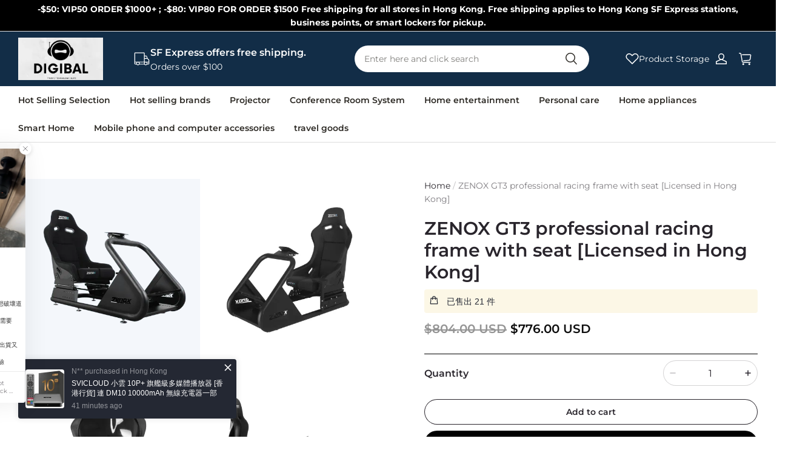

--- FILE ---
content_type: text/html; charset=utf-8
request_url: https://www.digibalonline.com/en-us/products/zenox-gt3-%E8%81%B7%E6%A5%AD%E7%B4%9A%E8%B3%BD%E8%BB%8A%E6%9E%B6%E9%80%A3%E5%BA%A7%E6%A4%85-%E9%A6%99%E6%B8%AF%E8%A1%8C%E8%B2%A8
body_size: 113787
content:
<!DOCTYPE html>
<html lang="en">
  <head>
    <meta charset="UTF-8" />
    <meta http-equiv="X-UA-Compatible" content="IE=edge" />
    <meta
      name="viewport"
      content="width=device-width, initial-scale=1.0, minimum-scale=1.0, maximum-scale=1.0, user-scalable=no"
    />
    <link rel="canonical" href="https://www.digibalonline.com/en-us/products/zenox-gt3-職業級賽車架連座椅-香港行貨" />
    <meta http-equiv="x-dns-prefetch-control" content="on" />
    <link rel="dns-prefetch" href="https://fonts.gstatic.com" />
    <link rel="preconnect" href="https://fonts.gstatic.com" />


    <title>
  ZENOX GT3 professional racing frame with seat [Licensed in Hong Kong] - DIGIBAL ONLINE
</title>

      <meta name="description" content="&lt;p data-mce-fragment&#x3D;&quot;1&quot;&gt;&lt;strong data-mce-fragment&#x3D;&quot;1&quot;&gt;&lt;span&gt;Main features: &lt;/span&gt;&lt;span&gt; Suitable for individuals aged 9 and above, with a height of 140cm and above &lt;/span&gt;&lt;br&gt;&lt;br&gt;&lt;/strong&gt;&lt;/p&gt; &lt;ul&gt; &lt;li&gt;&lt;strong data-mce-fragment&#x3D;&quot;1&quot;&gt;&lt;span&gt; Adjustable steering column &lt;/span&gt;&lt;/strong&gt;&lt;/li&gt; &lt;li&gt;&lt;strong data-mce-fragment&#x3D;&quot;1&quot;&gt;&lt;span&gt; Adjustable pedal mounting bracket &lt;/span&gt;&lt;/strong&gt;&lt;/li&gt; &lt;li&gt;&lt;strong data-mce-fragment&#x3D;&quot;1&quot;&gt;&lt;span&gt; Adjustable gear shifter on both sides &lt;/span&gt;&lt;/strong&gt;&lt;/li&gt; &lt;li&gt;&lt;strong data-mce-fragment&#x3D;&quot;1&quot;&gt;&lt;span&gt; Seat position adjustable (forward and backward) &lt;/span&gt;&lt;/strong&gt;&lt;/li&gt; &lt;li&gt;&lt;strong data-mce-fragment&#x3D;&quot;1&quot;&gt;&lt;span&gt; Adjustable seat angle &lt;/span&gt;&lt;/strong&gt;&lt;/li&gt; &lt;li&gt;&lt;strong data-mce-fragment&#x3D;&quot;1&quot;&gt;&lt;span&gt; Fiberglass fabric bucket seat (V2), with faux suede details &lt;/span&gt;&lt;/strong&gt;&lt;/li&gt; &lt;/ul&gt; &lt;p data-mce-fragment&#x3D;&quot;1&quot;&gt;&lt;strong data-mce-fragment&#x3D;&quot;1&quot;&gt;&lt;br&gt;&lt;span&gt; Product dimensions: L135cm x W56cm (including gear shifter 76cm) x H105cm (including seat) &lt;/span&gt;&lt;br&gt;&lt;span&gt; Net weight: 42kg &lt;/span&gt;&lt;/strong&gt;&lt;/p&gt; &lt;p data-mce-fragment&#x3D;&quot;1&quot;&gt; Zenox GT3 racing simulator V2 compatible with: &lt;br&gt;&lt;br&gt; Logitech, Thrustmaster, Fanatec, and MOZA steering systems. &lt;br&gt; PS3/PS4/PS5; Logitech G25, G27, G29, G923, G Pro wheel and Xbox 360; XBOX ONE wheel systems &lt;br&gt;&lt;/p&gt; &lt;ul&gt; &lt;li&gt; Thrustmaster TMX &lt;/li&gt; &lt;li&gt; Thrustmaster T300RS T300 steering wheel and pedals &lt;/li&gt; &lt;li&gt; Thrustmaster T500RS steering wheel and pedals &lt;/li&gt; &lt;li&gt; Thrustmaster TGT and TGT-II wheel and pedals &lt;/li&gt; &lt;li&gt; Thrustmaster 458 ITALIA racing wheel and pedals &lt;/li&gt; &lt;li&gt; Thrustmaster TH8RS shifter &lt;/li&gt; &lt;li&gt; Thrustmaster TS-PC &lt;/li&gt; &lt;li&gt; Thrustmaster F430 Ferrari racing wheel and pedals &lt;/li&gt; &lt;li&gt; Thrustmaster F458 Xbox One racing wheel and pedals &lt;/li&gt; &lt;li&gt; Thrustmaster T3PA/PRO &lt;/li&gt; &lt;li&gt; Fanatec Porsche and CSR wheels &lt;/li&gt; &lt;li&gt; Fanatec Clubsport pedals &lt;/li&gt; &lt;li&gt; Fanatec CSR Elite pedals &lt;/li&gt; &lt;li&gt; Fanatec CSL Elite &lt;/li&gt; &lt;li&gt; Fanatec DD Pro &lt;/li&gt; &lt;li&gt; Simagic Alpha series &lt;/li&gt; &lt;li&gt; Simagic P2000-R pedals &lt;/li&gt; &lt;li&gt; Moza R5 direct drive steering system &lt;/li&gt; &lt;li&gt; Moza R9 direct drive steering system &lt;/li&gt; &lt;/ul&gt; &lt;p data-mce-fragment&#x3D;&quot;1&quot;&gt;&lt;br&gt; Fanatec Shifter can be installed with &quot;Fanatec Shifter Mount&quot; &lt;/p&gt; &lt;p&gt; &lt;/p&gt; &lt;p data-mce-fragment&#x3D;&quot;1&quot;&gt;&lt;strong data-mce-fragment&#x3D;&quot;1&quot;&gt;&lt;span&gt;&lt;img alt&#x3D;&quot;&quot; src&#x3D;&quot;https://img.myshopline.com/image/store/1759472791688/cdb1e327cbe7481eb75f80ce01c1b24e.webp?w&#x3D;1280&amp;h&#x3D;460&quot;&gt;&lt;img src&#x3D;&quot;https://img.myshopline.com/image/store/1759472791688/23047141482c4c6b905e42c0d9874922.webp?w&#x3D;1280&amp;h&#x3D;460&quot; alt&#x3D;&quot;&quot; data-mce-fragment&#x3D;&quot;1&quot;&gt;&lt;img src&#x3D;&quot;https://img.myshopline.com/image/store/1759472791688/379356cb704e434a9585976615e76d42.webp?w&#x3D;1280&amp;h&#x3D;460&quot; alt&#x3D;&quot;&quot; data-mce-fragment&#x3D;&quot;1&quot;&gt;&lt;/span&gt;&lt;/strong&gt;&lt;/p&gt; &lt;p data-mce-fragment&#x3D;&quot;1&quot;&gt;&lt;strong data-mce-fragment&#x3D;&quot;1&quot;&gt;&lt;img src&#x3D;&quot;https://img.myshopline.com/image/store/1759472791688/0340728d20994d78944cd02e6c79793f.webp?w&#x3D;1600&amp;h&#x3D;1066&quot; alt&#x3D;&quot;&quot;&gt;&lt;img alt&#x3D;&quot;&quot; src&#x3D;&quot;https://img.myshopline.com/image/store/1759472791688/eb51bcd5011349b6acadf9f61822bd5e.webp?w&#x3D;1600&amp;h&#x3D;1066&quot; data-mce-fragment&#x3D;&quot;1&quot;&gt;&lt;img alt&#x3D;&quot;&quot; src&#x3D;&quot;https://img.myshopline.com/image/store/1759472791688/cf0e5d0b291b4a62b161271ceef8efc5.webp?w&#x3D;1600&amp;h&#x3D;1066&quot; data-mce-fragment&#x3D;&quot;1&quot;&gt;&lt;img alt&#x3D;&quot;&quot; src&#x3D;&quot;https://img.myshopline.com/image/store/1759472791688/bdb3e3c3ba0e4959a49948f22782487d.webp?w&#x3D;1600&amp;h&#x3D;1066&quot; data-mce-fragment&#x3D;&quot;1&quot;&gt;&lt;img alt&#x3D;&quot;&quot; src&#x3D;&quot;https://img.myshopline.com/image/store/1759472791688/24750a1ef6044127832a1e0db60b509c.webp?w&#x3D;1600&amp;h&#x3D;1066&quot; data-mce-fragment&#x3D;&quot;1&quot;&gt;&lt;/strong&gt;&lt;/p&gt; &lt;p data-mce-fragment&#x3D;&quot;1&quot;&gt;&lt;strong data-mce-fragment&#x3D;&quot;1&quot;&gt; Direct delivery to your door by the agent *.( Installation requires an additional $250 ) &lt;br data-mce-fragment&#x3D;&quot;1&quot;&gt;&lt;br data-mce-fragment&#x3D;&quot;1&quot;&gt;&lt;span data-mce-fragment&#x3D;&quot;1&quot;&gt; The following areas are excluded: Mui Wo, Lantau Island, Lamma Island, Cheung Chau, Peng Chau, Kwai Chung Pier, and restricted areas. &lt;/span&gt;&lt;br data-mce-fragment&#x3D;&quot;1&quot;&gt;&lt;span data-mce-fragment&#x3D;&quot;1&quot;&gt; The following areas will incur additional charges: Tung Chung and Ma Wan: $150, Discovery Bay: $200 &lt;/span&gt;&lt;br data-mce-fragment&#x3D;&quot;1&quot;&gt;&lt;span data-mce-fragment&#x3D;&quot;1&quot;&gt; If there is no elevator, an additional $50 will be charged for each floor, and if 7 or more stairs need to be walked, it will be counted as one floor &lt;/span&gt;&lt;br data-mce-fragment&#x3D;&quot;1&quot;&gt;&lt;span data-mce-fragment&#x3D;&quot;1&quot;&gt; If the delivery location is more than 100 meters from the parking space, an additional charge of $50 &lt;/span&gt;&lt;br data-mce-fragment&#x3D;&quot;1&quot;&gt;&lt;br data-mce-fragment&#x3D;&quot;1&quot;&gt;&lt;span data-mce-fragment&#x3D;&quot;1&quot;&gt; Delivery time from Monday to Saturday until 8:30 PM, no delivery service on Sundays and public holidays &lt;/span&gt;&lt;br data-mce-fragment&#x3D;&quot;1&quot;&gt;&lt;span data-mce-fragment&#x3D;&quot;1&quot;&gt; Minimum one-year warranty, including hardware and structural issues, free on-site replacement/repair during the warranty period, human damage is not included, and replacement or repair outside the warranty period will be quoted separately.&lt;/span&gt;&lt;/strong&gt;&lt;/p&gt; &lt;p data-mce-fragment&#x3D;&quot;1&quot;&gt; &lt;/p&gt; &lt;p data-mce-fragment&#x3D;&quot;1&quot;&gt; &lt;/p&gt; &lt;h3 data-mce-fragment&#x3D;&quot;1&quot;&gt; &lt;strong data-mce-fragment&#x3D;&quot;1&quot;&gt;&lt;span data-mce-fragment&#x3D;&quot;1&quot;&gt;&lt;/span&gt;&lt;/strong&gt;&lt;br&gt; &lt;/h3&gt;-DIGIBAL ONLINE" />


    
<meta property="og:site_name" content="DIGIBAL ONLINE" />
<meta property="og:url" content="https://www.digibalonline.com/en-us/products/zenox-gt3-職業級賽車架連座椅-香港行貨" />
<meta property="og:title" content="ZENOX GT3 professional racing frame with seat [Licensed in Hong Kong] - DIGIBAL ONLINE" />
<meta property="og:type" content="product" />
<meta property="og:description" content="&lt;p data-mce-fragment&#x3D;&quot;1&quot;&gt;&lt;strong data-mce-fragment&#x3D;&quot;1&quot;&gt;&lt;span&gt;Main features: &lt;/span&gt;&lt;span&gt; Suitable for individuals aged 9 and above, with a height of 140cm and above &lt;/span&gt;&lt;br&gt;&lt;br&gt;&lt;/strong&gt;&lt;/p&gt; &lt;ul&gt; &lt;li&gt;&lt;strong data-mce-fragment&#x3D;&quot;1&quot;&gt;&lt;span&gt; Adjustable steering column &lt;/span&gt;&lt;/strong&gt;&lt;/li&gt; &lt;li&gt;&lt;strong data-mce-fragment&#x3D;&quot;1&quot;&gt;&lt;span&gt; Adjustable pedal mounting bracket &lt;/span&gt;&lt;/strong&gt;&lt;/li&gt; &lt;li&gt;&lt;strong data-mce-fragment&#x3D;&quot;1&quot;&gt;&lt;span&gt; Adjustable gear shifter on both sides &lt;/span&gt;&lt;/strong&gt;&lt;/li&gt; &lt;li&gt;&lt;strong data-mce-fragment&#x3D;&quot;1&quot;&gt;&lt;span&gt; Seat position adjustable (forward and backward) &lt;/span&gt;&lt;/strong&gt;&lt;/li&gt; &lt;li&gt;&lt;strong data-mce-fragment&#x3D;&quot;1&quot;&gt;&lt;span&gt; Adjustable seat angle &lt;/span&gt;&lt;/strong&gt;&lt;/li&gt; &lt;li&gt;&lt;strong data-mce-fragment&#x3D;&quot;1&quot;&gt;&lt;span&gt; Fiberglass fabric bucket seat (V2), with faux suede details &lt;/span&gt;&lt;/strong&gt;&lt;/li&gt; &lt;/ul&gt; &lt;p data-mce-fragment&#x3D;&quot;1&quot;&gt;&lt;strong data-mce-fragment&#x3D;&quot;1&quot;&gt;&lt;br&gt;&lt;span&gt; Product dimensions: L135cm x W56cm (including gear shifter 76cm) x H105cm (including seat) &lt;/span&gt;&lt;br&gt;&lt;span&gt; Net weight: 42kg &lt;/span&gt;&lt;/strong&gt;&lt;/p&gt; &lt;p data-mce-fragment&#x3D;&quot;1&quot;&gt; Zenox GT3 racing simulator V2 compatible with: &lt;br&gt;&lt;br&gt; Logitech, Thrustmaster, Fanatec, and MOZA steering systems. &lt;br&gt; PS3/PS4/PS5; Logitech G25, G27, G29, G923, G Pro wheel and Xbox 360; XBOX ONE wheel systems &lt;br&gt;&lt;/p&gt; &lt;ul&gt; &lt;li&gt; Thrustmaster TMX &lt;/li&gt; &lt;li&gt; Thrustmaster T300RS T300 steering wheel and pedals &lt;/li&gt; &lt;li&gt; Thrustmaster T500RS steering wheel and pedals &lt;/li&gt; &lt;li&gt; Thrustmaster TGT and TGT-II wheel and pedals &lt;/li&gt; &lt;li&gt; Thrustmaster 458 ITALIA racing wheel and pedals &lt;/li&gt; &lt;li&gt; Thrustmaster TH8RS shifter &lt;/li&gt; &lt;li&gt; Thrustmaster TS-PC &lt;/li&gt; &lt;li&gt; Thrustmaster F430 Ferrari racing wheel and pedals &lt;/li&gt; &lt;li&gt; Thrustmaster F458 Xbox One racing wheel and pedals &lt;/li&gt; &lt;li&gt; Thrustmaster T3PA/PRO &lt;/li&gt; &lt;li&gt; Fanatec Porsche and CSR wheels &lt;/li&gt; &lt;li&gt; Fanatec Clubsport pedals &lt;/li&gt; &lt;li&gt; Fanatec CSR Elite pedals &lt;/li&gt; &lt;li&gt; Fanatec CSL Elite &lt;/li&gt; &lt;li&gt; Fanatec DD Pro &lt;/li&gt; &lt;li&gt; Simagic Alpha series &lt;/li&gt; &lt;li&gt; Simagic P2000-R pedals &lt;/li&gt; &lt;li&gt; Moza R5 direct drive steering system &lt;/li&gt; &lt;li&gt; Moza R9 direct drive steering system &lt;/li&gt; &lt;/ul&gt; &lt;p data-mce-fragment&#x3D;&quot;1&quot;&gt;&lt;br&gt; Fanatec Shifter can be installed with &quot;Fanatec Shifter Mount&quot; &lt;/p&gt; &lt;p&gt; &lt;/p&gt; &lt;p data-mce-fragment&#x3D;&quot;1&quot;&gt;&lt;strong data-mce-fragment&#x3D;&quot;1&quot;&gt;&lt;span&gt;&lt;img alt&#x3D;&quot;&quot; src&#x3D;&quot;https://img.myshopline.com/image/store/1759472791688/cdb1e327cbe7481eb75f80ce01c1b24e.webp?w&#x3D;1280&amp;h&#x3D;460&quot;&gt;&lt;img src&#x3D;&quot;https://img.myshopline.com/image/store/1759472791688/23047141482c4c6b905e42c0d9874922.webp?w&#x3D;1280&amp;h&#x3D;460&quot; alt&#x3D;&quot;&quot; data-mce-fragment&#x3D;&quot;1&quot;&gt;&lt;img src&#x3D;&quot;https://img.myshopline.com/image/store/1759472791688/379356cb704e434a9585976615e76d42.webp?w&#x3D;1280&amp;h&#x3D;460&quot; alt&#x3D;&quot;&quot; data-mce-fragment&#x3D;&quot;1&quot;&gt;&lt;/span&gt;&lt;/strong&gt;&lt;/p&gt; &lt;p data-mce-fragment&#x3D;&quot;1&quot;&gt;&lt;strong data-mce-fragment&#x3D;&quot;1&quot;&gt;&lt;img src&#x3D;&quot;https://img.myshopline.com/image/store/1759472791688/0340728d20994d78944cd02e6c79793f.webp?w&#x3D;1600&amp;h&#x3D;1066&quot; alt&#x3D;&quot;&quot;&gt;&lt;img alt&#x3D;&quot;&quot; src&#x3D;&quot;https://img.myshopline.com/image/store/1759472791688/eb51bcd5011349b6acadf9f61822bd5e.webp?w&#x3D;1600&amp;h&#x3D;1066&quot; data-mce-fragment&#x3D;&quot;1&quot;&gt;&lt;img alt&#x3D;&quot;&quot; src&#x3D;&quot;https://img.myshopline.com/image/store/1759472791688/cf0e5d0b291b4a62b161271ceef8efc5.webp?w&#x3D;1600&amp;h&#x3D;1066&quot; data-mce-fragment&#x3D;&quot;1&quot;&gt;&lt;img alt&#x3D;&quot;&quot; src&#x3D;&quot;https://img.myshopline.com/image/store/1759472791688/bdb3e3c3ba0e4959a49948f22782487d.webp?w&#x3D;1600&amp;h&#x3D;1066&quot; data-mce-fragment&#x3D;&quot;1&quot;&gt;&lt;img alt&#x3D;&quot;&quot; src&#x3D;&quot;https://img.myshopline.com/image/store/1759472791688/24750a1ef6044127832a1e0db60b509c.webp?w&#x3D;1600&amp;h&#x3D;1066&quot; data-mce-fragment&#x3D;&quot;1&quot;&gt;&lt;/strong&gt;&lt;/p&gt; &lt;p data-mce-fragment&#x3D;&quot;1&quot;&gt;&lt;strong data-mce-fragment&#x3D;&quot;1&quot;&gt; Direct delivery to your door by the agent *.( Installation requires an additional $250 ) &lt;br data-mce-fragment&#x3D;&quot;1&quot;&gt;&lt;br data-mce-fragment&#x3D;&quot;1&quot;&gt;&lt;span data-mce-fragment&#x3D;&quot;1&quot;&gt; The following areas are excluded: Mui Wo, Lantau Island, Lamma Island, Cheung Chau, Peng Chau, Kwai Chung Pier, and restricted areas. &lt;/span&gt;&lt;br data-mce-fragment&#x3D;&quot;1&quot;&gt;&lt;span data-mce-fragment&#x3D;&quot;1&quot;&gt; The following areas will incur additional charges: Tung Chung and Ma Wan: $150, Discovery Bay: $200 &lt;/span&gt;&lt;br data-mce-fragment&#x3D;&quot;1&quot;&gt;&lt;span data-mce-fragment&#x3D;&quot;1&quot;&gt; If there is no elevator, an additional $50 will be charged for each floor, and if 7 or more stairs need to be walked, it will be counted as one floor &lt;/span&gt;&lt;br data-mce-fragment&#x3D;&quot;1&quot;&gt;&lt;span data-mce-fragment&#x3D;&quot;1&quot;&gt; If the delivery location is more than 100 meters from the parking space, an additional charge of $50 &lt;/span&gt;&lt;br data-mce-fragment&#x3D;&quot;1&quot;&gt;&lt;br data-mce-fragment&#x3D;&quot;1&quot;&gt;&lt;span data-mce-fragment&#x3D;&quot;1&quot;&gt; Delivery time from Monday to Saturday until 8:30 PM, no delivery service on Sundays and public holidays &lt;/span&gt;&lt;br data-mce-fragment&#x3D;&quot;1&quot;&gt;&lt;span data-mce-fragment&#x3D;&quot;1&quot;&gt; Minimum one-year warranty, including hardware and structural issues, free on-site replacement/repair during the warranty period, human damage is not included, and replacement or repair outside the warranty period will be quoted separately.&lt;/span&gt;&lt;/strong&gt;&lt;/p&gt; &lt;p data-mce-fragment&#x3D;&quot;1&quot;&gt; &lt;/p&gt; &lt;p data-mce-fragment&#x3D;&quot;1&quot;&gt; &lt;/p&gt; &lt;h3 data-mce-fragment&#x3D;&quot;1&quot;&gt; &lt;strong data-mce-fragment&#x3D;&quot;1&quot;&gt;&lt;span data-mce-fragment&#x3D;&quot;1&quot;&gt;&lt;/span&gt;&lt;/strong&gt;&lt;br&gt; &lt;/h3&gt;-DIGIBAL ONLINE" />  <meta property="og:image" content="https://img.myshopline.com/image/store/1759472791688/zenox-gt3-703976.webp?w&#x3D;1600&amp;h&#x3D;1600" />
  <meta property="og:image:secure_url" content="https://img.myshopline.com/image/store/1759472791688/zenox-gt3-703976.webp?w&#x3D;1600&amp;h&#x3D;1600" />
  <meta property="og:image:width" content="1600" />
  <meta property="og:image:height" content="1600" />
  <meta property="og:price:amount" content="776.00" />
  <meta property="og:price:currency" content="USD" />
<meta name="twitter:card" content="summary_large_image" />
<meta name="twitter:title" content="ZENOX GT3 professional racing frame with seat [Licensed in Hong Kong] - DIGIBAL ONLINE" />
<meta name="twitter:description" content="&lt;p data-mce-fragment&#x3D;&quot;1&quot;&gt;&lt;strong data-mce-fragment&#x3D;&quot;1&quot;&gt;&lt;span&gt;Main features: &lt;/span&gt;&lt;span&gt; Suitable for individuals aged 9 and above, with a height of 140cm and above &lt;/span&gt;&lt;br&gt;&lt;br&gt;&lt;/strong&gt;&lt;/p&gt; &lt;ul&gt; &lt;li&gt;&lt;strong data-mce-fragment&#x3D;&quot;1&quot;&gt;&lt;span&gt; Adjustable steering column &lt;/span&gt;&lt;/strong&gt;&lt;/li&gt; &lt;li&gt;&lt;strong data-mce-fragment&#x3D;&quot;1&quot;&gt;&lt;span&gt; Adjustable pedal mounting bracket &lt;/span&gt;&lt;/strong&gt;&lt;/li&gt; &lt;li&gt;&lt;strong data-mce-fragment&#x3D;&quot;1&quot;&gt;&lt;span&gt; Adjustable gear shifter on both sides &lt;/span&gt;&lt;/strong&gt;&lt;/li&gt; &lt;li&gt;&lt;strong data-mce-fragment&#x3D;&quot;1&quot;&gt;&lt;span&gt; Seat position adjustable (forward and backward) &lt;/span&gt;&lt;/strong&gt;&lt;/li&gt; &lt;li&gt;&lt;strong data-mce-fragment&#x3D;&quot;1&quot;&gt;&lt;span&gt; Adjustable seat angle &lt;/span&gt;&lt;/strong&gt;&lt;/li&gt; &lt;li&gt;&lt;strong data-mce-fragment&#x3D;&quot;1&quot;&gt;&lt;span&gt; Fiberglass fabric bucket seat (V2), with faux suede details &lt;/span&gt;&lt;/strong&gt;&lt;/li&gt; &lt;/ul&gt; &lt;p data-mce-fragment&#x3D;&quot;1&quot;&gt;&lt;strong data-mce-fragment&#x3D;&quot;1&quot;&gt;&lt;br&gt;&lt;span&gt; Product dimensions: L135cm x W56cm (including gear shifter 76cm) x H105cm (including seat) &lt;/span&gt;&lt;br&gt;&lt;span&gt; Net weight: 42kg &lt;/span&gt;&lt;/strong&gt;&lt;/p&gt; &lt;p data-mce-fragment&#x3D;&quot;1&quot;&gt; Zenox GT3 racing simulator V2 compatible with: &lt;br&gt;&lt;br&gt; Logitech, Thrustmaster, Fanatec, and MOZA steering systems. &lt;br&gt; PS3/PS4/PS5; Logitech G25, G27, G29, G923, G Pro wheel and Xbox 360; XBOX ONE wheel systems &lt;br&gt;&lt;/p&gt; &lt;ul&gt; &lt;li&gt; Thrustmaster TMX &lt;/li&gt; &lt;li&gt; Thrustmaster T300RS T300 steering wheel and pedals &lt;/li&gt; &lt;li&gt; Thrustmaster T500RS steering wheel and pedals &lt;/li&gt; &lt;li&gt; Thrustmaster TGT and TGT-II wheel and pedals &lt;/li&gt; &lt;li&gt; Thrustmaster 458 ITALIA racing wheel and pedals &lt;/li&gt; &lt;li&gt; Thrustmaster TH8RS shifter &lt;/li&gt; &lt;li&gt; Thrustmaster TS-PC &lt;/li&gt; &lt;li&gt; Thrustmaster F430 Ferrari racing wheel and pedals &lt;/li&gt; &lt;li&gt; Thrustmaster F458 Xbox One racing wheel and pedals &lt;/li&gt; &lt;li&gt; Thrustmaster T3PA/PRO &lt;/li&gt; &lt;li&gt; Fanatec Porsche and CSR wheels &lt;/li&gt; &lt;li&gt; Fanatec Clubsport pedals &lt;/li&gt; &lt;li&gt; Fanatec CSR Elite pedals &lt;/li&gt; &lt;li&gt; Fanatec CSL Elite &lt;/li&gt; &lt;li&gt; Fanatec DD Pro &lt;/li&gt; &lt;li&gt; Simagic Alpha series &lt;/li&gt; &lt;li&gt; Simagic P2000-R pedals &lt;/li&gt; &lt;li&gt; Moza R5 direct drive steering system &lt;/li&gt; &lt;li&gt; Moza R9 direct drive steering system &lt;/li&gt; &lt;/ul&gt; &lt;p data-mce-fragment&#x3D;&quot;1&quot;&gt;&lt;br&gt; Fanatec Shifter can be installed with &quot;Fanatec Shifter Mount&quot; &lt;/p&gt; &lt;p&gt; &lt;/p&gt; &lt;p data-mce-fragment&#x3D;&quot;1&quot;&gt;&lt;strong data-mce-fragment&#x3D;&quot;1&quot;&gt;&lt;span&gt;&lt;img alt&#x3D;&quot;&quot; src&#x3D;&quot;https://img.myshopline.com/image/store/1759472791688/cdb1e327cbe7481eb75f80ce01c1b24e.webp?w&#x3D;1280&amp;h&#x3D;460&quot;&gt;&lt;img src&#x3D;&quot;https://img.myshopline.com/image/store/1759472791688/23047141482c4c6b905e42c0d9874922.webp?w&#x3D;1280&amp;h&#x3D;460&quot; alt&#x3D;&quot;&quot; data-mce-fragment&#x3D;&quot;1&quot;&gt;&lt;img src&#x3D;&quot;https://img.myshopline.com/image/store/1759472791688/379356cb704e434a9585976615e76d42.webp?w&#x3D;1280&amp;h&#x3D;460&quot; alt&#x3D;&quot;&quot; data-mce-fragment&#x3D;&quot;1&quot;&gt;&lt;/span&gt;&lt;/strong&gt;&lt;/p&gt; &lt;p data-mce-fragment&#x3D;&quot;1&quot;&gt;&lt;strong data-mce-fragment&#x3D;&quot;1&quot;&gt;&lt;img src&#x3D;&quot;https://img.myshopline.com/image/store/1759472791688/0340728d20994d78944cd02e6c79793f.webp?w&#x3D;1600&amp;h&#x3D;1066&quot; alt&#x3D;&quot;&quot;&gt;&lt;img alt&#x3D;&quot;&quot; src&#x3D;&quot;https://img.myshopline.com/image/store/1759472791688/eb51bcd5011349b6acadf9f61822bd5e.webp?w&#x3D;1600&amp;h&#x3D;1066&quot; data-mce-fragment&#x3D;&quot;1&quot;&gt;&lt;img alt&#x3D;&quot;&quot; src&#x3D;&quot;https://img.myshopline.com/image/store/1759472791688/cf0e5d0b291b4a62b161271ceef8efc5.webp?w&#x3D;1600&amp;h&#x3D;1066&quot; data-mce-fragment&#x3D;&quot;1&quot;&gt;&lt;img alt&#x3D;&quot;&quot; src&#x3D;&quot;https://img.myshopline.com/image/store/1759472791688/bdb3e3c3ba0e4959a49948f22782487d.webp?w&#x3D;1600&amp;h&#x3D;1066&quot; data-mce-fragment&#x3D;&quot;1&quot;&gt;&lt;img alt&#x3D;&quot;&quot; src&#x3D;&quot;https://img.myshopline.com/image/store/1759472791688/24750a1ef6044127832a1e0db60b509c.webp?w&#x3D;1600&amp;h&#x3D;1066&quot; data-mce-fragment&#x3D;&quot;1&quot;&gt;&lt;/strong&gt;&lt;/p&gt; &lt;p data-mce-fragment&#x3D;&quot;1&quot;&gt;&lt;strong data-mce-fragment&#x3D;&quot;1&quot;&gt; Direct delivery to your door by the agent *.( Installation requires an additional $250 ) &lt;br data-mce-fragment&#x3D;&quot;1&quot;&gt;&lt;br data-mce-fragment&#x3D;&quot;1&quot;&gt;&lt;span data-mce-fragment&#x3D;&quot;1&quot;&gt; The following areas are excluded: Mui Wo, Lantau Island, Lamma Island, Cheung Chau, Peng Chau, Kwai Chung Pier, and restricted areas. &lt;/span&gt;&lt;br data-mce-fragment&#x3D;&quot;1&quot;&gt;&lt;span data-mce-fragment&#x3D;&quot;1&quot;&gt; The following areas will incur additional charges: Tung Chung and Ma Wan: $150, Discovery Bay: $200 &lt;/span&gt;&lt;br data-mce-fragment&#x3D;&quot;1&quot;&gt;&lt;span data-mce-fragment&#x3D;&quot;1&quot;&gt; If there is no elevator, an additional $50 will be charged for each floor, and if 7 or more stairs need to be walked, it will be counted as one floor &lt;/span&gt;&lt;br data-mce-fragment&#x3D;&quot;1&quot;&gt;&lt;span data-mce-fragment&#x3D;&quot;1&quot;&gt; If the delivery location is more than 100 meters from the parking space, an additional charge of $50 &lt;/span&gt;&lt;br data-mce-fragment&#x3D;&quot;1&quot;&gt;&lt;br data-mce-fragment&#x3D;&quot;1&quot;&gt;&lt;span data-mce-fragment&#x3D;&quot;1&quot;&gt; Delivery time from Monday to Saturday until 8:30 PM, no delivery service on Sundays and public holidays &lt;/span&gt;&lt;br data-mce-fragment&#x3D;&quot;1&quot;&gt;&lt;span data-mce-fragment&#x3D;&quot;1&quot;&gt; Minimum one-year warranty, including hardware and structural issues, free on-site replacement/repair during the warranty period, human damage is not included, and replacement or repair outside the warranty period will be quoted separately.&lt;/span&gt;&lt;/strong&gt;&lt;/p&gt; &lt;p data-mce-fragment&#x3D;&quot;1&quot;&gt; &lt;/p&gt; &lt;p data-mce-fragment&#x3D;&quot;1&quot;&gt; &lt;/p&gt; &lt;h3 data-mce-fragment&#x3D;&quot;1&quot;&gt; &lt;strong data-mce-fragment&#x3D;&quot;1&quot;&gt;&lt;span data-mce-fragment&#x3D;&quot;1&quot;&gt;&lt;/span&gt;&lt;/strong&gt;&lt;br&gt; &lt;/h3&gt;-DIGIBAL ONLINE" />

    <style>
@font-face {
  font-family: 'Montserrat';
  font-weight: 400;
  font-style: normal;
  font-display: swap;
  src: url('/cdn/shop/fonts/Montserrat:regular_v26.woff') format('woff'),
        url('/cdn/shop/fonts/Montserrat:regular_v26.woff2') format('woff2');
}

@font-face {
  font-family: 'Montserrat';
  font-weight: 500;
  font-style: normal;
  font-display: swap;
  src: url('/cdn/shop/fonts/Montserrat:500_v26.woff') format('woff'),
        url('/cdn/shop/fonts/Montserrat:500_v26.woff2') format('woff2');
}

@font-face {
  font-family: 'Montserrat';
  font-weight: 600;
  font-style: normal;
  font-display: swap;
  src: url('/cdn/shop/fonts/Montserrat:600_v26.woff') format('woff'),
        url('/cdn/shop/fonts/Montserrat:600_v26.woff2') format('woff2');
}

@font-face {
  font-family: 'Montserrat';
  font-weight: 700;
  font-style: normal;
  font-display: swap;
  src: url('/cdn/shop/fonts/Montserrat:700_v26.woff') format('woff'),
        url('/cdn/shop/fonts/Montserrat:700_v26.woff2') format('woff2');
}

@font-face {
  font-family: 'Montserrat';
  font-weight: 600;
  font-style: normal;
  font-display: swap;
  src: url('/cdn/shop/fonts/Montserrat:600_v26.woff') format('woff'),
        url('/cdn/shop/fonts/Montserrat:600_v26.woff2') format('woff2');
}

@font-face {
  font-family: 'Montserrat';
  font-weight: 400;
  font-style: normal;
  font-display: swap;
  src: url('/cdn/shop/fonts/Montserrat:regular_v26.woff') format('woff'),
        url('/cdn/shop/fonts/Montserrat:regular_v26.woff2') format('woff2');
}

@font-face {
  font-family: 'Montserrat';
  font-weight: 500;
  font-style: normal;
  font-display: swap;
  src: url('/cdn/shop/fonts/Montserrat:500_v26.woff') format('woff'),
        url('/cdn/shop/fonts/Montserrat:500_v26.woff2') format('woff2');
}

@font-face {
  font-family: 'Montserrat';
  font-weight: 600;
  font-style: normal;
  font-display: swap;
  src: url('/cdn/shop/fonts/Montserrat:600_v26.woff') format('woff'),
        url('/cdn/shop/fonts/Montserrat:600_v26.woff2') format('woff2');
}

@font-face {
  font-family: 'Montserrat';
  font-weight: 700;
  font-style: normal;
  font-display: swap;
  src: url('/cdn/shop/fonts/Montserrat:700_v26.woff') format('woff'),
        url('/cdn/shop/fonts/Montserrat:700_v26.woff2') format('woff2');
}

@font-face {
  font-family: 'Montserrat';
  font-weight: 400;
  font-style: normal;
  font-display: swap;
  src: url('/cdn/shop/fonts/Montserrat:regular_v26.woff') format('woff'),
        url('/cdn/shop/fonts/Montserrat:regular_v26.woff2') format('woff2');
}


:root {
    --title-font: "Montserrat", "sans-serif";
    --title-font-weight: 600;
    --title-font-style: normal;
    --title-letter-spacing: 0.00000001em;
    --title-font-size: 30px;
    --title-line-height: 1.2;
    --title-text-transform: unset;
    --body-font: "Montserrat", "sans-serif";
    
    --body-font-weight: 400;
    
    --body-bold-font-weight: 600;
    --body-font-style: normal;
    --body-letter-spacing: 0.00000001em;
    --body-font-size: 14px;
    --body-line-height: 1.6;

    --color-page-background: 255, 255, 255;
    --color-text: 41, 37, 44;
    --color-light-text: 148, 148, 148;
    --color-sale: 13, 13, 13;
    --color-discount: 227, 38, 25;
    --color-entry-line: 221, 221, 221;
    --color-button-background: 41, 37, 44;
    --color-button-text: 255, 255, 255;
    --color-button-secondary-background: 255, 255, 255;
    --color-button-secondary-text: 41, 37, 44;
    --color-button-secondary-border: 221, 221, 221;
    --color-discount-tag-background: 227, 38, 25;
    --color-discount-tag-text: 255, 255, 255;
    --color-cart-dot: 230, 0, 18;
    --color-cart-dot-text: 255, 255, 255;
    --color-image-background: 244, 247, 251;
    --color-image-loading-background: 244, 247, 251;
    --color-mask: 23, 23, 23;
    --color-shadow: var(--color-text);
    --color-scheme-1-bg: 255, 248, 238;
    --color-scheme-1-text: 44, 41, 36;
    --color-scheme-2-bg: 44, 41, 36;
    --color-scheme-2-text: 255, 255, 255;
    --color-scheme-3-bg: 244, 247, 251;
    --color-scheme-3-text: 0, 0, 0;

    --page-width: 1920px;
    --section-vertical-gap: 0px;
    --grid-horizontal-space: 20px;
    --grid-vertical-space: 20px;
    --grid-mobile-horizontal-space: 10px;
    --grid-mobile-vertical-space: 10px;

    --btn-border-thickness: 1px;
    --btn-border-opacity: 100%;
    --btn-border-radius: 26px;
    --btn-border-radius-outset: 27px;
    --btn-shadow-opacity: 0%;
    --btn-shadow-offset-x: 0px;
    --btn-shadow-offset-y: 0px;
    --btn-shadow-blur: 0px;

    --sku-selector-border-thickness: 2px;
    --sku-selector-border-opacity: 20%;
    --sku-selector-border-radius: 0px;
    --sku-selector-border-radius-outset: 0px;

    --input-border-thickness: 1px;
    --input-border-opacity: 20%;
    --input-border-radius: 28px;
    --input-border-radius-outset: 29px;
    --input-shadow-opacity: 0%;
    --input-shadow-offset-x: 0px;
    --input-shadow-offset-y: 0px;
    --input-shadow-blur: 0px;

    --card-border-thickness: 0px;
    --card-border-opacity: 10%;
    --card-border-radius: 0px;
    --card-border-radius-outset: 0px;
    --card-shadow-opacity: 0%;
    --card-shadow-offset-x: 0px;
    --card-shadow-offset-y: 0px;
    --card-shadow-blur: 0px;

    --product-card-border-thickness: 0px;
    --product-card-border-opacity: 10%;
    --product-card-border-radius: 0px;
    --product-card-border-radius-outset: 0px;
    --product-card-shadow-opacity: 0%;
    --product-card-shadow-offset-x: 0px;
    --product-card-shadow-offset-y: 0px;
    --product-card-shadow-blur: 0px;

    --collection-card-border-thickness: 0px;
    --collection-card-border-opacity: 10%;
    --collection-card-border-radius: 0px;
    --collection-card-border-radius-outset: 0px;
    --collection-card-shadow-opacity: 0%;
    --collection-card-shadow-offset-x: 0px;
    --collection-card-shadow-offset-y: 0px;
    --collection-card-shadow-blur: 0px;

    --blog-card-border-thickness: 0px;
    --blog-card-border-opacity: 10%;
    --blog-card-border-radius: 0px;
    --blog-card-border-radius-outset: 0px;
    --blog-card-shadow-opacity: 0%;
    --blog-card-shadow-offset-x: 0px;
    --blog-card-shadow-offset-y: 0px;
    --blog-card-shadow-blur: 0px;

    --content-border-thickness: 0px;
    --content-border-opacity: 0%;
    --content-border-radius: 0px;
    --content-border-radius-outset: 0px;
    --content-shadow-opacity: 0%;
    --content-shadow-offset-x: 0px;
    --content-shadow-offset-y: 0px;
    --content-shadow-blur: 0px;

    --media-border-thickness: 0px;
    --media-border-opacity: 0%;
    --media-border-radius: 0px;
    --media-border-radius-outset: 0px;
    --media-shadow-opacity: 0%;
    --media-shadow-offset-x: 0px;
    --media-shadow-offset-left: 0px;
    --media-shadow-offset-right: 0px;
    --media-shadow-offset-y: 0px;
    --media-shadow-offset-top: 0px;
    --media-shadow-offset-bottom: 0px;
    --media-shadow-blur: 0px;

    --menu-modal-border-thickness: 1px;
    --menu-modal-border-opacity: 10%;
    --menu-modal-border-radius: 4px;
    --menu-modal-border-radius-outset: 5px;
    --menu-modal-shadow-opacity: 0%;
    --menu-modal-shadow-offset-x: 0px;
    --menu-modal-shadow-offset-y: 4px;
    --menu-modal-shadow-blur: 5px;

    --drawer-border-thickness: 1px;
    --drawer-border-opacity: 10%;
    --drawer-shadow-opacity: 0%;
    --drawer-shadow-offset-x: 0px;
    --drawer-shadow-offset-y: 4px;
    --drawer-shadow-blur: 5px;

    --product-discount-radius: 0px;

    --swatch-background-default-image: url(https://img-preview.myshopline.com/image/shopline/dea9043749ac4aa08ec6be2919b5202e.png)
}
</style>

    <link href="/cdn/shop/prev/601560b94fbb188919dd1d36c8ab70a4/1761027913253/assets/base.css" rel="stylesheet" type="text/css" media="all">

    <script src="/cdn/shop/prev/601560b94fbb188919dd1d36c8ab70a4/1761027913253/assets/global.js" defer="defer"></script>

    
  <meta name="google-site-verification" content />
  <meta name="msvalidate.01" content />
<meta name="msvalidate.01" content />
  <meta name="facebook-domain-verification" content />
  <meta name="p:domain_verify" content />
  
<script >function __SL_CUSTOM_CODE_GETROW__(){var r=new Error;if(!r.stack)try{throw r}catch(r){if(!r.stack)return 0}var t=r.stack.toString().split(/\r\n|\n/),e=/:(\d+):(?:\d+)[^\d]*$/;do{var n=t.shift()}while(!e.exec(n)&&t.length);var a=e.exec(t.shift());return a?parseInt(a[1]):0}</script>
<script >!function(){function t(){this.data={}}t.prototype.set=function(t,n,i){this[n]||(this[n]={start:"",end:"",scripts:[]}),this[n][i]=t,this[n].start&&this[n].end&&(this.data[n]||(this.data[n]=[]),this.data[n].push(this[n]),delete this[n])},t.prototype.setScript=function(t,n){const i=this.data[t].find((function(t,n){return 0===n&&!t.scripts.length||!t.scripts.length}));i&&(i.scripts=i.scripts.concat(n))},t.prototype.getAppKeyByScriptUrl=function(t){var n=this;return new Promise((function(i){setTimeout((function(){const s=Object.keys(n.data).find((function(i){return n.data[i].find((function(n){return n.scripts.find((function(n){if(n&&n.src)return t===n.src}))}))}));i(s)}),4)}))},t.prototype.getAppKey=function(t){var n=this;return Object.keys(n.data).find((function(i){if(n.data[i].find((function(n){return n.start<t&&n.end>t})))return!0}))},window.__APP_CODE__||(window.__APP_CODE__=new t)}();</script>
<script>window.__ENV__ = {"APP_ENV":"product","SENTRY_DSN":"https:\u002F\u002Fb1ba39d4e0bf4bf6a6ef0a2add016a44@sentry-new.myshopline.com\u002F265","STORE_THEME_SENTRY_DSN":"https:\u002F\u002Fab5c03d7011e42d7b3914c7bd779547b@sentry-new.myshopline.com\u002F273","SENTRY_TRACES_SAMPLE_RATE":-1,"ENABLE_IFRAME_ID":true,"SENTRY_GRAY":false,"SDK_UMDJS":"https:\u002F\u002Fcdn.myshopline.com\u002Ft\u002Flayout\u002Fdev\u002F3300003680\u002F1608276731999\u002F610a693c63e57e2aca6c2554\u002F1628072347914\u002Fassets\u002Findex.umd.min.js","USE_STORE_INFO_REGION_CACHE":true,"USE_REDIRECT_PATH_CACHE":true,"USE_APP_CODE_BLOCK_CACHE":true,"USE_HTTP_REPORT_EVENT_IDS":[60006253],"USE_HTTP_REPORT_EVENT_NAMES":["view"],"ROBOTS_CACHER":{"ua_list":[],"useless_query":["fbclid","gclid","utm_campaign","utm_adset","utm_ad","utm_medium","utm_source","utm_content","utm_term","campaign_id","adset_id","ad_id","variant"],"expires":600,"store_domain_list":["ALL"],"is_use_spider_company":false,"is_use_spider_ua":false},"PAGE_CACHER":{"enable":false,"themes":["ALL","Expect","Impress","Expect_TEST"],"templates":[{"name":"templates\u002Findex","expires":10}]},"useOldSSRPlugin":{},"PAYPAL_CONFIG":{"disableFunding":"card,bancontact,blik,eps,giropay,ideal,mercadopago,mybank,p24,sepa,sofort,venmo"},"LOGGING_THRESHOLD_BY_RENDER":500,"POLLING_TIME-OUT_RETRY_FREQUENCY":8,"POLLING_TIME-OUT_RETRY_DELAY":3000,"DF_SDK_ENABLE":{"isAll":true,"appCode":"m3tdgo","themeNames":["Expect","global","Along","Impress","Soo","Solid"]},"PAYPAL_CONFIG_V2":[{"key":"disable-funding","value":"card,bancontact,blik,eps,giropay,ideal,mercadopago,mybank,p24,sepa,sofort,venmo","isCoverAll":true,"scope":"continue","whitelist":[],"blacklist":[]},{"key":"enable-funding","value":"paylater","isCoverAll":true,"scope":"all","whitelist":[],"blacklist":[]}],"COMPLETE_ORDER_JUMP_TIMEOUT":10,"ADDRESS_AUTOCOMPLETE_CONFIG":{"prediction_debounce_ms":400,"south_east_countries":{"mode":"disable","whitelist_store_ids":["1652240404138","1679974845705","1676274381211","1677468419723","1682156092973","1663745358748","1673329501708","1676868586152","1648608707106","1679279486633","1681696235688","1664792332609","1677837417427","1672322277922","1644637282055","1644637282057"],"blacklist_store_ids":[]}},"TRADE__FEATURE_FLAGS_CONFIG":{"server_endpoint":"https:\u002F\u002Fabtest.myshopline.com\u002Fexperiment","app_key":"shopline-trade"},"USE_REPORT_URL_STORE_IDS":["all"],"USE_EVENT_TRACE_CONFIG_CACHE":true,"IS_CHANGE_MERCHANT_TO_SITE":true,"PRODUCT_OBJECTS_GRAY_RULE":{"enable":true,"handleList":["adasgtest","bix3mk02","wenxuetingfz","amy.wen11","wenxuetingsgauto","shoplinewebtest","graytest","taican","haidu","bryant33","nana13","sjf03-sin","apitest001","adaus","bix3mk03","wenxuetingus","amy.wen12","wenxuetingauto","wenxuetingusauto","chun77","nana11","test03","apitest002","amywen12","lives-will","winsonwen","yongzyongz","slbryant","garytest","yongzyongz","lives-will","winsonwen","test111111","test04-sin","sjf03-us","shawboutique","extent-demo","beetlesgelpolish","soufeel","test-tys","r39x33kmubdcsvja9i","mademine-test-tys","1chqxtmchih8ul","jason-us","jason-sg","tina2","halaras","myhawaiianshirts","mycustombobblehead"],"ratio":50},"WEBSITE_MIFRATION":true,"TRADE_PAY":{"JUMP_TIMEOUT":2000,"AUTO_INIT":{"TIMEOUT":5000,"CHANNELS":[{"payMethodCode":"GooglePay"},{"payMethodCode":"ApplePay"}]}},"CHECKOUT_COUNTRY_LIBRARY_JSON_URL":"https:\u002F\u002Fcdn.myshopline.com\u002Ft\u002Fcf\u002F1cad82e8f88f0f743c2b82d308fb84f9\u002F4yblskxgvzarr1ub\u002Fcheckout-countries","CHECKOUT_COUNTRY_LIBRARY_JS_URL":"\u002Fcf-edge-static\u002F1cad82e8f88f0f743c2b82d308fb84f9\u002Fcheckout-countries","ANALYTICS_UNIFY_CONFIG":{"disableGetCollectionsStores":["1732075791988","1640660241441","1698792289635"],"hdsdkHttpConfig":{"stores":["*"],"acts":["webeventtracker","webslcodetrack"],"uas":["musical_ly"],"sendMethod":"ajax"},"pageDurationAsyncLoopInterval":0,"hdsdkFilterEvents":{"enable":true,"events":{"webslcodetrack":[{"event_name":"PageView_300"},{"event_name":"PageView_1000"},{"event_name":"PageView_2000"},{"event_name":"PageView_3000"},{"event_name":"View","page":102,"module":109,"component":101,"action_type":101},{"event_name":"View","page":103,"module":109,"component":101,"action_type":101},{"event_name":"View","page":132,"module":-999,"component":-999,"action_type":101},{"event_name":"ViewSuccess","page":132,"module":-999,"component":-999,"action_type":108}]}}},"WEB_PIXELS":{"wpt":{"templateBaseUrl":"https:\u002F\u002Fcdn.myshopline.com\u002Ft\u002Fwpm","sdkBaseUrl":"https:\u002F\u002Fcdn.myshopline.com\u002Fsl\u002Fsdk","sdkVersion":"wpt-0.4.3"},"wpm":{"sdkBaseUrl":"https:\u002F\u002Fcdn.myshopline.com\u002Fsl\u002Fsdk","sdkVersion":"wpm-0.6.1"}},"CHAIN_BASE_CONFIG":{"event":{"playback":{"playbackMaxLimit":0,"trackThreshold":50}}},"CHAIN_BASE_SERVICE_WORKER_URL":"\u002Fcf-edge-static\u002F4901d6778f66716fa583d51614a75d3d\u002Fchain-base-service-worker.js","streamTheme":[],"TRADE__METRIC_REPORT_CONFIG":{"rate":10000,"version":"v1"},"SENTRY_ERROR_FILTER_MESSAGES":["not match the postCode list","The current browser does not support Google Pay","Cannot use applePay","The current browser does not support this payment method","SDK实例化 & 初始化 失败 [reason: DEVICE_NOT_SUPPORT]","SDK实例化 & 初始化 失败 [reason: no support browser]","evaluating 'document.getElementById('stage-footer')","evaluating 'document.getElementById('live-chat-ai-wrapper')"]}</script><script>window.__LE__ = true;if(!window.Shopline){ window.Shopline = {} };Shopline.designMode=false;Shopline.uri={"alias":"ProductsDetail","isExact":true,"params":{"uniqueKey":"zenox-gt3-%E8%81%B7%E6%A5%AD%E7%B4%9A%E8%B3%BD%E8%BB%8A%E6%9E%B6%E9%80%A3%E5%BA%A7%E6%A4%85-%E9%A6%99%E6%B8%AF%E8%A1%8C%E8%B2%A8"},"query":{},"url":"\u002Fen-us\u002Fproducts\u002Fzenox-gt3-%E8%81%B7%E6%A5%AD%E7%B4%9A%E8%B3%BD%E8%BB%8A%E6%9E%B6%E9%80%A3%E5%BA%A7%E6%A4%85-%E9%A6%99%E6%B8%AF%E8%A1%8C%E8%B2%A8","path":"\u002Fproducts\u002F:uniqueKey","template":"templates\u002Fproduct.json","bindingTemplate":undefined,"root_url":"\u002Fen-us","customPageId":"0"};Shopline.handle="digibalonline";Shopline.merchantId="2423298476";Shopline.storeId="1759472791688";Shopline.currency="USD";Shopline.themeId="68e75fe42d9b3812239e4db1";Shopline.themeName="North";Shopline.storeThemeName="North1";Shopline.themeVersion="1.4.24";Shopline.themeTypeVersion=2.1;Shopline.updateMode=1;Shopline.locale="en";Shopline.customerCountry="US";Shopline.routes={"root":"\u002Fen-us\u002F"};Shopline.theme={"settings":{"desktop_logo_width":140,"desktop_logo_height":90,"mobile_logo_width":145,"mobile_logo_height":60,"color_page_background":"#FFFFFF","color_text":"#29252C","color_light_text":"#949494","color_entry_line":"#DDDDDD","color_card_background":"","color_card_text":"","color_button_background":"#29252C","color_button_text":"#FFFFFF","color_button_secondary_background":"#FFFFFF","color_button_secondary_text":"#29252C","color_button_secondary_border":"#DDDDDD","color_sale":"#0d0d0d","color_discount":"#E32619","color_discount_tag_background":"#E32619","color_discount_tag_text":"#FFFFFF","color_cart_dot":"#E60012","color_cart_dot_text":"#FFFFFF","color_image_background":"#F4F7FB","color_image_loading_background":"#F4F7FB","color_mask":"#171717","color_shadow":"","color_scheme_1_bg":"#FFF8EE","color_scheme_1_text":"#2C2924","color_scheme_2_bg":"#2C2924","color_scheme_2_text":"#FFFFFF","color_scheme_3_bg":"#F4F7FB","color_scheme_3_text":"#000000","title_font_family":"Montserrat:600","title_letter_spacing":0,"title_font_size":30,"title_line_height":1.2,"title_uppercase":false,"body_font_family":"Montserrat:regular","body_letter_spacing":0,"body_font_size":14,"body_line_height":1.6,"page_width":1920,"section_vertical_gap":0,"grid_horizontal_space":20,"grid_vertical_space":20,"btn_hover_animation":"fill_right","btn_border_thickness":1,"btn_border_opacity":100,"btn_border_radius":26,"btn_shadow_opacity":0,"btn_shadow_offset_x":0,"btn_shadow_offset_y":0,"btn_shadow_blur":0,"sku_selector_border_thickness":2,"sku_selector_border_opacity":20,"sku_selector_border_radius":0,"sku_selector_shadow_opacity":0,"sku_selector_shadow_offset_x":0,"sku_selector_shadow_offset_y":0,"sku_selector_shadow_blur":0,"input_border_thickness":1,"input_border_opacity":20,"input_border_radius":28,"input_shadow_opacity":0,"input_shadow_offset_x":0,"input_shadow_offset_y":0,"input_shadow_blur":0,"enable_quick_view":true,"quick_view_button_pc_style":"icon","quick_view_button_mobile_style":"icon","product_title_show_type":"display-2-rows","product_pc_title_show":true,"product_mobile_title_show":true,"product_discount":true,"product_discount_tag_style":"sale","product_discount_style":"number","product_discount_size":"mini","product_discount_position":"left_bottom","product_discount_radius":0,"product_card_price_show_type":"lowest_price","product_card_style":"normal","product_card_image_padding":0,"product_card_content_align":"left","product_card_border_thickness":0,"product_card_border_opacity":10,"product_card_border_radius":0,"product_card_shadow_opacity":0,"product_card_shadow_offset_x":0,"product_card_shadow_offset_y":0,"product_card_shadow_blur":0,"collection_card_style":"normal","collection_card_image_padding":0,"collection_card_content_align":"center","collection_card_border_thickness":0,"collection_card_border_opacity":10,"collection_card_border_radius":0,"collection_card_shadow_opacity":0,"collection_card_shadow_offset_x":0,"collection_card_shadow_offset_y":0,"collection_card_shadow_blur":0,"blog_card_style":"normal","blog_card_image_padding":0,"blog_card_content_align":"center","blog_card_border_thickness":0,"blog_card_border_opacity":10,"blog_card_border_radius":0,"blog_card_shadow_opacity":0,"blog_card_shadow_offset_x":0,"blog_card_shadow_offset_y":0,"blog_card_shadow_blur":0,"card_border_thickness":0,"card_border_opacity":10,"card_border_radius":0,"card_shadow_opacity":0,"card_shadow_offset_x":0,"card_shadow_offset_y":0,"card_shadow_blur":0,"content_border_thickness":0,"content_border_opacity":0,"content_border_radius":0,"content_shadow_opacity":0,"content_shadow_offset_x":0,"content_shadow_offset_y":0,"content_shadow_blur":0,"media_border_thickness":0,"media_border_opacity":0,"media_border_radius":0,"media_shadow_opacity":0,"media_shadow_offset_x":0,"media_shadow_offset_y":0,"media_shadow_blur":0,"menu_modal_border_thickness":1,"menu_modal_border_opacity":10,"menu_modal_border_radius":4,"menu_modal_shadow_opacity":0,"menu_modal_shadow_offset_x":0,"menu_modal_shadow_offset_y":4,"menu_modal_shadow_blur":5,"drawer_border_thickness":1,"drawer_border_opacity":10,"drawer_shadow_opacity":0,"drawer_shadow_offset_x":0,"drawer_shadow_offset_y":4,"drawer_shadow_blur":5,"cart_type":"drawer","cart_empty_recommend_title":"Products you or your favorite","cart_empty_recommend_product_to_show":12,"cart_empty_recommend_product_image_ratio":"100","cart_empty_recommend_product_image_fill_type":"contain","co_banner_pc_img":{},"co_banner_phone_img":{},"co_banner_pc_height":"low","co_banner_phone_height":"low","co_banner_img_show":"center","co_full_screen":true,"co_checkout_image":{},"co_logo_size":"medium","co_logo_position":"left","co_bg_image":{},"co_background_color":"#FFFFFF","co_form_bg_color":"white","co_order_bg_image":{},"co_order_background_color":"#FAFAFA","co_type_title_font":{"lib":"system","value":"System"},"co_type_body_font":{"lib":"system","value":"System"},"co_color_btn_bg":"#276EAF","co_color_err_color":"#F04949","co_color_msg_color":"#276EAF","show_official_icon":true,"social_facebook_link":"https:\u002F\u002Fwww.facebook.com\u002Fdigibalonline","social_twitter_link":"","social_pinterest_link":"","social_instagram_link":"","social_snapchat_link":"","social_tiktok_link":"","social_youtube_link":"","social_vimeo_link":"","social_tumblr_link":"","social_linkedin_link":"","social_whatsapp_link":"https:\u002F\u002Fapi.whatsapp.com\u002Fsend\u002F?phone=85291726569&text&type=phone_number&app_absent=0","social_line_link":"","social_kakao_link":"","show_official_share_icon":false,"show_social_name":false,"share_to_facebook":true,"share_to_twitter":false,"share_to_pinterest":false,"share_to_line":false,"share_to_whatsapp":true,"share_to_tumblr":false,"show_search_goods_price":true,"show_pc_breadcrumb":true,"show_mobile_breadcrumb":true,"favicon_image":"","product_add_to_cart":true,"cart_empty_recommend_collection":"12272074011135733954213640","logo":"shopline:\u002F\u002Fshop_images\u002FDIGIBAL_1000_x_500_px_1_885890c2-53ce-4c8d-a04f-a79e9a48c32a.webp"},"blocks":{"176548085117750ac57e":{"type":"shopline:\u002F\u002Fapps\u002F店鋪轉化提升\u002Fblocks\u002Fclick-block\u002Fe4a69c52-27bd-4ec9-86c8-1d5b4d867769","disabled":true,"settings":{},"id":"17599938707251b89bbc"},"176548085117823ff107":{"type":"shopline:\u002F\u002Fapps\u002F店鋪轉化提升\u002Fblocks\u002Fcount-down-of-cart\u002Fe4a69c52-27bd-4ec9-86c8-1d5b4d867769","disabled":false,"settings":{"finalWords":"","prefix":"","suffix":""},"id":"1759993870725a1a903d"},"17654808511787bd1520":{"type":"shopline:\u002F\u002Fapps\u002F店鋪轉化提升\u002Fblocks\u002Fdiscount-modal-block\u002Fe4a69c52-27bd-4ec9-86c8-1d5b4d867769","disabled":false,"settings":{"titleContent":"","msgContent":"","toCheckOutContent":"","toShoppingContent":""},"id":"17599938707259bdad8a"},"176548085117873a1729":{"type":"shopline:\u002F\u002Fapps\u002F店鋪轉化提升\u002Fblocks\u002Fpayment-security\u002Fe4a69c52-27bd-4ec9-86c8-1d5b4d867769","disabled":false,"settings":{"paymentSecurityDesc":"","afterSaleGuaranteeDesc":""},"id":"1759993870726842908a"},"17654808511783d8a4f1":{"type":"shopline:\u002F\u002Fapps\u002F店鋪轉化提升\u002Fblocks\u002Fproduct-promotion-label\u002Fe4a69c52-27bd-4ec9-86c8-1d5b4d867769","disabled":false,"settings":{},"id":"17599938707265077422"},"1765480851178753d8e9":{"type":"shopline:\u002F\u002Fapps\u002F店鋪轉化提升\u002Fblocks\u002Fship-calculate\u002Fe4a69c52-27bd-4ec9-86c8-1d5b4d867769","disabled":true,"settings":{"title":"","country":"","province":"","city":"","zipCode":"","calculateButtonTitle":""},"id":"17599938707260024dc8"},"1765480851178d8becdb":{"type":"shopline:\u002F\u002Fapps\u002FSmartPush\u002Fblocks\u002Fapp-embed-block\u002Fba1ca5f6-ccc5-43fc-8ddb-f3b5147e1fc5","disabled":false,"settings":{}},"176548085117817c056b":{"type":"shopline:\u002F\u002Fapps\u002F商品評價\u002Fblocks\u002Fapp_embed_block\u002Fbd4a09d9-7542-4e11-931c-19fe441576aa","disabled":false,"settings":{"comment_html":""},"id":"1759993870726c28f240"},"176548085117818ef30a":{"type":"shopline:\u002F\u002Fapps\u002F商品評價\u002Fblocks\u002Fcomment-pop\u002Fbd4a09d9-7542-4e11-931c-19fe441576aa","disabled":false,"settings":{},"id":"17599938707260d9a756"},"176548085117923a6342":{"type":"shopline:\u002F\u002Fapps\u002F商品評價\u002Fblocks\u002Fcomment-structure\u002Fbd4a09d9-7542-4e11-931c-19fe441576aa","disabled":false,"settings":{},"id":"17599938707272a82e47"},"176548085117943cfddb":{"type":"shopline:\u002F\u002Fapps\u002F訂單票據定制助手\u002Fblocks\u002Fapp-embed-block\u002F83ee113e-eaa0-44a6-8fbc-2d5ea0d4eaff","disabled":true,"settings":{}},"176548085117942e790e":{"type":"shopline:\u002F\u002Fapps\u002FEasyRank SEO All-in-one\u002Fblocks\u002Fapp_embed_block\u002F61323553-618d-4754-80da-829c681c52ab","disabled":false,"settings":{},"id":"176007828267522e634a"},"176548085117924a8201":{"type":"shopline:\u002F\u002Fapps\u002FEasyRank SEO All-in-one\u002Fblocks\u002Feasyrank_404_monitor\u002F61323553-618d-4754-80da-829c681c52ab","disabled":false,"settings":{},"id":"176007828267589ddc31"},"1765480851179cc239ce":{"type":"shopline:\u002F\u002Fapps\u002F高階組件庫\u002Fblocks\u002Fback-to-top\u002F01405986-ae6f-4fcc-adaa-2a21f14efc9f","disabled":false,"settings":{"color_background":"#ffffff","background_opacity":100,"icon_name":"arrow1","color_icon":"#000000","radius":40,"pc_position_right":40,"pc_position_bottom":180,"mb_position_right":20,"mb_position_bottom":72},"id":"17600782826754a4c477"},"17654808511798775bfe":{"type":"shopline:\u002F\u002Fapps\u002F高階組件庫\u002Fblocks\u002Ffooter-tab\u002F01405986-ae6f-4fcc-adaa-2a21f14efc9f","disabled":false,"settings":{"show_pages":{"showType":"all","customPages":[]},"tab_1":"Home","icon_1":"home","tab_2":"Category","icon_2":"category","tab_3":"Cart","icon_3":"cart","tab_4":"User","icon_4":"user","icon_5":"none","color_title":"#000000","title_font_family":"Poppins:600","title_m_font_size":12,"title_letter_spacing":0,"title_line_height":1.6,"padding_height":6,"tab_radius":0,"color_icon":"#000000","color_background":"#ffffff","background_opacity":100},"id":"1760078282675754111b"},"17654808511790a17cf6":{"type":"shopline:\u002F\u002Fapps\u002F消息中心\u002Fblocks\u002Fmc-chat-widget\u002Feb9f2b8e-abe2-475c-b5d6-ce600991155b","disabled":true,"settings":{},"id":"1759993870727d57477f"},"17654808511792895c6c":{"type":"shopline:\u002F\u002Fapps\u002F多語言&多貨幣助手\u002Fblocks\u002Fcurrency-convert\u002F5d9e1987-6350-44e8-bfc9-6c3d7168c5a2","disabled":false,"settings":{"color_mode":"followTheme","bg_color":"#FFFFFF","text_color":"#000000","hover_text_color":"#476377","hover_bg_color":"#EAEDF1"},"id":"1760078282676bfdc0f2"},"1765480851179b8e5c0f":{"type":"shopline:\u002F\u002Fapps\u002F多語言&多貨幣助手\u002Fblocks\u002Fgoogle-translate\u002F5d9e1987-6350-44e8-bfc9-6c3d7168c5a2","disabled":false,"settings":{"color_mode":"followTheme","bg_color":"#FFFFFF","text_color":"#000000","hover_text_color":"#476377","hover_bg_color":"#EAEDF1"},"id":"176007828267638b0cc6"}}};Shopline.settings={"desktop_logo_width":140,"desktop_logo_height":90,"mobile_logo_width":145,"mobile_logo_height":60,"color_page_background":{"alpha":1,"red":255,"green":255,"blue":255,"hue":0,"saturation":100,"lightness":100,"rgb":"255 255 255","rgba":"255 255 255 \u002F 1.0"},"color_text":{"alpha":1,"red":41,"green":37,"blue":44,"hue":274,"saturation":9,"lightness":16,"rgb":"41 37 44","rgba":"41 37 44 \u002F 1.0"},"color_light_text":{"alpha":1,"red":148,"green":148,"blue":148,"hue":0,"saturation":0,"lightness":58,"rgb":"148 148 148","rgba":"148 148 148 \u002F 1.0"},"color_entry_line":{"alpha":1,"red":221,"green":221,"blue":221,"hue":0,"saturation":0,"lightness":87,"rgb":"221 221 221","rgba":"221 221 221 \u002F 1.0"},"color_card_background":{},"color_card_text":{},"color_button_background":{"alpha":1,"red":41,"green":37,"blue":44,"hue":274,"saturation":9,"lightness":16,"rgb":"41 37 44","rgba":"41 37 44 \u002F 1.0"},"color_button_text":{"alpha":1,"red":255,"green":255,"blue":255,"hue":0,"saturation":100,"lightness":100,"rgb":"255 255 255","rgba":"255 255 255 \u002F 1.0"},"color_button_secondary_background":{"alpha":1,"red":255,"green":255,"blue":255,"hue":0,"saturation":100,"lightness":100,"rgb":"255 255 255","rgba":"255 255 255 \u002F 1.0"},"color_button_secondary_text":{"alpha":1,"red":41,"green":37,"blue":44,"hue":274,"saturation":9,"lightness":16,"rgb":"41 37 44","rgba":"41 37 44 \u002F 1.0"},"color_button_secondary_border":{"alpha":1,"red":221,"green":221,"blue":221,"hue":0,"saturation":0,"lightness":87,"rgb":"221 221 221","rgba":"221 221 221 \u002F 1.0"},"color_sale":{"alpha":1,"red":13,"green":13,"blue":13,"hue":0,"saturation":0,"lightness":5,"rgb":"13 13 13","rgba":"13 13 13 \u002F 1.0"},"color_discount":{"alpha":1,"red":227,"green":38,"blue":25,"hue":4,"saturation":80,"lightness":49,"rgb":"227 38 25","rgba":"227 38 25 \u002F 1.0"},"color_discount_tag_background":{"alpha":1,"red":227,"green":38,"blue":25,"hue":4,"saturation":80,"lightness":49,"rgb":"227 38 25","rgba":"227 38 25 \u002F 1.0"},"color_discount_tag_text":{"alpha":1,"red":255,"green":255,"blue":255,"hue":0,"saturation":100,"lightness":100,"rgb":"255 255 255","rgba":"255 255 255 \u002F 1.0"},"color_cart_dot":{"alpha":1,"red":230,"green":0,"blue":18,"hue":355,"saturation":100,"lightness":45,"rgb":"230 0 18","rgba":"230 0 18 \u002F 1.0"},"color_cart_dot_text":{"alpha":1,"red":255,"green":255,"blue":255,"hue":0,"saturation":100,"lightness":100,"rgb":"255 255 255","rgba":"255 255 255 \u002F 1.0"},"color_image_background":{"alpha":1,"red":244,"green":247,"blue":251,"hue":214,"saturation":47,"lightness":97,"rgb":"244 247 251","rgba":"244 247 251 \u002F 1.0"},"color_image_loading_background":{"alpha":1,"red":244,"green":247,"blue":251,"hue":214,"saturation":47,"lightness":97,"rgb":"244 247 251","rgba":"244 247 251 \u002F 1.0"},"color_mask":{"alpha":1,"red":23,"green":23,"blue":23,"hue":0,"saturation":0,"lightness":9,"rgb":"23 23 23","rgba":"23 23 23 \u002F 1.0"},"color_shadow":{},"color_scheme_1_bg":{"alpha":1,"red":255,"green":248,"blue":238,"hue":35,"saturation":100,"lightness":97,"rgb":"255 248 238","rgba":"255 248 238 \u002F 1.0"},"color_scheme_1_text":{"alpha":1,"red":44,"green":41,"blue":36,"hue":38,"saturation":10,"lightness":16,"rgb":"44 41 36","rgba":"44 41 36 \u002F 1.0"},"color_scheme_2_bg":{"alpha":1,"red":44,"green":41,"blue":36,"hue":38,"saturation":10,"lightness":16,"rgb":"44 41 36","rgba":"44 41 36 \u002F 1.0"},"color_scheme_2_text":{"alpha":1,"red":255,"green":255,"blue":255,"hue":0,"saturation":100,"lightness":100,"rgb":"255 255 255","rgba":"255 255 255 \u002F 1.0"},"color_scheme_3_bg":{"alpha":1,"red":244,"green":247,"blue":251,"hue":214,"saturation":47,"lightness":97,"rgb":"244 247 251","rgba":"244 247 251 \u002F 1.0"},"color_scheme_3_text":{"alpha":1,"red":0,"green":0,"blue":0,"hue":0,"saturation":0,"lightness":0,"rgb":"0 0 0","rgba":"0 0 0 \u002F 1.0"},"title_font_family":{"fallback_families":"sans-serif","family":"Montserrat","style":"normal","weight":"600","variants":"600","system":false},"title_letter_spacing":0,"title_font_size":30,"title_line_height":1.2,"title_uppercase":false,"body_font_family":{"fallback_families":"sans-serif","family":"Montserrat","style":"normal","weight":"400","variants":"regular","system":false},"body_letter_spacing":0,"body_font_size":14,"body_line_height":1.6,"page_width":1920,"section_vertical_gap":0,"grid_horizontal_space":20,"grid_vertical_space":20,"btn_hover_animation":"fill_right","btn_border_thickness":1,"btn_border_opacity":100,"btn_border_radius":26,"btn_shadow_opacity":0,"btn_shadow_offset_x":0,"btn_shadow_offset_y":0,"btn_shadow_blur":0,"sku_selector_border_thickness":2,"sku_selector_border_opacity":20,"sku_selector_border_radius":0,"sku_selector_shadow_opacity":0,"sku_selector_shadow_offset_x":0,"sku_selector_shadow_offset_y":0,"sku_selector_shadow_blur":0,"input_border_thickness":1,"input_border_opacity":20,"input_border_radius":28,"input_shadow_opacity":0,"input_shadow_offset_x":0,"input_shadow_offset_y":0,"input_shadow_blur":0,"enable_quick_view":true,"quick_view_button_pc_style":"icon","quick_view_button_mobile_style":"icon","product_title_show_type":"display-2-rows","product_pc_title_show":true,"product_mobile_title_show":true,"product_discount":true,"product_discount_tag_style":"sale","product_discount_style":"number","product_discount_size":"mini","product_discount_position":"left_bottom","product_discount_radius":0,"product_card_price_show_type":"lowest_price","product_card_style":"normal","product_card_image_padding":0,"product_card_content_align":"left","product_card_border_thickness":0,"product_card_border_opacity":10,"product_card_border_radius":0,"product_card_shadow_opacity":0,"product_card_shadow_offset_x":0,"product_card_shadow_offset_y":0,"product_card_shadow_blur":0,"collection_card_style":"normal","collection_card_image_padding":0,"collection_card_content_align":"center","collection_card_border_thickness":0,"collection_card_border_opacity":10,"collection_card_border_radius":0,"collection_card_shadow_opacity":0,"collection_card_shadow_offset_x":0,"collection_card_shadow_offset_y":0,"collection_card_shadow_blur":0,"blog_card_style":"normal","blog_card_image_padding":0,"blog_card_content_align":"center","blog_card_border_thickness":0,"blog_card_border_opacity":10,"blog_card_border_radius":0,"blog_card_shadow_opacity":0,"blog_card_shadow_offset_x":0,"blog_card_shadow_offset_y":0,"blog_card_shadow_blur":0,"card_border_thickness":0,"card_border_opacity":10,"card_border_radius":0,"card_shadow_opacity":0,"card_shadow_offset_x":0,"card_shadow_offset_y":0,"card_shadow_blur":0,"content_border_thickness":0,"content_border_opacity":0,"content_border_radius":0,"content_shadow_opacity":0,"content_shadow_offset_x":0,"content_shadow_offset_y":0,"content_shadow_blur":0,"media_border_thickness":0,"media_border_opacity":0,"media_border_radius":0,"media_shadow_opacity":0,"media_shadow_offset_x":0,"media_shadow_offset_y":0,"media_shadow_blur":0,"menu_modal_border_thickness":1,"menu_modal_border_opacity":10,"menu_modal_border_radius":4,"menu_modal_shadow_opacity":0,"menu_modal_shadow_offset_x":0,"menu_modal_shadow_offset_y":4,"menu_modal_shadow_blur":5,"drawer_border_thickness":1,"drawer_border_opacity":10,"drawer_shadow_opacity":0,"drawer_shadow_offset_x":0,"drawer_shadow_offset_y":4,"drawer_shadow_blur":5,"cart_type":"drawer","cart_empty_recommend_title":"Products you or your favorite","cart_empty_recommend_product_to_show":12,"cart_empty_recommend_product_image_ratio":"100","cart_empty_recommend_product_image_fill_type":"contain","co_banner_pc_img":null,"co_banner_phone_img":null,"co_banner_pc_height":"low","co_banner_phone_height":"low","co_banner_img_show":"center","co_full_screen":true,"co_checkout_image":null,"co_logo_size":"medium","co_logo_position":"left","co_bg_image":null,"co_background_color":{"alpha":1,"red":255,"green":255,"blue":255,"hue":0,"saturation":100,"lightness":100,"rgb":"255 255 255","rgba":"255 255 255 \u002F 1.0"},"co_form_bg_color":"white","co_order_bg_image":null,"co_order_background_color":{"alpha":1,"red":250,"green":250,"blue":250,"hue":0,"saturation":0,"lightness":98,"rgb":"250 250 250","rgba":"250 250 250 \u002F 1.0"},"co_type_title_font":{"lib":"system","value":"System"},"co_type_body_font":{"lib":"system","value":"System"},"co_color_btn_bg":{"alpha":1,"red":39,"green":110,"blue":175,"hue":209,"saturation":64,"lightness":42,"rgb":"39 110 175","rgba":"39 110 175 \u002F 1.0"},"co_color_err_color":{"alpha":1,"red":240,"green":73,"blue":73,"hue":0,"saturation":85,"lightness":61,"rgb":"240 73 73","rgba":"240 73 73 \u002F 1.0"},"co_color_msg_color":{"alpha":1,"red":39,"green":110,"blue":175,"hue":209,"saturation":64,"lightness":42,"rgb":"39 110 175","rgba":"39 110 175 \u002F 1.0"},"show_official_icon":true,"social_facebook_link":"https:\u002F\u002Fwww.facebook.com\u002Fdigibalonline","social_twitter_link":"","social_pinterest_link":"","social_instagram_link":"","social_snapchat_link":"","social_tiktok_link":"","social_youtube_link":"","social_vimeo_link":"","social_tumblr_link":"","social_linkedin_link":"","social_whatsapp_link":"https:\u002F\u002Fapi.whatsapp.com\u002Fsend\u002F?phone=85291726569&text&type=phone_number&app_absent=0","social_line_link":"","social_kakao_link":"","show_official_share_icon":false,"show_social_name":false,"share_to_facebook":true,"share_to_twitter":false,"share_to_pinterest":false,"share_to_line":false,"share_to_whatsapp":true,"share_to_tumblr":false,"show_search_goods_price":true,"show_pc_breadcrumb":true,"show_mobile_breadcrumb":true,"favicon_image":"","product_add_to_cart":true,"cart_empty_recommend_collection":{"banner_image":null,"current_type":undefined,"current_vendor":undefined,"default_sort_by":"recommend","description":undefined,"featured_image":{"alt":"MOMAX 1-Plug PD20W 2A2C 7位直立拖板 [香港行貨]-DIGIBAL ONLINE","id":"7255675556678344980","media_type":"image","position":1,"preview_image":{"alt":"MOMAX 1-Plug PD20W 2A2C 7位直立拖板 [香港行貨]-DIGIBAL ONLINE","id":"7255675556678344980","media_type":"image","position":1,"preview_image":null,"aspect_ratio":"1.0000","attached_to_variant":null,"height":840,"presentation":undefined,"product_id":"16072074565608462533773640","src":"https:\u002F\u002Fimg.myshopline.com\u002Fimage\u002Fstore\u002F1759472791688\u002FUS18UK-06.webp?w=840&h=840","url":undefined,"variants":[],"width":840},"aspect_ratio":"1.0000","attached_to_variant":null,"height":840,"presentation":undefined,"product_id":"16072074565608462533773640","src":"https:\u002F\u002Fimg.myshopline.com\u002Fimage\u002Fstore\u002F1759472791688\u002FUS18UK-06.webp?w=840&h=840","url":undefined,"variants":[],"width":840},"handle":"bundle","id":"12272074011135733954213640","image":null,"next_product":undefined,"previous_product":undefined,"published_at":"2025-10-08T19:24:52.174+08:00","sort_by":undefined,"sort_options":[{"name":"Recommended","value":"recommend"},{"name":"Top sellers","value":"best-selling"},{"name":"New arrivals","value":"shelved-descending"},{"name":"Price low to high","value":"price-ascending"},{"name":"Price high to low","value":"price-descending"}],"tags":undefined,"title":"BUNDLE","url":"\u002Fen-us\u002Fcollections\u002Fbundle","object_type":undefined,"products":undefined},"logo":{"alt":null,"id":"7255644541142443431","media_type":"image","position":undefined,"preview_image":null,"aspect_ratio":2,"attached_to_variant":undefined,"height":500,"presentation":undefined,"product_id":undefined,"src":"https:\u002F\u002Fimg.myshopline.com\u002Fimage\u002Fstore\u002F1759472791688\u002FDIGIBAL-1000-x-500-px-1-885890c2-53ce-4c8d-a04f-a79e9a48c32a.webp?w=1000&h=500","url":"https:\u002F\u002Fimg.myshopline.com\u002Fimage\u002Fstore\u002F1759472791688\u002FDIGIBAL-1000-x-500-px-1-885890c2-53ce-4c8d-a04f-a79e9a48c32a.webp?w=1000&h=500","variants":[],"width":1000}};Shopline.isLogin=false;Shopline.systemTimestamp=1768784922482;Shopline.storeLanguage="zh-hant-tw";Shopline.supportLanguages=["zh-hant-tw","en","de","fr","es","it","ko"];Shopline.currencyConfig={"enable":false,"defaultCurrency":"","customCurrency":"","referenceCurrencies":[],"storeCurrency":{},"defaultReferenceCurrency":{},"currencyDetailList":[{"currencyCode":"USD","currencyName":"美元","currencySymbol":"$","rate":2,"currencyNumber":"840","orderWeight":150,"exchangeRate":1,"updateTime":1725439037024,"messageWithCurrency":"${{amount}} USD","messageWithoutCurrency":"${{amount}}","messageWithDefaultCurrency":"${{amount}} USD","messageWithoutDefaultCurrency":"${{amount}}"},{"currencyCode":"GBP","currencyName":"英镑","currencySymbol":"£","rate":2,"currencyNumber":"826","orderWeight":149,"exchangeRate":0.747077,"updateTime":1768723201298,"messageWithCurrency":"£{{amount}} GBP","messageWithoutCurrency":"£{{amount}}","messageWithDefaultCurrency":"£{{amount}} GBP","messageWithoutDefaultCurrency":"£{{amount}}"},{"currencyCode":"EUR","currencyName":"欧元","currencySymbol":"€","rate":2,"currencyNumber":"978","orderWeight":148,"exchangeRate":0.861586,"updateTime":1768723202172,"messageWithCurrency":"€{{amount_with_comma_separator}} EUR","messageWithoutCurrency":"€{{amount_with_comma_separator}}","messageWithDefaultCurrency":"€{{amount_with_comma_separator}} EUR","messageWithoutDefaultCurrency":"€{{amount_with_comma_separator}}"},{"currencyCode":"CAD","currencyName":"加拿大元","currencySymbol":"$","rate":2,"currencyNumber":"124","orderWeight":147,"exchangeRate":1.39245,"updateTime":1768723203114,"messageWithCurrency":"${{amount}} CAD","messageWithoutCurrency":"${{amount}}","messageWithDefaultCurrency":"${{amount}} CAD","messageWithoutDefaultCurrency":"${{amount}}"},{"currencyCode":"AUD","currencyName":"澳大利亚元","currencySymbol":"A$","rate":2,"currencyNumber":"36","orderWeight":146,"exchangeRate":1.49611,"updateTime":1768723203806,"messageWithCurrency":"${{amount}} AUD","messageWithoutCurrency":"${{amount}}","messageWithDefaultCurrency":"${{amount}} AUD","messageWithoutDefaultCurrency":"${{amount}}"},{"currencyCode":"INR","currencyName":"印度卢比","currencySymbol":"₹","rate":2,"currencyNumber":"356","orderWeight":145,"exchangeRate":90.87,"updateTime":1768723204499,"messageWithCurrency":"Rs. {{amount}}","messageWithoutCurrency":"Rs. {{amount}}","messageWithDefaultCurrency":"Rs. {{amount}}","messageWithoutDefaultCurrency":"Rs. {{amount}}"},{"currencyCode":"JPY","currencyName":"日圆","currencySymbol":"¥","rate":0,"currencyNumber":"392","orderWeight":144,"exchangeRate":158.195,"updateTime":1768723205187,"messageWithCurrency":"¥{{amount_no_decimals}} JPY","messageWithoutCurrency":"¥{{amount_no_decimals}}","messageWithDefaultCurrency":"¥{{amount_no_decimals}} JPY","messageWithoutDefaultCurrency":"¥{{amount_no_decimals}}"},{"currencyCode":"AED","currencyName":"阿联酋迪拉姆","currencySymbol":"د.إ","rate":2,"currencyNumber":"784","orderWeight":143,"exchangeRate":3.6725,"updateTime":1768723205874,"messageWithCurrency":"Dhs. {{amount}} AED","messageWithoutCurrency":"Dhs. {{amount}}","messageWithDefaultCurrency":"Dhs. {{amount}} AED","messageWithoutDefaultCurrency":"Dhs. {{amount}}"},{"currencyCode":"AFN","currencyName":"阿富汗尼","currencySymbol":"Af","rate":2,"currencyNumber":"971","orderWeight":142,"exchangeRate":65.5,"updateTime":1768723206562,"messageWithCurrency":"{{amount}}؋ AFN","messageWithoutCurrency":"{{amount}}؋","messageWithDefaultCurrency":"{{amount}}؋ AFN","messageWithoutDefaultCurrency":"{{amount}}؋"},{"currencyCode":"ALL","currencyName":"阿尔巴尼亚列克","currencySymbol":"L","rate":2,"currencyNumber":"8","orderWeight":141,"exchangeRate":83.322574,"updateTime":1768723207039,"messageWithCurrency":"Lek {{amount}} ALL","messageWithoutCurrency":"Lek {{amount}}","messageWithDefaultCurrency":"Lek {{amount}} ALL","messageWithoutDefaultCurrency":"Lek {{amount}}"},{"currencyCode":"AMD","currencyName":"亚美尼亚德拉姆","currencySymbol":"Դ","rate":2,"currencyNumber":"51","orderWeight":140,"exchangeRate":380.251016,"updateTime":1768723207518,"messageWithCurrency":"{{amount}} AMD","messageWithoutCurrency":"{{amount}} AMD","messageWithDefaultCurrency":"{{amount}} AMD","messageWithoutDefaultCurrency":"{{amount}} AMD"},{"currencyCode":"ANG","currencyName":"荷属安的列斯盾","currencySymbol":"ƒ","rate":2,"currencyNumber":"532","orderWeight":139,"exchangeRate":1.79,"updateTime":1768723208211,"messageWithCurrency":"{{amount}} NAƒ;","messageWithoutCurrency":"ƒ;{{amount}}","messageWithDefaultCurrency":"{{amount}} NAƒ;","messageWithoutDefaultCurrency":"ƒ;{{amount}}"},{"currencyCode":"AOA","currencyName":"安哥拉宽扎","currencySymbol":"Kz","rate":2,"currencyNumber":"973","orderWeight":138,"exchangeRate":916.25,"updateTime":1768723208900,"messageWithCurrency":"Kz{{amount}} AOA","messageWithoutCurrency":"Kz{{amount}}","messageWithDefaultCurrency":"Kz{{amount}} AOA","messageWithoutDefaultCurrency":"Kz{{amount}}"},{"currencyCode":"ARS","currencyName":"阿根廷比索","currencySymbol":"$","rate":2,"currencyNumber":"32","orderWeight":137,"exchangeRate":1429.5,"updateTime":1768723209376,"messageWithCurrency":"${{amount_with_comma_separator}} ARS","messageWithoutCurrency":"${{amount_with_comma_separator}}","messageWithDefaultCurrency":"${{amount_with_comma_separator}} ARS","messageWithoutDefaultCurrency":"${{amount_with_comma_separator}}"},{"currencyCode":"AWG","currencyName":"阿鲁巴弗罗林","currencySymbol":"ƒ","rate":2,"currencyNumber":"533","orderWeight":136,"exchangeRate":1.8,"updateTime":1768723210063,"messageWithCurrency":"Afl{{amount}} AWG","messageWithoutCurrency":"Afl{{amount}}","messageWithDefaultCurrency":"Afl{{amount}} AWG","messageWithoutDefaultCurrency":"Afl{{amount}}"},{"currencyCode":"AZN","currencyName":"阿塞拜疆马纳特","currencySymbol":"ман","rate":2,"currencyNumber":"944","orderWeight":135,"exchangeRate":1.7,"updateTime":1768723210542,"messageWithCurrency":"m.{{amount}} AZN","messageWithoutCurrency":"m.{{amount}}","messageWithDefaultCurrency":"m.{{amount}} AZN","messageWithoutDefaultCurrency":"m.{{amount}}"},{"currencyCode":"BAM","currencyName":"波斯尼亚和黑塞哥维那可兑换马克[注1]","currencySymbol":"КМ","rate":2,"currencyNumber":"977","orderWeight":134,"exchangeRate":1.685235,"updateTime":1768723211445,"messageWithCurrency":"KM {{amount_with_comma_separator}} BAM","messageWithoutCurrency":"KM {{amount_with_comma_separator}}","messageWithDefaultCurrency":"KM {{amount_with_comma_separator}} BAM","messageWithoutDefaultCurrency":"KM {{amount_with_comma_separator}}"},{"currencyCode":"BBD","currencyName":"巴巴多斯元","currencySymbol":"BBD","rate":2,"currencyNumber":"52","orderWeight":133,"exchangeRate":2,"updateTime":1768723212128,"messageWithCurrency":"${{amount}} Bds","messageWithoutCurrency":"${{amount}}","messageWithDefaultCurrency":"${{amount}} Bds","messageWithoutDefaultCurrency":"${{amount}}"},{"currencyCode":"BDT","currencyName":"孟加拉塔卡","currencySymbol":"৳","rate":2,"currencyNumber":"50","orderWeight":132,"exchangeRate":122.459192,"updateTime":1768723212820,"messageWithCurrency":"Tk {{amount}} BDT","messageWithoutCurrency":"Tk {{amount}}","messageWithDefaultCurrency":"Tk {{amount}} BDT","messageWithoutDefaultCurrency":"Tk {{amount}}"},{"currencyCode":"BGN","currencyName":"保加利亚列弗","currencySymbol":"лв","rate":2,"currencyNumber":"975","orderWeight":131,"exchangeRate":1.68624,"updateTime":1768723213511,"messageWithCurrency":"{{amount}} лв BGN","messageWithoutCurrency":"{{amount}} лв","messageWithDefaultCurrency":"{{amount}} лв BGN","messageWithoutDefaultCurrency":"{{amount}} лв"},{"currencyCode":"BIF","currencyName":"布隆迪法郎","currencySymbol":"₣","rate":0,"currencyNumber":"108","orderWeight":130,"exchangeRate":2964.183563,"updateTime":1768723214192,"messageWithCurrency":"FBu. {{amount_no_decimals}} BIF","messageWithoutCurrency":"FBu. {{amount_no_decimals}}","messageWithDefaultCurrency":"FBu. {{amount_no_decimals}} BIF","messageWithoutDefaultCurrency":"FBu. {{amount_no_decimals}}"},{"currencyCode":"BMD","currencyName":"百慕大元","currencySymbol":"BD$","rate":2,"currencyNumber":"60","orderWeight":129,"exchangeRate":1,"updateTime":1768723214863,"messageWithCurrency":"BD${{amount}} BMD","messageWithoutCurrency":"BD${{amount}}","messageWithDefaultCurrency":"BD${{amount}} BMD","messageWithoutDefaultCurrency":"BD${{amount}}"},{"currencyCode":"BND","currencyName":"文莱元","currencySymbol":"B$","rate":2,"currencyNumber":"96","orderWeight":128,"exchangeRate":1.288872,"updateTime":1768723215767,"messageWithCurrency":"${{amount}} BND","messageWithoutCurrency":"${{amount}}","messageWithDefaultCurrency":"${{amount}} BND","messageWithoutDefaultCurrency":"${{amount}}"},{"currencyCode":"BOB","currencyName":"玻利维亚诺","currencySymbol":"Bs.","rate":2,"currencyNumber":"68","orderWeight":127,"exchangeRate":6.918271,"updateTime":1768723216665,"messageWithCurrency":"Bs{{amount_with_comma_separator}} BOB","messageWithoutCurrency":"Bs{{amount_with_comma_separator}}","messageWithDefaultCurrency":"Bs{{amount_with_comma_separator}} BOB","messageWithoutDefaultCurrency":"Bs{{amount_with_comma_separator}}"},{"currencyCode":"BRL","currencyName":"巴西雷亚尔","currencySymbol":"R$","rate":2,"currencyNumber":"986","orderWeight":125,"exchangeRate":5.3696,"updateTime":1768723217555,"messageWithCurrency":"R$ {{amount_with_comma_separator}} BRL","messageWithoutCurrency":"R$ {{amount_with_comma_separator}}","messageWithDefaultCurrency":"R$ {{amount_with_comma_separator}} BRL","messageWithoutDefaultCurrency":"R$ {{amount_with_comma_separator}}"},{"currencyCode":"BSD","currencyName":"巴哈马元","currencySymbol":"BSD","rate":2,"currencyNumber":"44","orderWeight":124,"exchangeRate":1,"updateTime":1768723218246,"messageWithCurrency":"BS${{amount}} BSD","messageWithoutCurrency":"BS${{amount}}","messageWithDefaultCurrency":"BS${{amount}} BSD","messageWithoutDefaultCurrency":"BS${{amount}}"},{"currencyCode":"BTN","currencyName":"不丹努尔特鲁姆","currencySymbol":"Nu.","rate":2,"currencyNumber":"64","orderWeight":123,"exchangeRate":90.835367,"updateTime":1768723218720,"messageWithCurrency":"Nu {{amount}} BTN","messageWithoutCurrency":"Nu {{amount}}","messageWithDefaultCurrency":"Nu {{amount}} BTN","messageWithoutDefaultCurrency":"Nu {{amount}}"},{"currencyCode":"BWP","currencyName":"博茨瓦纳普拉","currencySymbol":"P","rate":2,"currencyNumber":"72","orderWeight":122,"exchangeRate":13.372108,"updateTime":1768723219183,"messageWithCurrency":"P{{amount}} BWP","messageWithoutCurrency":"P{{amount}}","messageWithDefaultCurrency":"P{{amount}} BWP","messageWithoutDefaultCurrency":"P{{amount}}"},{"currencyCode":"BYN","currencyName":"白俄罗斯卢布","currencySymbol":"Br","rate":2,"currencyNumber":"933","orderWeight":121,"exchangeRate":2.88751,"updateTime":1768723220074,"messageWithCurrency":"Br {{amount_with_comma_separator}} BYN","messageWithoutCurrency":"Br {{amount}}","messageWithDefaultCurrency":"Br {{amount_with_comma_separator}} BYN","messageWithoutDefaultCurrency":"Br {{amount}}"},{"currencyCode":"BZD","currencyName":"伯利兹元","currencySymbol":"Be","rate":2,"currencyNumber":"84","orderWeight":120,"exchangeRate":2.0137,"updateTime":1768723220541,"messageWithCurrency":"BZ${{amount}} BZD","messageWithoutCurrency":"BZ${{amount}}","messageWithDefaultCurrency":"BZ${{amount}} BZD","messageWithoutDefaultCurrency":"BZ${{amount}}"},{"currencyCode":"CDF","currencyName":"刚果法郎","currencySymbol":"₣","rate":2,"currencyNumber":"976","orderWeight":119,"exchangeRate":2284.090394,"updateTime":1768723221219,"messageWithCurrency":"FC{{amount}} CDF","messageWithoutCurrency":"FC{{amount}}","messageWithDefaultCurrency":"FC{{amount}} CDF","messageWithoutDefaultCurrency":"FC{{amount}}"},{"currencyCode":"CHF","currencyName":"瑞士法郎","currencySymbol":"₣","rate":2,"currencyNumber":"756","orderWeight":118,"exchangeRate":0.80266,"updateTime":1768723221686,"messageWithCurrency":"CHF {{amount}}","messageWithoutCurrency":"CHF {{amount}}","messageWithDefaultCurrency":"CHF {{amount}}","messageWithoutDefaultCurrency":"CHF {{amount}}"},{"currencyCode":"CLP","currencyName":"智利比索","currencySymbol":"CLP","rate":0,"currencyNumber":"152","orderWeight":117,"exchangeRate":886.69,"updateTime":1768723222714,"messageWithCurrency":"${{amount_no_decimals}} CLP","messageWithoutCurrency":"${{amount_no_decimals}}","messageWithDefaultCurrency":"${{amount_no_decimals}} CLP","messageWithoutDefaultCurrency":"${{amount_no_decimals}}"},{"currencyCode":"CNY","currencyName":"人民币元","currencySymbol":"¥","rate":2,"currencyNumber":"156","orderWeight":116,"exchangeRate":6.96885,"updateTime":1768723223181,"messageWithCurrency":"¥{{amount}} CNY","messageWithoutCurrency":"¥{{amount}}","messageWithDefaultCurrency":"¥{{amount}} CNY","messageWithoutDefaultCurrency":"¥{{amount}}"},{"currencyCode":"COP","currencyName":"哥伦比亚比索","currencySymbol":"$","rate":2,"currencyNumber":"170","orderWeight":115,"exchangeRate":3690.2331,"updateTime":1768723223856,"messageWithCurrency":"${{amount_with_comma_separator}} COP","messageWithoutCurrency":"${{amount_with_comma_separator}}","messageWithDefaultCurrency":"${{amount_with_comma_separator}} COP","messageWithoutDefaultCurrency":"${{amount_with_comma_separator}}"},{"currencyCode":"CRC","currencyName":"哥斯达黎加科朗","currencySymbol":"₡","rate":2,"currencyNumber":"188","orderWeight":114,"exchangeRate":489.337475,"updateTime":1768723224643,"messageWithCurrency":"₡ {{amount_with_comma_separator}} CRC","messageWithoutCurrency":"₡ {{amount_with_comma_separator}}","messageWithDefaultCurrency":"₡ {{amount_with_comma_separator}} CRC","messageWithoutDefaultCurrency":"₡ {{amount_with_comma_separator}}"},{"currencyCode":"CUP","currencyName":"古巴比索","currencySymbol":"$","rate":2,"currencyNumber":"192","orderWeight":112,"exchangeRate":25.75,"updateTime":1768723225613,"messageWithCurrency":"${{amount}} CUP","messageWithoutCurrency":"${{amount}}","messageWithDefaultCurrency":"${{amount}} CUP","messageWithoutDefaultCurrency":"${{amount}}"},{"currencyCode":"CVE","currencyName":"佛得角埃斯库多","currencySymbol":"$","rate":0,"currencyNumber":"132","orderWeight":111,"exchangeRate":95.01098,"updateTime":1768723226291,"messageWithCurrency":"{{amount_no_decimals_with_space_separator}}$ CVE","messageWithoutCurrency":"{{amount_no_decimals_with_space_separator}}$","messageWithDefaultCurrency":"{{amount_no_decimals_with_space_separator}}$ CVE","messageWithoutDefaultCurrency":"{{amount_no_decimals_with_space_separator}}$"},{"currencyCode":"CZK","currencyName":"捷克克朗","currencySymbol":"Kč","rate":2,"currencyNumber":"203","orderWeight":110,"exchangeRate":20.9163,"updateTime":1768723227185,"messageWithCurrency":"{{amount_with_comma_separator}} Kč","messageWithoutCurrency":"{{amount_with_comma_separator}} Kč","messageWithDefaultCurrency":"{{amount_with_comma_separator}} Kč","messageWithoutDefaultCurrency":"{{amount_with_comma_separator}} Kč"},{"currencyCode":"DJF","currencyName":"吉布提法郎","currencySymbol":"₣","rate":0,"currencyNumber":"262","orderWeight":109,"exchangeRate":178.294748,"updateTime":1768723228069,"messageWithCurrency":"{{amount_no_decimals_with_comma_separator}} DJF","messageWithoutCurrency":"{{amount_no_decimals_with_comma_separator}} Fdj","messageWithDefaultCurrency":"{{amount_no_decimals_with_comma_separator}} DJF","messageWithoutDefaultCurrency":"{{amount_no_decimals_with_comma_separator}} Fdj"},{"currencyCode":"DKK","currencyName":"丹麦克朗","currencySymbol":"kr","rate":2,"currencyNumber":"208","orderWeight":108,"exchangeRate":6.4415,"updateTime":1768723228753,"messageWithCurrency":"{{amount_with_comma_separator}} DKK","messageWithoutCurrency":"{{amount_with_comma_separator}} kr","messageWithDefaultCurrency":"{{amount_with_comma_separator}} DKK","messageWithoutDefaultCurrency":"{{amount_with_comma_separator}} kr"},{"currencyCode":"DOP","currencyName":"多米尼加比索","currencySymbol":"$","rate":2,"currencyNumber":"214","orderWeight":107,"exchangeRate":63.788728,"updateTime":1768723229430,"messageWithCurrency":"RD$ {{amount}}","messageWithoutCurrency":"RD$ {{amount}}","messageWithDefaultCurrency":"RD$ {{amount}}","messageWithoutDefaultCurrency":"RD$ {{amount}}"},{"currencyCode":"DZD","currencyName":"阿尔及利亚第纳尔","currencySymbol":"د.ج","rate":2,"currencyNumber":"12","orderWeight":106,"exchangeRate":129.992802,"updateTime":1768723229898,"messageWithCurrency":"DA {{amount}} DZD","messageWithoutCurrency":"DA {{amount}}","messageWithDefaultCurrency":"DA {{amount}} DZD","messageWithoutDefaultCurrency":"DA {{amount}}"},{"currencyCode":"EGP","currencyName":"埃及镑","currencySymbol":"E£","rate":2,"currencyNumber":"818","orderWeight":105,"exchangeRate":47.100082,"updateTime":1768723230588,"messageWithCurrency":"E£ {{amount}} EGP","messageWithoutCurrency":"E£ {{amount}}","messageWithDefaultCurrency":"E£ {{amount}} EGP","messageWithoutDefaultCurrency":"E£ {{amount}}"},{"currencyCode":"ERN","currencyName":"厄立特里亚纳克法","currencySymbol":"Nfk","rate":2,"currencyNumber":"232","orderWeight":104,"exchangeRate":15,"updateTime":1768723231064,"messageWithCurrency":"Nkf {{amount}} ERN","messageWithoutCurrency":"Nkf {{amount}}","messageWithDefaultCurrency":"Nkf {{amount}} ERN","messageWithoutDefaultCurrency":"Nkf {{amount}}"},{"currencyCode":"ETB","currencyName":"埃塞俄比亚比尔","currencySymbol":"Br","rate":2,"currencyNumber":"230","orderWeight":103,"exchangeRate":156.231911,"updateTime":1768723231743,"messageWithCurrency":"Br{{amount}} ETB","messageWithoutCurrency":"Br{{amount}}","messageWithDefaultCurrency":"Br{{amount}} ETB","messageWithoutDefaultCurrency":"Br{{amount}}"},{"currencyCode":"FJD","currencyName":"斐济元","currencySymbol":"FJ$","rate":2,"currencyNumber":"242","orderWeight":102,"exchangeRate":2.2795,"updateTime":1768723232206,"messageWithCurrency":"FJ${{amount}}","messageWithoutCurrency":"${{amount}}","messageWithDefaultCurrency":"FJ${{amount}}","messageWithoutDefaultCurrency":"${{amount}}"},{"currencyCode":"FKP","currencyName":"福克兰群岛镑","currencySymbol":"FKP","rate":2,"currencyNumber":"238","orderWeight":101,"exchangeRate":0.747077,"updateTime":1768723232886,"messageWithCurrency":"£{{amount}} FKP","messageWithoutCurrency":"£{{amount}}","messageWithDefaultCurrency":"£{{amount}} FKP","messageWithoutDefaultCurrency":"£{{amount}}"},{"currencyCode":"GEL","currencyName":"格鲁吉亚拉里","currencySymbol":"ლ","rate":2,"currencyNumber":"981","orderWeight":100,"exchangeRate":2.69,"updateTime":1768723233561,"messageWithCurrency":"{{amount}} GEL","messageWithoutCurrency":"{{amount}} GEL","messageWithDefaultCurrency":"{{amount}} GEL","messageWithoutDefaultCurrency":"{{amount}} GEL"},{"currencyCode":"GHS","currencyName":"加纳塞地","currencySymbol":"₵","rate":2,"currencyNumber":"936","orderWeight":99,"exchangeRate":10.848305,"updateTime":1768723234471,"messageWithCurrency":"GH₵{{amount}}","messageWithoutCurrency":"GH₵{{amount}}","messageWithDefaultCurrency":"GH₵{{amount}}","messageWithoutDefaultCurrency":"GH₵{{amount}}"},{"currencyCode":"GIP","currencyName":"直布罗陀镑","currencySymbol":"£","rate":2,"currencyNumber":"292","orderWeight":98,"exchangeRate":0.747077,"updateTime":1768723235635,"messageWithCurrency":"£{{amount}} GIP","messageWithoutCurrency":"£{{amount}}","messageWithDefaultCurrency":"£{{amount}} GIP","messageWithoutDefaultCurrency":"£{{amount}}"},{"currencyCode":"GMD","currencyName":"冈比亚达拉西","currencySymbol":"D","rate":2,"currencyNumber":"270","orderWeight":97,"exchangeRate":74.000005,"updateTime":1768723236316,"messageWithCurrency":"D {{amount}} GMD","messageWithoutCurrency":"D {{amount}}","messageWithDefaultCurrency":"D {{amount}} GMD","messageWithoutDefaultCurrency":"D {{amount}}"},{"currencyCode":"GNF","currencyName":"几内亚法郎","currencySymbol":"₣","rate":0,"currencyNumber":"324","orderWeight":96,"exchangeRate":8765.684247,"updateTime":1768723236789,"messageWithCurrency":"FG {{amount_no_decimals}} GNF","messageWithoutCurrency":"FG {{amount_no_decimals}}","messageWithDefaultCurrency":"FG {{amount_no_decimals}} GNF","messageWithoutDefaultCurrency":"FG {{amount_no_decimals}}"},{"currencyCode":"GTQ","currencyName":"危地马拉格查尔","currencySymbol":"Q","rate":2,"currencyNumber":"320","orderWeight":95,"exchangeRate":7.676533,"updateTime":1768723237472,"messageWithCurrency":"{{amount}} GTQ","messageWithoutCurrency":"Q{{amount}}","messageWithDefaultCurrency":"{{amount}} GTQ","messageWithoutDefaultCurrency":"Q{{amount}}"},{"currencyCode":"GYD","currencyName":"圭亚那元","currencySymbol":"$","rate":2,"currencyNumber":"328","orderWeight":94,"exchangeRate":209.435132,"updateTime":1768723238159,"messageWithCurrency":"${{amount}} GYD","messageWithoutCurrency":"G${{amount}}","messageWithDefaultCurrency":"${{amount}} GYD","messageWithoutDefaultCurrency":"G${{amount}}"},{"currencyCode":"HKD","currencyName":"港元","currencySymbol":"HK$","rate":2,"currencyNumber":"344","orderWeight":93,"exchangeRate":7.79735,"updateTime":1768723238843,"messageWithCurrency":"HK${{amount}}","messageWithoutCurrency":"${{amount}}","messageWithDefaultCurrency":"HK${{amount}}","messageWithoutDefaultCurrency":"${{amount}}"},{"currencyCode":"HNL","currencyName":"洪都拉斯伦皮拉","currencySymbol":"L","rate":2,"currencyNumber":"340","orderWeight":92,"exchangeRate":26.404722,"updateTime":1768723239318,"messageWithCurrency":"L {{amount}} HNL","messageWithoutCurrency":"L {{amount}}","messageWithDefaultCurrency":"L {{amount}} HNL","messageWithoutDefaultCurrency":"L {{amount}}"},{"currencyCode":"HRK","currencyName":"克罗地亚库纳","currencySymbol":"Kn","rate":2,"currencyNumber":"191","orderWeight":91,"exchangeRate":6.49593,"updateTime":1768723240213,"messageWithCurrency":"{{amount_with_comma_separator}} kn HRK","messageWithoutCurrency":"{{amount_with_comma_separator}} kn","messageWithDefaultCurrency":"{{amount_with_comma_separator}} kn HRK","messageWithoutDefaultCurrency":"{{amount_with_comma_separator}} kn"},{"currencyCode":"HTG","currencyName":"海地古德","currencySymbol":"G","rate":2,"currencyNumber":"332","orderWeight":90,"exchangeRate":131.15331,"updateTime":1768723241299,"messageWithCurrency":"{{amount}} HTG","messageWithoutCurrency":"G {{amount}}","messageWithDefaultCurrency":"{{amount}} HTG","messageWithoutDefaultCurrency":"G {{amount}}"},{"currencyCode":"HUF","currencyName":"匈牙利福林","currencySymbol":"Ft","rate":0,"currencyNumber":"348","orderWeight":89,"exchangeRate":332.497678,"updateTime":1768723241973,"messageWithCurrency":"{{amount_no_decimals_with_comma_separator}} Ft","messageWithoutCurrency":"{{amount_no_decimals_with_comma_separator}}","messageWithDefaultCurrency":"{{amount_no_decimals_with_comma_separator}} Ft","messageWithoutDefaultCurrency":"{{amount_no_decimals_with_comma_separator}}"},{"currencyCode":"IDR","currencyName":"印尼盾","currencySymbol":"Rp","rate":0,"currencyNumber":"360","orderWeight":88,"exchangeRate":16909.1,"updateTime":1768723242883,"messageWithCurrency":"Rp {{amount_no_decimals_with_comma_separator}} IDR","messageWithoutCurrency":"Rp {{amount_no_decimals_with_comma_separator}}","messageWithDefaultCurrency":"Rp {{amount_no_decimals_with_comma_separator}} IDR","messageWithoutDefaultCurrency":"Rp {{amount_no_decimals_with_comma_separator}}"},{"currencyCode":"ILS","currencyName":"以色列新谢克尔[注2]","currencySymbol":"₪","rate":2,"currencyNumber":"376","orderWeight":87,"exchangeRate":3.145135,"updateTime":1768723243565,"messageWithCurrency":"{{amount}} NIS","messageWithoutCurrency":"{{amount}} NIS","messageWithDefaultCurrency":"{{amount}} NIS","messageWithoutDefaultCurrency":"{{amount}} NIS"},{"currencyCode":"IRR","currencyName":"伊朗里亚尔","currencySymbol":"﷼","rate":2,"currencyNumber":"364","orderWeight":86,"exchangeRate":42086,"updateTime":1768723244252,"messageWithCurrency":"﷼ {{amount}} IRR","messageWithoutCurrency":"﷼ {{amount}}","messageWithDefaultCurrency":"﷼ {{amount}} IRR","messageWithoutDefaultCurrency":"﷼ {{amount}}"},{"currencyCode":"ISK","currencyName":"冰岛克朗","currencySymbol":"Kr","rate":0,"currencyNumber":"352","orderWeight":85,"exchangeRate":125.974747,"updateTime":1768723244934,"messageWithCurrency":"{{amount_no_decimals}} ISK","messageWithoutCurrency":"{{amount_no_decimals}} kr","messageWithDefaultCurrency":"{{amount_no_decimals}} ISK","messageWithoutDefaultCurrency":"{{amount_no_decimals}} kr"},{"currencyCode":"JMD","currencyName":"牙买加元","currencySymbol":"$","rate":2,"currencyNumber":"388","orderWeight":84,"exchangeRate":158.002694,"updateTime":1768723245621,"messageWithCurrency":"${{amount}} JMD","messageWithoutCurrency":"${{amount}}","messageWithDefaultCurrency":"${{amount}} JMD","messageWithoutDefaultCurrency":"${{amount}}"},{"currencyCode":"KES","currencyName":"肯尼亚先令","currencySymbol":"Sh","rate":2,"currencyNumber":"404","orderWeight":83,"exchangeRate":129.154309,"updateTime":1768723246306,"messageWithCurrency":"KSh{{amount}}","messageWithoutCurrency":"KSh{{amount}}","messageWithDefaultCurrency":"KSh{{amount}}","messageWithoutDefaultCurrency":"KSh{{amount}}"},{"currencyCode":"KGS","currencyName":"吉尔吉斯斯坦索姆","currencySymbol":"С̲","rate":2,"currencyNumber":"417","orderWeight":82,"exchangeRate":87.45,"updateTime":1768723247189,"messageWithCurrency":"лв{{amount}}","messageWithoutCurrency":"лв{{amount}}","messageWithDefaultCurrency":"лв{{amount}}","messageWithoutDefaultCurrency":"лв{{amount}}"},{"currencyCode":"KHR","currencyName":"柬埔寨瑞尔","currencySymbol":"៛","rate":2,"currencyNumber":"116","orderWeight":81,"exchangeRate":4030.850628,"updateTime":1768723248088,"messageWithCurrency":"KHR{{amount}}","messageWithoutCurrency":"KHR{{amount}}","messageWithDefaultCurrency":"KHR{{amount}}","messageWithoutDefaultCurrency":"KHR{{amount}}"},{"currencyCode":"KMF","currencyName":"科摩罗法郎","currencySymbol":"Fr","rate":0,"currencyNumber":"174","orderWeight":80,"exchangeRate":424.500079,"updateTime":1768723248764,"messageWithCurrency":"{{amount_no_decimals_with_comma_separator}} CF","messageWithoutCurrency":"{{amount_no_decimals_with_comma_separator}} CF","messageWithDefaultCurrency":"{{amount_no_decimals_with_comma_separator}} CF","messageWithoutDefaultCurrency":"{{amount_no_decimals_with_comma_separator}} CF"},{"currencyCode":"KPW","currencyName":"朝鲜圆","currencySymbol":"₩","rate":2,"currencyNumber":"408","orderWeight":79,"exchangeRate":900,"updateTime":1768723249436,"messageWithCurrency":"₩{{amount}} KPW","messageWithoutCurrency":"₩{{amount}}","messageWithDefaultCurrency":"₩{{amount}} KPW","messageWithoutDefaultCurrency":"₩{{amount}}"},{"currencyCode":"KRW","currencyName":"韩圆","currencySymbol":"₩","rate":0,"currencyNumber":"410","orderWeight":78,"exchangeRate":1473.57,"updateTime":1768723249902,"messageWithCurrency":"₩{{amount_no_decimals}} KRW","messageWithoutCurrency":"₩{{amount_no_decimals}}","messageWithDefaultCurrency":"₩{{amount_no_decimals}} KRW","messageWithoutDefaultCurrency":"₩{{amount_no_decimals}}"},{"currencyCode":"KYD","currencyName":"开曼群岛元","currencySymbol":"$","rate":2,"currencyNumber":"136","orderWeight":77,"exchangeRate":0.834346,"updateTime":1768723250581,"messageWithCurrency":"${{amount}} KYD","messageWithoutCurrency":"${{amount}}","messageWithDefaultCurrency":"${{amount}} KYD","messageWithoutDefaultCurrency":"${{amount}}"},{"currencyCode":"KZT","currencyName":"哈萨克斯坦坚戈","currencySymbol":"〒","rate":2,"currencyNumber":"398","orderWeight":76,"exchangeRate":511.981497,"updateTime":1768723251254,"messageWithCurrency":"{{amount}} KZT","messageWithoutCurrency":"{{amount}} KZT","messageWithDefaultCurrency":"{{amount}} KZT","messageWithoutDefaultCurrency":"{{amount}} KZT"},{"currencyCode":"LAK","currencyName":"老挝基普","currencySymbol":"₭","rate":2,"currencyNumber":"418","orderWeight":75,"exchangeRate":21648.19283,"updateTime":1768723252164,"messageWithCurrency":"₭{{amount}} LAK","messageWithoutCurrency":"₭{{amount}}","messageWithDefaultCurrency":"₭{{amount}} LAK","messageWithoutDefaultCurrency":"₭{{amount}}"},{"currencyCode":"LBP","currencyName":"黎巴嫩镑","currencySymbol":"ل.ل","rate":2,"currencyNumber":"422","orderWeight":74,"exchangeRate":89653.082105,"updateTime":1768723253051,"messageWithCurrency":"L£{{amount}} LBP","messageWithoutCurrency":"L£{{amount}}","messageWithDefaultCurrency":"L£{{amount}} LBP","messageWithoutDefaultCurrency":"L£{{amount}}"},{"currencyCode":"LKR","currencyName":"斯里兰卡卢比","currencySymbol":"Rs","rate":2,"currencyNumber":"144","orderWeight":73,"exchangeRate":310.163195,"updateTime":1768723253741,"messageWithCurrency":"Rs {{amount}} LKR","messageWithoutCurrency":"Rs {{amount}}","messageWithDefaultCurrency":"Rs {{amount}} LKR","messageWithoutDefaultCurrency":"Rs {{amount}}"},{"currencyCode":"LRD","currencyName":"利比里亚元","currencySymbol":"L$","rate":2,"currencyNumber":"430","orderWeight":72,"exchangeRate":180.724655,"updateTime":1768723254428,"messageWithCurrency":"L${{amount}} LRD","messageWithoutCurrency":"L${{amount}}","messageWithDefaultCurrency":"L${{amount}} LRD","messageWithoutDefaultCurrency":"L${{amount}}"},{"currencyCode":"LSL","currencyName":"莱索托洛蒂","currencySymbol":"L","rate":2,"currencyNumber":"426","orderWeight":71,"exchangeRate":16.394037,"updateTime":1768723255596,"messageWithCurrency":"M{{amount}} LSL","messageWithoutCurrency":"M{{amount}}","messageWithDefaultCurrency":"M{{amount}} LSL","messageWithoutDefaultCurrency":"M{{amount}}"},{"currencyCode":"MAD","currencyName":"摩洛哥迪尔汗","currencySymbol":"د.م.","rate":2,"currencyNumber":"504","orderWeight":70,"exchangeRate":9.218129,"updateTime":1768723256273,"messageWithCurrency":"Dh {{amount}} MAD","messageWithoutCurrency":"{{amount}} dh","messageWithDefaultCurrency":"Dh {{amount}} MAD","messageWithoutDefaultCurrency":"{{amount}} dh"},{"currencyCode":"MDL","currencyName":"摩尔多瓦列伊","currencySymbol":"L","rate":2,"currencyNumber":"498","orderWeight":69,"exchangeRate":17.019918,"updateTime":1768723256957,"messageWithCurrency":"{{amount}} MDL","messageWithoutCurrency":"{{amount}} MDL","messageWithDefaultCurrency":"{{amount}} MDL","messageWithoutDefaultCurrency":"{{amount}} MDL"},{"currencyCode":"MKD","currencyName":"马其顿代纳尔","currencySymbol":"ден","rate":2,"currencyNumber":"807","orderWeight":68,"exchangeRate":53.039505,"updateTime":1768723257435,"messageWithCurrency":"ден {{amount}} MKD","messageWithoutCurrency":"ден {{amount}}","messageWithDefaultCurrency":"ден {{amount}} MKD","messageWithoutDefaultCurrency":"ден {{amount}}"},{"currencyCode":"MMK","currencyName":"缅元","currencySymbol":"K","rate":2,"currencyNumber":"104","orderWeight":67,"exchangeRate":2099.9,"updateTime":1768723258114,"messageWithCurrency":"K{{amount}} MMK","messageWithoutCurrency":"K{{amount}}","messageWithDefaultCurrency":"K{{amount}} MMK","messageWithoutDefaultCurrency":"K{{amount}}"},{"currencyCode":"MNT","currencyName":"蒙古图格里克","currencySymbol":"₮","rate":2,"currencyNumber":"496","orderWeight":66,"exchangeRate":3560,"updateTime":1768723258585,"messageWithCurrency":"{{amount_no_decimals}} MNT","messageWithoutCurrency":"{{amount_no_decimals}} ₮","messageWithDefaultCurrency":"{{amount_no_decimals}} MNT","messageWithoutDefaultCurrency":"{{amount_no_decimals}} ₮"},{"currencyCode":"MOP","currencyName":"澳门币","currencySymbol":"P","rate":2,"currencyNumber":"446","orderWeight":65,"exchangeRate":8.043858,"updateTime":1768723259267,"messageWithCurrency":"MOP${{amount}}","messageWithoutCurrency":"MOP${{amount}}","messageWithDefaultCurrency":"MOP${{amount}}","messageWithoutDefaultCurrency":"MOP${{amount}}"},{"currencyCode":"MUR","currencyName":"毛里求斯卢比","currencySymbol":"₨","rate":2,"currencyNumber":"480","orderWeight":64,"exchangeRate":46.300002,"updateTime":1768723260158,"messageWithCurrency":"Rs {{amount}} MUR","messageWithoutCurrency":"Rs {{amount}}","messageWithDefaultCurrency":"Rs {{amount}} MUR","messageWithoutDefaultCurrency":"Rs {{amount}}"},{"currencyCode":"MVR","currencyName":"马尔代夫拉菲亚","currencySymbol":"ރ.","rate":2,"currencyNumber":"462","orderWeight":63,"exchangeRate":15.46,"updateTime":1768723261096,"messageWithCurrency":"Rf{{amount}} MRf","messageWithoutCurrency":"Rf{{amount}}","messageWithDefaultCurrency":"Rf{{amount}} MRf","messageWithoutDefaultCurrency":"Rf{{amount}}"},{"currencyCode":"MWK","currencyName":"马拉维克瓦查","currencySymbol":"MK","rate":2,"currencyNumber":"454","orderWeight":62,"exchangeRate":1736.161367,"updateTime":1768723261786,"messageWithCurrency":"Mk{{amount}} MWK","messageWithoutCurrency":"Mk{{amount}}","messageWithDefaultCurrency":"Mk{{amount}} MWK","messageWithoutDefaultCurrency":"Mk{{amount}}"},{"currencyCode":"MXN","currencyName":"墨西哥比索","currencySymbol":"$","rate":2,"currencyNumber":"484","orderWeight":61,"exchangeRate":17.6259,"updateTime":1768723262268,"messageWithCurrency":"$ {{amount}} MXN","messageWithoutCurrency":"$ {{amount}}","messageWithDefaultCurrency":"$ {{amount}} MXN","messageWithoutDefaultCurrency":"$ {{amount}}"},{"currencyCode":"MYR","currencyName":"马来西亚令吉","currencySymbol":"RM","rate":2,"currencyNumber":"458","orderWeight":60,"exchangeRate":4.0575,"updateTime":1768723262738,"messageWithCurrency":"RM{{amount}} MYR","messageWithoutCurrency":"RM{{amount}} MYR","messageWithDefaultCurrency":"RM{{amount}} MYR","messageWithoutDefaultCurrency":"RM{{amount}} MYR"},{"currencyCode":"MZN","currencyName":"莫桑比克梅蒂卡尔","currencySymbol":"MTn","rate":2,"currencyNumber":"943","orderWeight":59,"exchangeRate":63.899993,"updateTime":1768723263212,"messageWithCurrency":"Mt {{amount}} MZN","messageWithoutCurrency":"{{amount}} Mt","messageWithDefaultCurrency":"Mt {{amount}} MZN","messageWithoutDefaultCurrency":"{{amount}} Mt"},{"currencyCode":"NAD","currencyName":"纳米比亚元","currencySymbol":"N$","rate":2,"currencyNumber":"516","orderWeight":58,"exchangeRate":16.394037,"updateTime":1768723263695,"messageWithCurrency":"N${{amount}} NAD","messageWithoutCurrency":"N${{amount}}","messageWithDefaultCurrency":"N${{amount}} NAD","messageWithoutDefaultCurrency":"N${{amount}}"},{"currencyCode":"NGN","currencyName":"尼日利亚奈拉","currencySymbol":"₦","rate":2,"currencyNumber":"566","orderWeight":57,"exchangeRate":1422.690687,"updateTime":1768723264589,"messageWithCurrency":"₦{{amount}} NGN","messageWithoutCurrency":"₦{{amount}}","messageWithDefaultCurrency":"₦{{amount}} NGN","messageWithoutDefaultCurrency":"₦{{amount}}"},{"currencyCode":"NIO","currencyName":"尼加拉瓜科多巴","currencySymbol":"C$","rate":2,"currencyNumber":"558","orderWeight":56,"exchangeRate":36.8446,"updateTime":1768723265059,"messageWithCurrency":"C${{amount}} NIO","messageWithoutCurrency":"C${{amount}}","messageWithDefaultCurrency":"C${{amount}} NIO","messageWithoutDefaultCurrency":"C${{amount}}"},{"currencyCode":"NOK","currencyName":"挪威克朗","currencySymbol":"kr","rate":2,"currencyNumber":"578","orderWeight":55,"exchangeRate":10.0952,"updateTime":1768723265948,"messageWithCurrency":"{{amount_with_comma_separator}} NOK","messageWithoutCurrency":"{{amount_with_comma_separator}} kr","messageWithDefaultCurrency":"{{amount_with_comma_separator}} NOK","messageWithoutDefaultCurrency":"{{amount_with_comma_separator}} kr"},{"currencyCode":"NPR","currencyName":"尼泊尔卢比","currencySymbol":"₨","rate":2,"currencyNumber":"524","orderWeight":54,"exchangeRate":145.336256,"updateTime":1768723266426,"messageWithCurrency":"Rs{{amount}} NPR","messageWithoutCurrency":"Rs{{amount}}","messageWithDefaultCurrency":"Rs{{amount}} NPR","messageWithoutDefaultCurrency":"Rs{{amount}}"},{"currencyCode":"NZD","currencyName":"新西兰元","currencySymbol":"$","rate":2,"currencyNumber":"554","orderWeight":53,"exchangeRate":1.738526,"updateTime":1768723267115,"messageWithCurrency":"${{amount}} NZD","messageWithoutCurrency":"${{amount}}","messageWithDefaultCurrency":"${{amount}} NZD","messageWithoutDefaultCurrency":"${{amount}}"},{"currencyCode":"PAB","currencyName":"巴拿马巴波亚","currencySymbol":"B\u002F.","rate":2,"currencyNumber":"590","orderWeight":52,"exchangeRate":1,"updateTime":1768723267604,"messageWithCurrency":"B\u002F. {{amount}} PAB","messageWithoutCurrency":"B\u002F. {{amount}}","messageWithDefaultCurrency":"B\u002F. {{amount}} PAB","messageWithoutDefaultCurrency":"B\u002F. {{amount}}"},{"currencyCode":"PEN","currencyName":"秘鲁索尔","currencySymbol":"S\u002F","rate":2,"currencyNumber":"604","orderWeight":51,"exchangeRate":3.364353,"updateTime":1768723268076,"messageWithCurrency":"S\u002F. {{amount}} PEN","messageWithoutCurrency":"S\u002F. {{amount}}","messageWithDefaultCurrency":"S\u002F. {{amount}} PEN","messageWithoutDefaultCurrency":"S\u002F. {{amount}}"},{"currencyCode":"PGK","currencyName":"巴布亚新几内亚基那","currencySymbol":"K","rate":2,"currencyNumber":"598","orderWeight":50,"exchangeRate":4.277282,"updateTime":1768723268982,"messageWithCurrency":"K {{amount}} PGK","messageWithoutCurrency":"K {{amount}}","messageWithDefaultCurrency":"K {{amount}} PGK","messageWithoutDefaultCurrency":"K {{amount}}"},{"currencyCode":"PHP","currencyName":"菲律宾比索","currencySymbol":"₱","rate":2,"currencyNumber":"608","orderWeight":49,"exchangeRate":59.430002,"updateTime":1768723269462,"messageWithCurrency":"₱{{amount}} PHP","messageWithoutCurrency":"₱{{amount}}","messageWithDefaultCurrency":"₱{{amount}} PHP","messageWithoutDefaultCurrency":"₱{{amount}}"},{"currencyCode":"PKR","currencyName":"巴基斯坦卢比","currencySymbol":"₨","rate":2,"currencyNumber":"586","orderWeight":48,"exchangeRate":280.20668,"updateTime":1768723270154,"messageWithCurrency":"Rs.{{amount}} PKR","messageWithoutCurrency":"Rs.{{amount}}","messageWithDefaultCurrency":"Rs.{{amount}} PKR","messageWithoutDefaultCurrency":"Rs.{{amount}}"},{"currencyCode":"PLN","currencyName":"波兰兹罗提","currencySymbol":"zł","rate":2,"currencyNumber":"985","orderWeight":47,"exchangeRate":3.640515,"updateTime":1768723270753,"messageWithCurrency":"{{amount_with_comma_separator}} zł PLN","messageWithoutCurrency":"{{amount_with_comma_separator}} zł","messageWithDefaultCurrency":"{{amount_with_comma_separator}} zł PLN","messageWithoutDefaultCurrency":"{{amount_with_comma_separator}} zł"},{"currencyCode":"PYG","currencyName":"巴拉圭瓜拉尼","currencySymbol":"₲","rate":0,"currencyNumber":"600","orderWeight":46,"exchangeRate":6843.363783,"updateTime":1768723271445,"messageWithCurrency":"Gs. {{amount_no_decimals_with_comma_separator}} PYG","messageWithoutCurrency":"Gs. {{amount_no_decimals_with_comma_separator}}","messageWithDefaultCurrency":"Gs. {{amount_no_decimals_with_comma_separator}} PYG","messageWithoutDefaultCurrency":"Gs. {{amount_no_decimals_with_comma_separator}}"},{"currencyCode":"QAR","currencyName":"卡塔尔里亚尔","currencySymbol":"ر.ق","rate":2,"currencyNumber":"634","orderWeight":45,"exchangeRate":3.640429,"updateTime":1768723271920,"messageWithCurrency":"QAR {{amount_with_comma_separator}}","messageWithoutCurrency":"QAR {{amount_with_comma_separator}}","messageWithDefaultCurrency":"QAR {{amount_with_comma_separator}}","messageWithoutDefaultCurrency":"QAR {{amount_with_comma_separator}}"},{"currencyCode":"RON","currencyName":"罗马尼亚列伊","currencySymbol":"L","rate":2,"currencyNumber":"946","orderWeight":44,"exchangeRate":4.3887,"updateTime":1768723272604,"messageWithCurrency":"{{amount_with_comma_separator}} lei RON","messageWithoutCurrency":"{{amount_with_comma_separator}} lei","messageWithDefaultCurrency":"{{amount_with_comma_separator}} lei RON","messageWithoutDefaultCurrency":"{{amount_with_comma_separator}} lei"},{"currencyCode":"RSD","currencyName":"塞尔维亚第纳尔","currencySymbol":"din","rate":2,"currencyNumber":"941","orderWeight":43,"exchangeRate":101.166781,"updateTime":1768723273077,"messageWithCurrency":"{{amount}} RSD","messageWithoutCurrency":"{{amount}} RSD","messageWithDefaultCurrency":"{{amount}} RSD","messageWithoutDefaultCurrency":"{{amount}} RSD"},{"currencyCode":"RUB","currencyName":"俄罗斯卢布","currencySymbol":"р.","rate":0,"currencyNumber":"643","orderWeight":42,"exchangeRate":77.894124,"updateTime":1768723273774,"messageWithCurrency":"{{amount_no_decimals_with_space_separator}}₽","messageWithoutCurrency":"{{amount_no_decimals_with_space_separator}}₽","messageWithDefaultCurrency":"{{amount_no_decimals_with_space_separator}}₽","messageWithoutDefaultCurrency":"{{amount_no_decimals_with_space_separator}}₽"},{"currencyCode":"RWF","currencyName":"卢旺达法郎","currencySymbol":"₣","rate":0,"currencyNumber":"646","orderWeight":41,"exchangeRate":1459.827511,"updateTime":1768723274253,"messageWithCurrency":"{{amount_no_decimals}} RWF","messageWithoutCurrency":"{{amount_no_decimals}} RF","messageWithDefaultCurrency":"{{amount_no_decimals}} RWF","messageWithoutDefaultCurrency":"{{amount_no_decimals}} RF"},{"currencyCode":"SAR","currencyName":"沙特里亚尔","currencySymbol":"ر.س","rate":2,"currencyNumber":"682","orderWeight":40,"exchangeRate":3.749587,"updateTime":1768723274935,"messageWithCurrency":"{{amount}} SAR","messageWithoutCurrency":"{{amount}} SR","messageWithDefaultCurrency":"{{amount}} SAR","messageWithoutDefaultCurrency":"{{amount}} SR"},{"currencyCode":"SBD","currencyName":"所罗门群岛元","currencySymbol":"Si$","rate":2,"currencyNumber":"90","orderWeight":39,"exchangeRate":8.123611,"updateTime":1768723275410,"messageWithCurrency":"${{amount}} SBD","messageWithoutCurrency":"${{amount}}","messageWithDefaultCurrency":"${{amount}} SBD","messageWithoutDefaultCurrency":"${{amount}}"},{"currencyCode":"SCR","currencyName":"塞舌尔卢比","currencySymbol":"₨","rate":2,"currencyNumber":"690","orderWeight":38,"exchangeRate":13.615785,"updateTime":1768723276104,"messageWithCurrency":"Rs {{amount}} SCR","messageWithoutCurrency":"Rs {{amount}}","messageWithDefaultCurrency":"Rs {{amount}} SCR","messageWithoutDefaultCurrency":"Rs {{amount}}"},{"currencyCode":"SDG","currencyName":"苏丹镑","currencySymbol":"ج.س.","rate":2,"currencyNumber":"938","orderWeight":37,"exchangeRate":601.5,"updateTime":1768723276801,"messageWithCurrency":"{{amount}} SD","messageWithoutCurrency":"{{amount}} SD","messageWithDefaultCurrency":"{{amount}} SD","messageWithoutDefaultCurrency":"{{amount}} SD"},{"currencyCode":"SEK","currencyName":"瑞典克朗","currencySymbol":"kr","rate":2,"currencyNumber":"752","orderWeight":36,"exchangeRate":9.2219,"updateTime":1768723277273,"messageWithCurrency":"{{amount}} SEK","messageWithoutCurrency":"{{amount}} kr","messageWithDefaultCurrency":"{{amount}} SEK","messageWithoutDefaultCurrency":"{{amount}} kr"},{"currencyCode":"SGD","currencyName":"新加坡元","currencySymbol":"S$","rate":2,"currencyNumber":"702","orderWeight":35,"exchangeRate":1.2886,"updateTime":1768723277752,"messageWithCurrency":"${{amount}} SGD","messageWithoutCurrency":"${{amount}}","messageWithDefaultCurrency":"${{amount}} SGD","messageWithoutDefaultCurrency":"${{amount}}"},{"currencyCode":"SHP","currencyName":"圣赫勒拿镑","currencySymbol":"£","rate":2,"currencyNumber":"654","orderWeight":34,"exchangeRate":0.747077,"updateTime":1768723278437,"messageWithCurrency":"£{{amount}} SHP","messageWithoutCurrency":"£{{amount}}","messageWithDefaultCurrency":"£{{amount}} SHP","messageWithoutDefaultCurrency":"£{{amount}}"},{"currencyCode":"SLL","currencyName":"塞拉利昂利昂","currencySymbol":"Le","rate":2,"currencyNumber":"694","orderWeight":33,"exchangeRate":20969.5,"updateTime":1768723278908,"messageWithCurrency":"Le {{amount}} SLL","messageWithoutCurrency":"Le {{amount}}","messageWithDefaultCurrency":"Le {{amount}} SLL","messageWithoutDefaultCurrency":"Le {{amount}}"},{"currencyCode":"SOS","currencyName":"索马里先令","currencySymbol":"Sh","rate":2,"currencyNumber":"706","orderWeight":32,"exchangeRate":571.194553,"updateTime":1768723279596,"messageWithCurrency":"Sh.So. {{amount}}","messageWithoutCurrency":"Sh.So. {{amount}}","messageWithDefaultCurrency":"Sh.So. {{amount}}","messageWithoutDefaultCurrency":"Sh.So. {{amount}}"},{"currencyCode":"SRD","currencyName":"苏里南元","currencySymbol":"$","rate":2,"currencyNumber":"968","orderWeight":31,"exchangeRate":38.3585,"updateTime":1768723280081,"messageWithCurrency":"SRD {{amount_with_comma_separator}}","messageWithoutCurrency":"SRD {{amount_with_comma_separator}}","messageWithDefaultCurrency":"SRD {{amount_with_comma_separator}}","messageWithoutDefaultCurrency":"SRD {{amount_with_comma_separator}}"},{"currencyCode":"SSP","currencyName":"南苏丹镑","currencySymbol":"SDP","rate":2,"currencyNumber":"728","orderWeight":30,"exchangeRate":130.26,"updateTime":1768723280769,"messageWithCurrency":"{{amount}} SSP","messageWithoutCurrency":"{{amount}} SSP","messageWithDefaultCurrency":"{{amount}} SSP","messageWithoutDefaultCurrency":"{{amount}} SSP"},{"currencyCode":"STN","currencyName":"圣多美和普林西比多布拉","currencySymbol":"Db","rate":2,"currencyNumber":"930","orderWeight":29,"exchangeRate":21.11068,"updateTime":1768723281281,"messageWithCurrency":"Db {{amount}} STN","messageWithoutCurrency":"Db {{amount}}","messageWithDefaultCurrency":"Db {{amount}} STN","messageWithoutDefaultCurrency":"Db {{amount}}"},{"currencyCode":"SYP","currencyName":"叙利亚镑","currencySymbol":"ل.س","rate":2,"currencyNumber":"760","orderWeight":28,"exchangeRate":13002,"updateTime":1768723281968,"messageWithCurrency":"S£{{amount}} SYP","messageWithoutCurrency":"S£{{amount}}","messageWithDefaultCurrency":"S£{{amount}} SYP","messageWithoutDefaultCurrency":"S£{{amount}}"},{"currencyCode":"SZL","currencyName":"斯威士兰里兰吉尼","currencySymbol":"L","rate":2,"currencyNumber":"748","orderWeight":27,"exchangeRate":16.398259,"updateTime":1768723282438,"messageWithCurrency":"L {{amount}} SZL","messageWithoutCurrency":"L {{amount}}","messageWithDefaultCurrency":"L {{amount}} SZL","messageWithoutDefaultCurrency":"L {{amount}}"},{"currencyCode":"THB","currencyName":"泰铢","currencySymbol":"฿","rate":2,"currencyNumber":"764","orderWeight":26,"exchangeRate":31.317048,"updateTime":1768723283121,"messageWithCurrency":"{{amount}} ฿ THB","messageWithoutCurrency":"{{amount}} ฿","messageWithDefaultCurrency":"{{amount}} ฿ THB","messageWithoutDefaultCurrency":"{{amount}} ฿"},{"currencyCode":"TJS","currencyName":"塔吉克斯坦索莫尼","currencySymbol":"ЅМ","rate":2,"currencyNumber":"972","orderWeight":25,"exchangeRate":9.306449,"updateTime":1768723283860,"messageWithCurrency":"TJS {{amount}}","messageWithoutCurrency":"TJS {{amount}}","messageWithDefaultCurrency":"TJS {{amount}}","messageWithoutDefaultCurrency":"TJS {{amount}}"},{"currencyCode":"TMT","currencyName":"土库曼斯坦马纳特","currencySymbol":"m","rate":2,"currencyNumber":"934","orderWeight":24,"exchangeRate":3.51,"updateTime":1768723284337,"messageWithCurrency":"{{amount}}T","messageWithoutCurrency":"{{amount}}T","messageWithDefaultCurrency":"{{amount}}T","messageWithoutDefaultCurrency":"{{amount}}T"},{"currencyCode":"TOP","currencyName":"汤加潘加","currencySymbol":"T$","rate":2,"currencyNumber":"776","orderWeight":23,"exchangeRate":2.40776,"updateTime":1768723284814,"messageWithCurrency":"${{amount}} TOP","messageWithoutCurrency":"${{amount}}","messageWithDefaultCurrency":"${{amount}} TOP","messageWithoutDefaultCurrency":"${{amount}}"},{"currencyCode":"TRY","currencyName":"土耳其里拉","currencySymbol":"₤","rate":2,"currencyNumber":"949","orderWeight":22,"exchangeRate":43.2775,"updateTime":1768723285286,"messageWithCurrency":"{{amount}}TL","messageWithoutCurrency":"{{amount}}TL","messageWithDefaultCurrency":"{{amount}}TL","messageWithoutDefaultCurrency":"{{amount}}TL"},{"currencyCode":"TTD","currencyName":"特立尼达和多巴哥元","currencySymbol":"TTD","rate":2,"currencyNumber":"780","orderWeight":21,"exchangeRate":6.798501,"updateTime":1768723286178,"messageWithCurrency":"${{amount}} TTD","messageWithoutCurrency":"${{amount}}","messageWithDefaultCurrency":"${{amount}} TTD","messageWithoutDefaultCurrency":"${{amount}}"},{"currencyCode":"TWD","currencyName":"新台币","currencySymbol":"NT$","rate":0,"currencyNumber":"901","orderWeight":20,"exchangeRate":31.623,"updateTime":1768723287072,"messageWithCurrency":"${{amount_no_decimals}} TWD","messageWithoutCurrency":"${{amount_no_decimals}}","messageWithDefaultCurrency":"${{amount_no_decimals}} TWD","messageWithoutDefaultCurrency":"${{amount_no_decimals}}"},{"currencyCode":"TZS","currencyName":"坦桑尼亚先令","currencySymbol":"Sh","rate":2,"currencyNumber":"834","orderWeight":19,"exchangeRate":2523.117996,"updateTime":1768723287768,"messageWithCurrency":"{{amount}} TZS","messageWithoutCurrency":"{{amount}} TZS","messageWithDefaultCurrency":"{{amount}} TZS","messageWithoutDefaultCurrency":"{{amount}} TZS"},{"currencyCode":"UAH","currencyName":"乌克兰格里夫纳","currencySymbol":"₴","rate":2,"currencyNumber":"980","orderWeight":18,"exchangeRate":43.417,"updateTime":1768723288451,"messageWithCurrency":"₴{{amount}} UAH","messageWithoutCurrency":"₴{{amount}}","messageWithDefaultCurrency":"₴{{amount}} UAH","messageWithoutDefaultCurrency":"₴{{amount}}"},{"currencyCode":"UGX","currencyName":"乌干达先令","currencySymbol":"Sh","rate":0,"currencyNumber":"800","orderWeight":17,"exchangeRate":3559.520116,"updateTime":1768723288928,"messageWithCurrency":"Ush {{amount_no_decimals}} UGX","messageWithoutCurrency":"Ush {{amount_no_decimals}}","messageWithDefaultCurrency":"Ush {{amount_no_decimals}} UGX","messageWithoutDefaultCurrency":"Ush {{amount_no_decimals}}"},{"currencyCode":"UYU","currencyName":"乌拉圭比索","currencySymbol":"$","rate":2,"currencyNumber":"858","orderWeight":16,"exchangeRate":38.609043,"updateTime":1768723289618,"messageWithCurrency":"${{amount_with_comma_separator}} UYU","messageWithoutCurrency":"${{amount_with_comma_separator}}","messageWithDefaultCurrency":"${{amount_with_comma_separator}} UYU","messageWithoutDefaultCurrency":"${{amount_with_comma_separator}}"},{"currencyCode":"UZS","currencyName":"乌兹别克斯坦索姆","currencySymbol":"лв","rate":2,"currencyNumber":"860","orderWeight":15,"exchangeRate":11983.636237,"updateTime":1768723290640,"messageWithCurrency":"{{amount_with_space_separator}} UZS","messageWithoutCurrency":"{{amount_with_space_separator}} som","messageWithDefaultCurrency":"{{amount_with_space_separator}} UZS","messageWithoutDefaultCurrency":"{{amount_with_space_separator}} som"},{"currencyCode":"VES","currencyName":"委内瑞拉玻利瓦尔","currencySymbol":"Bs.S.","rate":2,"currencyNumber":"928","orderWeight":14,"exchangeRate":341.315409,"updateTime":1768723291335,"messageWithCurrency":"Bs.S. {{amount_with_comma_separator}} VES","messageWithoutCurrency":"Bs.S. {{amount_with_comma_separator}}","messageWithDefaultCurrency":"Bs.S. {{amount_with_comma_separator}} VES","messageWithoutDefaultCurrency":"Bs.S. {{amount_with_comma_separator}}"},{"currencyCode":"VND","currencyName":"越南盾","currencySymbol":"₫","rate":0,"currencyNumber":"704","orderWeight":13,"exchangeRate":26274.747611,"updateTime":1768723291815,"messageWithCurrency":"{{amount_no_decimals_with_comma_separator}} VND","messageWithoutCurrency":"{{amount_no_decimals_with_comma_separator}}₫","messageWithDefaultCurrency":"{{amount_no_decimals_with_comma_separator}} VND","messageWithoutDefaultCurrency":"{{amount_no_decimals_with_comma_separator}}₫"},{"currencyCode":"VUV","currencyName":"瓦努阿图瓦图","currencySymbol":"Vt","rate":0,"currencyNumber":"548","orderWeight":12,"exchangeRate":121.3,"updateTime":1768723292506,"messageWithCurrency":"${{amount_no_decimals}}VT","messageWithoutCurrency":"${{amount_no_decimals}}","messageWithDefaultCurrency":"${{amount_no_decimals}}VT","messageWithoutDefaultCurrency":"${{amount_no_decimals}}"},{"currencyCode":"WST","currencyName":"萨摩亚塔拉","currencySymbol":"T","rate":2,"currencyNumber":"882","orderWeight":11,"exchangeRate":2.7678,"updateTime":1768723292981,"messageWithCurrency":"WS$ {{amount}} WST","messageWithoutCurrency":"WS$ {{amount}}","messageWithDefaultCurrency":"WS$ {{amount}} WST","messageWithoutDefaultCurrency":"WS$ {{amount}}"},{"currencyCode":"XAF","currencyName":"中非法郎","currencySymbol":"₣","rate":0,"currencyNumber":"950","orderWeight":10,"exchangeRate":565.163495,"updateTime":1768723293668,"messageWithCurrency":"FCFA{{amount_no_decimals}} XAF","messageWithoutCurrency":"FCFA{{amount_no_decimals}}","messageWithDefaultCurrency":"FCFA{{amount_no_decimals}} XAF","messageWithoutDefaultCurrency":"FCFA{{amount_no_decimals}}"},{"currencyCode":"XCD","currencyName":"东加勒比元","currencySymbol":"$","rate":2,"currencyNumber":"951","orderWeight":9,"exchangeRate":2.70255,"updateTime":1768723294358,"messageWithCurrency":"EC${{amount}}","messageWithoutCurrency":"${{amount}}","messageWithDefaultCurrency":"EC${{amount}}","messageWithoutDefaultCurrency":"${{amount}}"},{"currencyCode":"XOF","currencyName":"西非法郎","currencySymbol":"Fr","rate":0,"currencyNumber":"952","orderWeight":8,"exchangeRate":565.163495,"updateTime":1768723295050,"messageWithCurrency":"CFA{{amount_no_decimals}} XOF","messageWithoutCurrency":"CFA{{amount_no_decimals}}","messageWithDefaultCurrency":"CFA{{amount_no_decimals}} XOF","messageWithoutDefaultCurrency":"CFA{{amount_no_decimals}}"},{"currencyCode":"XPF","currencyName":"太平洋法郎（francPacifique）","currencySymbol":"₣","rate":0,"currencyNumber":"953","orderWeight":7,"exchangeRate":102.814582,"updateTime":1768723295942,"messageWithCurrency":"{{amount_no_decimals_with_space_separator}} XPF","messageWithoutCurrency":"{{amount_no_decimals_with_space_separator}} XPF","messageWithDefaultCurrency":"{{amount_no_decimals_with_space_separator}} XPF","messageWithoutDefaultCurrency":"{{amount_no_decimals_with_space_separator}} XPF"},{"currencyCode":"YER","currencyName":"也门里亚尔","currencySymbol":"﷼","rate":2,"currencyNumber":"886","orderWeight":6,"exchangeRate":238.474916,"updateTime":1768723296634,"messageWithCurrency":"{{amount_with_comma_separator}} YER","messageWithoutCurrency":"{{amount_with_comma_separator}} YER","messageWithDefaultCurrency":"{{amount_with_comma_separator}} YER","messageWithoutDefaultCurrency":"{{amount_with_comma_separator}} YER"},{"currencyCode":"ZAR","currencyName":"南非兰特","currencySymbol":"R","rate":2,"currencyNumber":"710","orderWeight":5,"exchangeRate":16.40716,"updateTime":1768723297107,"messageWithCurrency":"R {{amount}} ZAR","messageWithoutCurrency":"R {{amount}}","messageWithDefaultCurrency":"R {{amount}} ZAR","messageWithoutDefaultCurrency":"R {{amount}}"},{"currencyCode":"ZMW","currencyName":"赞比亚克瓦查","currencySymbol":"ZK","rate":2,"currencyNumber":"967","orderWeight":4,"exchangeRate":20.099953,"updateTime":1768723297582,"messageWithCurrency":"ZMW{{amount_no_decimals_with_comma_separator}}","messageWithoutCurrency":"K{{amount_no_decimals_with_comma_separator}}","messageWithDefaultCurrency":"ZMW{{amount_no_decimals_with_comma_separator}}","messageWithoutDefaultCurrency":"K{{amount_no_decimals_with_comma_separator}}"},{"currencyCode":"KWD","currencyName":"科威特第纳尔","currencySymbol":"دينار","rate":2,"currencyNumber":"414","orderWeight":3,"exchangeRate":0.30707,"updateTime":1768723298277,"messageWithCurrency":"{{amount}}0 KWD","messageWithoutCurrency":"{{amount}}0 KD","messageWithDefaultCurrency":"{{amount}}0 KWD","messageWithoutDefaultCurrency":"{{amount}}0 KD"},{"currencyCode":"OMR","currencyName":"阿曼里亚尔","currencySymbol":"ر.ع.","rate":2,"currencyNumber":"512","orderWeight":2,"exchangeRate":0.383361,"updateTime":1768723298752,"messageWithCurrency":"{{amount_with_comma_separator}}0 OMR","messageWithoutCurrency":"{{amount_with_comma_separator}}0 OMR","messageWithDefaultCurrency":"{{amount_with_comma_separator}}0 OMR","messageWithoutDefaultCurrency":"{{amount_with_comma_separator}}0 OMR"},{"currencyCode":"BHD","currencyName":"巴林第纳尔","currencySymbol":".د.ب","rate":2,"currencyNumber":"048","orderWeight":1,"exchangeRate":0.375856,"updateTime":1768723299437,"messageWithCurrency":"{{amount}}0 BHD","messageWithoutCurrency":"{{amount}}0 BD","messageWithDefaultCurrency":"{{amount}}0 BHD","messageWithoutDefaultCurrency":"{{amount}}0 BD"}]};Shopline.serverEventId="1768784922482_58c3e75a7eb34fb3ac14be2530f980ad";Shopline.url_customization=false;</script><script >window.__APP_CODE__.set(__SL_CUSTOM_CODE_GETROW__(), 'LS', 'start')</script>

<script>!function(t){"function"==typeof define&&define.amd?define(t):t()}((function(){"use strict";function t(t,e){var r=Object.keys(t);if(Object.getOwnPropertySymbols){var n=Object.getOwnPropertySymbols(t);e&&(n=n.filter((function(e){return Object.getOwnPropertyDescriptor(t,e).enumerable}))),r.push.apply(r,n)}return r}function e(e){for(var r=1;arguments.length>r;r++){var n=null!=arguments[r]?arguments[r]:{};r%2?t(Object(n),!0).forEach((function(t){l(e,t,n[t])})):Object.getOwnPropertyDescriptors?Object.defineProperties(e,Object.getOwnPropertyDescriptors(n)):t(Object(n)).forEach((function(t){Object.defineProperty(e,t,Object.getOwnPropertyDescriptor(n,t))}))}return e}function r(){r=function(){return t};var t={},e=Object.prototype,n=e.hasOwnProperty,o="function"==typeof Symbol?Symbol:{},i=o.iterator||"@@iterator",a=o.asyncIterator||"@@asyncIterator",u=o.toStringTag||"@@toStringTag";function c(t,e,r){return Object.defineProperty(t,e,{value:r,enumerable:!0,configurable:!0,writable:!0}),t[e]}try{c({},"")}catch(t){c=function(t,e,r){return t[e]=r}}function l(t,e,r,n){var o=Object.create((e&&e.prototype instanceof f?e:f).prototype),i=new O(n||[]);return o._invoke=function(t,e,r){var n="suspendedStart";return function(o,i){if("executing"===n)throw Error("Generator is already running");if("completed"===n){if("throw"===o)throw i;return T()}for(r.method=o,r.arg=i;;){var a=r.delegate;if(a){var u=b(a,r);if(u){if(u===p)continue;return u}}if("next"===r.method)r.sent=r._sent=r.arg;else if("throw"===r.method){if("suspendedStart"===n)throw n="completed",r.arg;r.dispatchException(r.arg)}else"return"===r.method&&r.abrupt("return",r.arg);n="executing";var c=s(t,e,r);if("normal"===c.type){if(n=r.done?"completed":"suspendedYield",c.arg===p)continue;return{value:c.arg,done:r.done}}"throw"===c.type&&(n="completed",r.method="throw",r.arg=c.arg)}}}(t,r,i),o}function s(t,e,r){try{return{type:"normal",arg:t.call(e,r)}}catch(t){return{type:"throw",arg:t}}}t.wrap=l;var p={};function f(){}function d(){}function h(){}var v={};c(v,i,(function(){return this}));var y=Object.getPrototypeOf,m=y&&y(y(x([])));m&&m!==e&&n.call(m,i)&&(v=m);var _=h.prototype=f.prototype=Object.create(v);function w(t){["next","throw","return"].forEach((function(e){c(t,e,(function(t){return this._invoke(e,t)}))}))}function g(t,e){function r(o,i,a,u){var c=s(t[o],t,i);if("throw"!==c.type){var l=c.arg,p=l.value;return p&&"object"==typeof p&&n.call(p,"__await")?e.resolve(p.__await).then((function(t){r("next",t,a,u)}),(function(t){r("throw",t,a,u)})):e.resolve(p).then((function(t){l.value=t,a(l)}),(function(t){return r("throw",t,a,u)}))}u(c.arg)}var o;this._invoke=function(t,n){function i(){return new e((function(e,o){r(t,n,e,o)}))}return o=o?o.then(i,i):i()}}function b(t,e){var r=t.iterator[e.method];if(void 0===r){if(e.delegate=null,"throw"===e.method){if(t.iterator.return&&(e.method="return",e.arg=void 0,b(t,e),"throw"===e.method))return p;e.method="throw",e.arg=new TypeError("The iterator does not provide a 'throw' method")}return p}var n=s(r,t.iterator,e.arg);if("throw"===n.type)return e.method="throw",e.arg=n.arg,e.delegate=null,p;var o=n.arg;return o?o.done?(e[t.resultName]=o.value,e.next=t.nextLoc,"return"!==e.method&&(e.method="next",e.arg=void 0),e.delegate=null,p):o:(e.method="throw",e.arg=new TypeError("iterator result is not an object"),e.delegate=null,p)}function k(t){var e={tryLoc:t[0]};1 in t&&(e.catchLoc=t[1]),2 in t&&(e.finallyLoc=t[2],e.afterLoc=t[3]),this.tryEntries.push(e)}function E(t){var e=t.completion||{};e.type="normal",delete e.arg,t.completion=e}function O(t){this.tryEntries=[{tryLoc:"root"}],t.forEach(k,this),this.reset(!0)}function x(t){if(t){var e=t[i];if(e)return e.call(t);if("function"==typeof t.next)return t;if(!isNaN(t.length)){var r=-1,o=function e(){for(;++r<t.length;)if(n.call(t,r))return e.value=t[r],e.done=!1,e;return e.value=void 0,e.done=!0,e};return o.next=o}}return{next:T}}function T(){return{value:void 0,done:!0}}return d.prototype=h,c(_,"constructor",h),c(h,"constructor",d),d.displayName=c(h,u,"GeneratorFunction"),t.isGeneratorFunction=function(t){var e="function"==typeof t&&t.constructor;return!!e&&(e===d||"GeneratorFunction"===(e.displayName||e.name))},t.mark=function(t){return Object.setPrototypeOf?Object.setPrototypeOf(t,h):(t.__proto__=h,c(t,u,"GeneratorFunction")),t.prototype=Object.create(_),t},t.awrap=function(t){return{__await:t}},w(g.prototype),c(g.prototype,a,(function(){return this})),t.AsyncIterator=g,t.async=function(e,r,n,o,i){void 0===i&&(i=Promise);var a=new g(l(e,r,n,o),i);return t.isGeneratorFunction(r)?a:a.next().then((function(t){return t.done?t.value:a.next()}))},w(_),c(_,u,"Generator"),c(_,i,(function(){return this})),c(_,"toString",(function(){return"[object Generator]"})),t.keys=function(t){var e=[];for(var r in t)e.push(r);return e.reverse(),function r(){for(;e.length;){var n=e.pop();if(n in t)return r.value=n,r.done=!1,r}return r.done=!0,r}},t.values=x,O.prototype={constructor:O,reset:function(t){if(this.prev=0,this.next=0,this.sent=this._sent=void 0,this.done=!1,this.delegate=null,this.method="next",this.arg=void 0,this.tryEntries.forEach(E),!t)for(var e in this)"t"===e.charAt(0)&&n.call(this,e)&&!isNaN(+e.slice(1))&&(this[e]=void 0)},stop:function(){this.done=!0;var t=this.tryEntries[0].completion;if("throw"===t.type)throw t.arg;return this.rval},dispatchException:function(t){if(this.done)throw t;var e=this;function r(r,n){return a.type="throw",a.arg=t,e.next=r,n&&(e.method="next",e.arg=void 0),!!n}for(var o=this.tryEntries.length-1;o>=0;--o){var i=this.tryEntries[o],a=i.completion;if("root"===i.tryLoc)return r("end");if(this.prev>=i.tryLoc){var u=n.call(i,"catchLoc"),c=n.call(i,"finallyLoc");if(u&&c){if(i.catchLoc>this.prev)return r(i.catchLoc,!0);if(i.finallyLoc>this.prev)return r(i.finallyLoc)}else if(u){if(i.catchLoc>this.prev)return r(i.catchLoc,!0)}else{if(!c)throw Error("try statement without catch or finally");if(i.finallyLoc>this.prev)return r(i.finallyLoc)}}}},abrupt:function(t,e){for(var r=this.tryEntries.length-1;r>=0;--r){var o=this.tryEntries[r];if(this.prev>=o.tryLoc&&n.call(o,"finallyLoc")&&o.finallyLoc>this.prev){var i=o;break}}i&&("break"===t||"continue"===t)&&e>=i.tryLoc&&i.finallyLoc>=e&&(i=null);var a=i?i.completion:{};return a.type=t,a.arg=e,i?(this.method="next",this.next=i.finallyLoc,p):this.complete(a)},complete:function(t,e){if("throw"===t.type)throw t.arg;return"break"===t.type||"continue"===t.type?this.next=t.arg:"return"===t.type?(this.rval=this.arg=t.arg,this.method="return",this.next="end"):"normal"===t.type&&e&&(this.next=e),p},finish:function(t){for(var e=this.tryEntries.length-1;e>=0;--e){var r=this.tryEntries[e];if(r.finallyLoc===t)return this.complete(r.completion,r.afterLoc),E(r),p}},catch:function(t){for(var e=this.tryEntries.length-1;e>=0;--e){var r=this.tryEntries[e];if(r.tryLoc===t){var n=r.completion;if("throw"===n.type){var o=n.arg;E(r)}return o}}throw Error("illegal catch attempt")},delegateYield:function(t,e,r){return this.delegate={iterator:x(t),resultName:e,nextLoc:r},"next"===this.method&&(this.arg=void 0),p}},t}function n(t){return n="function"==typeof Symbol&&"symbol"==typeof Symbol.iterator?function(t){return typeof t}:function(t){return t&&"function"==typeof Symbol&&t.constructor===Symbol&&t!==Symbol.prototype?"symbol":typeof t},n(t)}function o(t,e,r,n,o,i,a){try{var u=t[i](a),c=u.value}catch(t){return void r(t)}u.done?e(c):Promise.resolve(c).then(n,o)}function i(t){return function(){var e=this,r=arguments;return new Promise((function(n,i){var a=t.apply(e,r);function u(t){o(a,n,i,u,c,"next",t)}function c(t){o(a,n,i,u,c,"throw",t)}u(void 0)}))}}function a(t,e){if(!(t instanceof e))throw new TypeError("Cannot call a class as a function")}function u(t,e){for(var r=0;e.length>r;r++){var n=e[r];n.enumerable=n.enumerable||!1,n.configurable=!0,"value"in n&&(n.writable=!0),Object.defineProperty(t,n.key,n)}}function c(t,e,r){return e&&u(t.prototype,e),r&&u(t,r),Object.defineProperty(t,"prototype",{writable:!1}),t}function l(t,e,r){return e in t?Object.defineProperty(t,e,{value:r,enumerable:!0,configurable:!0,writable:!0}):t[e]=r,t}function s(t,e){return function(t){if(Array.isArray(t))return t}(t)||function(t,e){var r=null==t?null:"undefined"!=typeof Symbol&&t[Symbol.iterator]||t["@@iterator"];if(null==r)return;var n,o,i=[],a=!0,u=!1;try{for(r=r.call(t);!(a=(n=r.next()).done)&&(i.push(n.value),!e||i.length!==e);a=!0);}catch(t){u=!0,o=t}finally{try{a||null==r.return||r.return()}finally{if(u)throw o}}return i}(t,e)||function(t,e){if(!t)return;if("string"==typeof t)return p(t,e);var r=Object.prototype.toString.call(t).slice(8,-1);"Object"===r&&t.constructor&&(r=t.constructor.name);if("Map"===r||"Set"===r)return Array.from(t);if("Arguments"===r||/^(?:Ui|I)nt(?:8|16|32)(?:Clamped)?Array$/.test(r))return p(t,e)}(t,e)||function(){throw new TypeError("Invalid attempt to destructure non-iterable instance.\nIn order to be iterable, non-array objects must have a [Symbol.iterator]() method.")}()}function p(t,e){(null==e||e>t.length)&&(e=t.length);for(var r=0,n=Array(e);e>r;r++)n[r]=t[r];return n}var f=/^(?:.*[@(])?(.*):(\d+):(\d+)\)?$/,d=/at\s+(.*?)\s+\((.*?):(\d+):(\d+)\)/,h=/at\s+(.*?):(\d+):(\d+)/;function v(t){var e=function(t){return t>window.__CUSTOM_HEADER_START__&&t<window.__CUSTOM_HEADER_END__?{domainCode:"custom-code",appKey:"header-custom-code"}:t>window.__CUSTOM_FOOTER_START__&&t<window.__CUSTOM_FOOTER_END__?{domainCode:"custom-code",appKey:"footer-custom-code"}:null}(t);if(e)return e;var r=window.__APP_CODE__.getAppKey(t);return r?"LS"===r?{domainCode:"layout-script",appKey:r}:{domainCode:"app-code-block",appKey:r}:{domainCode:"all"}}var y=function(){var t=i(r().mark((function t(e){var n,o,i,a;return r().wrap((function(t){for(;;)switch(t.prev=t.next){case 0:if(n=[],o="",i=function t(e){var r=document.querySelector('script[src="'.concat(e,'"]')),i=null==r?void 0:r.getAttribute("data-create-by");i?(n.push(i),t(i)):(null==r?void 0:r.getAttribute("data-create-by-domain-code"))&&(null==r?void 0:r.getAttribute("data-create-by-app-key"))?o=null==r?void 0:r.getAttribute("data-create-by-app-key"):n.push(e)},i(e),!o){t.next=6;break}return t.abrupt("return",{appKey:o});case 6:if(!n.length){t.next=12;break}return a=n[n.length-1],t.next=10,window.__APP_CODE__.getAppKeyByScriptUrl(a);case 10:return t.abrupt("return",{appKey:t.sent,sourceUrl:a});case 12:return t.abrupt("return",{appKey:""});case 13:case"end":return t.stop()}}),t)})));return function(e){return t.apply(this,arguments)}}();function m(){return(m=i(r().mark((function t(e,n){var o,i,a,u,c,l;return r().wrap((function(t){for(;;)switch(t.prev=t.next){case 0:if(!e){t.next=29;break}if(t.prev=1,!n){t.next=4;break}return t.abrupt("return",{domainCode:"other"});case 4:if(o=document.querySelector('script[src="'.concat(e,'"')),i=null==o?void 0:o.getAttribute("org"),!o||!i){t.next=10;break}return t.abrupt("return",{domainCode:i.startsWith("ST_")?"script-tag":"app-extension",appKey:i});case 10:if(i){t.next=23;break}return t.next=13,y(e);case 13:if(c=(a=t.sent).sourceUrl,l="all",!(u=a.appKey)){t.next=22;break}return u.startsWith("ST_")?l="script-tag":u.startsWith("CB_")?l="app-code-block":u.startsWith("LS_")?l="layout-script":u.startsWith("AP_")&&(l="app-extension"),t.abrupt("return",{domainCode:l,appKey:u,url:c});case 22:return t.abrupt("return",{domainCode:l});case 23:t.next=29;break;case 25:return t.prev=25,t.t0=t.catch(1),console.error(t.t0),t.abrupt("return",{domainCode:"all"});case 29:return t.abrupt("return",{domainCode:"all"});case 30:case"end":return t.stop()}}),t,null,[[1,25]])})))).apply(this,arguments)}function _(t){return new Promise((function(r){setTimeout((function(){var n,o=null;if(t.reason)o=t.reason;else if(t.stack)o=t;else{if(t.message&&!t.error)return console.error(t),{domainCode:"all"};o=t.error}if((null===(n=t.filename)||void 0===n?void 0:n.split("?")[0])===location.href.split("?")[0]&&t.lineno)return r(v(t.lineno));var i,a=function(t){try{var e=t.split("\n").filter(Boolean).map((function(t){var e=t.match(d);if(e)return{line:t,functionName:e[1],fileName:e[2],lineNumber:parseInt(e[3]),columnNumber:parseInt(e[4])};var r=t.match(h);if(r)return{line:t,functionName:"",fileName:r[1],lineNumber:parseInt(r[2]),columnNumber:parseInt(r[3])};var n=t.match(f);if(!n)return{line:t};var o=s(n,4);return{line:t,fileName:o[1],lineNumber:o[2],columnNumber:o[3]}})),r=null==e?void 0:e.find((function(t){return!!t.fileName})),n=null==r?void 0:r.fileName,o=null==r?void 0:r.lineNumber,i=-1!==(null==n?void 0:n.indexOf("cdn.shopline.com"))&&-1!==(null==n?void 0:n.indexOf(window.location.origin));return{isInline:n===location.href,scriptUrl:n,lineNumber:o,isThirdPartError:i}}catch(t){return console.error(t),{scriptUrl:"",isThirdPartError:!1}}}((null===(i=o)||void 0===i?void 0:""+i.stack)||""),u=a.scriptUrl,c=a.isThirdPartError;if(a.isInline)return r(v(a.lineNumber));(function(t,e){return m.apply(this,arguments)})(u,c).then((function(t){var n=t.url,o=e({},t);!n&&u&&(o.url=u),r(o)}))}),4)}))}var w=function(){function t(){a(this,t),this.queue=[],this.extraData={},this.loop()}var e;return c(t,[{key:"loop",value:function(){var t,e=this;setTimeout((function(){var t,r;e.queue.length&&e.report((t=[],r=JSON.stringify(e.queue,(function(e,r){if("object"===n(r)&&null!==r){if(-1!==t.indexOf(r)||"[object HTMLDocument]"===Object.prototype.toString.call(r)||"[object Window]"===Object.prototype.toString.call(r))return;t.push(r)}return r})),t=[],r)),e.queue=[],e.loop()}),(null===(t=window.__ENV__)||void 0===t?void 0:t.SL_TRACK_REPORT_DELAY)||5e3)}},{key:"info",value:function(t,e){this.pushQueue("info",t,e)}},{key:"error",value:function(t,e){this.pushQueue("error",t,e)}},{key:"setExtraData",value:function(t,e){this.extraData[t]=e}},{key:"pushQueue",value:function(t,e,r){var n,o,i,a,u,c,l={domainCode:e,payload:{level:t,url:window.location.href,ua:null===(n=window)||void 0===n||null===(o=n.navigator)||void 0===o?void 0:o.userAgent,data:r,timestamp:Date.now(),extraData:this.extraData,themeId:null===(i=window.Shopline)||void 0===i?void 0:i.themeId,themeName:null===(a=window.Shopline)||void 0===a?void 0:a.themeName,themeVersion:null===(u=window.Shopline)||void 0===u?void 0:u.themeVersion,themeTypeVersion:window.Shopline.themeTypeVersion,updateMode:null===(c=window.Shopline)||void 0===c?void 0:c.updateMode,storeId:window.Shopline.storeId}};this.queue.push(l)}},{key:"report",value:function(t){var e=new XMLHttpRequest;e.onreadystatechange=function(){},e.open("POST","".concat(window.__SL_Track_Url__||"","/capture/exception")),e.setRequestHeader("content-type","application/json; charset=UTF-8"),e.send(t)}},{key:"getDomainCode",value:(e=i(r().mark((function t(e){return r().wrap((function(t){for(;;)switch(t.prev=t.next){case 0:return t.next=2,_(e);case 2:return t.abrupt("return",t.sent);case 4:case"end":return t.stop()}}),t)}))),function(t){return e.apply(this,arguments)})}]),t}(),g=new w;function b(t,e){return k.apply(this,arguments)}function k(){return(k=i(r().mark((function t(e,n){var o,i,a,u,c;return r().wrap((function(t){for(;;)switch(t.prev=t.next){case 0:return o=n.message,i=n.stack,t.next=3,_(e);case 3:u=(a=t.sent).domainCode,g.error((c=a.appKey)?u:"all",{appKey:c,error:{message:o,stack:i}});case 7:case"end":return t.stop()}}),t)})))).apply(this,arguments)}window.__SL_Track__||(window.__SL_Track__=g);var E=0;function O(){return E>0}function x(){E+=1,setTimeout((function(){E-=1}))}function T(t){var e=arguments.length>1&&void 0!==arguments[1]?arguments[1]:{},r=arguments.length>2?arguments[2]:void 0;if("function"!=typeof t)return t;try{if(t.__track__)return t;if(t.__track_wrapped__)return t.__track_wrapped__}catch(e){return t}var n=function(){var n=Array.prototype.slice.call(arguments);try{r&&"function"==typeof r&&r.apply(this,arguments);var o=n.map((function(t){return T(t,e)}));return t.handleEvent?t.handleEvent.apply(this,o):t.apply(this,o)}catch(t){throw x(),b(t,{message:null==t?void 0:t.message,stack:null==t?void 0:t.stack}),t}};try{for(var o in t)Object.prototype.hasOwnProperty.call(t,o)&&(n[o]=t[o])}catch(t){}t.prototype=t.prototype||{},n.prototype=t.prototype,Object.defineProperty(t,"__track_wrapped__",{enumerable:!1,value:n}),Object.defineProperties(n,{__track__:{enumerable:!1,value:!0},__track_original__:{enumerable:!1,value:t}});try{var i=Object.getOwnPropertyDescriptor(n,"name");i.configurable&&Object.defineProperty(n,"name",{get:function(){return t.name}})}catch(t){}return n}window.addEventListener("error",(function(t){var e;if(!O()){var r=(null==t?void 0:t.stack)||(null==t||null===(e=t.error)||void 0===e?void 0:e.stack);b(t,{message:null==t?void 0:t.message,stack:r})}})),window.addEventListener("unhandledrejection",(function(t){var e,r;O()||b(t,{message:null===(e=t.reason)||void 0===e?void 0:e.message,stack:null===(r=t.reason)||void 0===r?void 0:r.stack})})),document.addEventListener("readystatechange",(function(){var t="",e={};document.querySelectorAll("script").forEach((function(r){var n=r.getAttribute("data-app-code-start"),o=r.getAttribute("data-app-code-end");if(n)t=n;else{if(o&&t===o)return window.__APP_CODE__.setScript(t,e[t]),e[t]=[],void(t="");t&&(e[t]||(e[t]=[]),e[t].push({tag:r,src:r.src}))}}))}));var L=document.createElement;function S(){return window}document.createElement=function(t){var e=L.call(document,t);try{if("script"===t.toLowerCase())if(document.currentScript)e.setAttribute("data-create-by",document.currentScript.src);else{var r=function(t){var e,r,n=arguments.length>1&&void 0!==arguments[1]&&arguments[1];if(t&&t.stack){var o,i,a,u=(""+t.stack).split(/\r\n|\n/),c=/:(\d+):(?:\d+)[^\d]*$/,l=/http(.+?)\.(js|html)/;do{if(i=u[n?"shift":"pop"](),o=c.exec(i),a=l.exec(i),!i)break}while(!c.exec(i)||i.includes("at <anonymous>")||1==+(o&&o[1]));return[+(o&&o[1]||"0"),null!==(e=null===(r=a)||void 0===r?void 0:r[0])&&void 0!==e?e:""]}}(Error(),!1),n=s(r,2),o=v(n[0]),i=o.appKey;e.setAttribute("data-create-by-domain-code",o.domainCode),e.setAttribute("data-create-by-app-key",i)}}catch(t){console.error("hijack createElement error: ".concat(t))}return e};var A="<anonymous>";function j(t){try{return t&&"function"==typeof t&&t.name||A}catch(t){return A}}function P(t,e,r){if(e in t){var n=t[e],o=r(n);if("function"==typeof o)try{o.prototype=o.prototype||{},Object.defineProperties(o,{__track_original__:{enumerable:!1,value:n}})}catch(t){}t[e]=o}}var C=["EventTarget","Window","Node","ApplicationCache","AudioTrackList","ChannelMergerNode","CryptoOperation","EventSource","FileReader","HTMLUnknownElement","IDBDatabase","IDBRequest","IDBTransaction","KeyOperation","MediaController","MessagePort","ModalWindow","Notification","SVGElementInstance","Screen","TextTrack","TextTrackCue","TextTrackList","WebSocket","WebSocketWorker","Worker","XMLHttpRequest","XMLHttpRequestEventTarget","XMLHttpRequestUpload"],N=function(){function t(r){a(this,t),this.name=t.id,this._options=void 0,this._options=e({XMLHttpRequest:!0,eventTarget:!0,requestAnimationFrame:!0,setInterval:!0,setTimeout:!0},r)}return c(t,[{key:"setupOnce",value:function(){var t=S();(this._options.setTimeout&&P(t,"setTimeout",this._wrapTimeFunction.bind(this)),this._options.setInterval&&P(t,"setInterval",this._wrapTimeFunction.bind(this)),this._options.requestAnimationFrame&&P(t,"requestAnimationFrame",this._wrapRAF.bind(this)),this._options.XMLHttpRequest&&"XMLHttpRequest"in t&&P(XMLHttpRequest.prototype,"send",this._wrapXHR.bind(this)),this._options.eventTarget)&&(Array.isArray(this._options.eventTarget)?this._options.eventTarget:C).forEach(this._wrapEventTarget.bind(this))}},{key:"_wrapTimeFunction",value:function(t){return function(){for(var e=arguments.length,r=Array(e),n=0;e>n;n++)r[n]=arguments[n];var o=r[0];return r[0]=T(o,{mechanism:{data:{function:j(t)},handled:!0,type:"instrument"}}),t.apply(this,r)}}},{key:"_wrapRAF",value:function(t){return function(e){return t.call(this,T(e,{mechanism:{data:{function:"requestAnimationFrame",handler:j(t)},handled:!0,type:"instrument"}}))}}},{key:"_wrapEventTarget",value:function(t){var e=S(),r=e[t]&&e[t].prototype;r&&r.hasOwnProperty&&r.hasOwnProperty("addEventListener")&&(P(r,"addEventListener",(function(e){return function(r,n,o){try{"function"==typeof n.handleEvent&&(n.handleEvent=T(n.handleEvent.bind(n),{mechanism:{data:{function:"handleEvent",handler:j(n),target:t},handled:!0,type:"instrument"}}))}catch(t){}return e.call(this,r,T(n,{mechanism:{data:{function:"addEventListener",handler:j(n),target:t},handled:!0,type:"instrument"}}),o)}})),P(r,"removeEventListener",(function(t){return function(e,r,n){var o=r;try{var i=null==o?void 0:o.__track_wrapped__;i&&t.call(this,e,i,n)}catch(t){}return t.call(this,e,o,n)}})))}},{key:"_wrapXHR",value:function(t){return function(){var e=this,r=["onload","onerror","onprogress","onreadystatechange"];r.forEach((function(t){t in e&&"function"==typeof e[t]&&P(e,t,(function(e){var r={mechanism:{data:{function:t,handler:j(e)},handled:!0,type:"instrument"}};return e.__track_original__&&(r.mechanism.data.handler=j(e.__track_original__)),T(e,r)}))}));for(var n=arguments.length,o=Array(n),i=0;n>i;i++)o[i]=arguments[i];return t.apply(this,o)}}}]),t}();N.id="TryCatch",(new N).setupOnce()}));
</script><script type="application/javascript" defer src="https://front.myshopline.com/cdn/v1/base/website/layout_scripts/reference_sdk/2026010706083232/reference-sdk.umd.min.js"></script><script>(function () {
  window.__USER_EVENTS_TRIGGER_STACK__ = window.__USER_EVENTS_TRIGGER_STACK__ || [];
  var DF_SDK_ENABLE = window.__ENV__.DF_SDK_ENABLE;
  if (DF_SDK_ENABLE.isAll || DF_SDK_ENABLE.themeNames.indexOf(window.Shopline.themeName) !== -1) {
    function loadDfScript() {
      if (window.DeviceFingerprint) {
        window.__DF__ = window.DeviceFingerprint({ env: 'same_domain', appCode: DF_SDK_ENABLE.appCode });
        return;
      }
      var dfScript = document.createElement('script');
      dfScript.src = window.__resource_url__('https://front.myshopline.com/cdn/v1/base/risk/adff/bundle.iife.js');
      dfScript.async = true;
      dfScript.crossOrigin = 'anonymous';
      dfScript.onload = function () {
        window.__DF__ = window.DeviceFingerprint({ env: 'same_domain', appCode: DF_SDK_ENABLE.appCode });
      };
      document.body.appendChild(dfScript);
    }
    window.__USER_EVENTS_TRIGGER_STACK__.push(loadDfScript);
  }
})();
</script><script>window.addEventListener('load', function () {
  window.__USER_EVENTS_TRIGGER_STACK__ = window.__USER_EVENTS_TRIGGER_STACK__ || [];
  function userTriggerFn(e) {
    window.__USER_EVENTS_TRIGGER_STACK__.forEach(function (fn) {
      if (fn.num > 0) return;
      fn.num = 0;
      fn(e);
      fn.num++;
    });

    document.body.removeEventListener('click', userTriggerFn, true);
    document.body.removeEventListener('touchstart', userTriggerFn, true);
    window.removeEventListener('scroll', userTriggerFn);
    window.removeEventListener('mousemove', userTriggerFn);
  }

  document.body.addEventListener('click', userTriggerFn, true);
  document.body.addEventListener('touchstart', userTriggerFn, true);
  window.addEventListener('scroll', userTriggerFn);
  window.addEventListener('mousemove', userTriggerFn);
});
</script>
<script>!function(e){"function"==typeof define&&define.amd?define(e):e()}((function(){"use strict";function e(e){return e&&e.__esModule&&Object.prototype.hasOwnProperty.call(e,"default")?e.default:e}function t(e,t,r){return e(r={path:t,exports:{},require:function(e,t){return function(){throw Error("Dynamic requires are not currently supported by @rollup/plugin-commonjs")}()}},r.exports),r.exports}var r=t((function(e){function t(r,n){return e.exports=t=Object.setPrototypeOf?Object.setPrototypeOf.bind():function(e,t){return e.__proto__=t,e},e.exports.__esModule=!0,e.exports.default=e.exports,t(r,n)}e.exports=t,e.exports.__esModule=!0,e.exports.default=e.exports})),n=t((function(e){e.exports=function(){if("undefined"==typeof Reflect||!Reflect.construct)return!1;if(Reflect.construct.sham)return!1;if("function"==typeof Proxy)return!0;try{return Boolean.prototype.valueOf.call(Reflect.construct(Boolean,[],(function(){}))),!0}catch(e){return!1}},e.exports.__esModule=!0,e.exports.default=e.exports})),o=t((function(e){function t(o,s,a){return n()?(e.exports=t=Reflect.construct.bind(),e.exports.__esModule=!0,e.exports.default=e.exports):(e.exports=t=function(e,t,n){var o=[null];o.push.apply(o,t);var s=new(Function.bind.apply(e,o));return n&&r(s,n.prototype),s},e.exports.__esModule=!0,e.exports.default=e.exports),t.apply(null,arguments)}e.exports=t,e.exports.__esModule=!0,e.exports.default=e.exports})),s=e(o),a=t((function(e){e.exports=function(e,t,r){return t in e?Object.defineProperty(e,t,{value:r,enumerable:!0,configurable:!0,writable:!0}):e[t]=r,e},e.exports.__esModule=!0,e.exports.default=e.exports})),i=t((function(e){function t(e,t){var r=Object.keys(e);if(Object.getOwnPropertySymbols){var n=Object.getOwnPropertySymbols(e);t&&(n=n.filter((function(t){return Object.getOwnPropertyDescriptor(e,t).enumerable}))),r.push.apply(r,n)}return r}e.exports=function(e){for(var r=1;arguments.length>r;r++){var n=null!=arguments[r]?arguments[r]:{};r%2?t(Object(n),!0).forEach((function(t){a(e,t,n[t])})):Object.getOwnPropertyDescriptors?Object.defineProperties(e,Object.getOwnPropertyDescriptors(n)):t(Object(n)).forEach((function(t){Object.defineProperty(e,t,Object.getOwnPropertyDescriptor(n,t))}))}return e},e.exports.__esModule=!0,e.exports.default=e.exports})),u=e(i),c=e(t((function(e){e.exports=function(e,t){if(!(e instanceof t))throw new TypeError("Cannot call a class as a function")},e.exports.__esModule=!0,e.exports.default=e.exports}))),p=e(t((function(e){function t(e,t){for(var r=0;t.length>r;r++){var n=t[r];n.enumerable=n.enumerable||!1,n.configurable=!0,"value"in n&&(n.writable=!0),Object.defineProperty(e,n.key,n)}}e.exports=function(e,r,n){return r&&t(e.prototype,r),n&&t(e,n),Object.defineProperty(e,"prototype",{writable:!1}),e},e.exports.__esModule=!0,e.exports.default=e.exports})));var l={};function f(){return"[object process]"===Object.prototype.toString.call("undefined"!=typeof process?process:0)?global:"undefined"!=typeof window?window:"undefined"!=typeof self?self:l}var h=function(e){return e.msg?e:u(u({},e),{},{msg:e.message})},d={"POST /leproxy/api/carts/cart/use/promotion-code":{response:h},"POST /leproxy/api/carts/cart":{response:h},"PUT /leproxy/api/carts/cart":{response:h}},y=XMLHttpRequest,x=y.prototype.open,b=y.prototype.send,O=function(){function e(t,r,n,o,s){c(this,e),this.xhr=null,this.url="",this.method="GET",this.body=null,this.callback=void 0,this.oldOnReadyStateChange=void 0,this.xhr=t,this.url=r,this.method=n,this.body=o,this.callback=s}return p(e,[{key:"onReadStateChange",value:function(){e.handleXhrStateChange({method:this.method,url:this.url,body:this.body,xhr:this.xhr,callback:this.callback});var t="".concat(this.method," ").concat(this.url);if(4===this.xhr.readyState&&d[t])try{var r=JSON.parse(this.xhr.responseText),n=d[t].response(r);Object.defineProperty(this.xhr,"responseText",{value:JSON.stringify(n),configurable:!1,writable:!1})}catch(e){console.error("modify xhr responseText error: ",e)}this.oldOnReadyStateChange&&this.oldOnReadyStateChange()}}],[{key:"handleXhrOpen",value:function(){}},{key:"handleXhrStateChange",value:function(e){try{var t={url:e.url,body:e.body},r=u(u({},e.xhr),{},{readyState:e.xhr.readyState,response:e.xhr.response||e.xhr.responseText,status:e.xhr.status});e.callback(t,r,"xhr")}catch(e){console&&console.warn&&console.warn("[ajax-interceptor] Error in handleXhrStateChange:  "+e.message)}}}]),e}();if(!window.__AJAX_INTERCEPTOR__){var v=function(e){var t,r=f(),n={all:t=t||new Map,on:function(e,r){var n=t.get(e);n?n.push(r):t.set(e,[r])},off:function(e,r){var n=t.get(e);n&&(r?n.splice(n.indexOf(r)>>>0,1):t.set(e,[]))},emit:function(e,r){var n=t.get(e);n&&n.slice().map((function(e){e(r)})),(n=t.get("*"))&&n.slice().map((function(t){t(e,r)}))}},o=function(t,r,o){if(n.emit("all",{request:t,response:r,type:o}),"function"==typeof e)try{e(t,r,o)}catch(e){}};if(function(){if(!("fetch"in f()))return!1;try{return new Headers,new Request("about:blank"),new Response,!0}catch(e){return!1}}()){var a=r.fetch;r.fetch=function(){for(var e=arguments.length,t=Array(e),r=0;e>r;r++)t[r]=arguments[r];var n=s(Request,t),i=n.clone();return o(i,null,"fetch"),a(n).then((function(e){var t=e.clone();o(i,t,"fetch");var r=n.method,s="function"==typeof URL?new URL(n.url).pathname:"",a="".concat(r," ").concat(s);return e.ok&&d[a]?e.json().then((function(t){var r=d[a].response(t);return new Response(JSON.stringify(r),{status:e.status,headers:e.headers,statusText:e.statusText})})):e}))}}return"XMLHttpRequest"in window&&function(e){y.prototype.open=function(){for(var e=arguments.length,t=Array(e),r=0;e>r;r++)t[r]=arguments[r];var n=t[0];this._url=t[1],this._method=n,O.handleXhrOpen(),x.apply(this,t)},y.prototype.send=function(t){var r=new O(this,this._url,this._method,t,e);this.addEventListener?this.addEventListener("readystatechange",r.onReadStateChange.bind(r),!1):(r.oldOnReadyStateChange=this.onreadystatechange,this.onreadystatechange=r.onReadStateChange),b.call(this,t)}}(o),n}();Object.defineProperty(window,"__AJAX_INTERCEPTOR__",{writable:!1,configurable:!1,enumerable:!1,value:function(e){return v.on("all",(function(t){var r=t.request,n=t.response,o=t.type;if("function"==typeof e)try{e(r,n,o)}catch(e){}})),v}})}}));
</script>
<script>!function(e,n){"object"==typeof exports&&"object"==typeof module?module.exports=n():"function"==typeof define&&define.amd?define([],n):"object"==typeof exports?exports.loadFeatures=n():e.loadFeatures=n()}(self,(function(){return function(){var e={828:function(e){var n,t,r=e.exports={};function o(){throw new Error("setTimeout has not been defined")}function i(){throw new Error("clearTimeout has not been defined")}function c(e){if(n===setTimeout)return setTimeout(e,0);if((n===o||!n)&&setTimeout)return n=setTimeout,setTimeout(e,0);try{return n(e,0)}catch(t){try{return n.call(null,e,0)}catch(t){return n.call(this,e,0)}}}!function(){try{n="function"==typeof setTimeout?setTimeout:o}catch(e){n=o}try{t="function"==typeof clearTimeout?clearTimeout:i}catch(e){t=i}}();var u,a=[],s=!1,f=-1;function l(){s&&u&&(s=!1,u.length?a=u.concat(a):f=-1,a.length&&d())}function d(){if(!s){var e=c(l);s=!0;for(var n=a.length;n;){for(u=a,a=[];++f<n;)u&&u[f].run();f=-1,n=a.length}u=null,s=!1,function(e){if(t===clearTimeout)return clearTimeout(e);if((t===i||!t)&&clearTimeout)return t=clearTimeout,clearTimeout(e);try{t(e)}catch(n){try{return t.call(null,e)}catch(n){return t.call(this,e)}}}(e)}}function p(e,n){this.fun=e,this.array=n}function m(){}r.nextTick=function(e){var n=new Array(arguments.length-1);if(arguments.length>1)for(var t=1;t<arguments.length;t++)n[t-1]=arguments[t];a.push(new p(e,n)),1!==a.length||s||c(d)},p.prototype.run=function(){this.fun.apply(null,this.array)},r.title="browser",r.browser=!0,r.env={},r.argv=[],r.version="",r.versions={},r.on=m,r.addListener=m,r.once=m,r.off=m,r.removeListener=m,r.removeAllListeners=m,r.emit=m,r.prependListener=m,r.prependOnceListener=m,r.listeners=function(e){return[]},r.binding=function(e){throw new Error("process.binding is not supported")},r.cwd=function(){return"/"},r.chdir=function(e){throw new Error("process.chdir is not supported")},r.umask=function(){return 0}},451:function(e){e.exports=function(e,n){(null==n||n>e.length)&&(n=e.length);for(var t=0,r=new Array(n);t<n;t++)r[t]=e[t];return r},e.exports.__esModule=!0,e.exports.default=e.exports},659:function(e){e.exports=function(e){if(Array.isArray(e))return e},e.exports.__esModule=!0,e.exports.default=e.exports},926:function(e){e.exports=function(e,n){var t=null==e?null:"undefined"!=typeof Symbol&&e[Symbol.iterator]||e["@@iterator"];if(null!=t){var r,o,i,c,u=[],a=!0,s=!1;try{if(i=(t=t.call(e)).next,0===n){if(Object(t)!==t)return;a=!1}else for(;!(a=(r=i.call(t)).done)&&(u.push(r.value),u.length!==n);a=!0);}catch(e){s=!0,o=e}finally{try{if(!a&&null!=t.return&&(c=t.return(),Object(c)!==c))return}finally{if(s)throw o}}return u}},e.exports.__esModule=!0,e.exports.default=e.exports},811:function(e){e.exports=function(){throw new TypeError("Invalid attempt to destructure non-iterable instance.\nIn order to be iterable, non-array objects must have a [Symbol.iterator]() method.")},e.exports.__esModule=!0,e.exports.default=e.exports},100:function(e,n,t){var r=t(659),o=t(926),i=t(482),c=t(811);e.exports=function(e,n){return r(e)||o(e,n)||i(e,n)||c()},e.exports.__esModule=!0,e.exports.default=e.exports},482:function(e,n,t){var r=t(451);e.exports=function(e,n){if(e){if("string"==typeof e)return r(e,n);var t=Object.prototype.toString.call(e).slice(8,-1);return"Object"===t&&e.constructor&&(t=e.constructor.name),"Map"===t||"Set"===t?Array.from(e):"Arguments"===t||/^(?:Ui|I)nt(?:8|16|32)(?:Clamped)?Array$/.test(t)?r(e,n):void 0}},e.exports.__esModule=!0,e.exports.default=e.exports}},n={};function t(r){var o=n[r];if(void 0!==o)return o.exports;var i=n[r]={exports:{}};return e[r](i,i.exports,t),i.exports}t.n=function(e){var n=e&&e.__esModule?function(){return e.default}:function(){return e};return t.d(n,{a:n}),n},t.d=function(e,n){for(var r in n)t.o(n,r)&&!t.o(e,r)&&Object.defineProperty(e,r,{enumerable:!0,get:n[r]})},t.o=function(e,n){return Object.prototype.hasOwnProperty.call(e,n)},t.r=function(e){"undefined"!=typeof Symbol&&Symbol.toStringTag&&Object.defineProperty(e,Symbol.toStringTag,{value:"Module"}),Object.defineProperty(e,"__esModule",{value:!0})};var r={};return function(){"use strict";t.r(r);var e=t(100),n=t.n(e);function o(e){return new Error("Features should be an Array. Received: ".concat(JSON.stringify(e)))}var i=function(e){return e.DEV="develop",e.STAGE="staging",e.PREV="preview",e.PROD="product",e}({}),c=[i.DEV,i.STAGE,i.PREV,i.PROD];function u(e,n,t){return window.__resource_url__("https://front.myshopline.com/".concat(function(e,n,t){var r="";if(c.includes(t))switch(t){case i.DEV:case i.STAGE:r="/test";case i.PREV:case i.PROD:}return"cdn/v1".concat(r,"/base/website/layout_scripts/load_feature/").concat(t,"/").concat(e,"/").concat("v".concat(n.replace("v","")))}(e,n,t),"/").concat(e,".js?timestamp=").concat("1767766106000"))}var a=Object.create(null),s=Object.create(null);function f(e){e.hasLegacy&&(e.legacy=!0,e.props={},function(e){var n=e.name,t=e.version,r=e.props,o=e.legacy,i=n+"@"+t,c=void 0===r?{}:r;if(a[i])throw function(e){return new Error("Could not create registry entry ".concat(e))}(i);a[i]={props:c,scriptId:i,name:n,version:t,legacy:o}}(e))}function l(e){var n,t=e.name+"@"+e.version,r=a[t],o=e.name,i=e.version;if(!r)throw function(e){return new Error('The feature { name: "'.concat(e.name,'", version: "').concat(e.version,'" } does not exist'))}(e);if(s[o]&&s[o]!==i)throw function(e,n){return new Error("".concat(e," has already been loaded at version ").concat(n))}(t,s[o]);return s[o]=i,r.src=u((n={name:o,version:i}).name,n.version,window.__ENV__.APP_ENV),r}function d(e){return d="function"==typeof Symbol&&"symbol"==typeof Symbol.iterator?function(e){return typeof e}:function(e){return e&&"function"==typeof Symbol&&e.constructor===Symbol&&e!==Symbol.prototype?"symbol":typeof e},d(e)}t(828);var p=m()?window.navigator.userAgent:"";function m(){return"object"===("undefined"==typeof window?"undefined":d(window))&&window.window===window}var y,h,v=[],w=[];function g(e,n){var t,r=e.src,o=e.props;function i(){v.push(t),a(),n(null,t)}function c(){w.push(t),a(),n(new Error("load error ".concat(r)))}function u(){t.addEventListener("load",i),t.addEventListener("error",c)}function a(){t.removeEventListener("load",i),t.removeEventListener("error",c)}(t=document.querySelector('script[src="'.concat(r,'"]')))&&v.indexOf(t)>-1?i():t&&w.indexOf(t)>-1?c():t?u():(t=document.createElement("script"),Object.keys(o).forEach((function(e){t.setAttribute(e,o[e])})),null===t.getAttribute("defer")&&t.setAttribute("defer",""),t.src=r,t.crossOrigin="anonymous",u(),function(e){!function(){var e=arguments.length>0&&void 0!==arguments[0]?arguments[0]:p;return!e.match(/Chrome/gi)&&!!e.match(/Safari/gi)}()?document.head.appendChild(e):window.requestAnimationFrame((function(){document.head.appendChild(e)}))}(t))}function b(){}function x(e){if(!e||"string"!=typeof e.name||"string"!=typeof e.version)throw function(e){return new Error('Features should be defined as `{ name: "name", version: "version" }`. Received: '.concat(JSON.stringify(e)))}(e)}function E(e,t){var r=[],o=function(e,n){return e.reduce((function(e,t){try{var r=l(t);e.push([r,t])}catch(e){n.push(e)}return e}),[])}(e,r);return function(e,t,r){var o=e.length;o?e.forEach((function(e){g(n()(e,1)[0],(function(e,n){e&&t.push(e),0==--o&&r(t)}))})):r(t)}(o,r,(function(e){var n=e.length?e:null;t(n)}))}f({name:"consent-tracking-api",version:"0.1",hasLegacy:!0}),f({name:"customer-account-api",version:"0.1",hasLegacy:!0}),f({name:"customer-account-api",version:"0.2",hasLegacy:!0}),f({name:"customer-account-api",version:"0.3",hasLegacy:!0}),f({name:"component-toast",version:"0.1",hasLegacy:!0}),f({name:"component-quick-add-modal",version:"0.1",hasLegacy:!0}),function(e){e({name:"order-tracking-api",version:"0.1",hasLegacy:!0}),e({name:"risk-api",version:"0.1",hasLegacy:!0})}(f),y="loadFeatures",h=function(e){var n=arguments.length>1&&void 0!==arguments[1]?arguments[1]:b;if(Array.isArray(e))return e.forEach(x),E(e,n);throw o(e)},window.Shopline=window.Shopline||{},window.Shopline[y]=h}(),r}()}));</script><script>
  (function() {
    window.__paymentButtonConfig__ = {"storeId":"1759472791688","buttonLocationDataList":[{"buttonLocation":"cart","isSystem":false,"buttonTypeDataList":[{"buttonType":"expressCheckoutButton","buttonNameDataList":[{"buttonName":"GOOGLE_PAY","delayMillSeconds":1000,"buttonConfigData":{"storeId":"1759472791688","paymentId":"7238955969459040487","channelCode":"SLpayments","methodCode":"GooglePay","configData":{},"captureInfo":null,"systemCode":"standard_paycenter","systemEnv":"prod","channelSdkInitConfig":"{\"payChannelData\":{\"apiVersion\":2,\"apiVersionMinor\":0,\"allowedPaymentMethods\":[{\"parameters\":{\"allowedAuthMethods\":[\"PAN_ONLY\",\"CRYPTOGRAM_3DS\"],\"allowedCardNetworks\":[\"VISA\",\"MASTERCARD\",\"AMEX\"],\"assuranceDetailsRequired\":true,\"billingAddressParameters\":{\"format\":\"FULL\",\"phoneNumberRequired\":true},\"billingAddressRequired\":true},\"tokenizationSpecification\":{\"parameters\":{\"gateway\":\"airwallex\",\"gatewayMerchantId\":\"6224f8c9-5eb5-409d-84aa-2c39a6a00f20\"},\"type\":\"PAYMENT_GATEWAY\"},\"type\":\"CARD\"}]}}","expressButtonConfig":"{\"color\":\"gold\", \"layout\":\"vertical\"}","supportSubscription":null,"settleCurrency":"USD","sdkEnv":"prod","accessMode":null}},{"buttonName":"APPLE_PAY","delayMillSeconds":1000,"buttonConfigData":{"storeId":"1759472791688","paymentId":"7238955966724354249","channelCode":"SLpayments","methodCode":"ApplePay","configData":{},"captureInfo":null,"systemCode":"standard_paycenter","systemEnv":"prod","channelSdkInitConfig":"{\"payChannelData\":{\"version\":\"4\",\"paymentRequest\":{\"countryCode\":\"US\",\"currencyCode\":\"USD\",\"merchantCapabilities\":[\"supports3DS\",\"supportsEMV\"],\"supportedNetworks\":[\"amex\",\"visa\",\"masterCard\",\"jcb\",\"chinaUnionPay\"],\"supportsCouponCode\":true,\"requiredBillingContactFields\":[\"name\",\"email\",\"postalAddress\",\"phone\"],\"requiredShippingContactFields\":[\"name\",\"email\",\"postalAddress\",\"phone\"],\"shippingType\":\"shipping\",\"total\":{\"amount\":\"0\",\"label\":\"SL*digibalonline\",\"type\":\"pending\"}},\"paymentOptions\":{\"requestShipping\":true,\"requestPayerEmail\":true,\"shippingType\":\"shipping\"}}}","expressButtonConfig":"{\"color\":\"gold\", \"layout\":\"vertical\"}","supportSubscription":null,"settleCurrency":"USD","sdkEnv":"prod","accessMode":null}}]},{"buttonType":"normalButton","buttonNameDataList":[{"buttonName":"BUY_NOW","delayMillSeconds":1000,"buttonConfigData":null}]}]},{"buttonLocation":"productDetail","isSystem":true,"buttonTypeDataList":[{"buttonType":"expressCheckoutButton","buttonNameDataList":[{"buttonName":"GOOGLE_PAY","delayMillSeconds":1000,"buttonConfigData":{"storeId":"1759472791688","paymentId":"7238955969459040487","channelCode":"SLpayments","methodCode":"GooglePay","configData":{},"captureInfo":null,"systemCode":"standard_paycenter","systemEnv":"prod","channelSdkInitConfig":"{\"payChannelData\":{\"apiVersion\":2,\"apiVersionMinor\":0,\"allowedPaymentMethods\":[{\"parameters\":{\"allowedAuthMethods\":[\"PAN_ONLY\",\"CRYPTOGRAM_3DS\"],\"allowedCardNetworks\":[\"VISA\",\"MASTERCARD\",\"AMEX\"],\"assuranceDetailsRequired\":true,\"billingAddressParameters\":{\"format\":\"FULL\",\"phoneNumberRequired\":true},\"billingAddressRequired\":true},\"tokenizationSpecification\":{\"parameters\":{\"gateway\":\"airwallex\",\"gatewayMerchantId\":\"6224f8c9-5eb5-409d-84aa-2c39a6a00f20\"},\"type\":\"PAYMENT_GATEWAY\"},\"type\":\"CARD\"}]}}","expressButtonConfig":"{\"color\":\"gold\", \"layout\":\"vertical\"}","supportSubscription":null,"settleCurrency":"USD","sdkEnv":"prod","accessMode":null}},{"buttonName":"APPLE_PAY","delayMillSeconds":1000,"buttonConfigData":{"storeId":"1759472791688","paymentId":"7238955966724354249","channelCode":"SLpayments","methodCode":"ApplePay","configData":{},"captureInfo":null,"systemCode":"standard_paycenter","systemEnv":"prod","channelSdkInitConfig":"{\"payChannelData\":{\"version\":\"4\",\"paymentRequest\":{\"countryCode\":\"US\",\"currencyCode\":\"USD\",\"merchantCapabilities\":[\"supports3DS\",\"supportsEMV\"],\"supportedNetworks\":[\"amex\",\"visa\",\"masterCard\",\"jcb\",\"chinaUnionPay\"],\"supportsCouponCode\":true,\"requiredBillingContactFields\":[\"name\",\"email\",\"postalAddress\",\"phone\"],\"requiredShippingContactFields\":[\"name\",\"email\",\"postalAddress\",\"phone\"],\"shippingType\":\"shipping\",\"total\":{\"amount\":\"0\",\"label\":\"SL*digibalonline\",\"type\":\"pending\"}},\"paymentOptions\":{\"requestShipping\":true,\"requestPayerEmail\":true,\"shippingType\":\"shipping\"}}}","expressButtonConfig":"{\"color\":\"gold\", \"layout\":\"vertical\"}","supportSubscription":null,"settleCurrency":"USD","sdkEnv":"prod","accessMode":null}}]}]}],"buttonTraceId":"0b459eb9b163e1589e24b6e752bdfc0e","expressOptimizationSwitch":true,"grayscaleButtonLocation":["cart","productDetail","checkout"],"additionalCheckoutButtons":true,"buttonTimeoutConfig":{"enable":true,"timeoutMillis":5000},"newProcess":true};
    // todo pending sdk upgrade to also support __customer_accounts_enabled__, __tradeSettleConfig__ can be removed
    window.__tradeSettleConfig__ = {"loginType":"LOGIN_OR_ANONYMOUS","contactInfoType":"EMAIL_OR_MOBILE","stepType":"3","acceptSubscriptionByOtherContactType":true,"acceptSmsSubscription":false,"enableSubscription":true,"pickupPhoneRequired":true,"localDeliveryPhoneRequired":true,"acceptLogisticsUpdateNotify":null,"autoHideMarkOrder":false,"autoSendOrderItemType":"ONLY_GIFT_CARD","checkoutFormConfig":{"nameType":"SEPARATE_OPTIONAL","address2Type":"OPTIONAL","phoneType":"REQUIRED","receiveAddressAsBillAddress":true,"autoFillAddress":false,"postCodeCheck":true,"orderRemarkType":"OPTIONAL","companyType":"OPTIONAL","showPrivateAddress":false,"usePrivateAddress":false,"receiverPhoneCheck":false},"whenCanUsePromoCode":"ONLY_SETTLE","paymentSecurity":{"desc":"Checkout Securely with Shopline Payment","imageType":1,"paymentCodes":[],"payCardCodes":[],"pcImages":[],"mobileImages":[],"displayPosition":[],"enable":true},"afterSaleGuarantee":{"desc":null,"displayPosition":[],"enable":false},"stockLockConfig":{"showStockLockConfig":false,"enableLockStockInOrderCreate":false},"tipConfigInfo":{"showTip":false,"showTipOptions":false,"hasTipShowConfig":false,"tipOptions":[],"tipOptionInfoList":[]},"tipShowConfigInfo":{"title":null,"describe":null,"customGuide":null,"customButtonDesc":null,"thanksDesc":null},"paymentSortConfigInfoList":[],"productDetailSettleButtonConfig":{"system":true,"customerButtons":[],"spbConfigs":[{"channelName":"PAY_PAL","selected":false},{"channelName":"GOOGLE_PAY","selected":false},{"channelName":"APPLE_PAY","selected":false},{"channelName":"BUY_NOW","selected":false},{"channelName":"SHOP_BY_FAST_CHECKOUT","selected":false}]},"cartSettleButtonConfig":{"justShowSettleButton":null,"spbConfigs":[{"channelName":"PAY_PAL","selected":false},{"channelName":"GOOGLE_PAY","selected":true},{"channelName":"APPLE_PAY","selected":true},{"channelName":"SHOP_BY_FAST_CHECKOUT","selected":false}]},"cartConfig":{"syncCartData":false,"supportPartLinesCheckout":false},"checkoutSettleButtonConfig":{"spbConfigs":[{"channelName":"PAY_PAL","selected":false},{"channelName":"GOOGLE_PAY","selected":true},{"channelName":"APPLE_PAY","selected":true},{"channelName":"SHOP_BY_FAST_CHECKOUT","selected":false}]},"fastCheckoutSettleConfig":{"enableShopByProductDetail":null,"enableShopByCart":null,"enableShopBySettlePage":null,"enableShopByCreateAccount":null,"showModule":false},"showAddedInput":true,"taxesIncluded":false,"maxDiscountCodeCount":"1","showCheckoutEditor":null,"stepTypeMoveEditorTipSwitch":true,"maxGiftCardCount":"1","whenCanUseGiftCard":"ONLY_SETTLE"};
    window.__customer_accounts_enabled__ = false
    const loadJs = function () {
      const script = document.createElement('script');
      script.src = `${window.location.origin}/cf-edge-static/1222d0e7aeb03d0eada8e828df1ec99b/index.js`;
      script.async = true;
      document.body.appendChild(script);
    };
    const init = function () {
      loadJs();
    }
    window.addEventListener('DOMContentLoaded', ()=>{
      window.Shopline.PaymentButton = {
        init: init,
      };

      const paymentButtonWarps = document.querySelectorAll('.shopline-payment-button-wrapper');
      const isDesignMode = window.Shopline && window.Shopline.designMode;
      if (paymentButtonWarps && paymentButtonWarps.length || isDesignMode) {
        init();
      }
    })
  })()
</script>
<script>!function(n){"function"==typeof define&&define.amd?define(n):n()}((function(){"use strict";window.Shopline=window.Shopline||{},window.Shopline.redirectTo=function(n){if(n.startsWith("http")||n.startsWith("//"))return n;var t=window.Shopline.routes;return"".concat(t&&t.root?t.root:"").concat(n).replace(/\/+/g,"/")}}));
</script><script>!function(e){"function"==typeof define&&define.amd?define(e):e()}((function(){"use strict";function e(e,n){var o=Object.keys(e);if(Object.getOwnPropertySymbols){var t=Object.getOwnPropertySymbols(e);n&&(t=t.filter((function(n){return Object.getOwnPropertyDescriptor(e,n).enumerable}))),o.push.apply(o,t)}return o}function n(n){for(var t=1;arguments.length>t;t++){var i=null!=arguments[t]?arguments[t]:{};t%2?e(Object(i),!0).forEach((function(e){o(n,e,i[e])})):Object.getOwnPropertyDescriptors?Object.defineProperties(n,Object.getOwnPropertyDescriptors(i)):e(Object(i)).forEach((function(e){Object.defineProperty(n,e,Object.getOwnPropertyDescriptor(i,e))}))}return n}function o(e,n,o){return n in e?Object.defineProperty(e,n,{value:o,enumerable:!0,configurable:!0,writable:!0}):e[n]=o,e}function t(e){for(var n=document.cookie.split(";"),o=0;n.length>o;o++){var t=n[o].trim();if(t.startsWith(e+"="))return t.substring(e.length+1)}return null}function i(e){var n=e.method,o=e.url,t=e.data;return new Promise((function(e,i){var r=new XMLHttpRequest,c=JSON.stringify(t);if("GET"===n){var d=function(e){try{var n=[];for(var o in e){var t=encodeURIComponent(o),i=encodeURIComponent(e[o]);n.push("".concat(t,"=").concat(i))}return n.join("&")}catch(e){return""}}(t);t&&(o="".concat(o,"?").concat(d))}r.open(n,o,!0),r.setRequestHeader("Content-Type","application/json"),r.onload=function(){var n=r.status,o=JSON.parse(r.response);200!==n?i(o):e(o)},r.send(c)}))}function r(e,n){var o,t,r,c=null===(o=window.Shopline)||void 0===o||null===(t=o.uri)||void 0===t?void 0:t.alias;Promise.all([i({method:"PUT",url:"/leproxy/api/carts/cart/cart-buyer-update"}),i({method:"POST",url:"/leproxy/api/user/front/users/update",data:{language:(null===(r=window.Shopline)||void 0===r?void 0:r.locale)||"en",isThird:!0}}),i({method:"POST",url:"/leproxy/api/user/front/users/saveThirdChannelInfo",data:{firstLoginFlag:n,channel:"google",nickName:n?e||"":null}})]).then((function(){["SignIn","SignUp"].includes(c)?window.location.href="/user/center":window.location.reload()}))}function c(e,n){window.location.href="".concat(window.Shopline.redirectTo(n?"/account/signIn":"/user/signIn"),"?udbErrorCode=").concat(e)}function d(e){var n=document.createElement("script");n.src="https://accounts.google.com/gsi/client",n.async=!0,n.defer=!0,n.onload=function(){window.google.accounts.id.initialize({client_id:e.appId,callback:function(n){return function(e,n){var o={appid:["preview","product"].includes(window.__ENV__.APP_ENV||"")?"1165600903":"1163336839",subappid:n.subAppid,channel:"google",thirdappid:n.appId,token:e.credential,tokenType:3,firstLoginCheck:!0,extinfo:JSON.stringify({uuid:t("n_u")})};n.isNewAccount&&(o.ckext=JSON.stringify({osudb_login_type:"1"})),i({method:"GET",url:"/leproxy/udb/lgn/third/open/loginAndBind.do",data:o}).then((function(e){var t=e.data,d=e.stoken,u=e.rescode;if("0"!==u)return c(u,n.isNewAccount),!1;if(0===t.processCode)r(window.decodeURIComponent(t.ck.osudb_nickname));else if(1===t.processCode)i({method:"GET",url:"/leproxy/udb/lgn/third/open/bindUidAccountMix.do",data:{appid:o.appid,stoken:d,extinfo:o.extinfo,ckext:o.ckext}}).then((function(e){var n=e.data,o=e.rescode;if("0"!==o)return c(o),!1;0===n.processCode&&r(window.decodeURIComponent(n.ck.osudb_nickname),!0)}));else if(2===t.processCode||3===t.processCode){if(n.isNewAccount&&!n.supportRegister)return c("notSupportRegister",n.isNewAccount),!1;i({method:"GET",url:"/leproxy/udb/lgn/third/open/thirdLoginAndBindByBindToken.do",data:{appid:o.appid,stoken:d,extinfo:o.extinfo,ckext:o.ckext}}).then((function(e){var o=e.data,t=e.rescode;if("0"!==t)return c(t,n.isNewAccount),!1;0===o.processCode&&r(window.decodeURIComponent(o.ck.osudb_nickname),!0)}))}else if(4===t.processCode){var a="form_value=".concat(encodeURIComponent(JSON.stringify(t.uinfo||{})));window.location.href="".concat(window.Shopline.redirectTo(n.isNewAccount?"/account/signIn":"/user/signIn"),"?").concat(a)}}))}(n,e)},cancel_on_tap_outside:!1}),window.google.accounts.id.prompt()},document.getElementsByTagName("body")[0].appendChild(n)}window.__USER_EVENTS_TRIGGER_STACK__.push((function(){var e,o,t,r=null===(e=window.Shopline)||void 0===e?void 0:e.isLogin,c=null===(o=window.Shopline)||void 0===o||null===(t=o.uri)||void 0===t?void 0:t.alias;!r&&["ProductsDetail","Products","Home","SignIn","SignUp","Account"].includes(c)&&i({method:"GET",url:"/leproxy/api/user/front/store/config/register"}).then((function(e){var o=e.data,t=o.accountType,i=o.googleIdentityServiceTag,r=o.thirdLoginConfigVos,u=o.thirdLoginUsingAccountType,a=o.supportRegister,s=r&&r.find((function(e){return"google"===e.name}));if(i&&s){var p=!1,l=!!new URLSearchParams(window.location.search).get("preview");1!==t?"Account"===c?!l&&[1,2].includes(u)&&(p=!0):[1,3].includes(u)||(p=!0):"Account"===c&&!l&&[1,2].includes(u)&&(p=!0),p&&d(n(n({},s),{},{subAppid:o.subAppid,isNewAccount:"Account"===c,supportRegister:a}))}}))}))}));
</script><!-- theme-seo-url -->
  <link rel="alternate" hreflang="en-HK" href="https://www.digibalonline.com/en/products/zenox-gt3-職業級賽車架連座椅-香港行貨" />
  <link rel="alternate" hreflang="zh-hant-tw-HK" href="https://www.digibalonline.com/products/zenox-gt3-職業級賽車架連座椅-香港行貨" />
  <link rel="alternate" hreflang="en-MO" href="https://www.digibalonline.com/en/products/zenox-gt3-職業級賽車架連座椅-香港行貨" />
  <link rel="alternate" hreflang="zh-hant-tw-MO" href="https://www.digibalonline.com/products/zenox-gt3-職業級賽車架連座椅-香港行貨" />
  <link rel="alternate" hreflang="en-SG" href="https://www.digibalonline.com/en-sg/products/zenox-gt3-職業級賽車架連座椅-香港行貨" />
  <link rel="alternate" hreflang="en-US" href="https://www.digibalonline.com/en-us/products/zenox-gt3-職業級賽車架連座椅-香港行貨" />
  <link rel="alternate" hreflang="en-GB" href="https://www.digibalonline.com/en/products/zenox-gt3-職業級賽車架連座椅-香港行貨" />
  <link rel="alternate" hreflang="zh-hant-tw-GB" href="https://www.digibalonline.com/products/zenox-gt3-職業級賽車架連座椅-香港行貨" />
  <link rel="alternate" hreflang="en-KR" href="https://www.digibalonline.com/en/products/zenox-gt3-職業級賽車架連座椅-香港行貨" />
  <link rel="alternate" hreflang="zh-hant-tw-KR" href="https://www.digibalonline.com/products/zenox-gt3-職業級賽車架連座椅-香港行貨" />
  <link rel="alternate" hreflang="en-CA" href="https://www.digibalonline.com/en-ca/products/zenox-gt3-職業級賽車架連座椅-香港行貨" />
  <link rel="alternate" hreflang="en-IE" href="https://www.digibalonline.com/en-IE/products/zenox-gt3-職業級賽車架連座椅-香港行貨" />
  <link rel="alternate" hreflang="de-DE" href="https://www.digibalonline.com/de-de/products/zenox-gt3-職業級賽車架連座椅-香港行貨" />
  <link rel="alternate" hreflang="en-DE" href="https://www.digibalonline.com/en-de/products/zenox-gt3-職業級賽車架連座椅-香港行貨" />
  <link rel="alternate" hreflang="x-default" href="https://www.digibalonline.com/products/zenox-gt3-職業級賽車架連座椅-香港行貨" />

<script>
  (function() {
    window.__paymentButtonConfig__ = {"storeId":"1759472791688","buttonLocationDataList":[{"buttonLocation":"cart","isSystem":false,"buttonTypeDataList":[{"buttonType":"expressCheckoutButton","buttonNameDataList":[{"buttonName":"GOOGLE_PAY","delayMillSeconds":1000,"buttonConfigData":{"storeId":"1759472791688","paymentId":"7238955969459040487","channelCode":"SLpayments","methodCode":"GooglePay","configData":{},"captureInfo":null,"systemCode":"standard_paycenter","systemEnv":"prod","channelSdkInitConfig":"{\"payChannelData\":{\"apiVersion\":2,\"apiVersionMinor\":0,\"allowedPaymentMethods\":[{\"parameters\":{\"allowedAuthMethods\":[\"PAN_ONLY\",\"CRYPTOGRAM_3DS\"],\"allowedCardNetworks\":[\"VISA\",\"MASTERCARD\",\"AMEX\"],\"assuranceDetailsRequired\":true,\"billingAddressParameters\":{\"format\":\"FULL\",\"phoneNumberRequired\":true},\"billingAddressRequired\":true},\"tokenizationSpecification\":{\"parameters\":{\"gateway\":\"airwallex\",\"gatewayMerchantId\":\"6224f8c9-5eb5-409d-84aa-2c39a6a00f20\"},\"type\":\"PAYMENT_GATEWAY\"},\"type\":\"CARD\"}]}}","expressButtonConfig":"{\"color\":\"gold\", \"layout\":\"vertical\"}","supportSubscription":null,"settleCurrency":"USD","sdkEnv":"prod","accessMode":null}},{"buttonName":"APPLE_PAY","delayMillSeconds":1000,"buttonConfigData":{"storeId":"1759472791688","paymentId":"7238955966724354249","channelCode":"SLpayments","methodCode":"ApplePay","configData":{},"captureInfo":null,"systemCode":"standard_paycenter","systemEnv":"prod","channelSdkInitConfig":"{\"payChannelData\":{\"version\":\"4\",\"paymentRequest\":{\"countryCode\":\"US\",\"currencyCode\":\"USD\",\"merchantCapabilities\":[\"supports3DS\",\"supportsEMV\"],\"supportedNetworks\":[\"amex\",\"visa\",\"masterCard\",\"jcb\",\"chinaUnionPay\"],\"supportsCouponCode\":true,\"requiredBillingContactFields\":[\"name\",\"email\",\"postalAddress\",\"phone\"],\"requiredShippingContactFields\":[\"name\",\"email\",\"postalAddress\",\"phone\"],\"shippingType\":\"shipping\",\"total\":{\"amount\":\"0\",\"label\":\"SL*digibalonline\",\"type\":\"pending\"}},\"paymentOptions\":{\"requestShipping\":true,\"requestPayerEmail\":true,\"shippingType\":\"shipping\"}}}","expressButtonConfig":"{\"color\":\"gold\", \"layout\":\"vertical\"}","supportSubscription":null,"settleCurrency":"USD","sdkEnv":"prod","accessMode":null}}]},{"buttonType":"normalButton","buttonNameDataList":[{"buttonName":"BUY_NOW","delayMillSeconds":1000,"buttonConfigData":null}]}]},{"buttonLocation":"productDetail","isSystem":true,"buttonTypeDataList":[{"buttonType":"expressCheckoutButton","buttonNameDataList":[{"buttonName":"GOOGLE_PAY","delayMillSeconds":1000,"buttonConfigData":{"storeId":"1759472791688","paymentId":"7238955969459040487","channelCode":"SLpayments","methodCode":"GooglePay","configData":{},"captureInfo":null,"systemCode":"standard_paycenter","systemEnv":"prod","channelSdkInitConfig":"{\"payChannelData\":{\"apiVersion\":2,\"apiVersionMinor\":0,\"allowedPaymentMethods\":[{\"parameters\":{\"allowedAuthMethods\":[\"PAN_ONLY\",\"CRYPTOGRAM_3DS\"],\"allowedCardNetworks\":[\"VISA\",\"MASTERCARD\",\"AMEX\"],\"assuranceDetailsRequired\":true,\"billingAddressParameters\":{\"format\":\"FULL\",\"phoneNumberRequired\":true},\"billingAddressRequired\":true},\"tokenizationSpecification\":{\"parameters\":{\"gateway\":\"airwallex\",\"gatewayMerchantId\":\"6224f8c9-5eb5-409d-84aa-2c39a6a00f20\"},\"type\":\"PAYMENT_GATEWAY\"},\"type\":\"CARD\"}]}}","expressButtonConfig":"{\"color\":\"gold\", \"layout\":\"vertical\"}","supportSubscription":null,"settleCurrency":"USD","sdkEnv":"prod","accessMode":null}},{"buttonName":"APPLE_PAY","delayMillSeconds":1000,"buttonConfigData":{"storeId":"1759472791688","paymentId":"7238955966724354249","channelCode":"SLpayments","methodCode":"ApplePay","configData":{},"captureInfo":null,"systemCode":"standard_paycenter","systemEnv":"prod","channelSdkInitConfig":"{\"payChannelData\":{\"version\":\"4\",\"paymentRequest\":{\"countryCode\":\"US\",\"currencyCode\":\"USD\",\"merchantCapabilities\":[\"supports3DS\",\"supportsEMV\"],\"supportedNetworks\":[\"amex\",\"visa\",\"masterCard\",\"jcb\",\"chinaUnionPay\"],\"supportsCouponCode\":true,\"requiredBillingContactFields\":[\"name\",\"email\",\"postalAddress\",\"phone\"],\"requiredShippingContactFields\":[\"name\",\"email\",\"postalAddress\",\"phone\"],\"shippingType\":\"shipping\",\"total\":{\"amount\":\"0\",\"label\":\"SL*digibalonline\",\"type\":\"pending\"}},\"paymentOptions\":{\"requestShipping\":true,\"requestPayerEmail\":true,\"shippingType\":\"shipping\"}}}","expressButtonConfig":"{\"color\":\"gold\", \"layout\":\"vertical\"}","supportSubscription":null,"settleCurrency":"USD","sdkEnv":"prod","accessMode":null}}]}]}],"buttonTraceId":"0b459eb9b163e1589e24b6e752bdfc0e","expressOptimizationSwitch":true,"grayscaleButtonLocation":["cart","productDetail","checkout"],"additionalCheckoutButtons":true,"buttonTimeoutConfig":{"enable":true,"timeoutMillis":5000},"newProcess":true};
    // todo pending sdk upgrade to also support __customer_accounts_enabled__, __tradeSettleConfig__ can be removed
    window.__tradeSettleConfig__ = {"loginType":"LOGIN_OR_ANONYMOUS","contactInfoType":"EMAIL_OR_MOBILE","stepType":"3","acceptSubscriptionByOtherContactType":true,"acceptSmsSubscription":false,"enableSubscription":true,"pickupPhoneRequired":true,"localDeliveryPhoneRequired":true,"acceptLogisticsUpdateNotify":null,"autoHideMarkOrder":false,"autoSendOrderItemType":"ONLY_GIFT_CARD","checkoutFormConfig":{"nameType":"SEPARATE_OPTIONAL","address2Type":"OPTIONAL","phoneType":"REQUIRED","receiveAddressAsBillAddress":true,"autoFillAddress":false,"postCodeCheck":true,"orderRemarkType":"OPTIONAL","companyType":"OPTIONAL","showPrivateAddress":false,"usePrivateAddress":false,"receiverPhoneCheck":false},"whenCanUsePromoCode":"ONLY_SETTLE","paymentSecurity":{"desc":"Checkout Securely with Shopline Payment","imageType":1,"paymentCodes":[],"payCardCodes":[],"pcImages":[],"mobileImages":[],"displayPosition":[],"enable":true},"afterSaleGuarantee":{"desc":null,"displayPosition":[],"enable":false},"stockLockConfig":{"showStockLockConfig":false,"enableLockStockInOrderCreate":false},"tipConfigInfo":{"showTip":false,"showTipOptions":false,"hasTipShowConfig":false,"tipOptions":[],"tipOptionInfoList":[]},"tipShowConfigInfo":{"title":null,"describe":null,"customGuide":null,"customButtonDesc":null,"thanksDesc":null},"paymentSortConfigInfoList":[],"productDetailSettleButtonConfig":{"system":true,"customerButtons":[],"spbConfigs":[{"channelName":"PAY_PAL","selected":false},{"channelName":"GOOGLE_PAY","selected":false},{"channelName":"APPLE_PAY","selected":false},{"channelName":"BUY_NOW","selected":false},{"channelName":"SHOP_BY_FAST_CHECKOUT","selected":false}]},"cartSettleButtonConfig":{"justShowSettleButton":null,"spbConfigs":[{"channelName":"PAY_PAL","selected":false},{"channelName":"GOOGLE_PAY","selected":true},{"channelName":"APPLE_PAY","selected":true},{"channelName":"SHOP_BY_FAST_CHECKOUT","selected":false}]},"cartConfig":{"syncCartData":false,"supportPartLinesCheckout":false},"checkoutSettleButtonConfig":{"spbConfigs":[{"channelName":"PAY_PAL","selected":false},{"channelName":"GOOGLE_PAY","selected":true},{"channelName":"APPLE_PAY","selected":true},{"channelName":"SHOP_BY_FAST_CHECKOUT","selected":false}]},"fastCheckoutSettleConfig":{"enableShopByProductDetail":null,"enableShopByCart":null,"enableShopBySettlePage":null,"enableShopByCreateAccount":null,"showModule":false},"showAddedInput":true,"taxesIncluded":false,"maxDiscountCodeCount":"1","showCheckoutEditor":null,"stepTypeMoveEditorTipSwitch":true,"maxGiftCardCount":"1","whenCanUseGiftCard":"ONLY_SETTLE"};
    window.__customer_accounts_enabled__ = false
    const loadJs = function () {
      const script = document.createElement('script');
      script.src = `${window.location.origin}/cf-edge-static/cd8e39e717afc48184aaf72f14af3f54/index.js`;
      script.async = true;
      document.body.appendChild(script);
    };
    const init = function () {
      loadJs();
    }
    window.addEventListener('DOMContentLoaded', ()=>{
      window.Shopline.AdditionalButton = {
        init: init,
      };

      const paymentButtonWarps = document.querySelectorAll('.dynamic-checkout__content');
      if (paymentButtonWarps && paymentButtonWarps.length) {
        init();
      }
    })
  })()
</script>
<script>
  (function() {
    var isProduct = Number(sessionStorage.getItem('sl_console')) === 1 || window.__ENV__.APP_ENV === 'product' || window.__ENV__.APP_ENV === 'preview'
    var hasSsrDebug = Number(window.Shopline && Shopline.uri && Shopline.uri.query && Shopline.uri.query.ssr_debug) === 1
    var debugConsoleFnList = ['log']
    var consoleFnNames = Object.keys(console).filter(function(key) {return typeof console[key] === 'function'})
    window.__sl_console__ = consoleFnNames.reduce(function (result, fnName) {
      var hasConsoleFn = debugConsoleFnList.indexOf(fnName) !== -1
      result[fnName] = function () {
        try {
          var args = Array.prototype.slice.apply(arguments)
          var prefix = '[SL_' + fnName.toUpperCase() + ']:'
          if (isProduct) {
            if (hasConsoleFn && hasSsrDebug) {
              return console[fnName].apply(null, [prefix].concat(args))
            } else if (!hasConsoleFn) {
              return console[fnName].apply(null, args)
            }
          } else if (hasConsoleFn) {
            return console[fnName].apply(null, [prefix].concat(args))
          } else {
            return console[fnName].apply(null, args)
          }
        } catch (e) {
          console.error(e)
        }
      }
      return result
    }, {})
  })()
</script>


<script>
  ;(function() {
    window.Shopline.AdsChannel = {
      eventTrace:  {"extra":[],"insert":{"fb":false,"gtm":false,"bing":false,"ga":[{"id":"AW-978215861","alias":"Google-Ads"},{"id":"G-HJCBEW63RT","alias":"Google-Analytics","version":"GA4"}]},"enabled":{"GAAds":[{"alias":"Google-Ads","id":"AW-978215861","tag":"Cd69CK6soMgbELXHudID"},{"alias":"Google-Ads","id":"AW-978215861","tag":"XdFICMeQrMgbELXHudID","scope":"VISIT-SETTLE-PAGE"},{"alias":"Google-Ads","id":"AW-978215861","tag":"kONOCN_doMgbELXHudID","scope":"ADD-TO-CART"},{"alias":"Google-Ads","id":"AW-978215861","tag":"91inCIXN4ZIDELXHudID","scope":"ADD-TO-CART"}],"GA":[{"alias":"Google-Analytics","id":"G-HJCBEW63RT","version":"GA4"}]}} ,
    };
  })();
</script>

<script>
  !function(e){"function"==typeof define&&define.amd?define(e):e()}((function(){"use strict";window.addEventListener("load",(function(){var e,t,n,c=((null===(e=window.Shopline)||void 0===e||null===(t=e.AdsChannel)||void 0===t?void 0:t.eventTrace)||{}).insert||{},i=[];c.fb&&i.push("/cf-edge-static/0b606640d4b1449da90b7ebcb43735c6/facebook_track.js"),((null===(n=c.ga)||void 0===n?void 0:n.length)||c.gtm)&&i.push("/cf-edge-static/0b606640d4b1449da90b7ebcb43735c6/google_track.js"),i.forEach((function(e){var t=document.createElement("script");t.type="text/javascript",t.async=!0,t.src=e;var n=document.getElementsByTagName("script")[0];n.parentNode.insertBefore(t,n)}))}))}));

</script>

  <script>
  
  window.__is_same_site__ = false;

  (function() {
    var isSameSiteS3 = false;
    var isSameSiteR2 = false;

    window.__resource_url_host__ = (() => {
      if (window.__is_same_site__) {
        return isSameSiteR2 ? '/cdn/v2' : '/cdn/v1';
      } else {
        return 'front.myshopline.com/cdn/v1';
      }
    })();
    !function(e,t){if("object"==typeof exports&&"object"==typeof module)module.exports=t();else if("function"==typeof define&&define.amd)define([],t);else{var i=t();for(var n in i)("object"==typeof exports?exports:e)[n]=i[n]}}(self,(function(){return function(){"use strict";var e={r:function(e){"undefined"!=typeof Symbol&&Symbol.toStringTag&&Object.defineProperty(e,Symbol.toStringTag,{value:"Module"}),Object.defineProperty(e,"__esModule",{value:!0})}},t={};e.r(t);const i="front.myshopline.com";function n(e,t=!1){const{isHostValid:n,remainingPath:o}=function(e){if(!e||"string"!=typeof e)return{isHostValid:!1,hostname:"",remainingPath:""};let t="",n="";if(!e.startsWith("http://")&&!e.startsWith("https://"))return{isHostValid:!1,hostname:"",remainingPath:""};{const i=e.slice(e.indexOf("://")+3),o=i.search(/[/?#]/);-1===o?(t=i,n="/"):(t=i.slice(0,o),n=i.slice(o))}if(t=t.split(":")[0],t===i)return{isHostValid:!0,hostname:t,remainingPath:n};return{isHostValid:!1,hostname:"",remainingPath:""}}(e);return n?t?o.replace(/\/cdn\/v1/,"/cdn/v2"):o:e}return window.__resource_url__=e=>function(e){const{isSameSite:t,isSameSiteR2:i,urlStr:o}=e;return o&&"string"==typeof o?i?n(o,!0):t?n(o):o:""}({urlStr:e,isSameSite:isSameSiteS3,isSameSiteR2:isSameSiteR2}),t}()}));
  }());
  </script>
<script >window.__APP_CODE__.set(__SL_CUSTOM_CODE_GETROW__(), 'LS', 'end')</script>

<!-- CSR_PLUGIN_ASSETS_START -->
<!-- e629e0d2c5241ccd8c45e5e5ca538e48ed451c5f(plugin-pod)(2.4.2) -->
<script data-app-code-start="CB_e629e0d2c5241ccd8c45e5e5ca538e48ed451c5f">window.__APP_CODE__.set(__SL_CUSTOM_CODE_GETROW__(), 'CB_e629e0d2c5241ccd8c45e5e5ca538e48ed451c5f', 'start')</script>
<script >!function () {
  var isSeed = window.Shopline.themeTypeVersion >= 2.1;
  var alias = window.Shopline.uri.alias;
  var enable = (isSeed ? false : false);
  window.__plugin_pod_mf_enable__ = enable;
  if ((alias === 'ProductsDetail' || alias === 'PreviewProductsDetail') && enable) {
    window.__plugin_pod_unlock_btn = function () {
      var style = document.querySelector('style#plugin_pod_lock_btn_css');
      style && style.remove();
    }

    !function () {
      var style = document.createElement('style');
      style.id = 'plugin_pod_lock_btn_css';
      style.innerHTML = '#product-button-list_productDetail,#ProductInfo-main-product-info product-form{pointer-events:none!important}';
      document.head.append(style);
    }();
  }
}();
</script>
<script data-app-code-end="CB_e629e0d2c5241ccd8c45e5e5ca538e48ed451c5f">window.__APP_CODE__.set(__SL_CUSTOM_CODE_GETROW__(), 'CB_e629e0d2c5241ccd8c45e5e5ca538e48ed451c5f', 'end')</script>
<!-- f0952c40604127dddeac6318178bc62f4de95e1b(plugin-product-comment)(1.7.7) -->
<script data-app-code-start="CB_f0952c40604127dddeac6318178bc62f4de95e1b">window.__APP_CODE__.set(__SL_CUSTOM_CODE_GETROW__(), 'CB_f0952c40604127dddeac6318178bc62f4de95e1b', 'start')</script>
<script async src="https://front.myshopline.com/cdn/v1/plugin/app-code-block/isv/plugin-product-comment/202601140314099/plugin-product-comment-bundle.js"></script>
<script data-app-code-end="CB_f0952c40604127dddeac6318178bc62f4de95e1b">window.__APP_CODE__.set(__SL_CUSTOM_CODE_GETROW__(), 'CB_f0952c40604127dddeac6318178bc62f4de95e1b', 'end')</script>
<!-- 9bb91b695b1735ffa443c552370b395e0279917f(plugin-product-search)(1.5.6) -->
<script data-app-code-start="CB_9bb91b695b1735ffa443c552370b395e0279917f">window.__APP_CODE__.set(__SL_CUSTOM_CODE_GETROW__(), 'CB_9bb91b695b1735ffa443c552370b395e0279917f', 'start')</script>
<script >
  (function () {
    window.__plugin_search_filter_data__ = null;
    window.__plugin_search_filter_enable__ = false;

  })();
</script><script >(function(){var a,r;"use strict";const o=()=>{window.magpieBridge||(window.magpieBridge={})},t=()=>{var n,e;return(e=(n=window==null?void 0:window.Shopline)==null?void 0:n.uri)==null?void 0:e.alias};function c(){var e;return((e=window.Shopline)==null?void 0:e.themeTypeVersion)>=2.1}o();const l=`.active-facets>*,

#FacetsWrapperDesktop,
.active-facets.active-facets-desktop,
.active-facets.active-facets-mobile,
#FacetFiltersForm.facets__form-vertical,
.facets-filtering,
.facets-filtering__active {
  display: none !important;
}




body .main-collection-container.search-filter-con-container {
  padding-inline: var(--page-padding);
  max-width: calc(var(--page-padding) * 2 + var(--page-width));
  margin-inline: auto
}

body .main-collection-container.search-filter-con-container .plugin-search-filter-container__main+.facets-layout-horizontal,
body .main-collection-container.search-filter-con-container .plugin-search-filter-container__main+.facets-layout-drawer {
  column-gap: 12px
}

body .main-search__body.search-filter-con-container .plugin-search-filter-container__main+.facets-layout-horizontal,
body .main-search__body.search-filter-con-container .plugin-search-filter-container__main+.facets-layout-drawer {
  column-gap: 40px
}

body .main-search__body.search-filter-con-container,
body .main-collection-container.search-filter-con-container {
  display: grid;
  grid-template: "search-filter content" /300px 1fr
}

body .main-search__body.search-filter-con-container .plugin-search-filter-container__main,
body .main-collection-container.search-filter-con-container .plugin-search-filter-container__main {
  grid-area: search-filter
}

body .main-search__body.search-filter-con-container .plugin-search-filter-container__main+.facets-layout-vertical,
body .main-search__body.search-filter-con-container .plugin-search-filter-container__main+.facets-layout-horizontal,
body .main-search__body.search-filter-con-container .plugin-search-filter-container__main+.facets-layout-drawer,
body .main-collection-container.search-filter-con-container .plugin-search-filter-container__main+.facets-layout-vertical,
body .main-collection-container.search-filter-con-container .plugin-search-filter-container__main+.facets-layout-horizontal,
body .main-collection-container.search-filter-con-container .plugin-search-filter-container__main+.facets-layout-drawer {
  display: grid;
  width: auto;
  vertical-align: top;
  grid-area: content;
  max-width: none;
  margin-inline: unset
}

body .main-search__body.search-filter-con-container .plugin-search-filter-container__main+.facets-layout-vertical,
body .main-collection-container.search-filter-con-container .plugin-search-filter-container__main+.facets-layout-vertical {
  grid-template: "filtering count sorting" 40px "filtering list list" /0 auto auto;
  padding: 0 !important
}

body .main-search__body.search-filter-con-container .plugin-search-filter-container__main+.facets-layout-horizontal,
body .main-search__body.search-filter-con-container .plugin-search-filter-container__main+.facets-layout-drawer,
body .main-collection-container.search-filter-con-container .plugin-search-filter-container__main+.facets-layout-horizontal,
body .main-collection-container.search-filter-con-container .plugin-search-filter-container__main+.facets-layout-drawer {
  grid-template: "filtering count sorting" 40px "filtering list list" /0 1fr auto;
  row-gap: 40px
}


.plugin-search-skeleton-content{
  margin-bottom: 30px;
}

.plugin-search-skeleton-item {
  background: linear-gradient(90deg, rgba(var(--color-text, '0,0,0'), .05) 25%, rgba(var(--color-text, '0,0,0'), .15) 37%, rgba(var(--color-text, '0,0,0'), .05) 63%);
  background-size: 400% 100%;
  animation-name: plugin-search-skeleton-loading;
  animation-duration: 1.4s;
  animation-timing-function: ease;
  animation-iteration-count: infinite;
  border-radius: 2px;
  height: 14px;
}
.plugin-search-skeleton-item-header{
  display: flex;
  align-items: center;
  justify-content: space-between;
  margin-bottom: 18px;
}
.plugin-search-skeleton-item-header-left.plugin-search-skeleton-item {
  width: 48%;
  height: 20px;;
  border-radius: 4px;
}
.plugin-search-skeleton-item-header-right.plugin-search-skeleton-item {
  width: 10px;
  height: 6px;
  border-radius: 6px;
}
.plugin-search-skeleton-item-content{
  display: flex;
  flex-wrap: wrap;
  row-gap: 10px;
}

@keyframes plugin-search-skeleton-loading {
  0% {
    background-position: 100% 50%;
  }

  100% {
    background-position: 0 50%;
  }
}`,s=["Products","ProductsSearch"],_=(n,e)=>{const i=document.createElement("style");return i.id=e,i.innerHTML=n,document.getElementsByTagName("head")[0].appendChild(i),()=>i.remove()},d=function(){const n={},e=t();return e==="ProductsSearch"&&(n.filterScope="searchPage"),e==="Products"&&(window.__plugin_search_filter_collection_id__?(n.collectionId=window.__plugin_search_filter_collection_id__,n.filterScope="collectionPage"):n.filterScope="productsPage"),n};if(window.__add_plugin_search_filter_hide_theme_style__=function(){window.__remove_plugin_search_filter_hide_theme_style__=_(l,"pluginSearchHideThemeFilter")},c()&&s.includes(t())&&((a=window.__plugin_search_filter_data__)==null?void 0:a.length)){window.__plugin_search_filter_enable__&&((r=window.__add_plugin_search_filter_hide_theme_style__)==null||r.call(window));const n=new URLSearchParams(d()).toString(),e=`/api/bff/product-plugin/front/search/filter/query${n?`?${n}`:""}`;window.__plugin_search_fetch_filter_config_=fetch(e,{headers:{"content-type":"application/json"}}).then(i=>i.status!==200?Promise.reject():i.json()).catch(()=>{var i;(i=window.__remove_plugin_search_filter_hide_theme_style__)==null||i.call(window)})}})();
</script><script >var ve=Object.defineProperty;var Q=Object.getOwnPropertySymbols;var ye=Object.prototype.hasOwnProperty,he=Object.prototype.propertyIsEnumerable;var q=(p,u,d)=>u in p?ve(p,u,{enumerable:!0,configurable:!0,writable:!0,value:d}):p[u]=d,o=(p,u)=>{for(var d in u||(u={}))ye.call(u,d)&&q(p,d,u[d]);if(Q)for(var d of Q(u))he.call(u,d)&&q(p,d,u[d]);return p};var W=(p,u,d)=>(q(p,typeof u!="symbol"?u+"":u,d),d);(function(){var U,E;"use strict";const p={Home:101,ProductsSearch:102,Products:103,ProductsDetail:105,AllCollections:174,Activity:115,Page:{custom_page:118,smart_landing_page:147},BlogsList:119,BlogsDetail:120,404:130,Center:123,SignIn:128,SignUp:129,Cart:106,Thankyou:114};var u={exports:{}},d=typeof crypto!="undefined"&&crypto.getRandomValues&&crypto.getRandomValues.bind(crypto)||typeof msCrypto!="undefined"&&typeof window.msCrypto.getRandomValues=="function"&&msCrypto.getRandomValues.bind(msCrypto);if(d){var f=new Uint8Array(16);u.exports=function(){return d(f),f}}else{var D=new Array(16);u.exports=function(){for(var t=0,i;t<16;t++)(t&3)===0&&(i=Math.random()*4294967296),D[t]=i>>>((t&3)<<3)&255;return D}}for(var L=[],m=0;m<256;++m)L[m]=(m+256).toString(16).substr(1);function G(e,t){var i=t||0,c=L;return[c[e[i++]],c[e[i++]],c[e[i++]],c[e[i++]],"-",c[e[i++]],c[e[i++]],"-",c[e[i++]],c[e[i++]],"-",c[e[i++]],c[e[i++]],"-",c[e[i++]],c[e[i++]],c[e[i++]],c[e[i++]],c[e[i++]],c[e[i++]]].join("")}var T=G,j=u.exports,N=T,b,x,C=0,V=0;function z(e,t,i){var c=t&&i||0,r=t||[];e=e||{};var s=e.node||b,n=e.clockseq!==void 0?e.clockseq:x;if(s==null||n==null){var l=j();s==null&&(s=b=[l[0]|1,l[1],l[2],l[3],l[4],l[5]]),n==null&&(n=x=(l[6]<<8|l[7])&16383)}var a=e.msecs!==void 0?e.msecs:new Date().getTime(),g=e.nsecs!==void 0?e.nsecs:V+1,S=a-C+(g-V)/1e4;if(S<0&&e.clockseq===void 0&&(n=n+1&16383),(S<0||a>C)&&e.nsecs===void 0&&(g=0),g>=1e4)throw new Error("uuid.v1(): Can't create more than 10M uuids/sec");C=a,V=g,x=n,a+=122192928e5;var _=((a&268435455)*1e4+g)%4294967296;r[c++]=_>>>24&255,r[c++]=_>>>16&255,r[c++]=_>>>8&255,r[c++]=_&255;var v=a/4294967296*1e4&268435455;r[c++]=v>>>8&255,r[c++]=v&255,r[c++]=v>>>24&15|16,r[c++]=v>>>16&255,r[c++]=n>>>8|128,r[c++]=n&255;for(var k=0;k<6;++k)r[c+k]=s[k];return t||N(r)}var F=z,J=u.exports,K=T;function X(e,t,i){var c=t&&i||0;typeof e=="string"&&(t=e==="binary"?new Array(16):null,e=null),e=e||{};var r=e.random||(e.rng||J)();if(r[6]=r[6]&15|64,r[8]=r[8]&63|128,t)for(var s=0;s<16;++s)t[c+s]=r[s];return t||K(r)}var Y=X,Z=F,H=Y,R=H;R.v1=Z,R.v4=H;var B=R;function O(){return`${Date.now()}_${B.v4().replace(/-/g,"")}`}class w{constructor(t){W(this,"page");this.page=t||w.getPage()||""}static getPage(){var r,s;const t=(r=window==null?void 0:window.Shopline)==null?void 0:r.uri.alias,i=(s=window==null?void 0:window.Shopline)==null?void 0:s.uri.template;return t!=="Page"?p[t]||t:i.toLowerCase()===t.toLowerCase()?p.Page.custom_page:p.Page.smart_landing_page}static collect(t){!window.HdSdk||window.HdSdk.shopTracker.collect(t)}static expose(t){!window.HdSdk||window.HdSdk.shopTracker.expose(t)}click(t){if(!window.HdSdk)return;const i=o({page:this.page,action_type:102,event_name:"Click"},t);window.HdSdk.shopTracker.collect(i)}handleView({selector:t,targetList:i,threshold:c,duration:r,reportOnce:s,customParams:n,viewType:l="view"}){if(!window.HdSdk)return;const a={page:this.page},g=o(o({},a),n),S=_=>{const v=n(_);return o(o({},a),v)};window.HdSdk.shopTracker.expose({selector:t,targetList:i,[l]:{reportOnce:s,threshold:c,duration:r,params:typeof n=="function"?S:g}})}view({selector:t,targetList:i,reportOnce:c=!0,duration:r,threshold:s,customParams:n}){this.handleView({selector:t,targetList:i,reportOnce:c,duration:r,threshold:s,customParams:n,viewType:"view"})}viewSuccess({selector:t,targetList:i,threshold:c=.5,duration:r=500,reportOnce:s=!0,customParams:n}){this.handleView({selector:t,targetList:i,reportOnce:s,duration:r,threshold:c,customParams:n,viewType:"viewSuccess"})}viewContent({selector:t,targetList:i,reportOnce:c,threshold:r,customParams:s}){const n=o({component:-999,event_name:"ViewContent",action_type:"ViewContent"},s);this.view({selector:t,targetList:i,reportOnce:c,threshold:r,customParams:n})}viewItemList({selector:t,customParams:i}){const c=o({page:this.page,module:-999,component:-999,action_type:"",event_name:"ViewItemList",event_id:`ViewItemList${O()}`},i);this.view({selector:t,customParams:c})}selectContent({baseParams:t,customParams:i}){const c={101:{module:900,component:101},102:{module:109,component:101,action_type:""},103:{module:109,component:101},105:{module:108,component:101}},r=o(o(o({page:this.page,event_name:"SelectContent",current_source_page:w.getPage()},c[this.page]),t),i);w.collect(r)}searchResults({baseParams:t,customParams:i}){const c=o(o({page:this.page,module:-999,component:-999,action_type:"",event_name:"SearchResults"},t),i);w.collect(c)}}const I=()=>{window.magpieBridge||(window.magpieBridge={})},$=()=>{var e,t;return(t=(e=window==null?void 0:window.Shopline)==null?void 0:e.uri)==null?void 0:t.alias};I(),new w;const A=170,M=144;let y=$()!=="Page"?p[$()]:(E=(U=window==null?void 0:window.Shopline)==null?void 0:U.uri)!=null&&E.template.includes("lp-")?p.Page.smart_landing_page:p.Page.custom_page;y=y||"";const h=e=>{var l,a;const{base:t={},buss:i={}}=e,c=o({app_id:"9bb91b695b1735ffa443c552370b395e0279917f",page:A,module:(l=t==null?void 0:t.module)!=null?l:M,component:(a=t==null?void 0:t.component)!=null?a:-999,page_id:y},i),r=o({reportOnce:!0,threshold:0,params:c},t==null?void 0:t.view),s=o({reportOnce:!0,threshold:.5,duration:500,params:c},t==null?void 0:t.viewSuccess),n={view:r,viewSuccess:s};t!=null&&t.selector&&(n.selector=t==null?void 0:t.selector),t!=null&&t.targetCls&&(n.targetList=document.querySelectorAll(`.${t==null?void 0:t.targetCls}`)),w.expose(n)},P=e=>{var r,s;const{base:t={},buss:i={}}=e,c=o({app_id:"9bb91b695b1735ffa443c552370b395e0279917f",page:A,module:(r=t==null?void 0:t.module)!=null?r:M,component:(s=t==null?void 0:t.component)!=null?s:101,event_name:"Click",event_id:`click${O()}`,action_type:102,page_id:y},i);w.collect(o({},c))},ee=e=>{w.collect(o({page:170,module:150,component:106,action_type:101,app_id:"9bb91b695b1735ffa443c552370b395e0279917f",event_name:"View",page_id:y},e))},te=(e,t)=>{h({base:{selector:e,component:104,module:145,view:{reportOnce:!1},viewSuccess:{reportOnce:!1}},buss:t})},ce=e=>{const t={queryid:e==null?void 0:e.queryid,click_time:Date.parse(new Date().toString())/1e3,position:e==null?void 0:e.position,preset_word_all:e==null?void 0:e.preset_word_all,preset_word_all_view:e==null?void 0:e.preset_word_all_view,click_preset_word:e==null?void 0:e.word,rec_strategy:e==null?void 0:e.rec_strategy};P({base:{component:104,module:145},buss:t})},ie=(e,t)=>{h({base:{selector:e,component:105,module:145,queryid:t==null?void 0:t.queryid},buss:t})},re=e=>{const t={queryid:e==null?void 0:e.queryid,click_time:Date.parse(new Date().toString())/1e3,position:e==null?void 0:e.position,click_preset_product:e.productId,click_content:e==null?void 0:e.click_content,preset_product:e.preset_ai_product,preset_product_view:e.preset_ai_product_view,rec_strategy:e.rec_strategy};P({base:{component:105,module:145},buss:t})},se=(e,t)=>{h({base:{selector:e,component:103,module:144,queryid:t==null?void 0:t.queryid},buss:t})},ne=(e,t)=>{h({base:{selector:e,component:102,module:144,view:{reportOnce:!1},viewSuccess:{reportOnce:!1}},buss:t})},oe=e=>{const t={queryid:e==null?void 0:e.queryid,click_time:Date.parse(new Date().toString())/1e3,position:e==null?void 0:e.position,user_search:e==null?void 0:e.user_search,suggest_word_all:e==null?void 0:e.suggest_word_all,suggest_word_all_view:e==null?void 0:e.suggest_word_all_view,click_suggest_word:e==null?void 0:e.word};P({base:{component:102,module:144},buss:t})},ue=e=>{const t={queryid:e==null?void 0:e.queryid,click_time:Date.parse(new Date().toString())/1e3,position:e==null?void 0:e.position,click_suggest_product:e.productId,click_content:e==null?void 0:e.click_content,user_search:e.user_search,suggest_ai_product:e==null?void 0:e.suggest_ai_product,suggest_ai_product_view:e==null?void 0:e.suggest_ai_product_view,rec_strategy:e==null?void 0:e.rec_strategy};P({base:{component:103,module:144},buss:t})};function pe(e,t){h({base:{selector:e,component:101,module:149,view:{reportOnce:!1},viewSuccess:{reportOnce:!1}},buss:{position:t.position,spu_id:t.productId}})}function de(e){P({base:{component:101,module:149},buss:{position:e.position,spu_id:e.productId}})}function le(e,t){t.type==="PredictiveSearchRecommendedLayout"&&te(e,{word:t.word}),t.type==="PredictiveSearchLayout"&&ne(e,{word:t.word})}function ae(e){e.type==="PredictiveSearchRecommendedLayout"&&ce({word:e.word,position:e.position}),e.type==="PredictiveSearchLayout"&&oe({word:e.word,position:e.position})}function we(e,t){t.type==="PredictiveSearchRecommendedLayout"&&ie(e,{product_id:t.productId}),t.type==="PredictiveSearchLayout"&&se(e,{product_id:t.productId})}function ge(e){e.type==="PredictiveSearchRecommendedLayout"&&re({productId:e.productId,position:e.position}),e.type==="PredictiveSearchLayout"&&ue({productId:e.productId,position:e.position})}function _e(e){ee(o({},e))}window.ProductSearchPlugin={},window.ProductSearchPlugin.reportRecommendView=pe,window.ProductSearchPlugin.reportRecommendClick=de,window.ProductSearchPlugin.reportQueryView=le,window.ProductSearchPlugin.reportQueryClick=ae,window.ProductSearchPlugin.reportProductView=we,window.ProductSearchPlugin.reportProductClick=ge,window.ProductSearchPlugin.reportShadingQueryView=_e})();
</script>
<script data-app-code-end="CB_9bb91b695b1735ffa443c552370b395e0279917f">window.__APP_CODE__.set(__SL_CUSTOM_CODE_GETROW__(), 'CB_9bb91b695b1735ffa443c552370b395e0279917f', 'end')</script>
<!-- CSR_PLUGIN_ASSETS_END -->

<script>
(function() {
  var hasFn = typeof window.__resource_url__ == "function";
  if (!hasFn) {
    console.warn('scripttag miss window.__resource_url__ function')
  }
  function asyncLoad() {
    var tagList = [{"src":"https://cdn.kmalgo.com/ads/frontend/smartpush/marketingWidgetAction/product/202601041054/index.js","appKey":"ba076c16d3cc34e05e7c5ad3e30dab03039f5af8"},{"src":"https://gsf-sl-feeds.simprosysapps.com/scripts/global-remarketing/digibalonline.js?1762856903","appKey":"d08711fbe0572352361f6054ca75dbbf49339d0c"},{"src":"https://plugin-code.salesmartly.com/js/project_487245_502140_1760031624.js","appKey":"a2b15017303c06b26af266dde6c4298ac183c773"}];
    for (var i = 0; i < tagList.length; i++) {
      var tag = tagList[i];
      var s = document.createElement('script');
      s.type = 'text/javascript';
      s.async = true;
      s.src = hasFn ? window.__resource_url__(tag.src) : tag.src;
      s.setAttribute("org", "ST_"+tag.appKey);
      var x = document.getElementsByTagName('script')[0];
      x.parentNode.insertBefore(s, x);
    }
  };
  if(window.attachEvent) {
    window.attachEvent('onload', asyncLoad);
  } else {
    window.addEventListener('load', asyncLoad, false);
  }
})();
</script>
<link rel="stylesheet" href="/cdn/shop/prod/app-extension/01405986-ae6f-4fcc-adaa-2a21f14efc9f/1761213696274/assets/vendor/global.min.css">
<link rel="stylesheet" href="/cdn/shop/prod/app-extension/01405986-ae6f-4fcc-adaa-2a21f14efc9f/1761213696274/assets/back-to-top/index.min.css">
<link rel="stylesheet" href="/cdn/shop/prod/app-extension/01405986-ae6f-4fcc-adaa-2a21f14efc9f/1761213696274/assets/footer-tab/index.min.css">
  
  





<script defer data-type="smartpush-widget-production" src="https://client.smartpushedm.com/api-client/form/getLatestJsWithRedirect?merchantId=1759472791688&plateForm=4" ver="2.0.4" type="text/javascript"></script>



<div data-ssr-plugin-commentPop-embed-block data-id="176548085117818ef30a" data-type="app-embed-block"></div>
<script type="application/json" class="comment_setting">{"commentAutoDisplay":true,"commentScoreDisplay":4,"storeCommentEnable":true,"storeLevelCommentEnable":true,"commentInSpuDetailLocation":1,"commentInSpuListLocation":1,"startDisplayType":2,"startAlignType":1,"startColor":"#000","startDesign":1,"storeProductDetailOrder":1,"commentCollectionOrder":2,"messageBoard":true,"commentPublishReplyThreshold":1,"commentReplyThreshold":1,"messagePublishThreshold":1,"messageReplyThreshold":1,"highQualityComment":true,"highQualityCommentSettingCondition":[{"condition":"1","conditionValue":"true"},{"condition":"2","conditionValue":"5"},{"condition":"3","conditionValue":"10"}],"highQualityCommentSettingShowTitle":"Qualified","highQualityCommentSettingShowImage":"SYSTEM_ICON_1","commentCollectionPage":false,"templateCommentPageWeb":3,"templateCommentPagePhone":2,"templateCommentSwitch":null,"templateCommentWeb":1,"templateCommentPhone":2,"templateCommentSkuDisplaySwitch":false,"templateCommentGalleryDisplaySwitch":false,"commentCollectionPopCondition":{"displayPage":[1,2,3],"displayPosition":4,"displayFirstDelay":3,"displayTime":5,"displayIntervalTime":10,"productImageSwitch":1,"displayPhoneSwitch":0},"showHelpReplySwitch":true,"helpfulThreshold":1,"customerReplySellerName":"Merchant","customerReplySellerImg":"","showCommentTimeSwitch":true,"commentTitleSwitch":true,"aiProductTagSwitch":true,"aiCommentNegativeSwitch":true}</script>



    <script type="application/ld+json">
    
    
      {
        "@context": "https://schema.org",
        "@type": "BreadcrumbList",
        "itemListElement": [{
          "@type": "ListItem",
          "position": 1,
          "name": "Professional racing rack",
          "item": "https://www.digibalonline.com/collections/賽車架"
        },{
        "@type": "ListItem",
          "position": 2,
          "name": "ZENOX GT3 professional racing frame with seat [Licensed in Hong Kong]",
          "item": "https://www.digibalonline.com/products/zenox-gt3-職業級賽車架連座椅-香港行貨"
        }]
      }
    </script>

    







<style>
  /* Override the currency style of the Extent theme */
  .itrans-money, .itrans-price {
    display: inline !important;
  }
</style>
<script type='application/json' id='currency-convert-config'>{"isOpen":null,"itemId":null,"storeCurrency":"HKD","enableCurrency":false,"isBasedOnIp":true,"defaultCurrency":null,"supportedCurrencyList":["HKD","USD","GBP","EUR","CAD","AUD","INR","JPY"],"showHead":false,"showHeadCurrencySymbol":false,"showFoot":false,"showFootCurrencySymbol":false}</script>
<script>
  // Inject Shopline event.
  try {
    !function(){"use strict";var e=Object.prototype.hasOwnProperty,t="~";function n(){}function r(){}function s(e,n,r,s,c){if("function"!=typeof r)throw new TypeError("The listener must be a function");var o=new function(e,t,n){this.fn=e,this.context=t,this.once=n||!1}(r,s||e,c),i=t?t+n:n;if(Array.isArray(e._caches[i])&&e._caches[i].length){const t=e._caches[i];if(c){if(t[0])try{o.fn.apply(e,t[0])}catch(e){console.error(e)}return e}Array.isArray(t)&&t.forEach(t=>{try{o.fn.apply(e,t)}catch(e){console.error(e)}})}return e._events[i]?e._events[i].fn?e._events[i]=[e._events[i],o]:e._events[i].push(o):(e._events[i]=o,e._eventsCount++),e}function c(e,t){0==--e._eventsCount?e._events=new n:delete e._events[t]}function o(){this._events=new n,this._eventsCount=0,this._caches=new r}Object.create&&(n.prototype=Object.create(null),(new n).__proto__||(t=!1)),Object.create&&(r.prototype=Object.create(null),(new r).__proto__||(t=!1)),o.prototype.eventNames=function(){var n,r,s=[];if(0===this._eventsCount)return s;for(r in n=this._events)e.call(n,r)&&s.push(t?r.slice(1):r);return Object.getOwnPropertySymbols?s.concat(Object.getOwnPropertySymbols(n)):s},o.prototype.listeners=function(e){var n=t?t+e:e,r=this._events[n];if(!r)return[];if(r.fn)return[r.fn];for(var s=0,c=r.length,o=new Array(c);s<c;s++)o[s]=r[s].fn;return o},o.prototype.listenerCount=function(e){var n=t?t+e:e,r=this._events[n];return r?r.fn?1:r.length:0},o.prototype.emit=function(e,n,r,s,c,o){var i=t?t+e:e;switch(this._caches[i]||(this._caches[i]=[]),u=arguments.length){case 1:this._caches[i].push([]);break;case 2:this._caches[i].push([n]);break;case 3:this._caches[i].push([n,r]);break;case 4:this._caches[i].push([n,r,s]);break;case 5:this._caches[i].push([n,r,s,c]);break;case 6:this._caches[i].push([n,r,s,c,o])}if(!this._events[i])return!1;var a,h,f=this._events[i],u=arguments.length;if(f.fn){f.once&&this.removeListener(e,f.fn,void 0,!0);try{switch(u){case 1:return f.fn.call(f.context),!0;case 2:return f.fn.call(f.context,n),!0;case 3:return f.fn.call(f.context,n,r),!0;case 4:return f.fn.call(f.context,n,r,s),!0;case 5:return f.fn.call(f.context,n,r,s,c),!0;case 6:return f.fn.call(f.context,n,r,s,c,o),!0}for(h=1,a=new Array(u-1);h<u;h++)a[h-1]=arguments[h];f.fn.apply(f.context,a)}catch(e){console.error(e)}}else{var l,p=f.length;for(h=0;h<p;h++){f[h].once&&this.removeListener(e,f[h].fn,void 0,!0);try{switch(u){case 1:f[h].fn.call(f[h].context);break;case 2:f[h].fn.call(f[h].context,n);break;case 3:f[h].fn.call(f[h].context,n,r);break;case 4:f[h].fn.call(f[h].context,n,r,s);break;default:if(!a)for(l=1,a=new Array(u-1);l<u;l++)a[l-1]=arguments[l];f[h].fn.apply(f[h].context,a)}}catch(e){console.error(e)}}}return!0},o.prototype.on=function(e,t,n){return s(this,e,t,n,!1)},o.prototype.once=function(e,t,n){return s(this,e,t,n,!0)},o.prototype.removeListener=function(e,n,r,s){var o=t?t+e:e;if(this._caches[o]&&!n&&delete this._caches[o],!this._events[o])return this;if(!n)return c(this,o),this;var i=this._events[o];if(i.fn)i.fn!==n||s&&!i.once||r&&i.context!==r||c(this,o);else{for(var a=0,h=[],f=i.length;a<f;a++)(i[a].fn!==n||s&&!i[a].once||r&&i[a].context!==r)&&h.push(i[a]);h.length?this._events[o]=1===h.length?h[0]:h:c(this,o)}return this},o.prototype.removeAllListeners=function(e){var r;return e?(r=t?t+e:e,this._events[r]&&c(this,r)):(this._events=new n,this._eventsCount=0),this},o.prototype.off=o.prototype.removeListener,o.prototype.addListener=o.prototype.on,o.prefixed=t,o.EventEmitter=o,window.isvPlugins=window.isvPlugins||{},window.isvPlugins.event||(window.isvPlugins.event=new o)}();
  } catch (error) {
    console.log('init error:', error);
  }
</script>
<script type="application/json" id="currency-convert-i18n">
  {
    "currencyTip": "After switching,  currency amounts are indicative; settlements are based on the store&#x27;s currency."
  }
</script>

<style>
  .plugin-isv-multiLanguage .isv_toolbar__select {
    padding: 0 30px;
  }
</style>
<script type='application/json' id='google-translate-config'>{"isOpen":null,"itemId":null,"enableLanguage":true,"matchBrowserLanguage":true,"showHeadSelector":true,"showFootSelector":true,"enableMarketTranslate":false,"marketTranslateLanguages":null,"ugcLanguageEnableConfig":null}</script>
<script>
  // Inject Shopline event.
  try {
    !function(){"use strict";var e=Object.prototype.hasOwnProperty,t="~";function n(){}function r(){}function s(e,n,r,s,c){if("function"!=typeof r)throw new TypeError("The listener must be a function");var o=new function(e,t,n){this.fn=e,this.context=t,this.once=n||!1}(r,s||e,c),i=t?t+n:n;if(Array.isArray(e._caches[i])&&e._caches[i].length){const t=e._caches[i];if(c){if(t[0])try{o.fn.apply(e,t[0])}catch(e){console.error(e)}return e}Array.isArray(t)&&t.forEach(t=>{try{o.fn.apply(e,t)}catch(e){console.error(e)}})}return e._events[i]?e._events[i].fn?e._events[i]=[e._events[i],o]:e._events[i].push(o):(e._events[i]=o,e._eventsCount++),e}function c(e,t){0==--e._eventsCount?e._events=new n:delete e._events[t]}function o(){this._events=new n,this._eventsCount=0,this._caches=new r}Object.create&&(n.prototype=Object.create(null),(new n).__proto__||(t=!1)),Object.create&&(r.prototype=Object.create(null),(new r).__proto__||(t=!1)),o.prototype.eventNames=function(){var n,r,s=[];if(0===this._eventsCount)return s;for(r in n=this._events)e.call(n,r)&&s.push(t?r.slice(1):r);return Object.getOwnPropertySymbols?s.concat(Object.getOwnPropertySymbols(n)):s},o.prototype.listeners=function(e){var n=t?t+e:e,r=this._events[n];if(!r)return[];if(r.fn)return[r.fn];for(var s=0,c=r.length,o=new Array(c);s<c;s++)o[s]=r[s].fn;return o},o.prototype.listenerCount=function(e){var n=t?t+e:e,r=this._events[n];return r?r.fn?1:r.length:0},o.prototype.emit=function(e,n,r,s,c,o){var i=t?t+e:e;switch(this._caches[i]||(this._caches[i]=[]),u=arguments.length){case 1:this._caches[i].push([]);break;case 2:this._caches[i].push([n]);break;case 3:this._caches[i].push([n,r]);break;case 4:this._caches[i].push([n,r,s]);break;case 5:this._caches[i].push([n,r,s,c]);break;case 6:this._caches[i].push([n,r,s,c,o])}if(!this._events[i])return!1;var a,h,f=this._events[i],u=arguments.length;if(f.fn){f.once&&this.removeListener(e,f.fn,void 0,!0);try{switch(u){case 1:return f.fn.call(f.context),!0;case 2:return f.fn.call(f.context,n),!0;case 3:return f.fn.call(f.context,n,r),!0;case 4:return f.fn.call(f.context,n,r,s),!0;case 5:return f.fn.call(f.context,n,r,s,c),!0;case 6:return f.fn.call(f.context,n,r,s,c,o),!0}for(h=1,a=new Array(u-1);h<u;h++)a[h-1]=arguments[h];f.fn.apply(f.context,a)}catch(e){console.error(e)}}else{var l,p=f.length;for(h=0;h<p;h++){f[h].once&&this.removeListener(e,f[h].fn,void 0,!0);try{switch(u){case 1:f[h].fn.call(f[h].context);break;case 2:f[h].fn.call(f[h].context,n);break;case 3:f[h].fn.call(f[h].context,n,r);break;case 4:f[h].fn.call(f[h].context,n,r,s);break;default:if(!a)for(l=1,a=new Array(u-1);l<u;l++)a[l-1]=arguments[l];f[h].fn.apply(f[h].context,a)}}catch(e){console.error(e)}}}return!0},o.prototype.on=function(e,t,n){return s(this,e,t,n,!1)},o.prototype.once=function(e,t,n){return s(this,e,t,n,!0)},o.prototype.removeListener=function(e,n,r,s){var o=t?t+e:e;if(this._caches[o]&&!n&&delete this._caches[o],!this._events[o])return this;if(!n)return c(this,o),this;var i=this._events[o];if(i.fn)i.fn!==n||s&&!i.once||r&&i.context!==r||c(this,o);else{for(var a=0,h=[],f=i.length;a<f;a++)(i[a].fn!==n||s&&!i[a].once||r&&i[a].context!==r)&&h.push(i[a]);h.length?this._events[o]=1===h.length?h[0]:h:c(this,o)}return this},o.prototype.removeAllListeners=function(e){var r;return e?(r=t?t+e:e,this._events[r]&&c(this,r)):(this._events=new n,this._eventsCount=0),this},o.prototype.off=o.prototype.removeListener,o.prototype.addListener=o.prototype.on,o.prefixed=t,o.EventEmitter=o,window.isvPlugins=window.isvPlugins||{},window.isvPlugins.event||(window.isvPlugins.event=new o)}();
  } catch (error) {
    console.log('init error:', error);
  }
</script>

<link rel="dns-prefetch" href="https://fonts.gstatic.com">
<style>
@font-face {
  font-family: 'Montserrat';
  font-weight: 600;
  font-style: normal;
  font-display: swap;
  src: url('/cdn/shop/fonts/Montserrat:600_v26.woff') format('woff'),
        url('/cdn/shop/fonts/Montserrat:600_v26.woff2') format('woff2');
}
@font-face {
  font-family: 'Montserrat';
  font-weight: 400;
  font-style: normal;
  font-display: swap;
  src: url('/cdn/shop/fonts/Montserrat:regular_v26.woff') format('woff'),
        url('/cdn/shop/fonts/Montserrat:regular_v26.woff2') format('woff2');
}

</style>
  
<script>
        

        

        var gsf_conversion_data = {page_type : 'product', event : 'view_item', data : {product_data : [{
                    variant_id : "18072074286005588249493640",
                    product_id : "16072074285999883995893640",
                    name : "ZENOX GT3 professional racing frame with seat [Licensed in Hong Kong]",
                    price : parseFloat('77600' /100).toFixed(2),
                    currency : "CurrencyObject",
                    sku : "FE-ZENOX GT3",
                    brand : "Zenox",
                    variant : "",
                    category : "Gaming Chairs",
                    quantity : "0",
                    migrated_platform_metafield_product_id : "shopify_HK_7347207962801",
                    migrated_platform_metafield_variant_id : "shopify_HK_7347207962801_42242411561137"
                }],
                total_price : parseFloat('77600' /100).toFixed(2),
                shop_currency : ""}};
        console.log(gsf_conversion_data);
</script>

  <script>  if(!window.__PRELOAD_STATE__)window.__PRELOAD_STATE__={};  Object.defineProperty(window.__PRELOAD_STATE__,'serverEventId',{set(){},get(){return '1769706011425_79263119fe194e55be17559d004beac5'}});  if(!window.__PRELOAD_STATE__.request)window.__PRELOAD_STATE__.request={};  Object.defineProperty(window.__PRELOAD_STATE__.request,'cookie',{set(){},get(){return {}}});  if(!window.__PRELOAD_STATE__.request.uri)window.__PRELOAD_STATE__.request.uri={};  Object.defineProperty(window.__PRELOAD_STATE__.request.uri,'query',{set(){},get(){return {}}});  Object.defineProperty(window.__PRELOAD_STATE__.request.uri,'url',{set(){},get(){return "/en-us/products/zenox-gt3-%E8%81%B7%E6%A5%AD%E7%B4%9A%E8%B3%BD%E8%BB%8A%E6%9E%B6%E9%80%A3%E5%BA%A7%E6%A4%85-%E9%A6%99%E6%B8%AF%E8%A1%8C%E8%B2%A8"}});  if(!window.Shopline)window.Shopline={};  Object.defineProperty(window.Shopline,'systemTimestamp',{set(){},get(){return 1769706011428}});  if(!window.Shopline.uri)window.Shopline.uri={};  Object.defineProperty(window.Shopline.uri,'query',{set(){},get(){return {}}});  Object.defineProperty(window.Shopline.uri,'url',{set(){},get(){return "/en-us/products/zenox-gt3-%E8%81%B7%E6%A5%AD%E7%B4%9A%E8%B3%BD%E8%BB%8A%E6%9E%B6%E9%80%A3%E5%BA%A7%E6%A4%85-%E9%A6%99%E6%B8%AF%E8%A1%8C%E8%B2%A8"}});  Object.defineProperty(window.Shopline,'serverEventId',{set(){},get(){return '1769706011425_79263119fe194e55be17559d004beac5'}});  Object.defineProperty(window.Shopline,'customerCountry',{set(){},get(){return 'US'}});  </script>
  </head>
  <body data-template="product" data-button-hover-animation="fill_right">
    <div id="shopline-section-announcement-bar" class="shopline-section">

    



<link href="/cdn/shop/prev/601560b94fbb188919dd1d36c8ab70a4/1761027913253/assets/section-announcement-bar.css" rel="stylesheet" type="text/css" media="all">

  <script src="/cdn/shop/prev/601560b94fbb188919dd1d36c8ab70a4/1761027913253/assets/section-announcement-bar-sticky-top.js" defer></script>
  <link href="/cdn/shop/prev/601560b94fbb188919dd1d36c8ab70a4/1761027913253/assets/lib-splide.min.css" rel="stylesheet" type="text/css" media="all">
  <script src="/cdn/shop/prev/601560b94fbb188919dd1d36c8ab70a4/1761027913253/assets/lib-splide.min.js" defer></script>
  <script src="/cdn/shop/prev/601560b94fbb188919dd1d36c8ab70a4/1761027913253/assets/section-announcement-bar-slider.js" defer></script>



  
<style>
#shopline-section-announcement-bar.section-padding, #shopline-section-announcement-bar .section-padding {
  padding-top: 4px;
  padding-bottom: 4px;
}
@media only screen and (max-width: 959px) {
  #shopline-section-announcement-bar.section-padding, #shopline-section-announcement-bar .section-padding {
    padding-top: 2px;
    padding-bottom: 2px;
  }
}
</style>

  <announcement-bar-slider data-speed="5">
  <announcement-bar-sticky-top
      data-sticky-mode="always"
    >
  <div class="announcement-bar--container splide">
    <div class="splide__track">
    <div class="announcement-bar--list splide__list">
          <div
            class="announcement-bar--item section-padding
              splide__slide
              division_bottom
              "
            style="--notice-text-color: 255, 255, 255; --notice-bg-color: #000000;"
            
          >
            <div class="body4 announcement--text">
              <div class="rte">
                <div class="display-none-tablet">-$50: VIP50 ORDER $1000+ ; -$80: VIP80 FOR ORDER $1500 Free shipping for all stores in Hong Kong. Free shipping applies to Hong Kong SF Express stations, business points, or smart lockers for pickup.</div>
                <div class="display-none-desktop">
                  -$50: VIP50 ORDER $1000+ ; -$80: VIP80 FOR ORDER $1500 Free shipping for all stores in Hong Kong. Free shipping applies to Hong Kong SF Express stations, business points, or smart lockers for pickup.
                </div>
              </div>
            </div>
          </div>    </div>
    </div>
  </div>
  </announcement-bar-sticky-top>
  </announcement-bar-slider>

</div>
    <div id="shopline-section-header" class="shopline-section">


<link href="/cdn/shop/prev/601560b94fbb188919dd1d36c8ab70a4/1761027913253/assets/section-header.css" rel="stylesheet" type="text/css" media="all">

<script src="/cdn/shop/prev/601560b94fbb188919dd1d36c8ab70a4/1761027913253/assets/component-predictive-search.js" defer></script>
<script src="/cdn/shop/prev/601560b94fbb188919dd1d36c8ab70a4/1761027913253/assets/section-header-modal.js" defer></script>

<script src="/cdn/shop/prev/601560b94fbb188919dd1d36c8ab70a4/1761027913253/assets/section-header-header-layout.js" defer></script>

<link href="/cdn/shop/prev/601560b94fbb188919dd1d36c8ab70a4/1761027913253/assets/component-cart-coupon.css" rel="stylesheet" type="text/css" media="all">
<script src="/cdn/shop/prev/601560b94fbb188919dd1d36c8ab70a4/1761027913253/assets/component-cart-coupon.js" defer></script>

  <link href="/cdn/shop/prev/601560b94fbb188919dd1d36c8ab70a4/1761027913253/assets/section-cart-drawer.css" rel="stylesheet" type="text/css" media="all">
  <link href="/cdn/shop/prev/601560b94fbb188919dd1d36c8ab70a4/1761027913253/assets/snippet-cart-fixed-checkout.css" rel="stylesheet" type="text/css" media="all">
  <link href="/cdn/shop/prev/601560b94fbb188919dd1d36c8ab70a4/1761027913253/assets/snippet-cart-item.css" rel="stylesheet" type="text/css" media="all">
  <link href="/cdn/shop/prev/601560b94fbb188919dd1d36c8ab70a4/1761027913253/assets/component-cart.css" rel="stylesheet" type="text/css" media="all">
  <script src="/cdn/shop/prev/601560b94fbb188919dd1d36c8ab70a4/1761027913253/assets/component-quantity-input.js" defer="defer"></script>
  <script src="/cdn/shop/prev/601560b94fbb188919dd1d36c8ab70a4/1761027913253/assets/component-cart.js" defer="defer"></script>
  <script src="/cdn/shop/prev/601560b94fbb188919dd1d36c8ab70a4/1761027913253/assets/section-cart-drawer.js" defer="defer"></script>



  <link href="/cdn/shop/prev/601560b94fbb188919dd1d36c8ab70a4/1761027913253/assets/section-header-logo-list.css" rel="stylesheet" type="text/css" media="all">


  <link href="/cdn/shop/prev/601560b94fbb188919dd1d36c8ab70a4/1761027913253/assets/section-header-logo-list.css" rel="stylesheet" type="text/css" media="all">

  

  



<style>
  .header{
    --header_background_color:18, 45, 71;
    --header_text_color:255, 255, 255;
    --menu_background_color:255, 255, 255;
    --menu_text_color:44, 41, 36;
    --search_color:44, 41, 36;
    --search_bacground_color:255, 255, 255;
    --header-highlight-background: #122D47;
    --header-highlight-text-color: #FFFFFF;
  }
</style>
<header-layout data-sticky-type="on-scroll-up">
  <header
    class="header section--padding
      is-sticky
      "
    style="border-bottom: 1px solid rgb(var(--color-entry-line));"
  >
    <div class="header__container_wrapper">
      <div
        class="page-width header__container header__container--left-line
          header__full_width
          "
      >
        
        
        
        
        
        

        <div class="header__heading">
          <a
            class="header__heading-link"
            style="
          --header-logo-pc-width: 140px;
          --header-logo-pc-height: 90px;
          --header-logo-mobile-width: 145px;
          --header-logo-mobile-height: 60px;
          "
            href="/en-us"
          >
              
  




  
  

      

      

  

<img src="https://img.myshopline.com/image/store/1759472791688/DIGIBAL-1000-x-500-px-1-885890c2-53ce-4c8d-a04f-a79e9a48c32a.webp?w=1000&h=500" srcset="https://img.myshopline.com/image/store/1759472791688/DIGIBAL-1000-x-500-px-1-885890c2-53ce-4c8d-a04f-a79e9a48c32a_375x.webp?w=1000&h=500 375w, https://img.myshopline.com/image/store/1759472791688/DIGIBAL-1000-x-500-px-1-885890c2-53ce-4c8d-a04f-a79e9a48c32a_540x.webp?w=1000&h=500 540w, https://img.myshopline.com/image/store/1759472791688/DIGIBAL-1000-x-500-px-1-885890c2-53ce-4c8d-a04f-a79e9a48c32a_720x.webp?w=1000&h=500 720w, https://img.myshopline.com/image/store/1759472791688/DIGIBAL-1000-x-500-px-1-885890c2-53ce-4c8d-a04f-a79e9a48c32a_900x.webp?w=1000&h=500 900w, https://img.myshopline.com/image/store/1759472791688/DIGIBAL-1000-x-500-px-1-885890c2-53ce-4c8d-a04f-a79e9a48c32a_1000x.webp?w=1000&h=500 1000w" alt="" width="1000" height="500" sizes="(max-width: 959px) 145px,(min-width: 960px) 140px" fetchpriority="auto" decoding="async" data-scale="hover-scale" loading="lazy" class="header__heading-logo header__heading-logo--nomal">
          </a>
        </div>

          <a
  class="header__logo-list"
  href="javascript:;"
>
  <div class="header__logo-list__item">
    <div class="header__logo-list__item__logo-wrapper">
        






  <svg class="" width="48" height="48" viewBox="0 0 48 48" xmlns="http://www.w3.org/2000/svg">
    <path
      fill-rule="evenodd"
      clip-rule="evenodd"
      d="M40.493 22.4789L44.3936 26.268C44.7812 26.6446 45 27.1621 45 27.7026V37C45 38.6567 43.6572 40 42.0002 40H39.0004C38.0882 41.2144 36.6358 42 35 42C33.3642 42 31.9118 41.2144 30.9996 40H17.0004C16.0882 41.2144 14.6358 42 13 42C11.3642 42 9.91184 41.2144 8.99963 40H5.99983C4.34286 40 3 38.6567 3 37V8C3 6.89543 3.89543 6 5 6H30C31.1046 6 32 6.89543 32 8V15H36.5585C37.4193 15 38.1836 15.5509 38.4558 16.3675L40.493 22.4789ZM5 8H30V32H5V8ZM32 24V32H43V27.7026L39.1885 24H32ZM38.2251 22L36.5585 17H32V22H38.2251ZM39.0004 34H43V37C43 37.5524 42.5524 38 42.0002 38H39.9C39.9656 37.6769 40 37.3425 40 37C40 35.8744 39.6281 34.8357 39.0004 34ZM30.9996 34C30.3719 34.8357 30 35.8744 30 37C30 37.3425 30.0344 37.6769 30.1 38H17.9C17.9656 37.6769 18 37.3425 18 37C18 35.8744 17.6281 34.8357 17.0004 34H30.9996ZM38 37C38 35.3431 36.6569 34 35 34C33.3431 34 32 35.3431 32 37C32 38.6569 33.3431 40 35 40C36.2662 40 37.3492 39.2156 37.7895 38.1062V38H37.8293C37.9398 37.6872 38 37.3506 38 37ZM5 34H8.99963C8.37194 34.8357 8 35.8744 8 37C8 37.3425 8.03443 37.6769 8.10002 38H5.99983C5.44766 38 5 37.5524 5 37V34ZM16 37C16 35.3431 14.6569 34 13 34C11.3431 34 10 35.3431 10 37C10 38.6569 11.3431 40 13 40C14.6569 40 16 38.6569 16 37Z"
      fill="currentColor"
    ></path>
  </svg>






    </div>
    <div class="header__logo-list__item__text-wrapper">
      <div class="header__logo-list__item__title body3">
        SF Express offers free shipping.
      </div>
      <div class="header__logo-list__item__subtitle body4">
        Orders over $100
      </div>
    </div>
  </div>
</a>

        <div class="header__tools">
          <predictive-search
            class="search-modal__content
              "
            data-show-suggested-menu="false"
          >
            <form action="/en-us/search" method="get" class="search-modal__form search">
              <div class="search-modal__field field">
                <input
                  id="Search-In-Modal-1"
                  class="search-modal__input field__input body3"
                  type="search"
                  name="keyword"
                  value=""
                  placeholder="Enter here and click search"
                  maxlength="255"
                  autocorrect="off"
                  autocomplete="off"
                  autocapitalize="off"
                  spellcheck="false"
                />
                <label class="search-modal__field-label field__label body4" for="Search-In-Modal-1">Enter here and click search</label>
                <button class="icon-button header__icon-button">
                  <svg class="icon icon-search" width="28" height="28" viewBox="0 0 28 28" fill="none" xmlns="http://www.w3.org/2000/svg">
<circle cx="13" cy="12" r="7.25" stroke="currentColor" stroke-width="1.5"/>
<path d="M18.5 17.5L23 22.5" stroke="currentColor" stroke-width="1.5" stroke-linecap="round"/>
</svg>

                </button>
              </div>
              <div class="predictive-search" tabindex="-1">
                <div class="predictive-search__results" data-predictive-search></div>
                <div class="predictive-search__loading-state">
                  <span class="predictive-search__spinner">
                    <svg class="icon icon-loading " width="20" height="20" viewBox="0 0 20 20" fill="none" xmlns="http://www.w3.org/2000/svg">
<path d="M18.3337 9.99984C18.3337 14.6022 14.6027 18.3332 10.0003 18.3332C5.39795 18.3332 1.66699 14.6022 1.66699 9.99984C1.66699 5.39746 5.39795 1.6665 10.0003 1.6665" stroke="currentColor" stroke-width="2.5" stroke-linecap="round"/>
</svg>

                  </span>
                </div>
              </div>
            </form>
          </predictive-search>
        </div>

        <div class="header__icons">
            <a
              class="icon-button header__icon-button
                display-none-tablet"
              href="/en-us/user/signIn"
            >
              <svg class="icon icon-user" width="28" height="28" viewBox="0 0 28 28" fill="none" xmlns="http://www.w3.org/2000/svg">
<path d="M18.25 10C18.25 11.1942 17.7588 12.5346 16.9452 13.573C16.1293 14.6142 15.0759 15.25 14 15.25C12.9241 15.25 11.8707 14.6142 11.0548 13.573C10.2412 12.5346 9.75 11.1942 9.75 10C9.75 7.65279 11.6528 5.75 14 5.75C16.3472 5.75 18.25 7.65279 18.25 10Z" stroke="currentColor" stroke-width="1.5"/>
<path d="M5.75 22.2501V18.5857L12.6688 15.3057H15.3312L22.25 18.5857V22.2501H5.75Z" stroke="currentColor" stroke-width="1.5"/>
</svg>

            </a>

          <a
            id="cart-icon-bubble"
            class="icon-button header__icon-button
              "
            href="/en-us/cart"
          >
            <div id="cart-icon-bubble-wrapper">
    <svg width="28" height="28" viewBox="0 0 28 28" fill="currentColor" xmlns="http://www.w3.org/2000/svg">
  <path
    fill-rule="evenodd"
    clip-rule="evenodd"
    d="M3 4.75C3 4.33579 3.33579 4 3.75 4H4.55575C5.90005 4 7.04733 4.97189 7.26833 6.2979L9.21126 17.9555C9.31172 18.5582 9.8332 19 10.4443 19H21.75C22.1642 19 22.5 19.3358 22.5 19.75C22.5 20.1642 22.1642 20.5 21.75 20.5H10.4443C9.09995 20.5 7.95267 19.5281 7.73167 18.2021L5.78874 6.5445C5.68828 5.94177 5.16679 5.5 4.55575 5.5H3.75C3.33579 5.5 3 5.16421 3 4.75ZM8 7.25C8 6.83579 8.33579 6.5 8.75 6.5H21.5695C22.6509 6.5 23.4735 7.47102 23.2957 8.5377L22.2425 14.8569C22.0376 16.0863 21.0315 17.0242 19.7907 17.1424L10.8211 17.9966C10.4088 18.0359 10.0426 17.7335 10.0034 17.3211C9.96411 16.9088 10.2665 16.5426 10.6789 16.5034L19.6485 15.6491C20.2125 15.5954 20.6698 15.1691 20.7629 14.6103L21.8161 8.2911C21.8415 8.13872 21.724 8 21.5695 8H8.75C8.33579 8 8 7.66421 8 7.25ZM11.75 22.75C11.75 23.5784 11.0784 24.25 10.25 24.25C9.42157 24.25 8.75 23.5784 8.75 22.75C8.75 21.9216 9.42157 21.25 10.25 21.25C11.0784 21.25 11.75 21.9216 11.75 22.75ZM20.25 24.25C21.0784 24.25 21.75 23.5784 21.75 22.75C21.75 21.9216 21.0784 21.25 20.25 21.25C19.4216 21.25 18.75 21.9216 18.75 22.75C18.75 23.5784 19.4216 24.25 20.25 24.25Z"
    fill="currentColor"
  ></path>
</svg>
</div>
          </a>
          
            
          

<header-modal class="drawer header__menu-drawer display-none-desktop header__menu-drawer--bottom-toolbar">
  <details>
    <summary class="modal__toggle">
                    <button class="icon-button header__icon-button">
                <svg class="icon icon-menu" width="28" height="28" viewBox="0 0 28 28" fill="none" xmlns="http://www.w3.org/2000/svg">
<path d="M3 7H25" stroke="currentColor" stroke-width="1.5" stroke-linecap="round"/>
<path d="M3 14H21.5" stroke="currentColor" stroke-width="1.5" stroke-linecap="round"/>
<path d="M3 21H25" stroke="currentColor" stroke-width="1.5" stroke-linecap="round"/>
</svg>

              </button>

    </summary>
    <div class="modal__content global-drawer-border-shadow" data-position="left">
      <div class="modal__overlay"></div>
      <div class="drawer__head drawer__head--divider">
        <h5 class="drawer__title">                <a
                  class="header__user-center-button body3 fw-bold
                    "
                  href="/en-us/user/signIn"
                >
                  <svg class="icon icon-user" width="28" height="28" viewBox="0 0 28 28" fill="none" xmlns="http://www.w3.org/2000/svg">
<path d="M18.25 10C18.25 11.1942 17.7588 12.5346 16.9452 13.573C16.1293 14.6142 15.0759 15.25 14 15.25C12.9241 15.25 11.8707 14.6142 11.0548 13.573C10.2412 12.5346 9.75 11.1942 9.75 10C9.75 7.65279 11.6528 5.75 14 5.75C16.3472 5.75 18.25 7.65279 18.25 10Z" stroke="currentColor" stroke-width="1.5"/>
<path d="M5.75 22.2501V18.5857L12.6688 15.3057H15.3312L22.25 18.5857V22.2501H5.75Z" stroke="currentColor" stroke-width="1.5"/>
</svg>

                  Log in
                </a>
</h5>
        <button class="drawer__close-button icon-button" name="close">
          <svg class="icon icon-close" width="10" height="10" viewBox="0 0 10 10" fill="none" xmlns="http://www.w3.org/2000/svg">
<path d="M9 1L1 9" stroke="currentColor" stroke-width="1.5" stroke-linecap="round"/>
<path d="M1 1L9 9" stroke="currentColor" stroke-width="1.5" stroke-linecap="round"/>
</svg>

        </button>
      </div>
      <div class="drawer__main">
                      <accordion-component>
                <nav class="header__drawer-nav">
                  <ul class="header__drawer-menus list-unstyled">
                      
                        <li class="drawer-menus__sub-item">
                          <a
                            class="body4 fw-bold"
                            href="/en-us/collections/best-seller"
                          >
                            <span class="">Hot Selling Selection</span>
                          </a>
                        </li>
                      
                        
                        
                        
                        
                        
                        
                        

                        <li>
                          <details>
                            <summary class="body3">
                              <div class="drawer-menus__item">
                                <a
                                  class="body4 fw-bold"
                                  href="/en-us/collections/best-selling-products"
                                >
                                  <span class="">Hot selling brands</span>
                                </a>
                                <span class="drawer-menus__item-icon drawer-menus__item-icon-on">
                                  <svg
  class="icon icon-arrow "
  width="10"
  height="10"
  viewBox="0 0 10 10"
  fill="none"
  xmlns="http://www.w3.org/2000/svg"
>
  <path
    d="M0.899486 3.44971L4.94974 7.49996L9 3.44971"
    stroke="currentColor"
    stroke-width="1.5"
    stroke-linecap="round"
  ></path>
</svg>
                                </span>
                                <span class="drawer-menus__item-icon drawer-menus__item-icon-off">
                                  <svg class="icon icon-minus" width="10" height="10" viewBox="0 0 10 10" fill="none" xmlns="http://www.w3.org/2000/svg">
<path d="M9 5H1" stroke="currentColor" stroke-width="1.5" stroke-linecap="round"/>
</svg>

                                </span>
                              </div>
                            </summary>
                            
                            <ul class="drawer-menus__sub-menus list-unstyled">
                                  <li class="drawer-menus__sub-item">
                                    <a
                                      class="body5"
                                      href="/en-us/collections/投影機-digibal"
                                    >DIGIBAL</a>
                                  </li>
                                  <li class="drawer-menus__sub-item">
                                    <a
                                      class="body5"
                                      href="/en-us/collections/3zebra"
                                    > 3ZeBra</a>
                                  </li>
                                  <li class="drawer-menus__sub-item">
                                    <a
                                      class="body5"
                                      href="/en-us/collections/anker"
                                    >ANCHOR</a>
                                  </li>
                                  <li class="drawer-menus__sub-item">
                                    <a
                                      class="body5"
                                      href="/en-us/collections/null"
                                    >AUDIO TECHNICA</a>
                                  </li>
                                  <li class="drawer-menus__sub-item">
                                    <a
                                      class="body5"
                                      href="/en-us/collections/autobot"
                                    >AUTOBOT </a>
                                  </li>
                                  <li class="drawer-menus__sub-item">
                                    <a
                                      class="body5"
                                      href="/en-us/collections/belkin"
                                    >BELKIN</a>
                                  </li>
                                  <li class="drawer-menus__sub-item">
                                    <a
                                      class="body5"
                                      href="/en-us/collections/breo"
                                    >BREW</a>
                                  </li>
                                  <li class="drawer-menus__sub-item">
                                    <a
                                      class="body5"
                                      href="/en-us/collections/dyson"
                                    >DYSON</a>
                                  </li>
                                  <li class="drawer-menus__sub-item">
                                    <a
                                      class="body5"
                                      href="/en-us/collections/everycom"
                                    >EVERYCOM</a>
                                  </li>
                                  <li class="drawer-menus__sub-item">
                                    <a
                                      class="body5"
                                      href="/en-us/collections/ego"
                                    >EGO</a>
                                  </li>
                                  <li class="drawer-menus__sub-item">
                                    <a
                                      class="body5"
                                      href="/en-us/collections/eufy"
                                    >EUFY</a>
                                  </li>
                                  <li class="drawer-menus__sub-item">
                                    <a
                                      class="body5"
                                      href="/en-us/collections/govee"
                                    >Govee</a>
                                  </li>
                                  <li class="drawer-menus__sub-item">
                                    <a
                                      class="body5"
                                      href="/en-us/collections/jabra"
                                    >JABRA</a>
                                  </li>
                                  <li class="drawer-menus__sub-item">
                                    <a
                                      class="body5"
                                      href="/en-us/collections/柯達-kodak"
                                    >KODAK</a>
                                  </li>
                                  <li class="drawer-menus__sub-item">
                                    <a
                                      class="body5"
                                      href="/en-us/collections/momax"
                                    >MOMAX</a>
                                  </li>
                                  <li class="drawer-menus__sub-item">
                                    <a
                                      class="body5"
                                      href="/en-us/collections/philips"
                                    >PHILIPS</a>
                                  </li>
                                  <li class="drawer-menus__sub-item">
                                    <a
                                      class="body5"
                                      href="/en-us/collections/plus-minus-zero-正負零"
                                    >Plus Minus Zero</a>
                                  </li>
                                  <li class="drawer-menus__sub-item">
                                    <a
                                      class="body5"
                                      href="/en-us/collections/reolink"
                                    >REOLINK</a>
                                  </li>
                                  <li class="drawer-menus__sub-item">
                                    <a
                                      class="body5"
                                      href="/en-us/collections/verbatim"
                                    >VERBALLY</a>
                                  </li>
                                  <li class="drawer-menus__sub-item">
                                    <a
                                      class="body5"
                                      href="/en-us/collections/switchbot"
                                    >SwitchBot</a>
                                  </li>
                                  <li class="drawer-menus__sub-item">
                                    <a
                                      class="body5"
                                      href="/en-us/collections/xpower-2"
                                    >XPOWER</a>
                                  </li>
                                  <li class="drawer-menus__sub-item">
                                    <a
                                      class="body5"
                                      href="/en-us/collections/投影機-yaber"
                                    >YABER</a>
                                  </li>
                                  <li class="drawer-menus__sub-item">
                                    <a
                                      class="body5"
                                      href="/en-us/collections/smartcoby"
                                    >SMARTCOBY</a>
                                  </li>
                                  <li class="drawer-menus__sub-item">
                                    <a
                                      class="body5"
                                      href="/en-us/collections/yohome"
                                    >Yohome family tradition</a>
                                  </li>
                                  <li class="drawer-menus__sub-item">
                                    <a
                                      class="body5"
                                      href="/en-us/collections/ya-man"
                                    >YA-MAN</a>
                                  </li>
                                  <li class="drawer-menus__sub-item">
                                    <a
                                      class="body5"
                                      href="/en-us/collections/zenox"
                                    >ZENOX</a>
                                  </li>
                            </ul>
                            
                          </details>
                        </li>
                      
                        
                        
                        
                        
                        
                        
                        

                        <li>
                          <details>
                            <summary class="body3">
                              <div class="drawer-menus__item">
                                <a
                                  class="body4 fw-bold"
                                  href="/en-us/collections/投影機"
                                >
                                  <span class="">Projector</span>
                                </a>
                                <span class="drawer-menus__item-icon drawer-menus__item-icon-on">
                                  <svg
  class="icon icon-arrow "
  width="10"
  height="10"
  viewBox="0 0 10 10"
  fill="none"
  xmlns="http://www.w3.org/2000/svg"
>
  <path
    d="M0.899486 3.44971L4.94974 7.49996L9 3.44971"
    stroke="currentColor"
    stroke-width="1.5"
    stroke-linecap="round"
  ></path>
</svg>
                                </span>
                                <span class="drawer-menus__item-icon drawer-menus__item-icon-off">
                                  <svg class="icon icon-minus" width="10" height="10" viewBox="0 0 10 10" fill="none" xmlns="http://www.w3.org/2000/svg">
<path d="M9 5H1" stroke="currentColor" stroke-width="1.5" stroke-linecap="round"/>
</svg>

                                </span>
                              </div>
                            </summary>
                            
                            <ul class="drawer-menus__sub-menus list-unstyled">
                                  <li class="drawer-menus__sub-item">
                                    <a
                                      class="body5"
                                      href="/en-us/collections/投影機-digibal"
                                    >DIGIBAL</a>
                                  </li>
                                  <li class="drawer-menus__sub-item">
                                    <a
                                      class="body5"
                                      href="/en-us/collections/投影機-yaber"
                                    >YABER</a>
                                  </li>
                                  <li class="drawer-menus__sub-item">
                                    <a
                                      class="body5"
                                      href="/en-us/collections/投影機-xgimi"
                                    >XGIMI</a>
                                  </li>
                                  <li class="drawer-menus__sub-item">
                                    <a
                                      class="body5"
                                      href="/en-us/collections/投影機-nebula"
                                    >NEBULA</a>
                                  </li>
                                  <li class="drawer-menus__sub-item">
                                    <a
                                      class="body5"
                                      href="/en-us/collections/everycom"
                                    >EVERYCOM</a>
                                  </li>
                            </ul>
                            
                          </details>
                        </li>
                      
                        
                        
                        
                        
                        
                        
                        

                        <li>
                          <details>
                            <summary class="body3">
                              <div class="drawer-menus__item">
                                <a
                                  class="body4 fw-bold"
                                  href="/en-us/collections/會議室系統"
                                >
                                  <span class="">Conference Room System</span>
                                </a>
                                <span class="drawer-menus__item-icon drawer-menus__item-icon-on">
                                  <svg
  class="icon icon-arrow "
  width="10"
  height="10"
  viewBox="0 0 10 10"
  fill="none"
  xmlns="http://www.w3.org/2000/svg"
>
  <path
    d="M0.899486 3.44971L4.94974 7.49996L9 3.44971"
    stroke="currentColor"
    stroke-width="1.5"
    stroke-linecap="round"
  ></path>
</svg>
                                </span>
                                <span class="drawer-menus__item-icon drawer-menus__item-icon-off">
                                  <svg class="icon icon-minus" width="10" height="10" viewBox="0 0 10 10" fill="none" xmlns="http://www.w3.org/2000/svg">
<path d="M9 5H1" stroke="currentColor" stroke-width="1.5" stroke-linecap="round"/>
</svg>

                                </span>
                              </div>
                            </summary>
                            
                            <ul class="drawer-menus__sub-menus list-unstyled">
                                  <li class="drawer-menus__sub-item">
                                    <a
                                      class="body5"
                                      href="/en-us/collections/會議無線藍牙電話揚聲器"
                                    >Conference Wireless Bluetooth Phone Speaker</a>
                                  </li>
                                  <li class="drawer-menus__sub-item">
                                    <a
                                      class="body5"
                                      href="/en-us/collections/一體式會議室相機"
                                    >All-in-one conference room camera</a>
                                  </li>
                                  <li class="drawer-menus__sub-item">
                                    <a
                                      class="body5"
                                      href="/en-us/collections/影像擷取器"
                                    >Image capture device</a>
                                  </li>
                                  <li class="drawer-menus__sub-item">
                                    <a
                                      class="body5"
                                      href="/en-us/collections/microphone"
                                    >Recording microphone</a>
                                  </li>
                                  <li class="drawer-menus__sub-item">
                                    <a
                                      class="body5"
                                      href="/en-us/collections/無線圖傳"
                                    >Wireless image transmission</a>
                                  </li>
                            </ul>
                            
                          </details>
                        </li>
                      
                        
                            
                            
                            
                            
                        
                        
                        
                        
                        
                        

                        <li>
                          <details>
                            <summary class="body3">
                              <div class="drawer-menus__item">
                                <a
                                  class="body4 fw-bold"
                                  href="/en-us/collections/audio-home-entertainment"
                                >
                                  <span class="">Home entertainment</span>
                                </a>
                                <span class="drawer-menus__item-icon drawer-menus__item-icon-on">
                                  <svg
  class="icon icon-arrow "
  width="10"
  height="10"
  viewBox="0 0 10 10"
  fill="none"
  xmlns="http://www.w3.org/2000/svg"
>
  <path
    d="M0.899486 3.44971L4.94974 7.49996L9 3.44971"
    stroke="currentColor"
    stroke-width="1.5"
    stroke-linecap="round"
  ></path>
</svg>
                                </span>
                                <span class="drawer-menus__item-icon drawer-menus__item-icon-off">
                                  <svg class="icon icon-minus" width="10" height="10" viewBox="0 0 10 10" fill="none" xmlns="http://www.w3.org/2000/svg">
<path d="M9 5H1" stroke="currentColor" stroke-width="1.5" stroke-linecap="round"/>
</svg>

                                </span>
                              </div>
                            </summary>
                            
                            <ul class="drawer-menus__sub-menus list-unstyled">
                                  <li class="drawer-menus__sub-item">
                                    <a
                                      class="body5"
                                      href="/en-us/collections/vinyl-turntable"
                                    >turntable</a>
                                  </li>
                                  <li class="drawer-menus__sub-item">
                                    <a
                                      class="body5"
                                      href="/en-us/collections/tvbox-collection"
                                    >TV box/streaming player</a>
                                  </li>
                                  <li class="drawer-menus__sub-item">
                                    <a
                                      class="body5"
                                      href="/en-us/collections/speaker"
                                    >Bluetooth speaker and soundbar</a>
                                  </li>
                                  <details>
                                    <summary class="body5">
                                      <div class="drawer-menus__sub-item">

                                        <a
                                          class="body5"
                                          href="/en-us/collections/headphone"
                                        >earphone</a>
                                        <span class="drawer-menus__item-icon drawer-menus__item-icon-on">
                                          <svg
  class="icon icon-arrow "
  width="10"
  height="10"
  viewBox="0 0 10 10"
  fill="none"
  xmlns="http://www.w3.org/2000/svg"
>
  <path
    d="M0.899486 3.44971L4.94974 7.49996L9 3.44971"
    stroke="currentColor"
    stroke-width="1.5"
    stroke-linecap="round"
  ></path>
</svg>
                                        </span>
                                        <span class="drawer-menus__item-icon drawer-menus__item-icon-off">
                                          <svg class="icon icon-minus" width="10" height="10" viewBox="0 0 10 10" fill="none" xmlns="http://www.w3.org/2000/svg">
<path d="M9 5H1" stroke="currentColor" stroke-width="1.5" stroke-linecap="round"/>
</svg>

                                        </span>
                                      </div>
                                    </summary>
                                    <ul class="drawer-menus__sub-menus list-unstyled">
                                        <li class="drawer-menus__sub-item">
                                          <a
                                            class="body5"
                                            href="/en-us/collections/電競耳機"
                                          >Headphones</a>
                                        </li>
                                        <li class="drawer-menus__sub-item">
                                          <a
                                            class="body5"
                                            href="/en-us/collections/wireless-headphone-earbuds"
                                          >Bluetooth headsets</a>
                                        </li>
                                    </ul>
                                  </details>
                                  <details>
                                    <summary class="body5">
                                      <div class="drawer-menus__sub-item">

                                        <a
                                          class="body5"
                                          href="/en-us/collections/電競設備"
                                        >e-sports equipment</a>
                                        <span class="drawer-menus__item-icon drawer-menus__item-icon-on">
                                          <svg
  class="icon icon-arrow "
  width="10"
  height="10"
  viewBox="0 0 10 10"
  fill="none"
  xmlns="http://www.w3.org/2000/svg"
>
  <path
    d="M0.899486 3.44971L4.94974 7.49996L9 3.44971"
    stroke="currentColor"
    stroke-width="1.5"
    stroke-linecap="round"
  ></path>
</svg>
                                        </span>
                                        <span class="drawer-menus__item-icon drawer-menus__item-icon-off">
                                          <svg class="icon icon-minus" width="10" height="10" viewBox="0 0 10 10" fill="none" xmlns="http://www.w3.org/2000/svg">
<path d="M9 5H1" stroke="currentColor" stroke-width="1.5" stroke-linecap="round"/>
</svg>

                                        </span>
                                      </div>
                                    </summary>
                                    <ul class="drawer-menus__sub-menus list-unstyled">
                                        <li class="drawer-menus__sub-item">
                                          <a
                                            class="body5"
                                            href="/en-us/collections/人體工學椅"
                                          >gaming computer chair</a>
                                        </li>
                                        <li class="drawer-menus__sub-item">
                                          <a
                                            class="body5"
                                            href="/en-us/collections/電競鍵盤"
                                          >Gaming keyboard</a>
                                        </li>
                                        <li class="drawer-menus__sub-item">
                                          <a
                                            class="body5"
                                            href="/en-us/collections/電競滑鼠"
                                          >e-sports mouse</a>
                                        </li>
                                    </ul>
                                  </details>
                                  <details>
                                    <summary class="body5">
                                      <div class="drawer-menus__sub-item">

                                        <a
                                          class="body5"
                                          href="/en-us/collections/games"
                                        >game</a>
                                        <span class="drawer-menus__item-icon drawer-menus__item-icon-on">
                                          <svg
  class="icon icon-arrow "
  width="10"
  height="10"
  viewBox="0 0 10 10"
  fill="none"
  xmlns="http://www.w3.org/2000/svg"
>
  <path
    d="M0.899486 3.44971L4.94974 7.49996L9 3.44971"
    stroke="currentColor"
    stroke-width="1.5"
    stroke-linecap="round"
  ></path>
</svg>
                                        </span>
                                        <span class="drawer-menus__item-icon drawer-menus__item-icon-off">
                                          <svg class="icon icon-minus" width="10" height="10" viewBox="0 0 10 10" fill="none" xmlns="http://www.w3.org/2000/svg">
<path d="M9 5H1" stroke="currentColor" stroke-width="1.5" stroke-linecap="round"/>
</svg>

                                        </span>
                                      </div>
                                    </summary>
                                    <ul class="drawer-menus__sub-menus list-unstyled">
                                        <li class="drawer-menus__sub-item">
                                          <a
                                            class="body5"
                                            href="/en-us/collections/遊戲控制器"
                                          >Game controller</a>
                                        </li>
                                        <li class="drawer-menus__sub-item">
                                          <a
                                            class="body5"
                                            href="/en-us/collections/vr-眼鏡"
                                          >VR glasses</a>
                                        </li>
                                    </ul>
                                  </details>
                                  <details>
                                    <summary class="body5">
                                      <div class="drawer-menus__sub-item">

                                        <a
                                          class="body5"
                                          href="/en-us/collections/數瑪影像"
                                        >Digital Imaging</a>
                                        <span class="drawer-menus__item-icon drawer-menus__item-icon-on">
                                          <svg
  class="icon icon-arrow "
  width="10"
  height="10"
  viewBox="0 0 10 10"
  fill="none"
  xmlns="http://www.w3.org/2000/svg"
>
  <path
    d="M0.899486 3.44971L4.94974 7.49996L9 3.44971"
    stroke="currentColor"
    stroke-width="1.5"
    stroke-linecap="round"
  ></path>
</svg>
                                        </span>
                                        <span class="drawer-menus__item-icon drawer-menus__item-icon-off">
                                          <svg class="icon icon-minus" width="10" height="10" viewBox="0 0 10 10" fill="none" xmlns="http://www.w3.org/2000/svg">
<path d="M9 5H1" stroke="currentColor" stroke-width="1.5" stroke-linecap="round"/>
</svg>

                                        </span>
                                      </div>
                                    </summary>
                                    <ul class="drawer-menus__sub-menus list-unstyled">
                                        <li class="drawer-menus__sub-item">
                                          <a
                                            class="body5"
                                            href="/en-us/collections/運動相機"
                                          >camera</a>
                                        </li>
                                        <li class="drawer-menus__sub-item">
                                          <a
                                            class="body5"
                                            href="/en-us/collections/手持雲台"
                                          >handheld gimbal</a>
                                        </li>
                                        <li class="drawer-menus__sub-item">
                                          <a
                                            class="body5"
                                            href="/en-us/collections/影像傳輸"
                                          >Image transmission</a>
                                        </li>
                                        <li class="drawer-menus__sub-item">
                                          <a
                                            class="body5"
                                            href="/en-us/collections/鏡頭"
                                          >lens</a>
                                        </li>
                                        <li class="drawer-menus__sub-item">
                                          <a
                                            class="body5"
                                            href="/en-us/collections/photo-frame"
                                          >Electronic photo frame</a>
                                        </li>
                                    </ul>
                                  </details>
                            </ul>
                            
                          </details>
                        </li>
                      
                        
                        
                        
                        
                        
                        
                        

                        <li>
                          <details>
                            <summary class="body3">
                              <div class="drawer-menus__item">
                                <a
                                  class="body4 fw-bold"
                                  href="/en-us/collections/個人護理-1"
                                >
                                  <span class="">Personal care</span>
                                </a>
                                <span class="drawer-menus__item-icon drawer-menus__item-icon-on">
                                  <svg
  class="icon icon-arrow "
  width="10"
  height="10"
  viewBox="0 0 10 10"
  fill="none"
  xmlns="http://www.w3.org/2000/svg"
>
  <path
    d="M0.899486 3.44971L4.94974 7.49996L9 3.44971"
    stroke="currentColor"
    stroke-width="1.5"
    stroke-linecap="round"
  ></path>
</svg>
                                </span>
                                <span class="drawer-menus__item-icon drawer-menus__item-icon-off">
                                  <svg class="icon icon-minus" width="10" height="10" viewBox="0 0 10 10" fill="none" xmlns="http://www.w3.org/2000/svg">
<path d="M9 5H1" stroke="currentColor" stroke-width="1.5" stroke-linecap="round"/>
</svg>

                                </span>
                              </div>
                            </summary>
                            
                            <ul class="drawer-menus__sub-menus list-unstyled">
                                  <li class="drawer-menus__sub-item">
                                    <a
                                      class="body5"
                                      href="/en-us/collections/electric-shaver"
                                    >Electric Shaver</a>
                                  </li>
                                  <li class="drawer-menus__sub-item">
                                    <a
                                      class="body5"
                                      href="/en-us/collections/美容機"
                                    >Beauty machines and hair removal devices</a>
                                  </li>
                                  <li class="drawer-menus__sub-item">
                                    <a
                                      class="body5"
                                      href="/en-us/collections/血壓計"
                                    >Blood pressure monitor / pulse oximeter</a>
                                  </li>
                                  <li class="drawer-menus__sub-item">
                                    <a
                                      class="body5"
                                      href="/en-us/collections/助聽器"
                                    >hearing aids</a>
                                  </li>
                                  <li class="drawer-menus__sub-item">
                                    <a
                                      class="body5"
                                      href="/en-us/collections/電子磅"
                                    >Electronic scale</a>
                                  </li>
                            </ul>
                            
                          </details>
                        </li>
                      
                        
                        
                        
                        
                        
                        
                        

                        <li>
                          <details>
                            <summary class="body3">
                              <div class="drawer-menus__item">
                                <a
                                  class="body4 fw-bold"
                                  href="/en-us/collections/best-seller-home-appliance"
                                >
                                  <span class="">Home appliances</span>
                                </a>
                                <span class="drawer-menus__item-icon drawer-menus__item-icon-on">
                                  <svg
  class="icon icon-arrow "
  width="10"
  height="10"
  viewBox="0 0 10 10"
  fill="none"
  xmlns="http://www.w3.org/2000/svg"
>
  <path
    d="M0.899486 3.44971L4.94974 7.49996L9 3.44971"
    stroke="currentColor"
    stroke-width="1.5"
    stroke-linecap="round"
  ></path>
</svg>
                                </span>
                                <span class="drawer-menus__item-icon drawer-menus__item-icon-off">
                                  <svg class="icon icon-minus" width="10" height="10" viewBox="0 0 10 10" fill="none" xmlns="http://www.w3.org/2000/svg">
<path d="M9 5H1" stroke="currentColor" stroke-width="1.5" stroke-linecap="round"/>
</svg>

                                </span>
                              </div>
                            </summary>
                            
                            <ul class="drawer-menus__sub-menus list-unstyled">
                                  <li class="drawer-menus__sub-item">
                                    <a
                                      class="body5"
                                      href="/en-us/collections/濾水器"
                                    >Water filters and hot/cold water heaters</a>
                                  </li>
                                  <li class="drawer-menus__sub-item">
                                    <a
                                      class="body5"
                                      href="/en-us/collections/wireless-vacuum-cleaner"
                                    >Cordless vacuum cleaner</a>
                                  </li>
                                  <li class="drawer-menus__sub-item">
                                    <a
                                      class="body5"
                                      href="/en-us/collections/抽濕機"
                                    >dehumidifier</a>
                                  </li>
                                  <li class="drawer-menus__sub-item">
                                    <a
                                      class="body5"
                                      href="/en-us/collections/air-purifier"
                                    >air purifier</a>
                                  </li>
                                  <li class="drawer-menus__sub-item">
                                    <a
                                      class="body5"
                                      href="/en-us/collections/蒸氣熨斗"
                                    >Steam iron</a>
                                  </li>
                                  <li class="drawer-menus__sub-item">
                                    <a
                                      class="body5"
                                      href="/en-us/collections/風筒"
                                    >Hair dryer and other hair styling products</a>
                                  </li>
                                  <li class="drawer-menus__sub-item">
                                    <a
                                      class="body5"
                                      href="/en-us/collections/electric-massenger"
                                    >Massage products</a>
                                  </li>
                                  <li class="drawer-menus__sub-item">
                                    <a
                                      class="body5"
                                      href="/en-us/collections/風扇"
                                    >Fan / Air Cooler</a>
                                  </li>
                                  <li class="drawer-menus__sub-item">
                                    <a
                                      class="body5"
                                      href="/en-us/collections/暖風機"
                                    >electric heating blanket</a>
                                  </li>
                                  <li class="drawer-menus__sub-item">
                                    <a
                                      class="body5"
                                      href="/en-us/collections/其他生活電器"
                                    >Other household appliances</a>
                                  </li>
                            </ul>
                            
                          </details>
                        </li>
                      
                        
                        
                        
                        
                        
                        
                        

                        <li>
                          <details>
                            <summary class="body3">
                              <div class="drawer-menus__item">
                                <a
                                  class="body4 fw-bold"
                                  href="/en-us/collections/smart_home"
                                >
                                  <span class="">Smart Home</span>
                                </a>
                                <span class="drawer-menus__item-icon drawer-menus__item-icon-on">
                                  <svg
  class="icon icon-arrow "
  width="10"
  height="10"
  viewBox="0 0 10 10"
  fill="none"
  xmlns="http://www.w3.org/2000/svg"
>
  <path
    d="M0.899486 3.44971L4.94974 7.49996L9 3.44971"
    stroke="currentColor"
    stroke-width="1.5"
    stroke-linecap="round"
  ></path>
</svg>
                                </span>
                                <span class="drawer-menus__item-icon drawer-menus__item-icon-off">
                                  <svg class="icon icon-minus" width="10" height="10" viewBox="0 0 10 10" fill="none" xmlns="http://www.w3.org/2000/svg">
<path d="M9 5H1" stroke="currentColor" stroke-width="1.5" stroke-linecap="round"/>
</svg>

                                </span>
                              </div>
                            </summary>
                            
                            <ul class="drawer-menus__sub-menus list-unstyled">
                                  <li class="drawer-menus__sub-item">
                                    <a
                                      class="body5"
                                      href="/en-us/collections/門鍾"
                                    >Smart door clocks and locks</a>
                                  </li>
                                  <li class="drawer-menus__sub-item">
                                    <a
                                      class="body5"
                                      href="/en-us/collections/家居攝影機ip-cam"
                                    >Home camera IP Cam</a>
                                  </li>
                                  <li class="drawer-menus__sub-item">
                                    <a
                                      class="body5"
                                      href="/en-us/collections/smart_home"
                                    >Other smart home accessories</a>
                                  </li>
                                  <li class="drawer-menus__sub-item">
                                    <a
                                      class="body5"
                                      href="/en-us/collections/desk-lamp"
                                    >Computer lamp / Desk lamp</a>
                                  </li>
                                  <li class="drawer-menus__sub-item">
                                    <a
                                      class="body5"
                                      href="/en-us/collections/智能彩光燈帶"
                                    >Intelligent colored light strip</a>
                                  </li>
                                  <li class="drawer-menus__sub-item">
                                    <a
                                      class="body5"
                                      href="/en-us/collections/家居電話"
                                    >Home phone</a>
                                  </li>
                            </ul>
                            
                          </details>
                        </li>
                      
                        
                            
                            
                        
                        
                        
                        
                        
                        

                        <li>
                          <details>
                            <summary class="body3">
                              <div class="drawer-menus__item">
                                <a
                                  class="body4 fw-bold"
                                  href="/en-us/collections/power-adaptor-and-powerbank"
                                >
                                  <span class="">Mobile phone and computer accessories</span>
                                </a>
                                <span class="drawer-menus__item-icon drawer-menus__item-icon-on">
                                  <svg
  class="icon icon-arrow "
  width="10"
  height="10"
  viewBox="0 0 10 10"
  fill="none"
  xmlns="http://www.w3.org/2000/svg"
>
  <path
    d="M0.899486 3.44971L4.94974 7.49996L9 3.44971"
    stroke="currentColor"
    stroke-width="1.5"
    stroke-linecap="round"
  ></path>
</svg>
                                </span>
                                <span class="drawer-menus__item-icon drawer-menus__item-icon-off">
                                  <svg class="icon icon-minus" width="10" height="10" viewBox="0 0 10 10" fill="none" xmlns="http://www.w3.org/2000/svg">
<path d="M9 5H1" stroke="currentColor" stroke-width="1.5" stroke-linecap="round"/>
</svg>

                                </span>
                              </div>
                            </summary>
                            
                            <ul class="drawer-menus__sub-menus list-unstyled">
                                  <details>
                                    <summary class="body5">
                                      <div class="drawer-menus__sub-item">

                                        <a
                                          class="body5"
                                          href="/en-us/collections/power-adaptor-and-powerbank"
                                        >Charger and Powerbank</a>
                                        <span class="drawer-menus__item-icon drawer-menus__item-icon-on">
                                          <svg
  class="icon icon-arrow "
  width="10"
  height="10"
  viewBox="0 0 10 10"
  fill="none"
  xmlns="http://www.w3.org/2000/svg"
>
  <path
    d="M0.899486 3.44971L4.94974 7.49996L9 3.44971"
    stroke="currentColor"
    stroke-width="1.5"
    stroke-linecap="round"
  ></path>
</svg>
                                        </span>
                                        <span class="drawer-menus__item-icon drawer-menus__item-icon-off">
                                          <svg class="icon icon-minus" width="10" height="10" viewBox="0 0 10 10" fill="none" xmlns="http://www.w3.org/2000/svg">
<path d="M9 5H1" stroke="currentColor" stroke-width="1.5" stroke-linecap="round"/>
</svg>

                                        </span>
                                      </div>
                                    </summary>
                                    <ul class="drawer-menus__sub-menus list-unstyled">
                                        <li class="drawer-menus__sub-item">
                                          <a
                                            class="body5"
                                            href="/en-us/collections/ccc-認證充電寶"
                                          >CCC certified power bank</a>
                                        </li>
                                        <li class="drawer-menus__sub-item">
                                          <a
                                            class="body5"
                                            href="/en-us/collections/powerbank"
                                          >External Charger - POWERBANK</a>
                                        </li>
                                        <li class="drawer-menus__sub-item">
                                          <a
                                            class="body5"
                                            href="/en-us/collections/power-adaptor-and-powerbank"
                                          >charger</a>
                                        </li>
                                        <li class="drawer-menus__sub-item">
                                          <a
                                            class="body5"
                                            href="/en-us/collections/univerval-power-adator"
                                          >Travel charger</a>
                                        </li>
                                        <li class="drawer-menus__sub-item">
                                          <a
                                            class="body5"
                                            href="/en-us/collections/汽車應急電源"
                                          >Car emergency power supply</a>
                                        </li>
                                        <li class="drawer-menus__sub-item">
                                          <a
                                            class="body5"
                                            href="/en-us/collections/pd-charging-cable"
                                          >fast charging cable</a>
                                        </li>
                                        <li class="drawer-menus__sub-item">
                                          <a
                                            class="body5"
                                            href="/en-us/collections/extension-plug"
                                          >trailer</a>
                                        </li>
                                    </ul>
                                  </details>
                                  <details>
                                    <summary class="body5">
                                      <div class="drawer-menus__sub-item">

                                        <a
                                          class="body5"
                                          href="/en-us/collections/sd-card"
                                        >Computer accessories</a>
                                        <span class="drawer-menus__item-icon drawer-menus__item-icon-on">
                                          <svg
  class="icon icon-arrow "
  width="10"
  height="10"
  viewBox="0 0 10 10"
  fill="none"
  xmlns="http://www.w3.org/2000/svg"
>
  <path
    d="M0.899486 3.44971L4.94974 7.49996L9 3.44971"
    stroke="currentColor"
    stroke-width="1.5"
    stroke-linecap="round"
  ></path>
</svg>
                                        </span>
                                        <span class="drawer-menus__item-icon drawer-menus__item-icon-off">
                                          <svg class="icon icon-minus" width="10" height="10" viewBox="0 0 10 10" fill="none" xmlns="http://www.w3.org/2000/svg">
<path d="M9 5H1" stroke="currentColor" stroke-width="1.5" stroke-linecap="round"/>
</svg>

                                        </span>
                                      </div>
                                    </summary>
                                    <ul class="drawer-menus__sub-menus list-unstyled">
                                        <li class="drawer-menus__sub-item">
                                          <a
                                            class="body5"
                                            href="/en-us/collections/mouse"
                                          >mouse</a>
                                        </li>
                                        <li class="drawer-menus__sub-item">
                                          <a
                                            class="body5"
                                            href="/en-us/collections/路由器"
                                          >router</a>
                                        </li>
                                        <li class="drawer-menus__sub-item">
                                          <a
                                            class="body5"
                                            href="/en-us/collections/儲存裝置"
                                          >SSD/HHD storage devices</a>
                                        </li>
                                        <li class="drawer-menus__sub-item">
                                          <a
                                            class="body5"
                                            href="/en-us/collections/集線器"
                                          >hub</a>
                                        </li>
                                        <li class="drawer-menus__sub-item">
                                          <a
                                            class="body5"
                                            href="/en-us/collections/sd-card"
                                          >SD card and card reader</a>
                                        </li>
                                    </ul>
                                  </details>
                                  <li class="drawer-menus__sub-item">
                                    <a
                                      class="body5"
                                      href="/en-us/collections/手提電話"
                                    >mobile phone</a>
                                  </li>
                            </ul>
                            
                          </details>
                        </li>
                      
                        
                            
                            
                        
                        
                        
                        
                        
                        

                        <li>
                          <details>
                            <summary class="body3">
                              <div class="drawer-menus__item">
                                <a
                                  class="body4 fw-bold"
                                  href="/en-us/collections/旅行用品"
                                >
                                  <span class="">travel goods</span>
                                </a>
                                <span class="drawer-menus__item-icon drawer-menus__item-icon-on">
                                  <svg
  class="icon icon-arrow "
  width="10"
  height="10"
  viewBox="0 0 10 10"
  fill="none"
  xmlns="http://www.w3.org/2000/svg"
>
  <path
    d="M0.899486 3.44971L4.94974 7.49996L9 3.44971"
    stroke="currentColor"
    stroke-width="1.5"
    stroke-linecap="round"
  ></path>
</svg>
                                </span>
                                <span class="drawer-menus__item-icon drawer-menus__item-icon-off">
                                  <svg class="icon icon-minus" width="10" height="10" viewBox="0 0 10 10" fill="none" xmlns="http://www.w3.org/2000/svg">
<path d="M9 5H1" stroke="currentColor" stroke-width="1.5" stroke-linecap="round"/>
</svg>

                                </span>
                              </div>
                            </summary>
                            
                            <ul class="drawer-menus__sub-menus list-unstyled">
                                  <details>
                                    <summary class="body5">
                                      <div class="drawer-menus__sub-item">

                                        <a
                                          class="body5"
                                          href="/en-us/collections/汽車用品"
                                        >Car accessories</a>
                                        <span class="drawer-menus__item-icon drawer-menus__item-icon-on">
                                          <svg
  class="icon icon-arrow "
  width="10"
  height="10"
  viewBox="0 0 10 10"
  fill="none"
  xmlns="http://www.w3.org/2000/svg"
>
  <path
    d="M0.899486 3.44971L4.94974 7.49996L9 3.44971"
    stroke="currentColor"
    stroke-width="1.5"
    stroke-linecap="round"
  ></path>
</svg>
                                        </span>
                                        <span class="drawer-menus__item-icon drawer-menus__item-icon-off">
                                          <svg class="icon icon-minus" width="10" height="10" viewBox="0 0 10 10" fill="none" xmlns="http://www.w3.org/2000/svg">
<path d="M9 5H1" stroke="currentColor" stroke-width="1.5" stroke-linecap="round"/>
</svg>

                                        </span>
                                      </div>
                                    </summary>
                                    <ul class="drawer-menus__sub-menus list-unstyled">
                                        <li class="drawer-menus__sub-item">
                                          <a
                                            class="body5"
                                            href="/en-us/collections/on-dash-camera"
                                          >dashcam</a>
                                        </li>
                                        <li class="drawer-menus__sub-item">
                                          <a
                                            class="body5"
                                            href="/en-us/collections/汽車應急電源"
                                          >Car emergency power supply</a>
                                        </li>
                                    </ul>
                                  </details>
                                  <details>
                                    <summary class="body5">
                                      <div class="drawer-menus__sub-item">

                                        <a
                                          class="body5"
                                          href="/en-us/collections/game_outdoor_travel"
                                        >Toys | Outdoor and Travel Products</a>
                                        <span class="drawer-menus__item-icon drawer-menus__item-icon-on">
                                          <svg
  class="icon icon-arrow "
  width="10"
  height="10"
  viewBox="0 0 10 10"
  fill="none"
  xmlns="http://www.w3.org/2000/svg"
>
  <path
    d="M0.899486 3.44971L4.94974 7.49996L9 3.44971"
    stroke="currentColor"
    stroke-width="1.5"
    stroke-linecap="round"
  ></path>
</svg>
                                        </span>
                                        <span class="drawer-menus__item-icon drawer-menus__item-icon-off">
                                          <svg class="icon icon-minus" width="10" height="10" viewBox="0 0 10 10" fill="none" xmlns="http://www.w3.org/2000/svg">
<path d="M9 5H1" stroke="currentColor" stroke-width="1.5" stroke-linecap="round"/>
</svg>

                                        </span>
                                      </div>
                                    </summary>
                                    <ul class="drawer-menus__sub-menus list-unstyled">
                                        <li class="drawer-menus__sub-item">
                                          <a
                                            class="body5"
                                            href="/en-us/collections/行李箱"
                                          >suitcase</a>
                                        </li>
                                        <li class="drawer-menus__sub-item">
                                          <a
                                            class="body5"
                                            href="/en-us/collections/univerval-power-adator"
                                          >Travel charger</a>
                                        </li>
                                        <li class="drawer-menus__sub-item">
                                          <a
                                            class="body5"
                                            href="/en-us/collections/背包"
                                          >Shoulder bags and backpacks</a>
                                        </li>
                                    </ul>
                                  </details>
                                  <li class="drawer-menus__sub-item">
                                    <a
                                      class="body5"
                                      href="/en-us/collections/寵物用品"
                                    >Pet supplies</a>
                                  </li>
                            </ul>
                            
                          </details>
                        </li>
                  </ul>
                </nav>
              </accordion-component>

      </div>
    </div>
  </details>
</header-modal>          
        </div>
      </div>
    </div>
    
    <div class="header__inline-nav-wrapper">
      <nav
        class="header__inline-nav page-width
          header__full_width
          display-none-tablet"
      >
        <ul class="header__inline-menus list-unstyled">
            

            
            
            
            
            
            


            
            

            

            <li
              class="header-inline-menus__item
                header-inline-menus__item--
                "
            >
                <a
                  class="header-inline-menus__link menus__link body4 fw-bold
                    "
                  href="/en-us/collections/best-seller"
                >
                  Hot Selling Selection
                </a>
            </li>
            

            
            
            
            
            
            


            
            

            

            <li
              class="header-inline-menus__item
                header-inline-menus__item--has-submenu
                "
                data-item-title="Hot selling brands"
            >
                
                <a
                  class="header-inline-menus__link menus__link body4 fw-bold
                    "
                  href="/en-us/collections/best-selling-products"
                >
                  Hot selling brands
                </a>
                  <ul class="header-dropdown-menu list-unstyled">
                      <li class="header-inline-submenus__item">
                        <a
                          class="header-inline-submenus__link menus__link
                            body3
                            fw-bold"
                          href="/en-us/collections/投影機-digibal"
                        >DIGIBAL</a>
                      </li>
                      <li class="header-inline-submenus__item">
                        <a
                          class="header-inline-submenus__link menus__link
                            body3
                            fw-bold"
                          href="/en-us/collections/3zebra"
                        > 3ZeBra</a>
                      </li>
                      <li class="header-inline-submenus__item">
                        <a
                          class="header-inline-submenus__link menus__link
                            body3
                            fw-bold"
                          href="/en-us/collections/anker"
                        >ANCHOR</a>
                      </li>
                      <li class="header-inline-submenus__item">
                        <a
                          class="header-inline-submenus__link menus__link
                            body3
                            fw-bold"
                          href="/en-us/collections/null"
                        >AUDIO TECHNICA</a>
                      </li>
                      <li class="header-inline-submenus__item">
                        <a
                          class="header-inline-submenus__link menus__link
                            body3
                            fw-bold"
                          href="/en-us/collections/autobot"
                        >AUTOBOT </a>
                      </li>
                      <li class="header-inline-submenus__item">
                        <a
                          class="header-inline-submenus__link menus__link
                            body3
                            fw-bold"
                          href="/en-us/collections/belkin"
                        >BELKIN</a>
                      </li>
                      <li class="header-inline-submenus__item">
                        <a
                          class="header-inline-submenus__link menus__link
                            body3
                            fw-bold"
                          href="/en-us/collections/breo"
                        >BREW</a>
                      </li>
                      <li class="header-inline-submenus__item">
                        <a
                          class="header-inline-submenus__link menus__link
                            body3
                            fw-bold"
                          href="/en-us/collections/dyson"
                        >DYSON</a>
                      </li>
                      <li class="header-inline-submenus__item">
                        <a
                          class="header-inline-submenus__link menus__link
                            body3
                            fw-bold"
                          href="/en-us/collections/everycom"
                        >EVERYCOM</a>
                      </li>
                      <li class="header-inline-submenus__item">
                        <a
                          class="header-inline-submenus__link menus__link
                            body3
                            fw-bold"
                          href="/en-us/collections/ego"
                        >EGO</a>
                      </li>
                      <li class="header-inline-submenus__item">
                        <a
                          class="header-inline-submenus__link menus__link
                            body3
                            fw-bold"
                          href="/en-us/collections/eufy"
                        >EUFY</a>
                      </li>
                      <li class="header-inline-submenus__item">
                        <a
                          class="header-inline-submenus__link menus__link
                            body3
                            fw-bold"
                          href="/en-us/collections/govee"
                        >Govee</a>
                      </li>
                      <li class="header-inline-submenus__item">
                        <a
                          class="header-inline-submenus__link menus__link
                            body3
                            fw-bold"
                          href="/en-us/collections/jabra"
                        >JABRA</a>
                      </li>
                      <li class="header-inline-submenus__item">
                        <a
                          class="header-inline-submenus__link menus__link
                            body3
                            fw-bold"
                          href="/en-us/collections/柯達-kodak"
                        >KODAK</a>
                      </li>
                      <li class="header-inline-submenus__item">
                        <a
                          class="header-inline-submenus__link menus__link
                            body3
                            fw-bold"
                          href="/en-us/collections/momax"
                        >MOMAX</a>
                      </li>
                      <li class="header-inline-submenus__item">
                        <a
                          class="header-inline-submenus__link menus__link
                            body3
                            fw-bold"
                          href="/en-us/collections/philips"
                        >PHILIPS</a>
                      </li>
                      <li class="header-inline-submenus__item">
                        <a
                          class="header-inline-submenus__link menus__link
                            body3
                            fw-bold"
                          href="/en-us/collections/plus-minus-zero-正負零"
                        >Plus Minus Zero</a>
                      </li>
                      <li class="header-inline-submenus__item">
                        <a
                          class="header-inline-submenus__link menus__link
                            body3
                            fw-bold"
                          href="/en-us/collections/reolink"
                        >REOLINK</a>
                      </li>
                      <li class="header-inline-submenus__item">
                        <a
                          class="header-inline-submenus__link menus__link
                            body3
                            fw-bold"
                          href="/en-us/collections/verbatim"
                        >VERBALLY</a>
                      </li>
                      <li class="header-inline-submenus__item">
                        <a
                          class="header-inline-submenus__link menus__link
                            body3
                            fw-bold"
                          href="/en-us/collections/switchbot"
                        >SwitchBot</a>
                      </li>
                      <li class="header-inline-submenus__item">
                        <a
                          class="header-inline-submenus__link menus__link
                            body3
                            fw-bold"
                          href="/en-us/collections/xpower-2"
                        >XPOWER</a>
                      </li>
                      <li class="header-inline-submenus__item">
                        <a
                          class="header-inline-submenus__link menus__link
                            body3
                            fw-bold"
                          href="/en-us/collections/投影機-yaber"
                        >YABER</a>
                      </li>
                      <li class="header-inline-submenus__item">
                        <a
                          class="header-inline-submenus__link menus__link
                            body3
                            fw-bold"
                          href="/en-us/collections/smartcoby"
                        >SMARTCOBY</a>
                      </li>
                      <li class="header-inline-submenus__item">
                        <a
                          class="header-inline-submenus__link menus__link
                            body3
                            fw-bold"
                          href="/en-us/collections/yohome"
                        >Yohome family tradition</a>
                      </li>
                      <li class="header-inline-submenus__item">
                        <a
                          class="header-inline-submenus__link menus__link
                            body3
                            fw-bold"
                          href="/en-us/collections/ya-man"
                        >YA-MAN</a>
                      </li>
                      <li class="header-inline-submenus__item">
                        <a
                          class="header-inline-submenus__link menus__link
                            body3
                            fw-bold"
                          href="/en-us/collections/zenox"
                        >ZENOX</a>
                      </li>
                  </ul>
            </li>
            

            
            
            
            
            
            


            
            

            

            <li
              class="header-inline-menus__item
                header-inline-menus__item--has-submenu
                "
                data-item-title="Projector"
            >
                
                <a
                  class="header-inline-menus__link menus__link body4 fw-bold
                    "
                  href="/en-us/collections/投影機"
                >
                  Projector
                </a>
                  <ul class="header-dropdown-menu list-unstyled">
                      <li class="header-inline-submenus__item">
                        <a
                          class="header-inline-submenus__link menus__link
                            body3
                            fw-bold"
                          href="/en-us/collections/投影機-digibal"
                        >DIGIBAL</a>
                      </li>
                      <li class="header-inline-submenus__item">
                        <a
                          class="header-inline-submenus__link menus__link
                            body3
                            fw-bold"
                          href="/en-us/collections/投影機-yaber"
                        >YABER</a>
                      </li>
                      <li class="header-inline-submenus__item">
                        <a
                          class="header-inline-submenus__link menus__link
                            body3
                            fw-bold"
                          href="/en-us/collections/投影機-xgimi"
                        >XGIMI</a>
                      </li>
                      <li class="header-inline-submenus__item">
                        <a
                          class="header-inline-submenus__link menus__link
                            body3
                            fw-bold"
                          href="/en-us/collections/投影機-nebula"
                        >NEBULA</a>
                      </li>
                      <li class="header-inline-submenus__item">
                        <a
                          class="header-inline-submenus__link menus__link
                            body3
                            fw-bold"
                          href="/en-us/collections/everycom"
                        >EVERYCOM</a>
                      </li>
                  </ul>
            </li>
            

            
            
            
            
            
            


            
            

            

            <li
              class="header-inline-menus__item
                header-inline-menus__item--has-submenu
                "
                data-item-title="Conference Room System"
            >
                
                <a
                  class="header-inline-menus__link menus__link body4 fw-bold
                    "
                  href="/en-us/collections/會議室系統"
                >
                  Conference Room System
                </a>
                  <ul class="header-dropdown-menu list-unstyled">
                      <li class="header-inline-submenus__item">
                        <a
                          class="header-inline-submenus__link menus__link
                            body3
                            fw-bold"
                          href="/en-us/collections/會議無線藍牙電話揚聲器"
                        >Conference Wireless Bluetooth Phone Speaker</a>
                      </li>
                      <li class="header-inline-submenus__item">
                        <a
                          class="header-inline-submenus__link menus__link
                            body3
                            fw-bold"
                          href="/en-us/collections/一體式會議室相機"
                        >All-in-one conference room camera</a>
                      </li>
                      <li class="header-inline-submenus__item">
                        <a
                          class="header-inline-submenus__link menus__link
                            body3
                            fw-bold"
                          href="/en-us/collections/影像擷取器"
                        >Image capture device</a>
                      </li>
                      <li class="header-inline-submenus__item">
                        <a
                          class="header-inline-submenus__link menus__link
                            body3
                            fw-bold"
                          href="/en-us/collections/microphone"
                        >Recording microphone</a>
                      </li>
                      <li class="header-inline-submenus__item">
                        <a
                          class="header-inline-submenus__link menus__link
                            body3
                            fw-bold"
                          href="/en-us/collections/無線圖傳"
                        >Wireless image transmission</a>
                      </li>
                  </ul>
            </li>
            
                
                
                
                

            
            
            
            
            
            


            
            

            

            <li
              class="header-inline-menus__item
                header-inline-menus__item--has-submenu
                is-megamenu"
                data-item-title="Home entertainment"
            >
                
                <a
                  class="header-inline-menus__link menus__link body4 fw-bold
                    "
                  href="/en-us/collections/audio-home-entertainment"
                >
                  Home entertainment
                </a>
                  <div class="header__inline-submenus header-nav-list">
                    








<ul class="megamenu__list">
    <li class="megamenu-list__item">
        
        
          <div class="megamenu-list__item_box">
              <a
                class="megamenu-list__item-title menus__link
                  body3
                  fw-bold"
                href="/en-us/collections/vinyl-turntable"
              >
                turntable
              </a>
          </div>
        
        
        
        
        
        
        
        
        
        
        
        
          <div class="megamenu-list__item_box">
              <a
                class="megamenu-list__item-title menus__link
                  body3
                  fw-bold"
                href="/en-us/collections/數瑪影像"
              >
                Digital Imaging
              </a>
              <ul class="megamenu-list__submenu list-unstyled">
                  <li class="megamenu-submenu__item">
                    <a
                      class="menus__link body4"
                      href="/en-us/collections/運動相機"
                    >camera</a>
                  </li>
                  <li class="megamenu-submenu__item">
                    <a
                      class="menus__link body4"
                      href="/en-us/collections/手持雲台"
                    >handheld gimbal</a>
                  </li>
                  <li class="megamenu-submenu__item">
                    <a
                      class="menus__link body4"
                      href="/en-us/collections/影像傳輸"
                    >Image transmission</a>
                  </li>
                  <li class="megamenu-submenu__item">
                    <a
                      class="menus__link body4"
                      href="/en-us/collections/鏡頭"
                    >lens</a>
                  </li>
                  <li class="megamenu-submenu__item">
                    <a
                      class="menus__link body4"
                      href="/en-us/collections/photo-frame"
                    >Electronic photo frame</a>
                  </li>
              </ul>
          </div>
    </li>
    <li class="megamenu-list__item">
        
        
        
        
          <div class="megamenu-list__item_box">
              <a
                class="megamenu-list__item-title menus__link
                  body3
                  fw-bold"
                href="/en-us/collections/tvbox-collection"
              >
                TV box/streaming player
              </a>
          </div>
        
        
        
        
        
        
        
        
        
        
    </li>
    <li class="megamenu-list__item">
        
        
        
        
        
        
          <div class="megamenu-list__item_box">
              <a
                class="megamenu-list__item-title menus__link
                  body3
                  fw-bold"
                href="/en-us/collections/speaker"
              >
                Bluetooth speaker and soundbar
              </a>
          </div>
        
        
        
        
        
        
        
        
    </li>
    <li class="megamenu-list__item">
        
        
        
        
        
        
        
        
          <div class="megamenu-list__item_box">
              <a
                class="megamenu-list__item-title menus__link
                  body3
                  fw-bold"
                href="/en-us/collections/headphone"
              >
                earphone
              </a>
              <ul class="megamenu-list__submenu list-unstyled">
                  <li class="megamenu-submenu__item">
                    <a
                      class="menus__link body4"
                      href="/en-us/collections/電競耳機"
                    >Headphones</a>
                  </li>
                  <li class="megamenu-submenu__item">
                    <a
                      class="menus__link body4"
                      href="/en-us/collections/wireless-headphone-earbuds"
                    >Bluetooth headsets</a>
                  </li>
              </ul>
          </div>
        
        
        
        
        
        
    </li>
    <li class="megamenu-list__item">
        
        
        
        
        
        
        
        
        
        
          <div class="megamenu-list__item_box">
              <a
                class="megamenu-list__item-title menus__link
                  body3
                  fw-bold"
                href="/en-us/collections/電競設備"
              >
                e-sports equipment
              </a>
              <ul class="megamenu-list__submenu list-unstyled">
                  <li class="megamenu-submenu__item">
                    <a
                      class="menus__link body4"
                      href="/en-us/collections/人體工學椅"
                    >gaming computer chair</a>
                  </li>
                  <li class="megamenu-submenu__item">
                    <a
                      class="menus__link body4"
                      href="/en-us/collections/電競鍵盤"
                    >Gaming keyboard</a>
                  </li>
                  <li class="megamenu-submenu__item">
                    <a
                      class="menus__link body4"
                      href="/en-us/collections/電競滑鼠"
                    >e-sports mouse</a>
                  </li>
              </ul>
          </div>
        
        
        
        
    </li>
    <li class="megamenu-list__item">
        
        
        
        
        
        
        
        
        
        
        
        
          <div class="megamenu-list__item_box">
              <a
                class="megamenu-list__item-title menus__link
                  body3
                  fw-bold"
                href="/en-us/collections/games"
              >
                game
              </a>
              <ul class="megamenu-list__submenu list-unstyled">
                  <li class="megamenu-submenu__item">
                    <a
                      class="menus__link body4"
                      href="/en-us/collections/遊戲控制器"
                    >Game controller</a>
                  </li>
                  <li class="megamenu-submenu__item">
                    <a
                      class="menus__link body4"
                      href="/en-us/collections/vr-眼鏡"
                    >VR glasses</a>
                  </li>
              </ul>
          </div>
        
        
    </li>
</ul>
                  </div>
            </li>
            

            
            
            
            
            
            


            
            

            

            <li
              class="header-inline-menus__item
                header-inline-menus__item--has-submenu
                "
                data-item-title="Personal care"
            >
                
                <a
                  class="header-inline-menus__link menus__link body4 fw-bold
                    "
                  href="/en-us/collections/個人護理-1"
                >
                  Personal care
                </a>
                  <ul class="header-dropdown-menu list-unstyled">
                      <li class="header-inline-submenus__item">
                        <a
                          class="header-inline-submenus__link menus__link
                            body3
                            fw-bold"
                          href="/en-us/collections/electric-shaver"
                        >Electric Shaver</a>
                      </li>
                      <li class="header-inline-submenus__item">
                        <a
                          class="header-inline-submenus__link menus__link
                            body3
                            fw-bold"
                          href="/en-us/collections/美容機"
                        >Beauty machines and hair removal devices</a>
                      </li>
                      <li class="header-inline-submenus__item">
                        <a
                          class="header-inline-submenus__link menus__link
                            body3
                            fw-bold"
                          href="/en-us/collections/血壓計"
                        >Blood pressure monitor / pulse oximeter</a>
                      </li>
                      <li class="header-inline-submenus__item">
                        <a
                          class="header-inline-submenus__link menus__link
                            body3
                            fw-bold"
                          href="/en-us/collections/助聽器"
                        >hearing aids</a>
                      </li>
                      <li class="header-inline-submenus__item">
                        <a
                          class="header-inline-submenus__link menus__link
                            body3
                            fw-bold"
                          href="/en-us/collections/電子磅"
                        >Electronic scale</a>
                      </li>
                  </ul>
            </li>
            

            
            
            
            
            
            


            
            

            

            <li
              class="header-inline-menus__item
                header-inline-menus__item--has-submenu
                "
                data-item-title="Home appliances"
            >
                
                <a
                  class="header-inline-menus__link menus__link body4 fw-bold
                    "
                  href="/en-us/collections/best-seller-home-appliance"
                >
                  Home appliances
                </a>
                  <ul class="header-dropdown-menu list-unstyled">
                      <li class="header-inline-submenus__item">
                        <a
                          class="header-inline-submenus__link menus__link
                            body3
                            fw-bold"
                          href="/en-us/collections/濾水器"
                        >Water filters and hot/cold water heaters</a>
                      </li>
                      <li class="header-inline-submenus__item">
                        <a
                          class="header-inline-submenus__link menus__link
                            body3
                            fw-bold"
                          href="/en-us/collections/wireless-vacuum-cleaner"
                        >Cordless vacuum cleaner</a>
                      </li>
                      <li class="header-inline-submenus__item">
                        <a
                          class="header-inline-submenus__link menus__link
                            body3
                            fw-bold"
                          href="/en-us/collections/抽濕機"
                        >dehumidifier</a>
                      </li>
                      <li class="header-inline-submenus__item">
                        <a
                          class="header-inline-submenus__link menus__link
                            body3
                            fw-bold"
                          href="/en-us/collections/air-purifier"
                        >air purifier</a>
                      </li>
                      <li class="header-inline-submenus__item">
                        <a
                          class="header-inline-submenus__link menus__link
                            body3
                            fw-bold"
                          href="/en-us/collections/蒸氣熨斗"
                        >Steam iron</a>
                      </li>
                      <li class="header-inline-submenus__item">
                        <a
                          class="header-inline-submenus__link menus__link
                            body3
                            fw-bold"
                          href="/en-us/collections/風筒"
                        >Hair dryer and other hair styling products</a>
                      </li>
                      <li class="header-inline-submenus__item">
                        <a
                          class="header-inline-submenus__link menus__link
                            body3
                            fw-bold"
                          href="/en-us/collections/electric-massenger"
                        >Massage products</a>
                      </li>
                      <li class="header-inline-submenus__item">
                        <a
                          class="header-inline-submenus__link menus__link
                            body3
                            fw-bold"
                          href="/en-us/collections/風扇"
                        >Fan / Air Cooler</a>
                      </li>
                      <li class="header-inline-submenus__item">
                        <a
                          class="header-inline-submenus__link menus__link
                            body3
                            fw-bold"
                          href="/en-us/collections/暖風機"
                        >electric heating blanket</a>
                      </li>
                      <li class="header-inline-submenus__item">
                        <a
                          class="header-inline-submenus__link menus__link
                            body3
                            fw-bold"
                          href="/en-us/collections/其他生活電器"
                        >Other household appliances</a>
                      </li>
                  </ul>
            </li>
            

            
            
            
            
            
            


            
            

            

            <li
              class="header-inline-menus__item
                header-inline-menus__item--has-submenu
                "
                data-item-title="Smart Home"
            >
                
                <a
                  class="header-inline-menus__link menus__link body4 fw-bold
                    "
                  href="/en-us/collections/smart_home"
                >
                  Smart Home
                </a>
                  <ul class="header-dropdown-menu list-unstyled">
                      <li class="header-inline-submenus__item">
                        <a
                          class="header-inline-submenus__link menus__link
                            body3
                            fw-bold"
                          href="/en-us/collections/門鍾"
                        >Smart door clocks and locks</a>
                      </li>
                      <li class="header-inline-submenus__item">
                        <a
                          class="header-inline-submenus__link menus__link
                            body3
                            fw-bold"
                          href="/en-us/collections/家居攝影機ip-cam"
                        >Home camera IP Cam</a>
                      </li>
                      <li class="header-inline-submenus__item">
                        <a
                          class="header-inline-submenus__link menus__link
                            body3
                            fw-bold"
                          href="/en-us/collections/smart_home"
                        >Other smart home accessories</a>
                      </li>
                      <li class="header-inline-submenus__item">
                        <a
                          class="header-inline-submenus__link menus__link
                            body3
                            fw-bold"
                          href="/en-us/collections/desk-lamp"
                        >Computer lamp / Desk lamp</a>
                      </li>
                      <li class="header-inline-submenus__item">
                        <a
                          class="header-inline-submenus__link menus__link
                            body3
                            fw-bold"
                          href="/en-us/collections/智能彩光燈帶"
                        >Intelligent colored light strip</a>
                      </li>
                      <li class="header-inline-submenus__item">
                        <a
                          class="header-inline-submenus__link menus__link
                            body3
                            fw-bold"
                          href="/en-us/collections/家居電話"
                        >Home phone</a>
                      </li>
                  </ul>
            </li>
            
                
                

            
            
            
            
            
            


            
            

            

            <li
              class="header-inline-menus__item
                header-inline-menus__item--has-submenu
                is-megamenu"
                data-item-title="Mobile phone and computer accessories"
            >
                
                <a
                  class="header-inline-menus__link menus__link body4 fw-bold
                    "
                  href="/en-us/collections/power-adaptor-and-powerbank"
                >
                  Mobile phone and computer accessories
                </a>
                  <div class="header__inline-submenus header-nav-list">
                    








<ul class="megamenu__list">
    <li class="megamenu-list__item">
        
        
          <div class="megamenu-list__item_box">
              <a
                class="megamenu-list__item-title menus__link
                  body3
                  fw-bold"
                href="/en-us/collections/power-adaptor-and-powerbank"
              >
                Charger and Powerbank
              </a>
              <ul class="megamenu-list__submenu list-unstyled">
                  <li class="megamenu-submenu__item">
                    <a
                      class="menus__link body4"
                      href="/en-us/collections/ccc-認證充電寶"
                    >CCC certified power bank</a>
                  </li>
                  <li class="megamenu-submenu__item">
                    <a
                      class="menus__link body4"
                      href="/en-us/collections/powerbank"
                    >External Charger - POWERBANK</a>
                  </li>
                  <li class="megamenu-submenu__item">
                    <a
                      class="menus__link body4"
                      href="/en-us/collections/power-adaptor-and-powerbank"
                    >charger</a>
                  </li>
                  <li class="megamenu-submenu__item">
                    <a
                      class="menus__link body4"
                      href="/en-us/collections/univerval-power-adator"
                    >Travel charger</a>
                  </li>
                  <li class="megamenu-submenu__item">
                    <a
                      class="menus__link body4"
                      href="/en-us/collections/汽車應急電源"
                    >Car emergency power supply</a>
                  </li>
                  <li class="megamenu-submenu__item">
                    <a
                      class="menus__link body4"
                      href="/en-us/collections/pd-charging-cable"
                    >fast charging cable</a>
                  </li>
                  <li class="megamenu-submenu__item">
                    <a
                      class="menus__link body4"
                      href="/en-us/collections/extension-plug"
                    >trailer</a>
                  </li>
              </ul>
          </div>
        
        
        
        
    </li>
    <li class="megamenu-list__item">
        
        
        
        
          <div class="megamenu-list__item_box">
              <a
                class="megamenu-list__item-title menus__link
                  body3
                  fw-bold"
                href="/en-us/collections/sd-card"
              >
                Computer accessories
              </a>
              <ul class="megamenu-list__submenu list-unstyled">
                  <li class="megamenu-submenu__item">
                    <a
                      class="menus__link body4"
                      href="/en-us/collections/mouse"
                    >mouse</a>
                  </li>
                  <li class="megamenu-submenu__item">
                    <a
                      class="menus__link body4"
                      href="/en-us/collections/路由器"
                    >router</a>
                  </li>
                  <li class="megamenu-submenu__item">
                    <a
                      class="menus__link body4"
                      href="/en-us/collections/儲存裝置"
                    >SSD/HHD storage devices</a>
                  </li>
                  <li class="megamenu-submenu__item">
                    <a
                      class="menus__link body4"
                      href="/en-us/collections/集線器"
                    >hub</a>
                  </li>
                  <li class="megamenu-submenu__item">
                    <a
                      class="menus__link body4"
                      href="/en-us/collections/sd-card"
                    >SD card and card reader</a>
                  </li>
              </ul>
          </div>
        
        
    </li>
    <li class="megamenu-list__item">
        
        
        
        
        
        
          <div class="megamenu-list__item_box">
              <a
                class="megamenu-list__item-title menus__link
                  body3
                  fw-bold"
                href="/en-us/collections/手提電話"
              >
                mobile phone
              </a>
          </div>
    </li>
    <li class="megamenu-list__item">
        
        
        
        
        
        
    </li>
    <li class="megamenu-list__item">
        
        
        
        
        
        
    </li>
    <li class="megamenu-list__item">
        
        
        
        
        
        
    </li>
</ul>
                  </div>
            </li>
            
                
                

            
            
            
            
            
            


            
            

            

            <li
              class="header-inline-menus__item
                header-inline-menus__item--has-submenu
                is-megamenu"
                data-item-title="travel goods"
            >
                
                <a
                  class="header-inline-menus__link menus__link body4 fw-bold
                    "
                  href="/en-us/collections/旅行用品"
                >
                  travel goods
                </a>
                  <div class="header__inline-submenus header-nav-list">
                    








<ul class="megamenu__list">
    <li class="megamenu-list__item">
        
        
          <div class="megamenu-list__item_box">
              <a
                class="megamenu-list__item-title menus__link
                  body3
                  fw-bold"
                href="/en-us/collections/汽車用品"
              >
                Car accessories
              </a>
              <ul class="megamenu-list__submenu list-unstyled">
                  <li class="megamenu-submenu__item">
                    <a
                      class="menus__link body4"
                      href="/en-us/collections/on-dash-camera"
                    >dashcam</a>
                  </li>
                  <li class="megamenu-submenu__item">
                    <a
                      class="menus__link body4"
                      href="/en-us/collections/汽車應急電源"
                    >Car emergency power supply</a>
                  </li>
              </ul>
          </div>
        
        
        
        
    </li>
    <li class="megamenu-list__item">
        
        
        
        
          <div class="megamenu-list__item_box">
              <a
                class="megamenu-list__item-title menus__link
                  body3
                  fw-bold"
                href="/en-us/collections/game_outdoor_travel"
              >
                Toys | Outdoor and Travel Products
              </a>
              <ul class="megamenu-list__submenu list-unstyled">
                  <li class="megamenu-submenu__item">
                    <a
                      class="menus__link body4"
                      href="/en-us/collections/行李箱"
                    >suitcase</a>
                  </li>
                  <li class="megamenu-submenu__item">
                    <a
                      class="menus__link body4"
                      href="/en-us/collections/univerval-power-adator"
                    >Travel charger</a>
                  </li>
                  <li class="megamenu-submenu__item">
                    <a
                      class="menus__link body4"
                      href="/en-us/collections/背包"
                    >Shoulder bags and backpacks</a>
                  </li>
              </ul>
          </div>
        
        
    </li>
    <li class="megamenu-list__item">
        
        
        
        
        
        
          <div class="megamenu-list__item_box">
              <a
                class="megamenu-list__item-title menus__link
                  body3
                  fw-bold"
                href="/en-us/collections/寵物用品"
              >
                Pet supplies
              </a>
          </div>
    </li>
    <li class="megamenu-list__item">
        
        
        
        
        
        
    </li>
    <li class="megamenu-list__item">
        
        
        
        
        
        
    </li>
    <li class="megamenu-list__item">
        
        
        
        
        
        
    </li>
</ul>
                  </div>
            </li>
        </ul>
      </nav>
    </div>
    
    
  </header>
</header-layout>


<script type="application/ld+json">
  {
    "@context": "http://schema.org",
    "@type": "Organization",
    "name": "DIGIBAL ONLINE",
      "logo": "https://img.myshopline.com/image/store/1759472791688/DIGIBAL-1000-x-500-px-1-885890c2-53ce-4c8d-a04f-a79e9a48c32a.webp?w&#x3D;1000&amp;h&#x3D;500",
    "sameAs": [
      "",
      "https://www.facebook.com/digibalonline",
      "",
      "",
      "",
      "",
      "",
      "https://api.whatsapp.com/send/?phone&#x3D;85291726569&amp;text&amp;type&#x3D;phone_number&amp;app_absent&#x3D;0",
      "",
      "",
      "",
      "",
      ""
    ],
    "url": "https://www.digibalonline.com"
  }
</script>

</div>

      <cart-drawer-entry class="cart-drawer-entry">
        

<cart-drawer id="cart-drawer" class="cart-drawer">
  <div id="CartDrawer" class="cart-drawer-container visible">
    <div id="CartDrawer-Overlay" class="cart-drawer__overlay"></div>
    <div class="cart-drawer__body">
      <div class="cart-drawer__inner">
        <div class="cart-drawer__inner-wrapper cart-empty">
          <div class="cart-drawer__header">
            <h2 class="cart-drawer__heading title5 text-uppercase">Cart</h2>
            <div class="cart-drawer__close" onclick="this.closest('cart-drawer').close()">
              <svg class="icon icon-close" width="10" height="10" viewBox="0 0 10 10" fill="none" xmlns="http://www.w3.org/2000/svg">
<path d="M9 1L1 9" stroke="currentColor" stroke-width="1.5" stroke-linecap="round"/>
<path d="M1 1L9 9" stroke="currentColor" stroke-width="1.5" stroke-linecap="round"/>
</svg>

            </div>
          </div>
          <div class="cart__warnings">
            <div class="cart__empty-text-wrapper">
              <h2 class="cart__empty-text body3">Your cart is currently empty.</h2>
              <a href="/en-us/collections" class="button body3 fw-bold">
                Continue shopping
              </a>
            </div>
            


  <link href="/cdn/shop/prev/601560b94fbb188919dd1d36c8ab70a4/1761027913253/assets/component-card.css" rel="stylesheet" type="text/css" media="all">
  <link href="/cdn/shop/prev/601560b94fbb188919dd1d36c8ab70a4/1761027913253/assets/component-price.css" rel="stylesheet" type="text/css" media="all">
  <link href="/cdn/shop/prev/601560b94fbb188919dd1d36c8ab70a4/1761027913253/assets/snippet-cart-empty-recommend-product.css" rel="stylesheet" type="text/css" media="all">

    <link href="/cdn/shop/prev/601560b94fbb188919dd1d36c8ab70a4/1761027913253/assets/component-quick-add.css" rel="stylesheet" type="text/css" media="all">
    <script src="/cdn/shop/prev/601560b94fbb188919dd1d36c8ab70a4/1761027913253/assets/component-quick-add.js" defer></script>

  <div class="cart__empty-product-recommend text-left">
      <div class="cart__empty-product-recommend-title text-center title5">Products you or your favorite</div>
    <slider-component class="slider-mobile-gutter">
      <ul id="Slider-" class="grid grid-cols-2 slider contains-product-card-slider slider--mobile slider-full-screen">

        
          <li id="Slide--product-recommend" class="grid__item slider__slide">
            




























<div
  class="product-card-wrapper card card-wrapper
    product-card-style-normal
    "
  data-product-id="16072074368852823039693640"
  data-product-form-id="quick-add-undefined__16072074368852823039693640"
  style="--card-image-padding: 0px;
  --color-card-background: 244, 247, 251;
  --color-card-text: 41, 37, 44;"
>
  <a href="/en-us/products/remax-enc-tws-wireless-bluetooth-headphone" class="full-unstyled-link">
    <span class="visibility-hidden">
        REMAX ENC Bluetooth 5.3 Semi-in-ear Bluetooth Headphones [Hong Kong Licensed]
    </span>
  </a>
  <div class="card__block--wrapper ">
      
      

<div  class="product-card-block-item card__image">
  <div
    class="card__inner--wrapper global-product-card-border-shadow "
    style=""
  >
    <div
      class="card__inner ratio "
      style="--ratio-percent: 100%; --image-fill-type: contain; --badge-border-radius: 0px; --image-object-position:;"
    >
      <a
        href="/en-us/products/remax-enc-tws-wireless-bluetooth-headphone"
        class="card__media
          
          
          "
      >
        
        

          




  
  

      

      

  

<img src="https://img.myshopline.com/image/store/1759472791688/H0ae421c08f6b424d8567b78163de0857P-jpg-960x960-5a5b1aa4-56e4-48e0-8a0d-7e8561d1e9d7.webp?w=800&h=800" srcset="https://img.myshopline.com/image/store/1759472791688/H0ae421c08f6b424d8567b78163de0857P-jpg-960x960-5a5b1aa4-56e4-48e0-8a0d-7e8561d1e9d7_375x.webp?w=800&h=800 375w, https://img.myshopline.com/image/store/1759472791688/H0ae421c08f6b424d8567b78163de0857P-jpg-960x960-5a5b1aa4-56e4-48e0-8a0d-7e8561d1e9d7_540x.webp?w=800&h=800 540w, https://img.myshopline.com/image/store/1759472791688/H0ae421c08f6b424d8567b78163de0857P-jpg-960x960-5a5b1aa4-56e4-48e0-8a0d-7e8561d1e9d7_720x.webp?w=800&h=800 720w, https://img.myshopline.com/image/store/1759472791688/H0ae421c08f6b424d8567b78163de0857P-jpg-960x960-5a5b1aa4-56e4-48e0-8a0d-7e8561d1e9d7_800x.webp?w=800&h=800 800w" alt="REMAX ENC 藍牙5.3 半入耳式藍牙耳機 [香港行貨]-DIGIBAL ONLINE" width="800" height="800" sizes="(max-width: 959px) calc(100vw * 1/2),(min-width: 960px) calc(100vw * 1/4)" fetchpriority="auto" decoding="async" data-scale="hover-scale" loading="lazy" class="collection-hero__image">
      </a>
        
        


      
      

      <div
        style=""
        class="card__badge
          left_bottom
          card__badge--mini
        "
      >          <span class="body5 fw-bold">
                On sale
          </span>
</div>


      
      

        <div class="quick-add display-none display-block-desktop display-block-tablet ">
          
          <modal-opener data-modal="#QuickAdd-16072074368852823039693640">
            <button
              id="quick-add-undefined__16072074368852823039693640-submit"
              type="submit"
              name="add"
              class="quick-add__opener"
              data-product-url="/en-us/products/remax-enc-tws-wireless-bluetooth-headphone"
            >
              <i class="loading-hidden"><svg
  class="icon icon-add-cart"
  xmlns="http://www.w3.org/2000/svg"
  width="19"
  height="19"
  viewBox="0 0 19 19"
  fill="none"
>
  <path
    fill-rule="evenodd"
    clip-rule="evenodd"
    d="M4.59197 4.37379C4.59197 2.02226 6.49826 0.115967 8.84979 0.115967C11.2013 0.115967 13.1076 2.02226 13.1076 4.37379V4.81364H15.3082C16.1681 4.81364 16.8651 5.51069 16.8651 6.37055V11.1851C16.8651 11.4612 16.6413 11.6851 16.3651 11.6851C16.089 11.6851 15.8651 11.4612 15.8651 11.1851V6.37055C15.8651 6.06298 15.6158 5.81364 15.3082 5.81364H2.39969C2.09028 5.81364 1.84019 6.06585 1.84279 6.37524L1.92793 16.4743C1.93051 16.7801 2.17908 17.0266 2.48482 17.0266H12.4314C12.7075 17.0266 12.9314 17.2504 12.9314 17.5266C12.9314 17.8027 12.7075 18.0266 12.4314 18.0266H2.48482C1.63008 18.0266 0.93517 17.3375 0.927965 16.4828L0.84283 6.38367C0.835538 5.51872 1.5347 4.81364 2.39969 4.81364H4.59197V4.37379ZM5.59197 4.81364H12.1076V4.37379C12.1076 2.57454 10.649 1.11597 8.84979 1.11597C7.05054 1.11597 5.59197 2.57454 5.59197 4.37379V4.81364ZM16.1304 12.7989C16.4065 12.7989 16.6304 13.0227 16.6304 13.2989V14.9127H18.2438C18.5199 14.9127 18.7438 15.1366 18.7438 15.4127C18.7438 15.6889 18.5199 15.9127 18.2438 15.9127H16.6304V17.5265C16.6304 17.8027 16.4065 18.0265 16.1304 18.0265C15.8542 18.0265 15.6304 17.8027 15.6304 17.5265V15.9127H14.0161C13.74 15.9127 13.5161 15.6889 13.5161 15.4127C13.5161 15.1366 13.74 14.9127 14.0161 14.9127H15.6304V13.2989C15.6304 13.0227 15.8542 12.7989 16.1304 12.7989Z"
    fill="currentColor"
  ></path>
</svg></i>
              <div class="loading-overlay__spinner">
  <svg class="icon icon-loading " width="20" height="20" viewBox="0 0 20 20" fill="none" xmlns="http://www.w3.org/2000/svg">
<path d="M18.3337 9.99984C18.3337 14.6022 14.6027 18.3332 10.0003 18.3332C5.39795 18.3332 1.66699 14.6022 1.66699 9.99984C1.66699 5.39746 5.39795 1.6665 10.0003 1.6665" stroke="currentColor" stroke-width="2.5" stroke-linecap="round"/>
</svg>

</div>
            </button>
          </modal-opener>
        </div>
    </div>
  </div>
</div>

      <h3
  
  class="product-card-block-item product__title body3 fw-bold
    display-2-rows
    
    "
>
    REMAX ENC Bluetooth 5.3 Semi-in-ear Bluetooth Headphones [Hong Kong Licensed]
</h3>

      


  














<div class="price product-card-block-item ">
  <div class="price__container">
        <div class="price__sale ">
          <span class="body2 price-position-sale">
            <span
              class="  fw-bold

                price-item price-item--sale
                "
            >
                  $22.00 USD
            </span>
          </span>
            <span class="body5 price-position-origin">
              <span
                class="fw-bold price-item--regular
                  "
              >$29.00 USD</span>
            </span>
        </div>
  </div>
</div>

      
      
  </div>
    <quick-add-modal id="QuickAdd-16072074368852823039693640">
      <details>
        <summary class="display-none"></summary>
        <div class="modal__overlay"></div>
        <div class="modal__content quick-add-modal__content">
          <button id="ModalClose-16072074368852823039693640" type="button" class="quick-add-modal__toggle" name="close">
            <svg class="icon icon-close" width="10" height="10" viewBox="0 0 10 10" fill="none" xmlns="http://www.w3.org/2000/svg">
<path d="M9 1L1 9" stroke="currentColor" stroke-width="1.5" stroke-linecap="round"/>
<path d="M1 1L9 9" stroke="currentColor" stroke-width="1.5" stroke-linecap="round"/>
</svg>

          </button>
          <div id="QuickAddInfo-16072074368852823039693640" class="quick-add-modal__content-info"></div>
        </div>
      </details>
    </quick-add-modal>
</div>
          </li>
          <li id="Slide--product-recommend" class="grid__item slider__slide">
            




























<div
  class="product-card-wrapper card card-wrapper
    product-card-style-normal
    "
  data-product-id="16072074321877288904433640"
  data-product-form-id="quick-add-undefined__16072074321877288904433640"
  style="--card-image-padding: 0px;
  --color-card-background: 244, 247, 251;
  --color-card-text: 41, 37, 44;"
>
  <a href="/en-us/products/cyber-clean-%E5%85%A8%E6%96%B9%E4%BD%8D%E7%A5%9E%E5%A5%87%E6%B8%85%E6%BD%94%E8%BB%9F%E8%86%A0-80%E5%85%8B" class="full-unstyled-link">
    <span class="visibility-hidden">
        Cyber ​​Clean All-round Magic Cleaning Soft Gel 80g
    </span>
  </a>
  <div class="card__block--wrapper ">
      
      

<div  class="product-card-block-item card__image">
  <div
    class="card__inner--wrapper global-product-card-border-shadow "
    style=""
  >
    <div
      class="card__inner ratio "
      style="--ratio-percent: 100%; --image-fill-type: contain; --badge-border-radius: 0px; --image-object-position:;"
    >
      <a
        href="/en-us/products/cyber-clean-%E5%85%A8%E6%96%B9%E4%BD%8D%E7%A5%9E%E5%A5%87%E6%B8%85%E6%BD%94%E8%BB%9F%E8%86%A0-80%E5%85%8B"
        class="card__media
          
          
          "
      >
        
        

          




  
  

      

      

  

<img src="https://img.myshopline.com/image/store/1759472791688/cyber-clean-80digibal-online-744215.jpg?w=1200&h=1200" srcset="https://img.myshopline.com/image/store/1759472791688/cyber-clean-80digibal-online-744215_375x.jpg?w=1200&h=1200 375w, https://img.myshopline.com/image/store/1759472791688/cyber-clean-80digibal-online-744215_540x.jpg?w=1200&h=1200 540w, https://img.myshopline.com/image/store/1759472791688/cyber-clean-80digibal-online-744215_720x.jpg?w=1200&h=1200 720w, https://img.myshopline.com/image/store/1759472791688/cyber-clean-80digibal-online-744215_900x.jpg?w=1200&h=1200 900w, https://img.myshopline.com/image/store/1759472791688/cyber-clean-80digibal-online-744215_1080x.jpg?w=1200&h=1200 1080w, https://img.myshopline.com/image/store/1759472791688/cyber-clean-80digibal-online-744215_1200x.jpg?w=1200&h=1200 1200w" alt="Cyber Clean 全方位神奇清潔軟膠 80克 - DIGIBAL ONLINE1" width="1200" height="1200" sizes="(max-width: 959px) calc(100vw * 1/2),(min-width: 960px) calc(100vw * 1/4)" fetchpriority="auto" decoding="async" data-scale="hover-scale" loading="lazy" class="collection-hero__image">
      </a>
        
        


      
      

      <div
        style=""
        class="card__badge
          left_bottom
          card__badge--mini
        "
      ></div>


      
      

        <div class="quick-add display-none display-block-desktop display-block-tablet ">
          
          <modal-opener data-modal="#QuickAdd-16072074321877288904433640">
            <button
              id="quick-add-undefined__16072074321877288904433640-submit"
              type="submit"
              name="add"
              class="quick-add__opener"
              data-product-url="/en-us/products/cyber-clean-%E5%85%A8%E6%96%B9%E4%BD%8D%E7%A5%9E%E5%A5%87%E6%B8%85%E6%BD%94%E8%BB%9F%E8%86%A0-80%E5%85%8B"
            >
              <i class="loading-hidden"><svg
  class="icon icon-add-cart"
  xmlns="http://www.w3.org/2000/svg"
  width="19"
  height="19"
  viewBox="0 0 19 19"
  fill="none"
>
  <path
    fill-rule="evenodd"
    clip-rule="evenodd"
    d="M4.59197 4.37379C4.59197 2.02226 6.49826 0.115967 8.84979 0.115967C11.2013 0.115967 13.1076 2.02226 13.1076 4.37379V4.81364H15.3082C16.1681 4.81364 16.8651 5.51069 16.8651 6.37055V11.1851C16.8651 11.4612 16.6413 11.6851 16.3651 11.6851C16.089 11.6851 15.8651 11.4612 15.8651 11.1851V6.37055C15.8651 6.06298 15.6158 5.81364 15.3082 5.81364H2.39969C2.09028 5.81364 1.84019 6.06585 1.84279 6.37524L1.92793 16.4743C1.93051 16.7801 2.17908 17.0266 2.48482 17.0266H12.4314C12.7075 17.0266 12.9314 17.2504 12.9314 17.5266C12.9314 17.8027 12.7075 18.0266 12.4314 18.0266H2.48482C1.63008 18.0266 0.93517 17.3375 0.927965 16.4828L0.84283 6.38367C0.835538 5.51872 1.5347 4.81364 2.39969 4.81364H4.59197V4.37379ZM5.59197 4.81364H12.1076V4.37379C12.1076 2.57454 10.649 1.11597 8.84979 1.11597C7.05054 1.11597 5.59197 2.57454 5.59197 4.37379V4.81364ZM16.1304 12.7989C16.4065 12.7989 16.6304 13.0227 16.6304 13.2989V14.9127H18.2438C18.5199 14.9127 18.7438 15.1366 18.7438 15.4127C18.7438 15.6889 18.5199 15.9127 18.2438 15.9127H16.6304V17.5265C16.6304 17.8027 16.4065 18.0265 16.1304 18.0265C15.8542 18.0265 15.6304 17.8027 15.6304 17.5265V15.9127H14.0161C13.74 15.9127 13.5161 15.6889 13.5161 15.4127C13.5161 15.1366 13.74 14.9127 14.0161 14.9127H15.6304V13.2989C15.6304 13.0227 15.8542 12.7989 16.1304 12.7989Z"
    fill="currentColor"
  ></path>
</svg></i>
              <div class="loading-overlay__spinner">
  <svg class="icon icon-loading " width="20" height="20" viewBox="0 0 20 20" fill="none" xmlns="http://www.w3.org/2000/svg">
<path d="M18.3337 9.99984C18.3337 14.6022 14.6027 18.3332 10.0003 18.3332C5.39795 18.3332 1.66699 14.6022 1.66699 9.99984C1.66699 5.39746 5.39795 1.6665 10.0003 1.6665" stroke="currentColor" stroke-width="2.5" stroke-linecap="round"/>
</svg>

</div>
            </button>
          </modal-opener>
        </div>
    </div>
  </div>
</div>

      <h3
  
  class="product-card-block-item product__title body3 fw-bold
    display-2-rows
    
    "
>
    Cyber ​​Clean All-round Magic Cleaning Soft Gel 80g
</h3>

      


  














<div class="price product-card-block-item ">
  <div class="price__container">
        <div class="price__regular body2">
          <span
            class="  fw-bold

              price-item price-item--regular
              "
          >
                $5.00 USD
          </span>
        </div>
  </div>
</div>

      
      
  </div>
    <quick-add-modal id="QuickAdd-16072074321877288904433640">
      <details>
        <summary class="display-none"></summary>
        <div class="modal__overlay"></div>
        <div class="modal__content quick-add-modal__content">
          <button id="ModalClose-16072074321877288904433640" type="button" class="quick-add-modal__toggle" name="close">
            <svg class="icon icon-close" width="10" height="10" viewBox="0 0 10 10" fill="none" xmlns="http://www.w3.org/2000/svg">
<path d="M9 1L1 9" stroke="currentColor" stroke-width="1.5" stroke-linecap="round"/>
<path d="M1 1L9 9" stroke="currentColor" stroke-width="1.5" stroke-linecap="round"/>
</svg>

          </button>
          <div id="QuickAddInfo-16072074321877288904433640" class="quick-add-modal__content-info"></div>
        </div>
      </details>
    </quick-add-modal>
</div>
          </li>
          <li id="Slide--product-recommend" class="grid__item slider__slide">
            




























<div
  class="product-card-wrapper card card-wrapper
    product-card-style-normal
    "
  data-product-id="16072074565608462533773640"
  data-product-form-id="quick-add-undefined__16072074565608462533773640"
  style="--card-image-padding: 0px;
  --color-card-background: 244, 247, 251;
  --color-card-text: 41, 37, 44;"
>
  <a href="/en-us/products/momax-1-plug-pd20w-2a2c-7%E4%BD%8D%E6%8B%96%E6%9D%BF-%E9%A6%99%E6%B8%AF%E8%A1%8C%E8%B2%A8" class="full-unstyled-link">
    <span class="visibility-hidden">
        MOMAX 1-Plug PD20W 2A2C 7-Position Vertical Extension Board [Hong Kong Licensed Product] 
    </span>
  </a>
  <div class="card__block--wrapper ">
      
      

<div  class="product-card-block-item card__image">
  <div
    class="card__inner--wrapper global-product-card-border-shadow "
    style=""
  >
    <div
      class="card__inner ratio "
      style="--ratio-percent: 100%; --image-fill-type: contain; --badge-border-radius: 0px; --image-object-position:;"
    >
      <a
        href="/en-us/products/momax-1-plug-pd20w-2a2c-7%E4%BD%8D%E6%8B%96%E6%9D%BF-%E9%A6%99%E6%B8%AF%E8%A1%8C%E8%B2%A8"
        class="card__media
          
          
          "
      >
        
        

          




  
  

      

      

  

<img src="https://img.myshopline.com/image/store/1759472791688/US18UK-06.webp?w=840&h=840" srcset="https://img.myshopline.com/image/store/1759472791688/US18UK-06_375x.webp?w=840&h=840 375w, https://img.myshopline.com/image/store/1759472791688/US18UK-06_540x.webp?w=840&h=840 540w, https://img.myshopline.com/image/store/1759472791688/US18UK-06_720x.webp?w=840&h=840 720w, https://img.myshopline.com/image/store/1759472791688/US18UK-06_840x.webp?w=840&h=840 840w" alt="MOMAX 1-Plug PD20W 2A2C 7位直立拖板 [香港行貨]-DIGIBAL ONLINE" width="840" height="840" sizes="(max-width: 959px) calc(100vw * 1/2),(min-width: 960px) calc(100vw * 1/4)" fetchpriority="auto" decoding="async" data-scale="hover-scale" loading="lazy" class="collection-hero__image">
      </a>
        
        


      
      

      <div
        style=""
        class="card__badge
          left_bottom
          card__badge--mini
        "
      ></div>


      
      

        <div class="quick-add display-none display-block-desktop display-block-tablet ">
          
          <modal-opener data-modal="#QuickAdd-16072074565608462533773640">
            <button
              id="quick-add-undefined__16072074565608462533773640-submit"
              type="submit"
              name="add"
              class="quick-add__opener"
              data-product-url="/en-us/products/momax-1-plug-pd20w-2a2c-7%E4%BD%8D%E6%8B%96%E6%9D%BF-%E9%A6%99%E6%B8%AF%E8%A1%8C%E8%B2%A8"
            >
              <i class="loading-hidden"><svg
  class="icon icon-add-cart"
  xmlns="http://www.w3.org/2000/svg"
  width="19"
  height="19"
  viewBox="0 0 19 19"
  fill="none"
>
  <path
    fill-rule="evenodd"
    clip-rule="evenodd"
    d="M4.59197 4.37379C4.59197 2.02226 6.49826 0.115967 8.84979 0.115967C11.2013 0.115967 13.1076 2.02226 13.1076 4.37379V4.81364H15.3082C16.1681 4.81364 16.8651 5.51069 16.8651 6.37055V11.1851C16.8651 11.4612 16.6413 11.6851 16.3651 11.6851C16.089 11.6851 15.8651 11.4612 15.8651 11.1851V6.37055C15.8651 6.06298 15.6158 5.81364 15.3082 5.81364H2.39969C2.09028 5.81364 1.84019 6.06585 1.84279 6.37524L1.92793 16.4743C1.93051 16.7801 2.17908 17.0266 2.48482 17.0266H12.4314C12.7075 17.0266 12.9314 17.2504 12.9314 17.5266C12.9314 17.8027 12.7075 18.0266 12.4314 18.0266H2.48482C1.63008 18.0266 0.93517 17.3375 0.927965 16.4828L0.84283 6.38367C0.835538 5.51872 1.5347 4.81364 2.39969 4.81364H4.59197V4.37379ZM5.59197 4.81364H12.1076V4.37379C12.1076 2.57454 10.649 1.11597 8.84979 1.11597C7.05054 1.11597 5.59197 2.57454 5.59197 4.37379V4.81364ZM16.1304 12.7989C16.4065 12.7989 16.6304 13.0227 16.6304 13.2989V14.9127H18.2438C18.5199 14.9127 18.7438 15.1366 18.7438 15.4127C18.7438 15.6889 18.5199 15.9127 18.2438 15.9127H16.6304V17.5265C16.6304 17.8027 16.4065 18.0265 16.1304 18.0265C15.8542 18.0265 15.6304 17.8027 15.6304 17.5265V15.9127H14.0161C13.74 15.9127 13.5161 15.6889 13.5161 15.4127C13.5161 15.1366 13.74 14.9127 14.0161 14.9127H15.6304V13.2989C15.6304 13.0227 15.8542 12.7989 16.1304 12.7989Z"
    fill="currentColor"
  ></path>
</svg></i>
              <div class="loading-overlay__spinner">
  <svg class="icon icon-loading " width="20" height="20" viewBox="0 0 20 20" fill="none" xmlns="http://www.w3.org/2000/svg">
<path d="M18.3337 9.99984C18.3337 14.6022 14.6027 18.3332 10.0003 18.3332C5.39795 18.3332 1.66699 14.6022 1.66699 9.99984C1.66699 5.39746 5.39795 1.6665 10.0003 1.6665" stroke="currentColor" stroke-width="2.5" stroke-linecap="round"/>
</svg>

</div>
            </button>
          </modal-opener>
        </div>
    </div>
  </div>
</div>

      <h3
  
  class="product-card-block-item product__title body3 fw-bold
    display-2-rows
    
    "
>
    MOMAX 1-Plug PD20W 2A2C 7-Position Vertical Extension Board [Hong Kong Licensed Product] 
</h3>

      


  














<div class="price product-card-block-item ">
  <div class="price__container">
        <div class="price__regular body2">
          <span
            class="  fw-bold

              price-item price-item--regular
              "
          >
                $29.00 USD
          </span>
        </div>
  </div>
</div>

      
      
  </div>
    <quick-add-modal id="QuickAdd-16072074565608462533773640">
      <details>
        <summary class="display-none"></summary>
        <div class="modal__overlay"></div>
        <div class="modal__content quick-add-modal__content">
          <button id="ModalClose-16072074565608462533773640" type="button" class="quick-add-modal__toggle" name="close">
            <svg class="icon icon-close" width="10" height="10" viewBox="0 0 10 10" fill="none" xmlns="http://www.w3.org/2000/svg">
<path d="M9 1L1 9" stroke="currentColor" stroke-width="1.5" stroke-linecap="round"/>
<path d="M1 1L9 9" stroke="currentColor" stroke-width="1.5" stroke-linecap="round"/>
</svg>

          </button>
          <div id="QuickAddInfo-16072074565608462533773640" class="quick-add-modal__content-info"></div>
        </div>
      </details>
    </quick-add-modal>
</div>
          </li>
          <li id="Slide--product-recommend" class="grid__item slider__slide">
            




























<div
  class="product-card-wrapper card card-wrapper
    product-card-style-normal
    "
  data-product-id="16072074451432796350013640"
  data-product-form-id="quick-add-undefined__16072074451432796350013640"
  style="--card-image-padding: 0px;
  --color-card-background: 244, 247, 251;
  --color-card-text: 41, 37, 44;"
>
  <a href="/en-us/products/momax-oneplug-pd20w-2a2c-11%E4%BD%8D%E7%9B%B4%E7%AB%8B%E6%8B%96%E6%9D%BF-%E9%A6%99%E6%B8%AF%E8%A1%8C%E8%B2%A8" class="full-unstyled-link">
    <span class="visibility-hidden">
        MOMAX ONEPLUG PD20W 2A2C 11-position upright extension unit [Hong Kong licensed product]
    </span>
  </a>
  <div class="card__block--wrapper ">
      
      

<div  class="product-card-block-item card__image">
  <div
    class="card__inner--wrapper global-product-card-border-shadow "
    style=""
  >
    <div
      class="card__inner ratio "
      style="--ratio-percent: 100%; --image-fill-type: contain; --badge-border-radius: 0px; --image-object-position:;"
    >
      <a
        href="/en-us/products/momax-oneplug-pd20w-2a2c-11%E4%BD%8D%E7%9B%B4%E7%AB%8B%E6%8B%96%E6%9D%BF-%E9%A6%99%E6%B8%AF%E8%A1%8C%E8%B2%A8"
        class="card__media
          
          
          "
      >
        
        

          




  
  

      

      

  

<img src="https://img.myshopline.com/image/store/1759472791688/US11UKE.webp?w=722&h=707" srcset="https://img.myshopline.com/image/store/1759472791688/US11UKE_375x.webp?w=722&h=707 375w, https://img.myshopline.com/image/store/1759472791688/US11UKE_540x.webp?w=722&h=707 540w, https://img.myshopline.com/image/store/1759472791688/US11UKE_720x.webp?w=722&h=707 720w, https://img.myshopline.com/image/store/1759472791688/US11UKE_722x.webp?w=722&h=707 722w" alt="MOMAX ONEPLUG PD20W 2A2C 11位直立拖板 [香港行貨]-DIGIBAL ONLINE" width="722" height="707" sizes="(max-width: 959px) calc(100vw * 1/2),(min-width: 960px) calc(100vw * 1/4)" fetchpriority="auto" decoding="async" data-scale="hover-scale" loading="lazy" style="height:auto;" class="collection-hero__image">
      </a>
        
        


      
      

      <div
        style=""
        class="card__badge
          left_bottom
          card__badge--mini
        "
      >          <span class="body5 fw-bold">
                On sale
          </span>
</div>


      
      

        <div class="quick-add display-none display-block-desktop display-block-tablet ">
          
          <modal-opener data-modal="#QuickAdd-16072074451432796350013640">
            <button
              id="quick-add-undefined__16072074451432796350013640-submit"
              type="submit"
              name="add"
              class="quick-add__opener"
              data-product-url="/en-us/products/momax-oneplug-pd20w-2a2c-11%E4%BD%8D%E7%9B%B4%E7%AB%8B%E6%8B%96%E6%9D%BF-%E9%A6%99%E6%B8%AF%E8%A1%8C%E8%B2%A8"
            >
              <i class="loading-hidden"><svg
  class="icon icon-add-cart"
  xmlns="http://www.w3.org/2000/svg"
  width="19"
  height="19"
  viewBox="0 0 19 19"
  fill="none"
>
  <path
    fill-rule="evenodd"
    clip-rule="evenodd"
    d="M4.59197 4.37379C4.59197 2.02226 6.49826 0.115967 8.84979 0.115967C11.2013 0.115967 13.1076 2.02226 13.1076 4.37379V4.81364H15.3082C16.1681 4.81364 16.8651 5.51069 16.8651 6.37055V11.1851C16.8651 11.4612 16.6413 11.6851 16.3651 11.6851C16.089 11.6851 15.8651 11.4612 15.8651 11.1851V6.37055C15.8651 6.06298 15.6158 5.81364 15.3082 5.81364H2.39969C2.09028 5.81364 1.84019 6.06585 1.84279 6.37524L1.92793 16.4743C1.93051 16.7801 2.17908 17.0266 2.48482 17.0266H12.4314C12.7075 17.0266 12.9314 17.2504 12.9314 17.5266C12.9314 17.8027 12.7075 18.0266 12.4314 18.0266H2.48482C1.63008 18.0266 0.93517 17.3375 0.927965 16.4828L0.84283 6.38367C0.835538 5.51872 1.5347 4.81364 2.39969 4.81364H4.59197V4.37379ZM5.59197 4.81364H12.1076V4.37379C12.1076 2.57454 10.649 1.11597 8.84979 1.11597C7.05054 1.11597 5.59197 2.57454 5.59197 4.37379V4.81364ZM16.1304 12.7989C16.4065 12.7989 16.6304 13.0227 16.6304 13.2989V14.9127H18.2438C18.5199 14.9127 18.7438 15.1366 18.7438 15.4127C18.7438 15.6889 18.5199 15.9127 18.2438 15.9127H16.6304V17.5265C16.6304 17.8027 16.4065 18.0265 16.1304 18.0265C15.8542 18.0265 15.6304 17.8027 15.6304 17.5265V15.9127H14.0161C13.74 15.9127 13.5161 15.6889 13.5161 15.4127C13.5161 15.1366 13.74 14.9127 14.0161 14.9127H15.6304V13.2989C15.6304 13.0227 15.8542 12.7989 16.1304 12.7989Z"
    fill="currentColor"
  ></path>
</svg></i>
              <div class="loading-overlay__spinner">
  <svg class="icon icon-loading " width="20" height="20" viewBox="0 0 20 20" fill="none" xmlns="http://www.w3.org/2000/svg">
<path d="M18.3337 9.99984C18.3337 14.6022 14.6027 18.3332 10.0003 18.3332C5.39795 18.3332 1.66699 14.6022 1.66699 9.99984C1.66699 5.39746 5.39795 1.6665 10.0003 1.6665" stroke="currentColor" stroke-width="2.5" stroke-linecap="round"/>
</svg>

</div>
            </button>
          </modal-opener>
        </div>
    </div>
  </div>
</div>

      <h3
  
  class="product-card-block-item product__title body3 fw-bold
    display-2-rows
    
    "
>
    MOMAX ONEPLUG PD20W 2A2C 11-position upright extension unit [Hong Kong licensed product]
</h3>

      


  














<div class="price product-card-block-item ">
  <div class="price__container">
        <div class="price__sale ">
          <span class="body2 price-position-sale">
            <span
              class="  fw-bold

                price-item price-item--sale
                "
            >
                  $30.00 USD
            </span>
          </span>
            <span class="body5 price-position-origin">
              <span
                class="fw-bold price-item--regular
                  "
              >$38.00 USD</span>
            </span>
        </div>
  </div>
</div>

      
      
  </div>
    <quick-add-modal id="QuickAdd-16072074451432796350013640">
      <details>
        <summary class="display-none"></summary>
        <div class="modal__overlay"></div>
        <div class="modal__content quick-add-modal__content">
          <button id="ModalClose-16072074451432796350013640" type="button" class="quick-add-modal__toggle" name="close">
            <svg class="icon icon-close" width="10" height="10" viewBox="0 0 10 10" fill="none" xmlns="http://www.w3.org/2000/svg">
<path d="M9 1L1 9" stroke="currentColor" stroke-width="1.5" stroke-linecap="round"/>
<path d="M1 1L9 9" stroke="currentColor" stroke-width="1.5" stroke-linecap="round"/>
</svg>

          </button>
          <div id="QuickAddInfo-16072074451432796350013640" class="quick-add-modal__content-info"></div>
        </div>
      </details>
    </quick-add-modal>
</div>
          </li>
          <li id="Slide--product-recommend" class="grid__item slider__slide">
            




























<div
  class="product-card-wrapper card card-wrapper
    product-card-style-normal
    "
  data-product-id="16072074137036995979203640"
  data-product-form-id="quick-add-undefined__16072074137036995979203640"
  style="--card-image-padding: 0px;
  --color-card-background: 244, 247, 251;
  --color-card-text: 41, 37, 44;"
>
  <a href="/en-us/products/j5create-4-port-usb-pd-75w-pa-jup4275-desktop-charger" class="full-unstyled-link">
    <span class="visibility-hidden">
        J5create JUP4275 4-Port USB-PD 75W Desktop Charger [Licensed in Hong Kong]
    </span>
  </a>
  <div class="card__block--wrapper ">
      
      

<div  class="product-card-block-item card__image">
  <div
    class="card__inner--wrapper global-product-card-border-shadow "
    style=""
  >
    <div
      class="card__inner ratio "
      style="--ratio-percent: 100%; --image-fill-type: contain; --badge-border-radius: 0px; --image-object-position:;"
    >
      <a
        href="/en-us/products/j5create-4-port-usb-pd-75w-pa-jup4275-desktop-charger"
        class="card__media
          
          
          "
      >
        
        

          




  
  

      

      

  

<img src="https://img.myshopline.com/image/store/1759472791688/j5create-jup4275-4-port-usb-pd-75w-digibal-online-688419.jpg?w=400&h=400" srcset="https://img.myshopline.com/image/store/1759472791688/j5create-jup4275-4-port-usb-pd-75w-digibal-online-688419_375x.jpg?w=400&h=400 375w, https://img.myshopline.com/image/store/1759472791688/j5create-jup4275-4-port-usb-pd-75w-digibal-online-688419_400x.jpg?w=400&h=400 400w" alt="J5create JUP4275 4 - Port USB - PD 75W 桌上型充電器 [香港行貨] - DIGIBAL ONLINE1" width="400" height="400" sizes="(max-width: 959px) calc(100vw * 1/2),(min-width: 960px) calc(100vw * 1/4)" fetchpriority="auto" decoding="async" data-scale="hover-scale" loading="lazy" class="collection-hero__image">
      </a>
        
        


      
      

      <div
        style=""
        class="card__badge
          left_bottom
          card__badge--mini
        "
      ></div>


      
      

        <div class="quick-add display-none display-block-desktop display-block-tablet ">
          
          <modal-opener data-modal="#QuickAdd-16072074137036995979203640">
            <button
              id="quick-add-undefined__16072074137036995979203640-submit"
              type="submit"
              name="add"
              class="quick-add__opener"
              data-product-url="/en-us/products/j5create-4-port-usb-pd-75w-pa-jup4275-desktop-charger"
            >
              <i class="loading-hidden"><svg
  class="icon icon-add-cart"
  xmlns="http://www.w3.org/2000/svg"
  width="19"
  height="19"
  viewBox="0 0 19 19"
  fill="none"
>
  <path
    fill-rule="evenodd"
    clip-rule="evenodd"
    d="M4.59197 4.37379C4.59197 2.02226 6.49826 0.115967 8.84979 0.115967C11.2013 0.115967 13.1076 2.02226 13.1076 4.37379V4.81364H15.3082C16.1681 4.81364 16.8651 5.51069 16.8651 6.37055V11.1851C16.8651 11.4612 16.6413 11.6851 16.3651 11.6851C16.089 11.6851 15.8651 11.4612 15.8651 11.1851V6.37055C15.8651 6.06298 15.6158 5.81364 15.3082 5.81364H2.39969C2.09028 5.81364 1.84019 6.06585 1.84279 6.37524L1.92793 16.4743C1.93051 16.7801 2.17908 17.0266 2.48482 17.0266H12.4314C12.7075 17.0266 12.9314 17.2504 12.9314 17.5266C12.9314 17.8027 12.7075 18.0266 12.4314 18.0266H2.48482C1.63008 18.0266 0.93517 17.3375 0.927965 16.4828L0.84283 6.38367C0.835538 5.51872 1.5347 4.81364 2.39969 4.81364H4.59197V4.37379ZM5.59197 4.81364H12.1076V4.37379C12.1076 2.57454 10.649 1.11597 8.84979 1.11597C7.05054 1.11597 5.59197 2.57454 5.59197 4.37379V4.81364ZM16.1304 12.7989C16.4065 12.7989 16.6304 13.0227 16.6304 13.2989V14.9127H18.2438C18.5199 14.9127 18.7438 15.1366 18.7438 15.4127C18.7438 15.6889 18.5199 15.9127 18.2438 15.9127H16.6304V17.5265C16.6304 17.8027 16.4065 18.0265 16.1304 18.0265C15.8542 18.0265 15.6304 17.8027 15.6304 17.5265V15.9127H14.0161C13.74 15.9127 13.5161 15.6889 13.5161 15.4127C13.5161 15.1366 13.74 14.9127 14.0161 14.9127H15.6304V13.2989C15.6304 13.0227 15.8542 12.7989 16.1304 12.7989Z"
    fill="currentColor"
  ></path>
</svg></i>
              <div class="loading-overlay__spinner">
  <svg class="icon icon-loading " width="20" height="20" viewBox="0 0 20 20" fill="none" xmlns="http://www.w3.org/2000/svg">
<path d="M18.3337 9.99984C18.3337 14.6022 14.6027 18.3332 10.0003 18.3332C5.39795 18.3332 1.66699 14.6022 1.66699 9.99984C1.66699 5.39746 5.39795 1.6665 10.0003 1.6665" stroke="currentColor" stroke-width="2.5" stroke-linecap="round"/>
</svg>

</div>
            </button>
          </modal-opener>
        </div>
    </div>
  </div>
</div>

      <h3
  
  class="product-card-block-item product__title body3 fw-bold
    display-2-rows
    
    "
>
    J5create JUP4275 4-Port USB-PD 75W Desktop Charger [Licensed in Hong Kong]
</h3>

      


  














<div class="price product-card-block-item ">
  <div class="price__container">
        <div class="price__regular body2">
          <span
            class="  fw-bold

              price-item price-item--regular
              "
          >
                $27.00 USD
          </span>
        </div>
  </div>
</div>

      
      
  </div>
    <quick-add-modal id="QuickAdd-16072074137036995979203640">
      <details>
        <summary class="display-none"></summary>
        <div class="modal__overlay"></div>
        <div class="modal__content quick-add-modal__content">
          <button id="ModalClose-16072074137036995979203640" type="button" class="quick-add-modal__toggle" name="close">
            <svg class="icon icon-close" width="10" height="10" viewBox="0 0 10 10" fill="none" xmlns="http://www.w3.org/2000/svg">
<path d="M9 1L1 9" stroke="currentColor" stroke-width="1.5" stroke-linecap="round"/>
<path d="M1 1L9 9" stroke="currentColor" stroke-width="1.5" stroke-linecap="round"/>
</svg>

          </button>
          <div id="QuickAddInfo-16072074137036995979203640" class="quick-add-modal__content-info"></div>
        </div>
      </details>
    </quick-add-modal>
</div>
          </li>
          <li id="Slide--product-recommend" class="grid__item slider__slide">
            




























<div
  class="product-card-wrapper card card-wrapper
    product-card-style-normal
    "
  data-product-id="16072074142485732838483640"
  data-product-form-id="quick-add-undefined__16072074142485732838483640"
  style="--card-image-padding: 0px;
  --color-card-background: 244, 247, 251;
  --color-card-text: 41, 37, 44;"
>
  <a href="/en-us/products/j5create-jcd375-usb-c-gen2%E8%B6%85%E9%AB%98%E9%80%9F%E5%A4%9A%E5%8A%9F%E8%83%BD%E6%93%B4%E5%85%85%E9%9B%86%E7%B7%9A%E5%99%A8-%E9%A6%99%E6%B8%AF%E8%A1%8C%E8%B2%A8-1" class="full-unstyled-link">
    <span class="visibility-hidden">
        J5create JCD375 9-in-1 SuperSpeed+ USB-C 3.1 Gen2 Modular Multi-Function Expansion Hub [Hong Kong Maintenance]
    </span>
  </a>
  <div class="card__block--wrapper ">
      
      

<div  class="product-card-block-item card__image">
  <div
    class="card__inner--wrapper global-product-card-border-shadow "
    style=""
  >
    <div
      class="card__inner ratio "
      style="--ratio-percent: 100%; --image-fill-type: contain; --badge-border-radius: 0px; --image-object-position:;"
    >
      <a
        href="/en-us/products/j5create-jcd375-usb-c-gen2%E8%B6%85%E9%AB%98%E9%80%9F%E5%A4%9A%E5%8A%9F%E8%83%BD%E6%93%B4%E5%85%85%E9%9B%86%E7%B7%9A%E5%99%A8-%E9%A6%99%E6%B8%AF%E8%A1%8C%E8%B2%A8-1"
        class="card__media
          
          
          "
      >
        
        

          




  
  

      

      

  

<img src="https://img.myshopline.com/image/store/1759472791688/j5create-jcd375-9-1-superspeed-usb-c-31-gen2-digibal-online-656353.webp?w=600&h=600" srcset="https://img.myshopline.com/image/store/1759472791688/j5create-jcd375-9-1-superspeed-usb-c-31-gen2-digibal-online-656353_375x.webp?w=600&h=600 375w, https://img.myshopline.com/image/store/1759472791688/j5create-jcd375-9-1-superspeed-usb-c-31-gen2-digibal-online-656353_540x.webp?w=600&h=600 540w, https://img.myshopline.com/image/store/1759472791688/j5create-jcd375-9-1-superspeed-usb-c-31-gen2-digibal-online-656353_600x.webp?w=600&h=600 600w" alt="J5create JCD375 9 合 1 SuperSpeed+ USB - C 3.1 Gen2 模組化 多功能擴充集線器 [香港保養] - DIGIBAL ONLINE1" width="600" height="600" sizes="(max-width: 959px) calc(100vw * 1/2),(min-width: 960px) calc(100vw * 1/4)" fetchpriority="auto" decoding="async" data-scale="hover-scale" loading="lazy" class="collection-hero__image">
      </a>
        
        


      
      

      <div
        style=""
        class="card__badge
          left_bottom
          card__badge--mini
        "
      ></div>


      
      

        <div class="quick-add display-none display-block-desktop display-block-tablet ">
          
          <modal-opener data-modal="#QuickAdd-16072074142485732838483640">
            <button
              id="quick-add-undefined__16072074142485732838483640-submit"
              type="submit"
              name="add"
              class="quick-add__opener"
              data-product-url="/en-us/products/j5create-jcd375-usb-c-gen2%E8%B6%85%E9%AB%98%E9%80%9F%E5%A4%9A%E5%8A%9F%E8%83%BD%E6%93%B4%E5%85%85%E9%9B%86%E7%B7%9A%E5%99%A8-%E9%A6%99%E6%B8%AF%E8%A1%8C%E8%B2%A8-1"
            >
              <i class="loading-hidden"><svg
  class="icon icon-add-cart"
  xmlns="http://www.w3.org/2000/svg"
  width="19"
  height="19"
  viewBox="0 0 19 19"
  fill="none"
>
  <path
    fill-rule="evenodd"
    clip-rule="evenodd"
    d="M4.59197 4.37379C4.59197 2.02226 6.49826 0.115967 8.84979 0.115967C11.2013 0.115967 13.1076 2.02226 13.1076 4.37379V4.81364H15.3082C16.1681 4.81364 16.8651 5.51069 16.8651 6.37055V11.1851C16.8651 11.4612 16.6413 11.6851 16.3651 11.6851C16.089 11.6851 15.8651 11.4612 15.8651 11.1851V6.37055C15.8651 6.06298 15.6158 5.81364 15.3082 5.81364H2.39969C2.09028 5.81364 1.84019 6.06585 1.84279 6.37524L1.92793 16.4743C1.93051 16.7801 2.17908 17.0266 2.48482 17.0266H12.4314C12.7075 17.0266 12.9314 17.2504 12.9314 17.5266C12.9314 17.8027 12.7075 18.0266 12.4314 18.0266H2.48482C1.63008 18.0266 0.93517 17.3375 0.927965 16.4828L0.84283 6.38367C0.835538 5.51872 1.5347 4.81364 2.39969 4.81364H4.59197V4.37379ZM5.59197 4.81364H12.1076V4.37379C12.1076 2.57454 10.649 1.11597 8.84979 1.11597C7.05054 1.11597 5.59197 2.57454 5.59197 4.37379V4.81364ZM16.1304 12.7989C16.4065 12.7989 16.6304 13.0227 16.6304 13.2989V14.9127H18.2438C18.5199 14.9127 18.7438 15.1366 18.7438 15.4127C18.7438 15.6889 18.5199 15.9127 18.2438 15.9127H16.6304V17.5265C16.6304 17.8027 16.4065 18.0265 16.1304 18.0265C15.8542 18.0265 15.6304 17.8027 15.6304 17.5265V15.9127H14.0161C13.74 15.9127 13.5161 15.6889 13.5161 15.4127C13.5161 15.1366 13.74 14.9127 14.0161 14.9127H15.6304V13.2989C15.6304 13.0227 15.8542 12.7989 16.1304 12.7989Z"
    fill="currentColor"
  ></path>
</svg></i>
              <div class="loading-overlay__spinner">
  <svg class="icon icon-loading " width="20" height="20" viewBox="0 0 20 20" fill="none" xmlns="http://www.w3.org/2000/svg">
<path d="M18.3337 9.99984C18.3337 14.6022 14.6027 18.3332 10.0003 18.3332C5.39795 18.3332 1.66699 14.6022 1.66699 9.99984C1.66699 5.39746 5.39795 1.6665 10.0003 1.6665" stroke="currentColor" stroke-width="2.5" stroke-linecap="round"/>
</svg>

</div>
            </button>
          </modal-opener>
        </div>
    </div>
  </div>
</div>

      <h3
  
  class="product-card-block-item product__title body3 fw-bold
    display-2-rows
    
    "
>
    J5create JCD375 9-in-1 SuperSpeed+ USB-C 3.1 Gen2 Modular Multi-Function Expansion Hub [Hong Kong Maintenance]
</h3>

      


  














<div class="price product-card-block-item ">
  <div class="price__container">
        <div class="price__regular body2">
          <span
            class="  fw-bold

              price-item price-item--regular
              "
          >
                $29.00 USD
          </span>
        </div>
  </div>
</div>

      
      
  </div>
    <quick-add-modal id="QuickAdd-16072074142485732838483640">
      <details>
        <summary class="display-none"></summary>
        <div class="modal__overlay"></div>
        <div class="modal__content quick-add-modal__content">
          <button id="ModalClose-16072074142485732838483640" type="button" class="quick-add-modal__toggle" name="close">
            <svg class="icon icon-close" width="10" height="10" viewBox="0 0 10 10" fill="none" xmlns="http://www.w3.org/2000/svg">
<path d="M9 1L1 9" stroke="currentColor" stroke-width="1.5" stroke-linecap="round"/>
<path d="M1 1L9 9" stroke="currentColor" stroke-width="1.5" stroke-linecap="round"/>
</svg>

          </button>
          <div id="QuickAddInfo-16072074142485732838483640" class="quick-add-modal__content-info"></div>
        </div>
      </details>
    </quick-add-modal>
</div>
          </li>
          <li id="Slide--product-recommend" class="grid__item slider__slide">
            




























<div
  class="product-card-wrapper card card-wrapper
    product-card-style-normal
    "
  data-product-id="16072074153392097643753640"
  data-product-form-id="quick-add-undefined__16072074153392097643753640"
  style="--card-image-padding: 0px;
  --color-card-background: 244, 247, 251;
  --color-card-text: 41, 37, 44;"
>
  <a href="/en-us/products/jnc-%E9%9D%9C%E9%9F%B3%E5%BE%AA%E7%92%B0%E9%A2%A8%E6%89%87-6%E5%AF%B8-%E9%A6%99%E6%B8%AF%E8%A1%8C%E8%B2%A8" class="full-unstyled-link">
    <span class="visibility-hidden">
        JNC Silent Circulation Fan (6 inches) [Licensed in Hong Kong]
    </span>
  </a>
  <div class="card__block--wrapper ">
      
      

<div  class="product-card-block-item card__image">
  <div
    class="card__inner--wrapper global-product-card-border-shadow "
    style=""
  >
    <div
      class="card__inner ratio "
      style="--ratio-percent: 100%; --image-fill-type: contain; --badge-border-radius: 0px; --image-object-position:;"
    >
      <a
        href="/en-us/products/jnc-%E9%9D%9C%E9%9F%B3%E5%BE%AA%E7%92%B0%E9%A2%A8%E6%89%87-6%E5%AF%B8-%E9%A6%99%E6%B8%AF%E8%A1%8C%E8%B2%A8"
        class="card__media
          
          
          "
      >
        
        

          




  
  

      

      

  

<img src="https://img.myshopline.com/image/store/1759472791688/jnc-6-digibal-online-503451.webp?w=731&h=757" srcset="https://img.myshopline.com/image/store/1759472791688/jnc-6-digibal-online-503451_375x.webp?w=731&h=757 375w, https://img.myshopline.com/image/store/1759472791688/jnc-6-digibal-online-503451_540x.webp?w=731&h=757 540w, https://img.myshopline.com/image/store/1759472791688/jnc-6-digibal-online-503451_720x.webp?w=731&h=757 720w, https://img.myshopline.com/image/store/1759472791688/jnc-6-digibal-online-503451_731x.webp?w=731&h=757 731w" alt="JNC 靜音循環風扇 (6寸) [香港行貨] - DIGIBAL ONLINE1" width="731" height="757" sizes="(max-width: 959px) calc(100vw * 1/2),(min-width: 960px) calc(100vw * 1/4)" fetchpriority="auto" decoding="async" data-scale="hover-scale" loading="lazy" class="collection-hero__image">
      </a>
        
        


      
      

      <div
        style=""
        class="card__badge
          left_bottom
          card__badge--mini
        "
      >          <span class="body5 fw-bold">
                On sale
          </span>
</div>


      
      

        <div class="quick-add display-none display-block-desktop display-block-tablet ">
          
          <modal-opener data-modal="#QuickAdd-16072074153392097643753640">
            <button
              id="quick-add-undefined__16072074153392097643753640-submit"
              type="submit"
              name="add"
              class="quick-add__opener"
              data-product-url="/en-us/products/jnc-%E9%9D%9C%E9%9F%B3%E5%BE%AA%E7%92%B0%E9%A2%A8%E6%89%87-6%E5%AF%B8-%E9%A6%99%E6%B8%AF%E8%A1%8C%E8%B2%A8"
            >
              <i class="loading-hidden"><svg
  class="icon icon-add-cart"
  xmlns="http://www.w3.org/2000/svg"
  width="19"
  height="19"
  viewBox="0 0 19 19"
  fill="none"
>
  <path
    fill-rule="evenodd"
    clip-rule="evenodd"
    d="M4.59197 4.37379C4.59197 2.02226 6.49826 0.115967 8.84979 0.115967C11.2013 0.115967 13.1076 2.02226 13.1076 4.37379V4.81364H15.3082C16.1681 4.81364 16.8651 5.51069 16.8651 6.37055V11.1851C16.8651 11.4612 16.6413 11.6851 16.3651 11.6851C16.089 11.6851 15.8651 11.4612 15.8651 11.1851V6.37055C15.8651 6.06298 15.6158 5.81364 15.3082 5.81364H2.39969C2.09028 5.81364 1.84019 6.06585 1.84279 6.37524L1.92793 16.4743C1.93051 16.7801 2.17908 17.0266 2.48482 17.0266H12.4314C12.7075 17.0266 12.9314 17.2504 12.9314 17.5266C12.9314 17.8027 12.7075 18.0266 12.4314 18.0266H2.48482C1.63008 18.0266 0.93517 17.3375 0.927965 16.4828L0.84283 6.38367C0.835538 5.51872 1.5347 4.81364 2.39969 4.81364H4.59197V4.37379ZM5.59197 4.81364H12.1076V4.37379C12.1076 2.57454 10.649 1.11597 8.84979 1.11597C7.05054 1.11597 5.59197 2.57454 5.59197 4.37379V4.81364ZM16.1304 12.7989C16.4065 12.7989 16.6304 13.0227 16.6304 13.2989V14.9127H18.2438C18.5199 14.9127 18.7438 15.1366 18.7438 15.4127C18.7438 15.6889 18.5199 15.9127 18.2438 15.9127H16.6304V17.5265C16.6304 17.8027 16.4065 18.0265 16.1304 18.0265C15.8542 18.0265 15.6304 17.8027 15.6304 17.5265V15.9127H14.0161C13.74 15.9127 13.5161 15.6889 13.5161 15.4127C13.5161 15.1366 13.74 14.9127 14.0161 14.9127H15.6304V13.2989C15.6304 13.0227 15.8542 12.7989 16.1304 12.7989Z"
    fill="currentColor"
  ></path>
</svg></i>
              <div class="loading-overlay__spinner">
  <svg class="icon icon-loading " width="20" height="20" viewBox="0 0 20 20" fill="none" xmlns="http://www.w3.org/2000/svg">
<path d="M18.3337 9.99984C18.3337 14.6022 14.6027 18.3332 10.0003 18.3332C5.39795 18.3332 1.66699 14.6022 1.66699 9.99984C1.66699 5.39746 5.39795 1.6665 10.0003 1.6665" stroke="currentColor" stroke-width="2.5" stroke-linecap="round"/>
</svg>

</div>
            </button>
          </modal-opener>
        </div>
    </div>
  </div>
</div>

      <h3
  
  class="product-card-block-item product__title body3 fw-bold
    display-2-rows
    
    "
>
    JNC Silent Circulation Fan (6 inches) [Licensed in Hong Kong]
</h3>

      


  














<div class="price product-card-block-item ">
  <div class="price__container">
        <div class="price__sale ">
          <span class="body2 price-position-sale">
            <span
              class="  fw-bold

                price-item price-item--sale
                "
            >
                  $20.00 USD
            </span>
          </span>
            <span class="body5 price-position-origin">
              <span
                class="fw-bold price-item--regular
                  "
              >$43.00 USD</span>
            </span>
        </div>
  </div>
</div>

      
      
  </div>
    <quick-add-modal id="QuickAdd-16072074153392097643753640">
      <details>
        <summary class="display-none"></summary>
        <div class="modal__overlay"></div>
        <div class="modal__content quick-add-modal__content">
          <button id="ModalClose-16072074153392097643753640" type="button" class="quick-add-modal__toggle" name="close">
            <svg class="icon icon-close" width="10" height="10" viewBox="0 0 10 10" fill="none" xmlns="http://www.w3.org/2000/svg">
<path d="M9 1L1 9" stroke="currentColor" stroke-width="1.5" stroke-linecap="round"/>
<path d="M1 1L9 9" stroke="currentColor" stroke-width="1.5" stroke-linecap="round"/>
</svg>

          </button>
          <div id="QuickAddInfo-16072074153392097643753640" class="quick-add-modal__content-info"></div>
        </div>
      </details>
    </quick-add-modal>
</div>
          </li>
      </ul>
    </slider-component>
  </div>

          </div>
          <cart-drawer-items>
            <div class="cart-drawer__items" id="CartDrawer-CartItems">
            </div>
            <div id="CartDrawer-CartErrors"></div>
          </cart-drawer-items>
          <div class="cart-drawer__checkout-container">

            <ul class="cart-drawer__amount-wrapper">
            </ul>
          </div>
        </div>
      </div>
      

<div class="cart-empty cart-fixed-checkout cart-drawer__fixed-checkout ">
  <div class="cart-fixed-checkout__container">
    <div class="cart-fixed-checkout__wrapper">

      <div class="cart-fixed-checkout__footer">
        <a href="javascript:;" class="cart__total cart-drawer__dropdown-toggle-normal">
          <b class="body3 fw-bold cart__total-text">Total</b>
          <div class="cart__price-zone">
            <div class="cart__total-price">
              <span class="body2 fw-bold">$0.00 USD</span>
            </div>
          </div>
        </a>

        <div class="cart-fixed-checkout__buttons">
            <div class="dynamic-checkout__content" id="dynamic-checkout-cart" data-shopline="dynamic-checkout-cart"></div>
          
          

    <form method="post" action="/en-us/cart" id="cart-form--cart-drawer-fixed"  class="cart-form">
      <input type="hidden" name="form_type" value="cart">  
                  <button type="submit" id="checkout" class="cart-drawer__checkout-button button" name="checkout">
              Checkout
            </button>

    </form>        </div>
      </div>
    </div>
  </div>
</div>
    </div>
  </div>
</cart-drawer>
      </cart-drawer-entry>

    <main id="MainContent" class="content-for-layout" tabindex="-1">
      <!-- START content_for_index -->
<div id="shopline-section-main-product-info" class="shopline-section section">
<section id="MainProduct-main-product-info" class="page-width section-padding" data-section="main-product-info">
  
  
  

  
  
  
    

  

  
  
<style>
#shopline-section-main-product-info.section-padding, #shopline-section-main-product-info .section-padding {
  padding-top: 60px;
  padding-bottom: 60px;
}
@media only screen and (max-width: 959px) {
  #shopline-section-main-product-info.section-padding, #shopline-section-main-product-info .section-padding {
    padding-top: 30px;
    padding-bottom: 30px;
  }
}
</style>

  <link href="/cdn/shop/prev/601560b94fbb188919dd1d36c8ab70a4/1761027913253/assets/component-tool-tip.css" rel="stylesheet" type="text/css" media="all">
  <script src="/cdn/shop/prev/601560b94fbb188919dd1d36c8ab70a4/1761027913253/assets/component-tool-tip.js" defer></script>


  
  
    
    
      

    <script src="/cdn/shop/prev/601560b94fbb188919dd1d36c8ab70a4/1761027913253/assets/component-product-breadcrumb.js" defer></script>

  <link href="/cdn/shop/prev/601560b94fbb188919dd1d36c8ab70a4/1761027913253/assets/component-product-modal.css" rel="stylesheet" type="text/css" media="all">
  <link href="/cdn/shop/prev/601560b94fbb188919dd1d36c8ab70a4/1761027913253/assets/section-collapsible-content.css" rel="stylesheet" type="text/css" media="all">
  <link href="/cdn/shop/prev/601560b94fbb188919dd1d36c8ab70a4/1761027913253/assets/section-main-product.css" rel="stylesheet" type="text/css" media="all">
  <link href="/cdn/shop/prev/601560b94fbb188919dd1d36c8ab70a4/1761027913253/assets/component-accordion.css" rel="stylesheet" type="text/css" media="all">
  <link href="/cdn/shop/prev/601560b94fbb188919dd1d36c8ab70a4/1761027913253/assets/section-main-product-media-gallery.css" rel="stylesheet" type="text/css" media="all">
  <link href="/cdn/shop/prev/601560b94fbb188919dd1d36c8ab70a4/1761027913253/assets/component-price.css" rel="stylesheet" type="text/css" media="all">
  <script src="/cdn/shop/prev/601560b94fbb188919dd1d36c8ab70a4/1761027913253/assets/product-info.js" defer="defer"></script>
  <script src="/cdn/shop/prev/601560b94fbb188919dd1d36c8ab70a4/1761027913253/assets/section-main-product.js" defer="defer"></script>
  <script src="/cdn/shop/prev/601560b94fbb188919dd1d36c8ab70a4/1761027913253/assets/component-product-form.js" defer="defer"></script>
  <script src="/cdn/shop/prev/601560b94fbb188919dd1d36c8ab70a4/1761027913253/assets/component-quantity-input.js" defer></script>

    <script src="/cdn/shop/prev/601560b94fbb188919dd1d36c8ab70a4/1761027913253/assets/component-slider.js" defer="defer"></script>
    <script src="/cdn/shop/prev/601560b94fbb188919dd1d36c8ab70a4/1761027913253/assets/component-product-modal.js" defer="defer"></script>
    <script src="/cdn/shop/prev/601560b94fbb188919dd1d36c8ab70a4/1761027913253/assets/component-media-gallery.js" defer="defer"></script>

  <main-product-detail
    class="product grid grid-cols-1 grid-cols-2-desktop product--left
      product--columns
      product--mobile-hide
      product--medium
      product--mobile-contain
        grid--2-col-tablet
      "
    data-product-id="16072074285999883995893640"
  >
    
    <div class="product__media-wrapper">
      










  
  




  














<media-gallery
  data-section-id="main-product-info"
  id="MediaGallery-main-product-info"
  class="product__column-sticky
    
    "
  data-desktop-layout="columns"
  data-video-autoplay="false"
  data-hidden-video-controls="false"
  data-desktop-thumbnail-postion="bottom"
  data-hide-variants="true"
>
  <div id="GalleryStatus-main-product-info"></div>
  <div
    class="product__thumbnail-slider-group
      product__thumbnail--bottom
      product__thumbnail--medium
      product__mobile-thumbnail--medium"
  >
    
    <slider-component
      id="GalleryViewer-main-product-info"
      class="thumbnail-preview slider-mobile-gutter no-featured-media"
    >
      <ul
        id="Slider-Gallery-main-product-info"
        class="product__media-list contains-media grid grid--peek list-unstyled slider slider--mobile"
      >

            <li
              id="Slide-main-product-info-7255657663693596232"
              class="product__media-item slider__slide
                 is-active
                  
                "
              data-media-id="main-product-info-7255657663693596232"
            >
              
<script src="/cdn/shop/prev/601560b94fbb188919dd1d36c8ab70a4/1761027913253/assets/component-product-thumbnail-opener.js" defer="defer"></script>







  


<product-thumbnail-opener
  class="product__modal-opener product__modal-opener--image"
  data-modal="#ProductModal-main-product-info"
  data-pc-magnifier-type="click"
>
  <span class="product__media-icon motion-reduce quick-add-hidden">
        <svg class="icon icon-zoom" width="25" height="25" viewBox="0 0 25 25" fill="none" xmlns="http://www.w3.org/2000/svg">
<circle cx="11.2941" cy="11.2941" r="10.5441" stroke="currentColor" stroke-width="1.5"/>
<path d="M19.0586 19.0588L23.9998 24" stroke="currentColor" stroke-width="1.5" stroke-linecap="round"/>
<path d="M8.4707 11.2942H14.1178" stroke="currentColor" stroke-width="1.5" stroke-linecap="round"/>
<path d="M11.293 14.1177L11.293 8.47062" stroke="currentColor" stroke-width="1.5" stroke-linecap="round"/>
</svg>

  </span>
  
  <div
    class="product__media media media--transparent global-media-settings"
    style="--product-image-ratio:100%;
  --product-mobile-image-ratio:100%;"
    data-height="1600"
    data-width="1600"
  >
    
  





<img src="https://img.myshopline.com/image/store/1759472791688/zenox-gt3-703976.webp?w=1600&h=1600&q=80" srcset="https://img.myshopline.com/image/store/1759472791688/zenox-gt3-703976_246x.webp?w=1600&h=1600&q=80 246w, https://img.myshopline.com/image/store/1759472791688/zenox-gt3-703976_493x.webp?w=1600&h=1600&q=80 493w, https://img.myshopline.com/image/store/1759472791688/zenox-gt3-703976_600x.webp?w=1600&h=1600&q=80 600w, https://img.myshopline.com/image/store/1759472791688/zenox-gt3-703976_713x.webp?w=1600&h=1600&q=80 713w, https://img.myshopline.com/image/store/1759472791688/zenox-gt3-703976_823x.webp?w=1600&h=1600&q=80 823w, https://img.myshopline.com/image/store/1759472791688/zenox-gt3-703976_990x.webp?w=1600&h=1600&q=80 990w, https://img.myshopline.com/image/store/1759472791688/zenox-gt3-703976_1100x.webp?w=1600&h=1600&q=80 1100w, https://img.myshopline.com/image/store/1759472791688/zenox-gt3-703976_1206x.webp?w=1600&h=1600&q=80 1206w, https://img.myshopline.com/image/store/1759472791688/zenox-gt3-703976_1346x.webp?w=1600&h=1600&q=80 1346w, https://img.myshopline.com/image/store/1759472791688/zenox-gt3-703976_1426x.webp?w=1600&h=1600&q=80 1426w, https://img.myshopline.com/image/store/1759472791688/zenox-gt3-703976_1600x.webp?w=1600&h=1600&q=80 1600w" alt="ZENOX GT3 職業級賽車架連座椅 [香港行貨] - DIGIBAL ONLINE1" width="1600" height="1600" sizes="(min-width: 1920px) 501px, (min-width: 990px) calc(27.5vw - 100px), calc(100vw / 1 - 40px)" fetchpriority="high" decoding="async" data-scale="hover-scale" loading="lazy" style="--product-image-fill-type: contain;
  --product-mobile-image-fill-type: contain;" class="product__media-image">
  </div>
  <button class="product__media-toggle quick-add-hidden" type="button" data-media-id="7255657663693596232"></button>
</product-thumbnail-opener>


            </li>
            <li
              id="Slide-main-product-info-7255657663693596233"
              class="product__media-item slider__slide
                
                  
                "
              data-media-id="main-product-info-7255657663693596233"
            >
              
<script src="/cdn/shop/prev/601560b94fbb188919dd1d36c8ab70a4/1761027913253/assets/component-product-thumbnail-opener.js" defer="defer"></script>







  


<product-thumbnail-opener
  class="product__modal-opener product__modal-opener--image"
  data-modal="#ProductModal-main-product-info"
  data-pc-magnifier-type="click"
>
  <span class="product__media-icon motion-reduce quick-add-hidden">
        <svg class="icon icon-zoom" width="25" height="25" viewBox="0 0 25 25" fill="none" xmlns="http://www.w3.org/2000/svg">
<circle cx="11.2941" cy="11.2941" r="10.5441" stroke="currentColor" stroke-width="1.5"/>
<path d="M19.0586 19.0588L23.9998 24" stroke="currentColor" stroke-width="1.5" stroke-linecap="round"/>
<path d="M8.4707 11.2942H14.1178" stroke="currentColor" stroke-width="1.5" stroke-linecap="round"/>
<path d="M11.293 14.1177L11.293 8.47062" stroke="currentColor" stroke-width="1.5" stroke-linecap="round"/>
</svg>

  </span>
  
  <div
    class="product__media media media--transparent global-media-settings"
    style="--product-image-ratio:100%;
  --product-mobile-image-ratio:100%;"
    data-height="1200"
    data-width="1200"
  >
    
  





<img src="https://img.myshopline.com/image/store/1759472791688/zenox-gt3-761021.webp?w=1200&h=1200&q=80" srcset="https://img.myshopline.com/image/store/1759472791688/zenox-gt3-761021_246x.webp?w=1200&h=1200&q=80 246w, https://img.myshopline.com/image/store/1759472791688/zenox-gt3-761021_493x.webp?w=1200&h=1200&q=80 493w, https://img.myshopline.com/image/store/1759472791688/zenox-gt3-761021_600x.webp?w=1200&h=1200&q=80 600w, https://img.myshopline.com/image/store/1759472791688/zenox-gt3-761021_713x.webp?w=1200&h=1200&q=80 713w, https://img.myshopline.com/image/store/1759472791688/zenox-gt3-761021_823x.webp?w=1200&h=1200&q=80 823w, https://img.myshopline.com/image/store/1759472791688/zenox-gt3-761021_990x.webp?w=1200&h=1200&q=80 990w, https://img.myshopline.com/image/store/1759472791688/zenox-gt3-761021_1100x.webp?w=1200&h=1200&q=80 1100w, https://img.myshopline.com/image/store/1759472791688/zenox-gt3-761021_1200x.webp?w=1200&h=1200&q=80 1200w" alt="ZENOX GT3 職業級賽車架連座椅 [香港行貨] - DIGIBAL ONLINE2" width="1200" height="1200" sizes="(min-width: 1920px) 501px, (min-width: 990px) calc(27.5vw - 100px), calc(100vw / 1 - 40px)" fetchpriority="high" decoding="async" data-scale="hover-scale" loading="lazy" style="--product-image-fill-type: contain;
  --product-mobile-image-fill-type: contain;" class="product__media-image">
  </div>
  <button class="product__media-toggle quick-add-hidden" type="button" data-media-id="7255657663693596233"></button>
</product-thumbnail-opener>


            </li>
            <li
              id="Slide-main-product-info-7255657663693596234"
              class="product__media-item slider__slide
                
                  
                "
              data-media-id="main-product-info-7255657663693596234"
            >
              
<script src="/cdn/shop/prev/601560b94fbb188919dd1d36c8ab70a4/1761027913253/assets/component-product-thumbnail-opener.js" defer="defer"></script>







  


<product-thumbnail-opener
  class="product__modal-opener product__modal-opener--image"
  data-modal="#ProductModal-main-product-info"
  data-pc-magnifier-type="click"
>
  <span class="product__media-icon motion-reduce quick-add-hidden">
        <svg class="icon icon-zoom" width="25" height="25" viewBox="0 0 25 25" fill="none" xmlns="http://www.w3.org/2000/svg">
<circle cx="11.2941" cy="11.2941" r="10.5441" stroke="currentColor" stroke-width="1.5"/>
<path d="M19.0586 19.0588L23.9998 24" stroke="currentColor" stroke-width="1.5" stroke-linecap="round"/>
<path d="M8.4707 11.2942H14.1178" stroke="currentColor" stroke-width="1.5" stroke-linecap="round"/>
<path d="M11.293 14.1177L11.293 8.47062" stroke="currentColor" stroke-width="1.5" stroke-linecap="round"/>
</svg>

  </span>
  
  <div
    class="product__media media media--transparent global-media-settings"
    style="--product-image-ratio:100%;
  --product-mobile-image-ratio:100%;"
    data-height="1200"
    data-width="1200"
  >
    
  





<img src="https://img.myshopline.com/image/store/1759472791688/zenox-gt3-514221.webp?w=1200&h=1200&q=80" srcset="https://img.myshopline.com/image/store/1759472791688/zenox-gt3-514221_246x.webp?w=1200&h=1200&q=80 246w, https://img.myshopline.com/image/store/1759472791688/zenox-gt3-514221_493x.webp?w=1200&h=1200&q=80 493w, https://img.myshopline.com/image/store/1759472791688/zenox-gt3-514221_600x.webp?w=1200&h=1200&q=80 600w, https://img.myshopline.com/image/store/1759472791688/zenox-gt3-514221_713x.webp?w=1200&h=1200&q=80 713w, https://img.myshopline.com/image/store/1759472791688/zenox-gt3-514221_823x.webp?w=1200&h=1200&q=80 823w, https://img.myshopline.com/image/store/1759472791688/zenox-gt3-514221_990x.webp?w=1200&h=1200&q=80 990w, https://img.myshopline.com/image/store/1759472791688/zenox-gt3-514221_1100x.webp?w=1200&h=1200&q=80 1100w, https://img.myshopline.com/image/store/1759472791688/zenox-gt3-514221_1200x.webp?w=1200&h=1200&q=80 1200w" alt="ZENOX GT3 職業級賽車架連座椅 [香港行貨] - DIGIBAL ONLINE3" width="1200" height="1200" sizes="(min-width: 1920px) 501px, (min-width: 990px) calc(27.5vw - 100px), calc(100vw / 1 - 40px)" fetchpriority="auto" decoding="async" data-scale="hover-scale" loading="lazy" style="--product-image-fill-type: contain;
  --product-mobile-image-fill-type: contain;" class="product__media-image">
  </div>
  <button class="product__media-toggle quick-add-hidden" type="button" data-media-id="7255657663693596234"></button>
</product-thumbnail-opener>


            </li>
            <li
              id="Slide-main-product-info-7255657663693596235"
              class="product__media-item slider__slide
                
                  
                "
              data-media-id="main-product-info-7255657663693596235"
            >
              
<script src="/cdn/shop/prev/601560b94fbb188919dd1d36c8ab70a4/1761027913253/assets/component-product-thumbnail-opener.js" defer="defer"></script>







  


<product-thumbnail-opener
  class="product__modal-opener product__modal-opener--image"
  data-modal="#ProductModal-main-product-info"
  data-pc-magnifier-type="click"
>
  <span class="product__media-icon motion-reduce quick-add-hidden">
        <svg class="icon icon-zoom" width="25" height="25" viewBox="0 0 25 25" fill="none" xmlns="http://www.w3.org/2000/svg">
<circle cx="11.2941" cy="11.2941" r="10.5441" stroke="currentColor" stroke-width="1.5"/>
<path d="M19.0586 19.0588L23.9998 24" stroke="currentColor" stroke-width="1.5" stroke-linecap="round"/>
<path d="M8.4707 11.2942H14.1178" stroke="currentColor" stroke-width="1.5" stroke-linecap="round"/>
<path d="M11.293 14.1177L11.293 8.47062" stroke="currentColor" stroke-width="1.5" stroke-linecap="round"/>
</svg>

  </span>
  
  <div
    class="product__media media media--transparent global-media-settings"
    style="--product-image-ratio:100%;
  --product-mobile-image-ratio:100%;"
    data-height="1200"
    data-width="1200"
  >
    
  





<img src="https://img.myshopline.com/image/store/1759472791688/zenox-gt3-769940.webp?w=1200&h=1200&q=80" srcset="https://img.myshopline.com/image/store/1759472791688/zenox-gt3-769940_246x.webp?w=1200&h=1200&q=80 246w, https://img.myshopline.com/image/store/1759472791688/zenox-gt3-769940_493x.webp?w=1200&h=1200&q=80 493w, https://img.myshopline.com/image/store/1759472791688/zenox-gt3-769940_600x.webp?w=1200&h=1200&q=80 600w, https://img.myshopline.com/image/store/1759472791688/zenox-gt3-769940_713x.webp?w=1200&h=1200&q=80 713w, https://img.myshopline.com/image/store/1759472791688/zenox-gt3-769940_823x.webp?w=1200&h=1200&q=80 823w, https://img.myshopline.com/image/store/1759472791688/zenox-gt3-769940_990x.webp?w=1200&h=1200&q=80 990w, https://img.myshopline.com/image/store/1759472791688/zenox-gt3-769940_1100x.webp?w=1200&h=1200&q=80 1100w, https://img.myshopline.com/image/store/1759472791688/zenox-gt3-769940_1200x.webp?w=1200&h=1200&q=80 1200w" alt="ZENOX GT3 職業級賽車架連座椅 [香港行貨] - DIGIBAL ONLINE4" width="1200" height="1200" sizes="(min-width: 1920px) 501px, (min-width: 990px) calc(27.5vw - 100px), calc(100vw / 1 - 40px)" fetchpriority="auto" decoding="async" data-scale="hover-scale" loading="lazy" style="--product-image-fill-type: contain;
  --product-mobile-image-fill-type: contain;" class="product__media-image">
  </div>
  <button class="product__media-toggle quick-add-hidden" type="button" data-media-id="7255657663693596235"></button>
</product-thumbnail-opener>


            </li>
            <li
              id="Slide-main-product-info-7255657663693596236"
              class="product__media-item slider__slide
                
                  
                "
              data-media-id="main-product-info-7255657663693596236"
            >
              
<script src="/cdn/shop/prev/601560b94fbb188919dd1d36c8ab70a4/1761027913253/assets/component-product-thumbnail-opener.js" defer="defer"></script>







  


<product-thumbnail-opener
  class="product__modal-opener product__modal-opener--image"
  data-modal="#ProductModal-main-product-info"
  data-pc-magnifier-type="click"
>
  <span class="product__media-icon motion-reduce quick-add-hidden">
        <svg class="icon icon-zoom" width="25" height="25" viewBox="0 0 25 25" fill="none" xmlns="http://www.w3.org/2000/svg">
<circle cx="11.2941" cy="11.2941" r="10.5441" stroke="currentColor" stroke-width="1.5"/>
<path d="M19.0586 19.0588L23.9998 24" stroke="currentColor" stroke-width="1.5" stroke-linecap="round"/>
<path d="M8.4707 11.2942H14.1178" stroke="currentColor" stroke-width="1.5" stroke-linecap="round"/>
<path d="M11.293 14.1177L11.293 8.47062" stroke="currentColor" stroke-width="1.5" stroke-linecap="round"/>
</svg>

  </span>
  
  <div
    class="product__media media media--transparent global-media-settings"
    style="--product-image-ratio:100%;
  --product-mobile-image-ratio:100%;"
    data-height="1200"
    data-width="1200"
  >
    
  





<img src="https://img.myshopline.com/image/store/1759472791688/zenox-gt3-641185.webp?w=1200&h=1200&q=80" srcset="https://img.myshopline.com/image/store/1759472791688/zenox-gt3-641185_246x.webp?w=1200&h=1200&q=80 246w, https://img.myshopline.com/image/store/1759472791688/zenox-gt3-641185_493x.webp?w=1200&h=1200&q=80 493w, https://img.myshopline.com/image/store/1759472791688/zenox-gt3-641185_600x.webp?w=1200&h=1200&q=80 600w, https://img.myshopline.com/image/store/1759472791688/zenox-gt3-641185_713x.webp?w=1200&h=1200&q=80 713w, https://img.myshopline.com/image/store/1759472791688/zenox-gt3-641185_823x.webp?w=1200&h=1200&q=80 823w, https://img.myshopline.com/image/store/1759472791688/zenox-gt3-641185_990x.webp?w=1200&h=1200&q=80 990w, https://img.myshopline.com/image/store/1759472791688/zenox-gt3-641185_1100x.webp?w=1200&h=1200&q=80 1100w, https://img.myshopline.com/image/store/1759472791688/zenox-gt3-641185_1200x.webp?w=1200&h=1200&q=80 1200w" alt="ZENOX GT3 職業級賽車架連座椅 [香港行貨] - DIGIBAL ONLINE5" width="1200" height="1200" sizes="(min-width: 1920px) 501px, (min-width: 990px) calc(27.5vw - 100px), calc(100vw / 1 - 40px)" fetchpriority="auto" decoding="async" data-scale="hover-scale" loading="lazy" style="--product-image-fill-type: contain;
  --product-mobile-image-fill-type: contain;" class="product__media-image">
  </div>
  <button class="product__media-toggle quick-add-hidden" type="button" data-media-id="7255657663693596236"></button>
</product-thumbnail-opener>


            </li>
            <li
              id="Slide-main-product-info-7255657663693596237"
              class="product__media-item slider__slide
                
                  
                "
              data-media-id="main-product-info-7255657663693596237"
            >
              
<script src="/cdn/shop/prev/601560b94fbb188919dd1d36c8ab70a4/1761027913253/assets/component-product-thumbnail-opener.js" defer="defer"></script>







  


<product-thumbnail-opener
  class="product__modal-opener product__modal-opener--image"
  data-modal="#ProductModal-main-product-info"
  data-pc-magnifier-type="click"
>
  <span class="product__media-icon motion-reduce quick-add-hidden">
        <svg class="icon icon-zoom" width="25" height="25" viewBox="0 0 25 25" fill="none" xmlns="http://www.w3.org/2000/svg">
<circle cx="11.2941" cy="11.2941" r="10.5441" stroke="currentColor" stroke-width="1.5"/>
<path d="M19.0586 19.0588L23.9998 24" stroke="currentColor" stroke-width="1.5" stroke-linecap="round"/>
<path d="M8.4707 11.2942H14.1178" stroke="currentColor" stroke-width="1.5" stroke-linecap="round"/>
<path d="M11.293 14.1177L11.293 8.47062" stroke="currentColor" stroke-width="1.5" stroke-linecap="round"/>
</svg>

  </span>
  
  <div
    class="product__media media media--transparent global-media-settings"
    style="--product-image-ratio:100%;
  --product-mobile-image-ratio:100%;"
    data-height="1200"
    data-width="1200"
  >
    
  





<img src="https://img.myshopline.com/image/store/1759472791688/zenox-gt3-615254.webp?w=1200&h=1200&q=80" srcset="https://img.myshopline.com/image/store/1759472791688/zenox-gt3-615254_246x.webp?w=1200&h=1200&q=80 246w, https://img.myshopline.com/image/store/1759472791688/zenox-gt3-615254_493x.webp?w=1200&h=1200&q=80 493w, https://img.myshopline.com/image/store/1759472791688/zenox-gt3-615254_600x.webp?w=1200&h=1200&q=80 600w, https://img.myshopline.com/image/store/1759472791688/zenox-gt3-615254_713x.webp?w=1200&h=1200&q=80 713w, https://img.myshopline.com/image/store/1759472791688/zenox-gt3-615254_823x.webp?w=1200&h=1200&q=80 823w, https://img.myshopline.com/image/store/1759472791688/zenox-gt3-615254_990x.webp?w=1200&h=1200&q=80 990w, https://img.myshopline.com/image/store/1759472791688/zenox-gt3-615254_1100x.webp?w=1200&h=1200&q=80 1100w, https://img.myshopline.com/image/store/1759472791688/zenox-gt3-615254_1200x.webp?w=1200&h=1200&q=80 1200w" alt="ZENOX GT3 職業級賽車架連座椅 [香港行貨] - DIGIBAL ONLINE6" width="1200" height="1200" sizes="(min-width: 1920px) 501px, (min-width: 990px) calc(27.5vw - 100px), calc(100vw / 1 - 40px)" fetchpriority="auto" decoding="async" data-scale="hover-scale" loading="lazy" style="--product-image-fill-type: contain;
  --product-mobile-image-fill-type: contain;" class="product__media-image">
  </div>
  <button class="product__media-toggle quick-add-hidden" type="button" data-media-id="7255657663693596237"></button>
</product-thumbnail-opener>


            </li>
            <li
              id="Slide-main-product-info-7255657663693596238"
              class="product__media-item slider__slide
                
                  
                "
              data-media-id="main-product-info-7255657663693596238"
            >
              
<script src="/cdn/shop/prev/601560b94fbb188919dd1d36c8ab70a4/1761027913253/assets/component-product-thumbnail-opener.js" defer="defer"></script>







  


<product-thumbnail-opener
  class="product__modal-opener product__modal-opener--image"
  data-modal="#ProductModal-main-product-info"
  data-pc-magnifier-type="click"
>
  <span class="product__media-icon motion-reduce quick-add-hidden">
        <svg class="icon icon-zoom" width="25" height="25" viewBox="0 0 25 25" fill="none" xmlns="http://www.w3.org/2000/svg">
<circle cx="11.2941" cy="11.2941" r="10.5441" stroke="currentColor" stroke-width="1.5"/>
<path d="M19.0586 19.0588L23.9998 24" stroke="currentColor" stroke-width="1.5" stroke-linecap="round"/>
<path d="M8.4707 11.2942H14.1178" stroke="currentColor" stroke-width="1.5" stroke-linecap="round"/>
<path d="M11.293 14.1177L11.293 8.47062" stroke="currentColor" stroke-width="1.5" stroke-linecap="round"/>
</svg>

  </span>
  
  <div
    class="product__media media media--transparent global-media-settings"
    style="--product-image-ratio:100%;
  --product-mobile-image-ratio:100%;"
    data-height="1200"
    data-width="1200"
  >
    
  





<img src="https://img.myshopline.com/image/store/1759472791688/zenox-gt3-734650.webp?w=1200&h=1200&q=80" srcset="https://img.myshopline.com/image/store/1759472791688/zenox-gt3-734650_246x.webp?w=1200&h=1200&q=80 246w, https://img.myshopline.com/image/store/1759472791688/zenox-gt3-734650_493x.webp?w=1200&h=1200&q=80 493w, https://img.myshopline.com/image/store/1759472791688/zenox-gt3-734650_600x.webp?w=1200&h=1200&q=80 600w, https://img.myshopline.com/image/store/1759472791688/zenox-gt3-734650_713x.webp?w=1200&h=1200&q=80 713w, https://img.myshopline.com/image/store/1759472791688/zenox-gt3-734650_823x.webp?w=1200&h=1200&q=80 823w, https://img.myshopline.com/image/store/1759472791688/zenox-gt3-734650_990x.webp?w=1200&h=1200&q=80 990w, https://img.myshopline.com/image/store/1759472791688/zenox-gt3-734650_1100x.webp?w=1200&h=1200&q=80 1100w, https://img.myshopline.com/image/store/1759472791688/zenox-gt3-734650_1200x.webp?w=1200&h=1200&q=80 1200w" alt="ZENOX GT3 職業級賽車架連座椅 [香港行貨] - DIGIBAL ONLINE7" width="1200" height="1200" sizes="(min-width: 1920px) 501px, (min-width: 990px) calc(27.5vw - 100px), calc(100vw / 1 - 40px)" fetchpriority="auto" decoding="async" data-scale="hover-scale" loading="lazy" style="--product-image-fill-type: contain;
  --product-mobile-image-fill-type: contain;" class="product__media-image">
  </div>
  <button class="product__media-toggle quick-add-hidden" type="button" data-media-id="7255657663693596238"></button>
</product-thumbnail-opener>


            </li>
            <li
              id="Slide-main-product-info-7255657663693596239"
              class="product__media-item slider__slide
                
                  
                "
              data-media-id="main-product-info-7255657663693596239"
            >
              
<script src="/cdn/shop/prev/601560b94fbb188919dd1d36c8ab70a4/1761027913253/assets/component-product-thumbnail-opener.js" defer="defer"></script>







  


<product-thumbnail-opener
  class="product__modal-opener product__modal-opener--image"
  data-modal="#ProductModal-main-product-info"
  data-pc-magnifier-type="click"
>
  <span class="product__media-icon motion-reduce quick-add-hidden">
        <svg class="icon icon-zoom" width="25" height="25" viewBox="0 0 25 25" fill="none" xmlns="http://www.w3.org/2000/svg">
<circle cx="11.2941" cy="11.2941" r="10.5441" stroke="currentColor" stroke-width="1.5"/>
<path d="M19.0586 19.0588L23.9998 24" stroke="currentColor" stroke-width="1.5" stroke-linecap="round"/>
<path d="M8.4707 11.2942H14.1178" stroke="currentColor" stroke-width="1.5" stroke-linecap="round"/>
<path d="M11.293 14.1177L11.293 8.47062" stroke="currentColor" stroke-width="1.5" stroke-linecap="round"/>
</svg>

  </span>
  
  <div
    class="product__media media media--transparent global-media-settings"
    style="--product-image-ratio:100%;
  --product-mobile-image-ratio:100%;"
    data-height="1200"
    data-width="1200"
  >
    
  





<img src="https://img.myshopline.com/image/store/1759472791688/zenox-gt3-496146.webp?w=1200&h=1200&q=80" srcset="https://img.myshopline.com/image/store/1759472791688/zenox-gt3-496146_246x.webp?w=1200&h=1200&q=80 246w, https://img.myshopline.com/image/store/1759472791688/zenox-gt3-496146_493x.webp?w=1200&h=1200&q=80 493w, https://img.myshopline.com/image/store/1759472791688/zenox-gt3-496146_600x.webp?w=1200&h=1200&q=80 600w, https://img.myshopline.com/image/store/1759472791688/zenox-gt3-496146_713x.webp?w=1200&h=1200&q=80 713w, https://img.myshopline.com/image/store/1759472791688/zenox-gt3-496146_823x.webp?w=1200&h=1200&q=80 823w, https://img.myshopline.com/image/store/1759472791688/zenox-gt3-496146_990x.webp?w=1200&h=1200&q=80 990w, https://img.myshopline.com/image/store/1759472791688/zenox-gt3-496146_1100x.webp?w=1200&h=1200&q=80 1100w, https://img.myshopline.com/image/store/1759472791688/zenox-gt3-496146_1200x.webp?w=1200&h=1200&q=80 1200w" alt="ZENOX GT3 職業級賽車架連座椅 [香港行貨] - DIGIBAL ONLINE8" width="1200" height="1200" sizes="(min-width: 1920px) 501px, (min-width: 990px) calc(27.5vw - 100px), calc(100vw / 1 - 40px)" fetchpriority="auto" decoding="async" data-scale="hover-scale" loading="lazy" style="--product-image-fill-type: contain;
  --product-mobile-image-fill-type: contain;" class="product__media-image">
  </div>
  <button class="product__media-toggle quick-add-hidden" type="button" data-media-id="7255657663693596239"></button>
</product-thumbnail-opener>


            </li>
            <li
              id="Slide-main-product-info-7255657663693596240"
              class="product__media-item slider__slide
                
                  
                "
              data-media-id="main-product-info-7255657663693596240"
            >
              
<script src="/cdn/shop/prev/601560b94fbb188919dd1d36c8ab70a4/1761027913253/assets/component-product-thumbnail-opener.js" defer="defer"></script>







  


<product-thumbnail-opener
  class="product__modal-opener product__modal-opener--image"
  data-modal="#ProductModal-main-product-info"
  data-pc-magnifier-type="click"
>
  <span class="product__media-icon motion-reduce quick-add-hidden">
        <svg class="icon icon-zoom" width="25" height="25" viewBox="0 0 25 25" fill="none" xmlns="http://www.w3.org/2000/svg">
<circle cx="11.2941" cy="11.2941" r="10.5441" stroke="currentColor" stroke-width="1.5"/>
<path d="M19.0586 19.0588L23.9998 24" stroke="currentColor" stroke-width="1.5" stroke-linecap="round"/>
<path d="M8.4707 11.2942H14.1178" stroke="currentColor" stroke-width="1.5" stroke-linecap="round"/>
<path d="M11.293 14.1177L11.293 8.47062" stroke="currentColor" stroke-width="1.5" stroke-linecap="round"/>
</svg>

  </span>
  
  <div
    class="product__media media media--transparent global-media-settings"
    style="--product-image-ratio:100%;
  --product-mobile-image-ratio:100%;"
    data-height="1200"
    data-width="1200"
  >
    
  





<img src="https://img.myshopline.com/image/store/1759472791688/zenox-gt3-102628.webp?w=1200&h=1200&q=80" srcset="https://img.myshopline.com/image/store/1759472791688/zenox-gt3-102628_246x.webp?w=1200&h=1200&q=80 246w, https://img.myshopline.com/image/store/1759472791688/zenox-gt3-102628_493x.webp?w=1200&h=1200&q=80 493w, https://img.myshopline.com/image/store/1759472791688/zenox-gt3-102628_600x.webp?w=1200&h=1200&q=80 600w, https://img.myshopline.com/image/store/1759472791688/zenox-gt3-102628_713x.webp?w=1200&h=1200&q=80 713w, https://img.myshopline.com/image/store/1759472791688/zenox-gt3-102628_823x.webp?w=1200&h=1200&q=80 823w, https://img.myshopline.com/image/store/1759472791688/zenox-gt3-102628_990x.webp?w=1200&h=1200&q=80 990w, https://img.myshopline.com/image/store/1759472791688/zenox-gt3-102628_1100x.webp?w=1200&h=1200&q=80 1100w, https://img.myshopline.com/image/store/1759472791688/zenox-gt3-102628_1200x.webp?w=1200&h=1200&q=80 1200w" alt="ZENOX GT3 職業級賽車架連座椅 [香港行貨] - DIGIBAL ONLINE9" width="1200" height="1200" sizes="(min-width: 1920px) 501px, (min-width: 990px) calc(27.5vw - 100px), calc(100vw / 1 - 40px)" fetchpriority="auto" decoding="async" data-scale="hover-scale" loading="lazy" style="--product-image-fill-type: contain;
  --product-mobile-image-fill-type: contain;" class="product__media-image">
  </div>
  <button class="product__media-toggle quick-add-hidden" type="button" data-media-id="7255657663693596240"></button>
</product-thumbnail-opener>


            </li>
            <li
              id="Slide-main-product-info-7255657663693596241"
              class="product__media-item slider__slide
                
                  
                "
              data-media-id="main-product-info-7255657663693596241"
            >
              
<script src="/cdn/shop/prev/601560b94fbb188919dd1d36c8ab70a4/1761027913253/assets/component-product-thumbnail-opener.js" defer="defer"></script>







  


<product-thumbnail-opener
  class="product__modal-opener product__modal-opener--image"
  data-modal="#ProductModal-main-product-info"
  data-pc-magnifier-type="click"
>
  <span class="product__media-icon motion-reduce quick-add-hidden">
        <svg class="icon icon-zoom" width="25" height="25" viewBox="0 0 25 25" fill="none" xmlns="http://www.w3.org/2000/svg">
<circle cx="11.2941" cy="11.2941" r="10.5441" stroke="currentColor" stroke-width="1.5"/>
<path d="M19.0586 19.0588L23.9998 24" stroke="currentColor" stroke-width="1.5" stroke-linecap="round"/>
<path d="M8.4707 11.2942H14.1178" stroke="currentColor" stroke-width="1.5" stroke-linecap="round"/>
<path d="M11.293 14.1177L11.293 8.47062" stroke="currentColor" stroke-width="1.5" stroke-linecap="round"/>
</svg>

  </span>
  
  <div
    class="product__media media media--transparent global-media-settings"
    style="--product-image-ratio:66.6266906522753%;
  --product-mobile-image-ratio:66.6266906522753%;"
    data-height="1066"
    data-width="1600"
  >
    
  





<img src="https://img.myshopline.com/image/store/1759472791688/zenox-gt3-826414.webp?w=1600&h=1066&q=80" srcset="https://img.myshopline.com/image/store/1759472791688/zenox-gt3-826414_246x.webp?w=1600&h=1066&q=80 246w, https://img.myshopline.com/image/store/1759472791688/zenox-gt3-826414_493x.webp?w=1600&h=1066&q=80 493w, https://img.myshopline.com/image/store/1759472791688/zenox-gt3-826414_600x.webp?w=1600&h=1066&q=80 600w, https://img.myshopline.com/image/store/1759472791688/zenox-gt3-826414_713x.webp?w=1600&h=1066&q=80 713w, https://img.myshopline.com/image/store/1759472791688/zenox-gt3-826414_823x.webp?w=1600&h=1066&q=80 823w, https://img.myshopline.com/image/store/1759472791688/zenox-gt3-826414_990x.webp?w=1600&h=1066&q=80 990w, https://img.myshopline.com/image/store/1759472791688/zenox-gt3-826414_1100x.webp?w=1600&h=1066&q=80 1100w, https://img.myshopline.com/image/store/1759472791688/zenox-gt3-826414_1206x.webp?w=1600&h=1066&q=80 1206w, https://img.myshopline.com/image/store/1759472791688/zenox-gt3-826414_1346x.webp?w=1600&h=1066&q=80 1346w, https://img.myshopline.com/image/store/1759472791688/zenox-gt3-826414_1426x.webp?w=1600&h=1066&q=80 1426w, https://img.myshopline.com/image/store/1759472791688/zenox-gt3-826414_1600x.webp?w=1600&h=1066&q=80 1600w" alt="ZENOX GT3 職業級賽車架連座椅 [香港行貨] - DIGIBAL ONLINE10" width="1600" height="1066" sizes="(min-width: 1920px) 501px, (min-width: 990px) calc(27.5vw - 100px), calc(100vw / 1 - 40px)" fetchpriority="auto" decoding="async" data-scale="hover-scale" loading="lazy" style="--product-image-fill-type: contain;
  --product-mobile-image-fill-type: contain;" class="product__media-image">
  </div>
  <button class="product__media-toggle quick-add-hidden" type="button" data-media-id="7255657663693596241"></button>
</product-thumbnail-opener>


            </li>
      </ul>
        





  







    <div
      class="slider-buttons product_mobile_thumbnail_pagination product-pagination__number
        
        "
    >
      <button type="button" class="slider-button slider-button--prev" name="previous">
        <svg
  class="icon icon-arrow "
  width="10"
  height="10"
  viewBox="0 0 10 10"
  fill="none"
  xmlns="http://www.w3.org/2000/svg"
>
  <path
    d="M0.899486 3.44971L4.94974 7.49996L9 3.44971"
    stroke="currentColor"
    stroke-width="1.5"
    stroke-linecap="round"
  ></path>
</svg>
      </button>
      <div class="slider-counter caption">
        <span class="slider-counter--current">1</span>
        <span>/</span>
        <span class="slider-counter--total">10</span>
      </div>
      <button type="button" class="slider-button slider-button--next" name="next">
        <svg
  class="icon icon-arrow "
  width="10"
  height="10"
  viewBox="0 0 10 10"
  fill="none"
  xmlns="http://www.w3.org/2000/svg"
>
  <path
    d="M0.899486 3.44971L4.94974 7.49996L9 3.44971"
    stroke="currentColor"
    stroke-width="1.5"
    stroke-linecap="round"
  ></path>
</svg>
      </button>
    </div>

    </slider-component>

    
  </div>
</media-gallery>
    </div>
    
    <div class="product__info-wrapper">
      <product-info
        data-section="main-product-info"
        id="ProductInfo-main-product-info"
        class="product__info-container product__column-sticky"
      >
          <nav class="breadcrumb body4 text-left  display-block-desktop  display-block-tablet quick-add-modal-hidden">
    <a href="/en-us">Home</a>
        <product-breadcrumb class="display-none">
          <span class="breadcrumb__divider">/</span>
          <a href="javascript:;" class="breadcrumb__collection">
              <span class="display-none" data-url="/en-us/collections/%E8%B3%BD%E8%BB%8A%E6%9E%B6" data-id="12272074026583187804673640">Professional racing rack</span>
              <span class="display-none" data-url="/en-us/collections/flowio-bestseller" data-id="12272074022193764785473640">Flowio - Bestseller</span>
              <span class="display-none" data-url="/en-us/collections/newest-products" data-id="12272074010934240000463640">New products online</span>
              <span class="display-none" data-url="/en-us/collections/globo_basis_collection" data-id="12272074009396775513283640">Globo basis collection - Do not delete</span>
              <span class="display-none" data-url="/en-us/collections/all-products" data-id="12272074014098087398143640">All products</span>
              <span class="display-none" data-url="/en-us/collections/flowio-new-product" data-id="12272074022249129598363640">Flowio - New product</span>
              <span class="display-none" data-url="/en-us/collections/zenox" data-id="12272074021173207156013640">ZENOX</span>
          </a>
        </product-breadcrumb>
      <span class="breadcrumb__divider">/</span>
      <span class="breadcrumb__last-crumb">ZENOX GT3 professional racing frame with seat [Licensed in Hong Kong]</span>
  </nav>


            <h1 class="product__info-item title4" >ZENOX GT3 professional racing frame with seat [Licensed in Hong Kong]</h1>
            <div id="shopline-block-1764135615420247d7fd" class="shopline-block"><div data-ssr-plugin-comment-app-block-start data-id="1764135615420247d7fd"></div>
<script type="application/json" class="comment_setting">{"commentAutoDisplay":true,"commentScoreDisplay":4,"storeCommentEnable":true,"storeLevelCommentEnable":true,"commentInSpuDetailLocation":1,"commentInSpuListLocation":1,"startDisplayType":2,"startAlignType":1,"startColor":"#000","startDesign":1,"storeProductDetailOrder":1,"commentCollectionOrder":2,"messageBoard":true,"commentPublishReplyThreshold":1,"commentReplyThreshold":1,"messagePublishThreshold":1,"messageReplyThreshold":1,"highQualityComment":true,"highQualityCommentSettingCondition":[{"condition":"1","conditionValue":"true"},{"condition":"2","conditionValue":"5"},{"condition":"3","conditionValue":"10"}],"highQualityCommentSettingShowTitle":"Qualified","highQualityCommentSettingShowImage":"SYSTEM_ICON_1","commentCollectionPage":false,"templateCommentPageWeb":3,"templateCommentPagePhone":2,"templateCommentSwitch":null,"templateCommentWeb":1,"templateCommentPhone":2,"templateCommentSkuDisplaySwitch":false,"templateCommentGalleryDisplaySwitch":false,"commentCollectionPopCondition":{"displayPage":[1,2,3],"displayPosition":4,"displayFirstDelay":3,"displayTime":5,"displayIntervalTime":10,"productImageSwitch":1,"displayPhoneSwitch":0},"showHelpReplySwitch":true,"helpfulThreshold":1,"customerReplySellerName":"Merchant","customerReplySellerImg":"","showCommentTimeSwitch":true,"commentTitleSwitch":true,"aiProductTagSwitch":true,"aiCommentNegativeSwitch":true}</script>

<style>
  html[dir='rtl'] .plugin-product-comment-product-subTitle-start .product-plugin-comment-rate-star-half {
    direction: ltr;
    -webkit-transform-origin: center;
    -ms-transform-origin: center;
    transform-origin: center;
    -webkit-transform: rotateY(180deg);
    transform: rotateY(180deg);
  }
</style>
</div>
              <style>
                  #price-main-product-info {
                    --sale-price-font-size: 20px;
                    --regular-price-font-size: 20px;
                    --save-price-font-size: 20px;
                  }
                  @media screen and (max-width: 959px) {
                    #price-main-product-info {
                      --sale-price-font-size: 18px;
                      --regular-price-font-size: 16px;
                      --save-price-font-size: 16px;
                    }
                  }
              </style>
            <div class="product__info-item" id="price-main-product-info" >
              


  














<div class="price  ">
  <div class="price__container">
        <div class="price__sale origin_sale">
          <span class="body2 price-position-sale">
            <span
              class="  fw-bold

                price-item price-item--sale
                "
            >
                  $776.00 USD
            </span>
          </span>
            <span class="body5 price-position-origin">
              <span
                class="fw-bold price-item--regular
                  "
              >$804.00 USD</span>
            </span>
            
            
            <span class="body5 price-position-save">
              <span
                style=""
                class="price-item--save
                  price-item--save-text
                  "
              >
                  Save $28.00 USD
</span>
            </span>
        </div>
  </div>
</div>
            </div>
            <div
              
              class="product__dividing-line display-none
                display-block-desktop
                display-block-tablet"
              style="
                --product-dividing-line-height:1px;
                --product-desktop-dividing-line-height:1px;
                background:#000000;
                --product-dividing-line-style:0"
            ></div>
            
            
            <div
              id="Quantity-Form-main-product-info"
              class="product__info-item product__info-item--quantity-input
                full
                row"
              
            >
              <div class="quantity-input-label body3 fw-bold">
                Quantity
              </div>
              







<quantity-input class="quantity outline-border">
  <button class="quantity__button disabled" name="minus" type="button">
        <svg class="icon icon-minus" width="10" height="10" viewBox="0 0 10 10" fill="none" xmlns="http://www.w3.org/2000/svg">
<path d="M9 5H1" stroke="currentColor" stroke-width="1.5" stroke-linecap="round"/>
</svg>

  </button>
  <input
    class="quantity__input body3"
    type="number"
    name="quantity"
    id="Quantity-main-product-info"
    min="1"
    data-min="1"
    max="99999"
    data-max="99999"
    step="1"
    value="1"
    data-cart-quantity="0"
    form="product-form-main-product-info"
    
  />
  <button class="quantity__button " name="plus" type="button">
        <svg class="icon icon-plus" width="10" height="10" viewBox="0 0 10 10" fill="none" xmlns="http://www.w3.org/2000/svg">
<path d="M9 5H1" stroke="currentColor" stroke-width="1.5" stroke-linecap="round"/>
<path d="M5 1L5 9" stroke="currentColor" stroke-width="1.5" stroke-linecap="round"/>
</svg>

  </button>
</quantity-input>
              <div class="volume-pricing-box">
                <div class="quantity__rules body4">
                </div>
              </div>
            </div>
            <div class="product__info-item" >
              <div class=" quick-add-show">
                




<product-form
  id="product-form-main-product-info__wrapper"
  class="product-form"
  data-default-error-message="No product data found. Please try again later"
>
  <div class="product-form__error-message-wrapper" hidden>
    <svg class="icon icon-error" width="16" height="15" viewBox="0 0 16 15" fill="none" xmlns="http://www.w3.org/2000/svg">
<g clip-path="url(#clip0_22269_13)">
<path d="M7.13397 1C7.51887 0.333333 8.48112 0.333334 8.86602 1L14.9282 11.5C15.3131 12.1667 14.832 13 14.0622 13H1.93782C1.16802 13 0.686895 12.1667 1.0718 11.5L7.13397 1Z" fill="#FFC700"/>
<path d="M7.584 8.444H8.408L8.616 5.708L8.656 4.516H7.336L7.376 5.708L7.584 8.444ZM8 10.58C8.4 10.58 8.704 10.284 8.704 9.868C8.704 9.452 8.4 9.164 8 9.164C7.592 9.164 7.288 9.452 7.288 9.868C7.288 10.284 7.584 10.58 8 10.58Z" fill="black"/>
</g>
<defs>
<clipPath id="clip0_22269_13">
<rect width="16" height="14" fill="white" transform="translate(0 0.5)"/>
</clipPath>
</defs>
</svg>

    <span class="product-form__error-message body6"></span>
  </div>

    <form method="post" action="/api/carts/ajax-cart/addSingle.js" id="product-form-main-product-info" class="shopline-product-form">
      <input type="hidden" name="returnTo" value="/en-us/cart">
      <input type="hidden" name="productSeq" value="16072074285999883995893640">
          <input type="hidden" name="id" value="18072074286005588249493640" />
    <div class="product-form__buttons">
      <button
        id="product-form-main-product-info-submit"
        type="submit"
        name="add"
        class="product-form__submit button button--full-width button--secondary"
        data-selected_or_first_available_variant="true"
      >
        <span>
            Add to cart
        </span>
        <div class="loading-overlay__spinner">
  <svg class="icon icon-loading " width="20" height="20" viewBox="0 0 20 20" fill="none" xmlns="http://www.w3.org/2000/svg">
<path d="M18.3337 9.99984C18.3337 14.6022 14.6027 18.3332 10.0003 18.3332C5.39795 18.3332 1.66699 14.6022 1.66699 9.99984C1.66699 5.39746 5.39795 1.6665 10.0003 1.6665" stroke="currentColor" stroke-width="2.5" stroke-linecap="round"/>
</svg>

</div>
      </button>

      <div data-shopline="payment-button" class="shopline-payment-button-wrapper"></div>
    </div>

    </form></product-form>
              </div>
            </div>
            <accordion-component
              class="product__info-item accordion product__details-wrapper"
              
            >
              <details id="Details-block_8-main-product-info" class="product__details-container">
                <summary id="Summary-block_8-main-product-info">
                  
                  <h3 class="accordion__title body2 fw-bold">
                    Return and exchange policy
                  </h3>
                  <svg
  class="icon icon-arrow "
  width="10"
  height="10"
  viewBox="0 0 10 10"
  fill="none"
  xmlns="http://www.w3.org/2000/svg"
>
  <path
    d="M0.899486 3.44971L4.94974 7.49996L9 3.44971"
    stroke="currentColor"
    stroke-width="1.5"
    stroke-linecap="round"
  ></path>
</svg>
                </summary>
                <template>
                  <div class="accordion__content rte" id="CollapsibleAccordion-block_8-main-product-info">
                    <h3><span style="font-size: 18px;">Warranty Terms: </span></h3>
<p><span style="font-size: 16px;">[Hong Kong Genuine Goods]</span></p>
<p><span style="font-size: 16px;"> Such products can be serviced by the Hong Kong brand or authorized distributor. Different brands offer different warranty periods, with most products providing 1 year of warranty in Hong Kong, unless otherwise specified. </span><br><br></p>
<p><span style="font-size: 16px;"> Grey Market Products: </span></p>
<p><span style="font-size: 16px;">[Japanese Version]</span></p>
<p><span style="font-size: 16px;"> This platform also sells parallel imported products, also known as grey market products. </span></p>
<p><span style="font-size: 16px;"> Grey market products do not come with a warranty in Hong Kong, but this platform offers a 90-day shopping guarantee. The plugs for parallel imported products are local country plugs; for example, Japanese version products will only provide Japanese plugs, and customers need to purchase adapters themselves. Customers can also buy various travel adapters from our company for use as adapters. All parallel imported products sold by the company are of international voltage and do not require a transformer. </span></p>
<p><br> All products enjoy a 7-day shopping guarantee, with exchanges for defective items, and thereafter arrangements will be made according to the different warranty periods of the products.</p>
                    
                  </div>
                </template>
              </details>
            </accordion-component>
            <accordion-component
              class="product__info-item accordion product__details-wrapper"
              
            >
              <details id="Details-block_9-main-product-info" class="product__details-container">
                <summary id="Summary-block_9-main-product-info">
                  
                  <h3 class="accordion__title body2 fw-bold">
                    freight
                  </h3>
                  <svg
  class="icon icon-arrow "
  width="10"
  height="10"
  viewBox="0 0 10 10"
  fill="none"
  xmlns="http://www.w3.org/2000/svg"
>
  <path
    d="M0.899486 3.44971L4.94974 7.49996L9 3.44971"
    stroke="currentColor"
    stroke-width="1.5"
    stroke-linecap="round"
  ></path>
</svg>
                </summary>
                <template>
                  <div class="accordion__content rte" id="CollapsibleAccordion-block_9-main-product-info">
                    <h4><span style="font-size: 16px;">Local orders over $100 enjoy free shipping to SF lockers/SF stations</span></h4>
<h4><span style="font-size: 16px;"> Local orders over $250 enjoy free shipping to your door (SF/JD), (excluding computer product components such as SSDs/computer monitors, etc.)</span></h4>
<h4><span style="font-size: 16px;"> For computer product components such as SSDs/computer monitors, shipping costs range from $30 to $60, and the actual shipping cost will be displayed in the shopping cart</span></h4>
<p><span style="font-size: 16px;"> **Detailed shipping costs will be specified on the checkout page, and the shipping cost is based on the amount on the checkout page</span></p>
<h4><span style="font-size: 16px;"> Macau:</span></h4>
<table style="height: 183px; width: 67.9547%;" border="1">
<tbody>
<tr>
<td style="width: 39.0079%;"><span style="font-size: 16px;"> 0kg–1.5kg</span></td>
<td style="width: 57.9186%;"><span style="font-size: 16px;"> HK$30.00 HKD</span></td>
</tr>
<tr>
<td style="width: 39.0079%;"><span style="font-size: 16px;"> 1.5kg–2kg</span></td>
<td style="width: 57.9186%;"><span style="font-size: 16px;"> HK$35.00 HKD</span></td>
</tr>
<tr>
<td style="width: 39.0079%;"><span style="font-size: 16px;"> 2kg–2.5kg</span></td>
<td style="width: 57.9186%;"><span style="font-size: 16px;"> HK$42.00 HKD</span></td>
</tr>
<tr>
<td style="width: 39.0079%;"><span style="font-size: 16px;"> 2.5kg–3kg</span></td>
<td style="width: 57.9186%;"><span style="font-size: 16px;"> HK$51.00 HKD</span></td>
</tr>
<tr>
<td style="width: 39.0079%;"><span style="font-size: 16px;"> 3.5kg–5kg</span></td>
<td style="width: 57.9186%;"><span style="font-size: 16px;"> HK$100.00 HKD</span></td>
</tr>
</tbody>
</table>
<figure class="table"></figure>
<h4><span style="font-size: 16px;"> Shipping costs for orders in Macau start from $30, and the product shipping cost depends on the order weight; the final shipping cost will be displayed on the product page</span></h4>
<p><span style="font-size: 16px;"> Delivery:&nbsp;</span></p>
<p><span style="font-size: 16px;"> Our company provides limited delivery arrangements. If customers wish to arrange delivery, please contact customer service.</span></p>
<p><span style="font-size: 16px;"> *********************************</span></p>
<h4><span style="font-size: 16px;"> International Orders (INTERNATIONAL SHIPMENT)</span></h4>
<p><span style="font-size: 16px;"> POWERBANK/chargers can only be shipped to Hong Kong and Macau</span></p>
<p><span style="font-size: 16px;"> The amount of overseas shipping varies according to the weight of the product, and customers can refer to the required shipping cost on the checkout page. Due to the uncertainty of overseas shipping costs, our company will verify the required shipping cost before the order is shipped. Customers may need to pay additional overseas shipping costs. If customers feel the shipping cost is too high, they can choose to cancel the order, and our company will arrange a refund</span></p>
<p><span style="font-size: 16px;"> If the order needs to be shipped overseas, our company recommends that customers inquire about shipping costs with customer service before placing an order.</span></p>
<p><span style="font-size: 16px;"> Customers should also be aware that different countries may impose import duties on products, and the import duties are the responsibility of the customer. Our company will not be responsible for any import duties on overseas orders</span></p>
<p><span style="font-size: 16px;"> Please inquire about shipping costs with customer service before placing an order:&nbsp;</span></p>
<p><span style="font-size: 16px;"> *********************************</span><span style="font-size: 16px;"> Customers are responsible for providing&nbsp;<u> the correct&nbsp;</u> mailing address and contact number. Our company will not be liable for any losses caused by incorrect information.** If reshipping is required due to this, customers will be responsible for any additional postage costs</span><br><span style="font-size: 16px;">&nbsp;</span></p>
                    
                  </div>
                </template>
              </details>
            </accordion-component>
            <div class="product__info-item" >
              <link href="/cdn/shop/prev/601560b94fbb188919dd1d36c8ab70a4/1761027913253/assets/snippet-share-card.css" rel="stylesheet" type="text/css" media="all">
<script src="/cdn/shop/prev/601560b94fbb188919dd1d36c8ab70a4/1761027913253/assets/share-card.js" defer></script>


  
  


  
  
<share-card data-id="" class="third-party-share notranslate">
      <a
    target="_blank"
    class="third-party-item"
    data-platform="Facebook"
    href="https://www.facebook.com/sharer.php?u=https%3A%2F%2Fwww.digibalonline.com%2Fen-us%2Fproducts%2Fzenox-gt3-%25E8%2581%25B7%25E6%25A5%25AD%25E7%25B4%259A%25E8%25B3%25BD%25E8%25BB%258A%25E6%259E%25B6%25E9%2580%25A3%25E5%25BA%25A7%25E6%25A4%2585-%25E9%25A6%2599%25E6%25B8%25AF%25E8%25A1%258C%25E8%25B2%25A8"
    rel="noreferrer"
  >
    <div class="third-party-icon">
        <svg width="28" height="28" viewBox="0 0 28 28" fill="none" xmlns="http://www.w3.org/2000/svg">
  <path fill-rule="evenodd" clip-rule="evenodd" d="M26.5 14C26.5 20.9036 20.9036 26.5 14 26.5C7.09644 26.5 1.5 20.9036 1.5 14C1.5 7.09644 7.09644 1.5 14 1.5C20.9036 1.5 26.5 7.09644 26.5 14ZM28 14C28 21.732 21.732 28 14 28C6.26801 28 0 21.732 0 14C0 6.26801 6.26801 0 14 0C21.732 0 28 6.26801 28 14ZM13.692 7.2297C14.1483 7.04596 14.5361 7 14.9468 7L14.9467 7.02298H16.9771V9.27386H15.768C15.403 9.27386 15.1748 9.36574 15.0608 9.57244C14.9695 9.68732 14.9467 9.917 14.9467 10.2385V11.2491H17L16.7491 13.5H14.9468V20H12.3004V13.5H11V11.2491H12.3004V9.89402C12.3004 8.49298 12.7566 7.62015 13.692 7.2297Z" fill="currentColor"/>
  </svg>

    </div>
  </a>

      <a
    target="_blank"
    class="third-party-item"
    data-platform="Whatsapp"
    href="https://api.whatsapp.com/send/?text=https%3A%2F%2Fwww.digibalonline.com%2Fen-us%2Fproducts%2Fzenox-gt3-%25E8%2581%25B7%25E6%25A5%25AD%25E7%25B4%259A%25E8%25B3%25BD%25E8%25BB%258A%25E6%259E%25B6%25E9%2580%25A3%25E5%25BA%25A7%25E6%25A4%2585-%25E9%25A6%2599%25E6%25B8%25AF%25E8%25A1%258C%25E8%25B2%25A8"
    rel="noreferrer"
  >
    <div class="third-party-icon">
        <svg width="28" height="28" viewBox="0 0 28 28" fill="none" xmlns="http://www.w3.org/2000/svg">
  <circle cx="14" cy="14" r="13.25" stroke="currentColor" stroke-width="1.5"/>
  <path d="M7.5 20.5L8.43347 17.035C7.68065 15.6852 7.44147 14.1101 7.75983 12.5988C8.07818 11.0874 8.93271 9.74114 10.1666 8.80703C11.4005 7.87293 12.931 7.41363 14.4773 7.51342C16.0235 7.61321 17.4818 8.26539 18.5846 9.3503C19.6873 10.4352 20.3605 11.8801 20.4806 13.4197C20.6007 14.9594 20.1597 16.4906 19.2385 17.7323C18.3173 18.9741 16.9777 19.8431 15.4655 20.1799C13.9533 20.5167 12.37 20.2988 11.006 19.566L7.5 20.5ZM11.1751 18.2694L11.3919 18.3976C12.3799 18.9812 13.5338 19.2227 14.6738 19.0845C15.8138 18.9462 16.876 18.436 17.6947 17.6333C18.5134 16.8307 19.0427 15.7806 19.2002 14.6468C19.3576 13.513 19.1342 12.3592 18.565 11.3651C17.9957 10.371 17.1125 9.59249 16.053 9.15091C14.9934 8.70934 13.8171 8.62948 12.7073 8.92379C11.5974 9.2181 10.6164 9.87004 9.9172 10.778C9.21795 11.686 8.8397 12.799 8.84141 13.9436C8.84048 14.8927 9.10383 15.8234 9.60215 16.6321L9.73813 16.8555L9.21627 18.7895L11.1751 18.2694Z" fill="currentColor"/>
  <path fill-rule="evenodd" clip-rule="evenodd" d="M16.4377 14.8335C16.3106 14.7314 16.1618 14.6594 16.0026 14.6233C15.8433 14.5871 15.6779 14.5876 15.519 14.6248C15.2801 14.7237 15.1257 15.0973 14.9714 15.2841C14.9388 15.3288 14.891 15.3602 14.8369 15.3724C14.7827 15.3845 14.726 15.3766 14.6774 15.35C13.8028 15.0086 13.0697 14.3826 12.5973 13.5735C12.557 13.5231 12.5379 13.459 12.544 13.3947C12.5502 13.3305 12.5811 13.2712 12.6303 13.2292C12.8025 13.0594 12.9289 12.849 12.9978 12.6175C13.0131 12.3623 12.9545 12.108 12.8288 11.885C12.7316 11.5724 12.5467 11.294 12.2959 11.0828C12.1665 11.0249 12.0231 11.0054 11.8829 11.0269C11.7427 11.0483 11.6117 11.1097 11.5057 11.2037C11.3218 11.3619 11.1758 11.5592 11.0785 11.781C10.9812 12.0029 10.935 12.2437 10.9435 12.4857C10.944 12.6216 10.9613 12.7569 10.9949 12.8886C11.0802 13.205 11.2115 13.5073 11.3845 13.786C11.5093 13.9994 11.6454 14.206 11.7924 14.405C12.27 15.0584 12.8703 15.6132 13.5601 16.0386C13.9063 16.2548 14.2762 16.4305 14.6627 16.5624C15.0641 16.7437 15.5073 16.8133 15.9453 16.7638C16.1948 16.7262 16.4312 16.628 16.6337 16.4779C16.8362 16.3278 16.9986 16.1304 17.1066 15.9031C17.17 15.7657 17.1893 15.6122 17.1617 15.4635C17.0956 15.1595 16.6876 14.98 16.4377 14.8335Z" fill="currentColor"/>
  </svg>

    </div>
  </a>

</share-card>
            </div>
      </product-info>
    </div>
  </main-product-detail>

      <expand-component
        class="product__info-description-expand-container product__info-description-expand-container--bottom
          expand-limit-height"
      >
        <div class="expand-wrapper">
          <div
            class="product__info-description product__info-description--bottom body3 rte"
            
          >
            <p data-mce-fragment="1"><strong data-mce-fragment="1"><span>Main features: </span><span> Suitable for individuals aged 9 and above, with a height of 140cm and above </span><br><br></strong></p>
<ul>
<li><strong data-mce-fragment="1"><span> Adjustable steering column </span></strong></li>
<li><strong data-mce-fragment="1"><span> Adjustable pedal mounting bracket </span></strong></li>
<li><strong data-mce-fragment="1"><span> Adjustable gear shifter on both sides </span></strong></li>
<li><strong data-mce-fragment="1"><span> Seat position adjustable (forward and backward) </span></strong></li>
<li><strong data-mce-fragment="1"><span> Adjustable seat angle </span></strong></li>
<li><strong data-mce-fragment="1"><span> Fiberglass fabric bucket seat (V2), with faux suede details </span></strong></li>
</ul>
<p data-mce-fragment="1"><strong data-mce-fragment="1"><br><span> Product dimensions: L135cm x W56cm (including gear shifter 76cm) x H105cm (including seat) </span><br><span> Net weight: 42kg </span></strong></p>
<p data-mce-fragment="1"> Zenox GT3 Racing Simulator V2 compatible with: <br><br> Logitech, Thrustmaster, Fanatec, and MOZA steering systems. <br> PS3/PS4/PS5; Logitech G25, G27, G29, G923, G Pro wheel and Xbox 360; XBOX ONE wheel systems <br></p>
<ul>
<li> Thrustmaster TMX </li>
<li> Thrustmaster T300RS T300 steering wheel and pedals </li>
<li> Thrustmaster T500RS steering wheel and pedals </li>
<li> Thrustmaster TGT and TGT-II wheel and pedals </li>
<li> Thrustmaster 458 ITALIA racing steering wheel and pedals </li>
<li> Thrustmaster TH8RS shifter </li>
<li> Thrustmaster TS-PC </li>
<li> Thrustmaster F430 Ferrari racing steering wheel and pedals </li>
<li> Thrustmaster F458 Xbox One racing steering wheel and pedals </li>
<li> Thrustmaster T3PA/PRO </li>
<li> Fanatec Porsche and CSR wheels </li>
<li> Fanatec Clubsport pedals </li>
<li> Fanatec CSR Elite pedals </li>
<li> Fanatec CSL Elite </li>
<li> Fanatec DD Pro </li>
<li> Simagic Alpha series </li>
<li> Simagic P2000-R pedals </li>
<li> Moza R5 direct drive steering system </li>
<li> Moza R9 direct drive steering system </li>
</ul>
<p data-mce-fragment="1"><br> Fanatec Shifter can be installed with "Fanatec Shifter Mount" </p>
<p> </p>
<p data-mce-fragment="1"><strong data-mce-fragment="1"><span><img alt="" src="https://img.myshopline.com/image/store/1759472791688/cdb1e327cbe7481eb75f80ce01c1b24e.webp?w=1280&h=460"><img src="https://img.myshopline.com/image/store/1759472791688/23047141482c4c6b905e42c0d9874922.webp?w=1280&h=460" alt="" data-mce-fragment="1"><img src="https://img.myshopline.com/image/store/1759472791688/379356cb704e434a9585976615e76d42.webp?w=1280&h=460" alt="" data-mce-fragment="1"></span></strong></p>
<p data-mce-fragment="1"><strong data-mce-fragment="1"><img src="https://img.myshopline.com/image/store/1759472791688/0340728d20994d78944cd02e6c79793f.webp?w=1600&h=1066" alt=""><img alt="" src="https://img.myshopline.com/image/store/1759472791688/eb51bcd5011349b6acadf9f61822bd5e.webp?w=1600&h=1066" data-mce-fragment="1"><img alt="" src="https://img.myshopline.com/image/store/1759472791688/cf0e5d0b291b4a62b161271ceef8efc5.webp?w=1600&h=1066" data-mce-fragment="1"><img alt="" src="https://img.myshopline.com/image/store/1759472791688/bdb3e3c3ba0e4959a49948f22782487d.webp?w=1600&h=1066" data-mce-fragment="1"><img alt="" src="https://img.myshopline.com/image/store/1759472791688/24750a1ef6044127832a1e0db60b509c.webp?w=1600&h=1066" data-mce-fragment="1"></strong></p>
<p data-mce-fragment="1"><strong data-mce-fragment="1"> Direct delivery to your door by product agent *.( Installation requires an additional $250 ) <br data-mce-fragment="1"><br data-mce-fragment="1"><span data-mce-fragment="1"> The following areas are excluded: Mui Wo, Lantau Island, Lamma Island, Cheung Chau, Peng Chau, Kwai Chung Pier, and restricted areas. </span><br data-mce-fragment="1"><span data-mce-fragment="1"> The following areas will incur additional charges: Tung Chung and Ma Wan: $150, Discovery Bay: $200 </span><br data-mce-fragment="1"><span data-mce-fragment="1"> If there is no elevator, an additional $50 will be charged for each floor, and if walking up 7 or more stairs, it will be counted as one floor </span><br data-mce-fragment="1"><span data-mce-fragment="1"> If the delivery location is more than 100 meters from the parking space, an additional charge of $50 </span><br data-mce-fragment="1"><br data-mce-fragment="1"><span data-mce-fragment="1"> Delivery time from Monday to Saturday until 8:30 PM, no delivery service on Sundays and public holidays </span><br data-mce-fragment="1"><span data-mce-fragment="1"> Minimum one-year warranty, including hardware and structural issues, free on-site replacement/repair during the warranty period, human damage is not included, and replacement or repair outside the warranty period will be quoted separately.</span></strong></p>
<p data-mce-fragment="1"> </p>
<p data-mce-fragment="1"> </p>
<h3 data-mce-fragment="1">
<strong data-mce-fragment="1"><span data-mce-fragment="1"></span></strong><br>
</h3>
          </div>
        </div>
          <div class="expand-view-more-box body3">
            <div class="expand-view-more-button">
              <span>View more</span>
              <svg
  class="icon icon-arrow "
  width="10"
  height="10"
  viewBox="0 0 10 10"
  fill="none"
  xmlns="http://www.w3.org/2000/svg"
>
  <path
    d="M0.899486 3.44971L4.94974 7.49996L9 3.44971"
    stroke="currentColor"
    stroke-width="1.5"
    stroke-linecap="round"
  ></path>
</svg>
            </div>
            <div class="expand-view-less-button">
              <span>View less</span>
              <svg
  class="icon icon-arrow less-button-rotate"
  width="10"
  height="10"
  viewBox="0 0 10 10"
  fill="none"
  xmlns="http://www.w3.org/2000/svg"
>
  <path
    d="M0.899486 3.44971L4.94974 7.49996L9 3.44971"
    stroke="currentColor"
    stroke-width="1.5"
    stroke-linecap="round"
  ></path>
</svg>
            </div>
          </div>
      </expand-component>

  






  



<product-modal
  data-video-autoplay="false"
  data-hidden-video-controls="false"
  id="ProductModal-main-product-info"
  class="product-media-modal media-modal js-init-not-selected-variant"
>
  <div class="product-media-modal__dialog" tabindex="-1">
    <button id="ModalClose-main-product-info" type="button" class="product-media-modal__toggle">
      <svg class="icon icon-close" width="10" height="10" viewBox="0 0 10 10" fill="none" xmlns="http://www.w3.org/2000/svg">
<path d="M9 1L1 9" stroke="currentColor" stroke-width="1.5" stroke-linecap="round"/>
<path d="M1 1L9 9" stroke="currentColor" stroke-width="1.5" stroke-linecap="round"/>
</svg>

    </button>

    <div class="product-media-modal__content" role="document" tabindex="0">

        



            

    

  <img
    class="global-media-settings
      global-media-settings--no-shadow"
    data-section-id="main-product-info"
    srcset="https://img.myshopline.com/image/store/1759472791688/zenox-gt3-703976_550x.webp?w=1600&h=1600&q=80 550w,
            https://img.myshopline.com/image/store/1759472791688/zenox-gt3-703976_1100x.webp?w=1600&h=1600&q=80 1100w,
            https://img.myshopline.com/image/store/1759472791688/zenox-gt3-703976_1445x.webp?w=1600&h=1600&q=80 1445w,
            
            
            
            
            
            https://img.myshopline.com/image/store/1759472791688/zenox-gt3-703976.webp?w=1600&h=1600&q=80 1600w"
    sizes="(min-width: 750px) calc(100vw - 220px), 1100px"
    src="https://img.myshopline.com/image/store/1759472791688/zenox-gt3-703976_1445x.webp?w=1600&h=1600&q=80"
    alt="ZENOX GT3 職業級賽車架連座椅 [香港行貨] - DIGIBAL ONLINE1"
    loading="lazy"
    width="1100"
    height="1100"
    data-media-id="7255657663693596232"
  />

        



            

    

  <img
    class="global-media-settings
      global-media-settings--no-shadow"
    data-section-id="main-product-info"
    srcset="https://img.myshopline.com/image/store/1759472791688/zenox-gt3-761021_550x.webp?w=1200&h=1200&q=80 550w,
            https://img.myshopline.com/image/store/1759472791688/zenox-gt3-761021_1100x.webp?w=1200&h=1200&q=80 1100w,
            
            
            
            
            
            
            https://img.myshopline.com/image/store/1759472791688/zenox-gt3-761021.webp?w=1200&h=1200&q=80 1200w"
    sizes="(min-width: 750px) calc(100vw - 220px), 1100px"
    src="https://img.myshopline.com/image/store/1759472791688/zenox-gt3-761021_1445x.webp?w=1200&h=1200&q=80"
    alt="ZENOX GT3 職業級賽車架連座椅 [香港行貨] - DIGIBAL ONLINE2"
    loading="lazy"
    width="1100"
    height="1100"
    data-media-id="7255657663693596233"
  />

        



            

    

  <img
    class="global-media-settings
      global-media-settings--no-shadow"
    data-section-id="main-product-info"
    srcset="https://img.myshopline.com/image/store/1759472791688/zenox-gt3-514221_550x.webp?w=1200&h=1200&q=80 550w,
            https://img.myshopline.com/image/store/1759472791688/zenox-gt3-514221_1100x.webp?w=1200&h=1200&q=80 1100w,
            
            
            
            
            
            
            https://img.myshopline.com/image/store/1759472791688/zenox-gt3-514221.webp?w=1200&h=1200&q=80 1200w"
    sizes="(min-width: 750px) calc(100vw - 220px), 1100px"
    src="https://img.myshopline.com/image/store/1759472791688/zenox-gt3-514221_1445x.webp?w=1200&h=1200&q=80"
    alt="ZENOX GT3 職業級賽車架連座椅 [香港行貨] - DIGIBAL ONLINE3"
    loading="lazy"
    width="1100"
    height="1100"
    data-media-id="7255657663693596234"
  />

        



            

    

  <img
    class="global-media-settings
      global-media-settings--no-shadow"
    data-section-id="main-product-info"
    srcset="https://img.myshopline.com/image/store/1759472791688/zenox-gt3-769940_550x.webp?w=1200&h=1200&q=80 550w,
            https://img.myshopline.com/image/store/1759472791688/zenox-gt3-769940_1100x.webp?w=1200&h=1200&q=80 1100w,
            
            
            
            
            
            
            https://img.myshopline.com/image/store/1759472791688/zenox-gt3-769940.webp?w=1200&h=1200&q=80 1200w"
    sizes="(min-width: 750px) calc(100vw - 220px), 1100px"
    src="https://img.myshopline.com/image/store/1759472791688/zenox-gt3-769940_1445x.webp?w=1200&h=1200&q=80"
    alt="ZENOX GT3 職業級賽車架連座椅 [香港行貨] - DIGIBAL ONLINE4"
    loading="lazy"
    width="1100"
    height="1100"
    data-media-id="7255657663693596235"
  />

        



            

    

  <img
    class="global-media-settings
      global-media-settings--no-shadow"
    data-section-id="main-product-info"
    srcset="https://img.myshopline.com/image/store/1759472791688/zenox-gt3-641185_550x.webp?w=1200&h=1200&q=80 550w,
            https://img.myshopline.com/image/store/1759472791688/zenox-gt3-641185_1100x.webp?w=1200&h=1200&q=80 1100w,
            
            
            
            
            
            
            https://img.myshopline.com/image/store/1759472791688/zenox-gt3-641185.webp?w=1200&h=1200&q=80 1200w"
    sizes="(min-width: 750px) calc(100vw - 220px), 1100px"
    src="https://img.myshopline.com/image/store/1759472791688/zenox-gt3-641185_1445x.webp?w=1200&h=1200&q=80"
    alt="ZENOX GT3 職業級賽車架連座椅 [香港行貨] - DIGIBAL ONLINE5"
    loading="lazy"
    width="1100"
    height="1100"
    data-media-id="7255657663693596236"
  />

        



            

    

  <img
    class="global-media-settings
      global-media-settings--no-shadow"
    data-section-id="main-product-info"
    srcset="https://img.myshopline.com/image/store/1759472791688/zenox-gt3-615254_550x.webp?w=1200&h=1200&q=80 550w,
            https://img.myshopline.com/image/store/1759472791688/zenox-gt3-615254_1100x.webp?w=1200&h=1200&q=80 1100w,
            
            
            
            
            
            
            https://img.myshopline.com/image/store/1759472791688/zenox-gt3-615254.webp?w=1200&h=1200&q=80 1200w"
    sizes="(min-width: 750px) calc(100vw - 220px), 1100px"
    src="https://img.myshopline.com/image/store/1759472791688/zenox-gt3-615254_1445x.webp?w=1200&h=1200&q=80"
    alt="ZENOX GT3 職業級賽車架連座椅 [香港行貨] - DIGIBAL ONLINE6"
    loading="lazy"
    width="1100"
    height="1100"
    data-media-id="7255657663693596237"
  />

        



            

    

  <img
    class="global-media-settings
      global-media-settings--no-shadow"
    data-section-id="main-product-info"
    srcset="https://img.myshopline.com/image/store/1759472791688/zenox-gt3-734650_550x.webp?w=1200&h=1200&q=80 550w,
            https://img.myshopline.com/image/store/1759472791688/zenox-gt3-734650_1100x.webp?w=1200&h=1200&q=80 1100w,
            
            
            
            
            
            
            https://img.myshopline.com/image/store/1759472791688/zenox-gt3-734650.webp?w=1200&h=1200&q=80 1200w"
    sizes="(min-width: 750px) calc(100vw - 220px), 1100px"
    src="https://img.myshopline.com/image/store/1759472791688/zenox-gt3-734650_1445x.webp?w=1200&h=1200&q=80"
    alt="ZENOX GT3 職業級賽車架連座椅 [香港行貨] - DIGIBAL ONLINE7"
    loading="lazy"
    width="1100"
    height="1100"
    data-media-id="7255657663693596238"
  />

        



            

    

  <img
    class="global-media-settings
      global-media-settings--no-shadow"
    data-section-id="main-product-info"
    srcset="https://img.myshopline.com/image/store/1759472791688/zenox-gt3-496146_550x.webp?w=1200&h=1200&q=80 550w,
            https://img.myshopline.com/image/store/1759472791688/zenox-gt3-496146_1100x.webp?w=1200&h=1200&q=80 1100w,
            
            
            
            
            
            
            https://img.myshopline.com/image/store/1759472791688/zenox-gt3-496146.webp?w=1200&h=1200&q=80 1200w"
    sizes="(min-width: 750px) calc(100vw - 220px), 1100px"
    src="https://img.myshopline.com/image/store/1759472791688/zenox-gt3-496146_1445x.webp?w=1200&h=1200&q=80"
    alt="ZENOX GT3 職業級賽車架連座椅 [香港行貨] - DIGIBAL ONLINE8"
    loading="lazy"
    width="1100"
    height="1100"
    data-media-id="7255657663693596239"
  />

        



            

    

  <img
    class="global-media-settings
      global-media-settings--no-shadow"
    data-section-id="main-product-info"
    srcset="https://img.myshopline.com/image/store/1759472791688/zenox-gt3-102628_550x.webp?w=1200&h=1200&q=80 550w,
            https://img.myshopline.com/image/store/1759472791688/zenox-gt3-102628_1100x.webp?w=1200&h=1200&q=80 1100w,
            
            
            
            
            
            
            https://img.myshopline.com/image/store/1759472791688/zenox-gt3-102628.webp?w=1200&h=1200&q=80 1200w"
    sizes="(min-width: 750px) calc(100vw - 220px), 1100px"
    src="https://img.myshopline.com/image/store/1759472791688/zenox-gt3-102628_1445x.webp?w=1200&h=1200&q=80"
    alt="ZENOX GT3 職業級賽車架連座椅 [香港行貨] - DIGIBAL ONLINE9"
    loading="lazy"
    width="1100"
    height="1100"
    data-media-id="7255657663693596240"
  />

        



            

    

  <img
    class="global-media-settings
      global-media-settings--no-shadow"
    data-section-id="main-product-info"
    srcset="https://img.myshopline.com/image/store/1759472791688/zenox-gt3-826414_550x.webp?w=1600&h=1066&q=80 550w,
            https://img.myshopline.com/image/store/1759472791688/zenox-gt3-826414_1100x.webp?w=1600&h=1066&q=80 1100w,
            https://img.myshopline.com/image/store/1759472791688/zenox-gt3-826414_1445x.webp?w=1600&h=1066&q=80 1445w,
            
            
            
            
            
            https://img.myshopline.com/image/store/1759472791688/zenox-gt3-826414.webp?w=1600&h=1066&q=80 1600w"
    sizes="(min-width: 750px) calc(100vw - 220px), 1100px"
    src="https://img.myshopline.com/image/store/1759472791688/zenox-gt3-826414_1445x.webp?w=1600&h=1066&q=80"
    alt="ZENOX GT3 職業級賽車架連座椅 [香港行貨] - DIGIBAL ONLINE10"
    loading="lazy"
    width="1100"
    height="733"
    data-media-id="7255657663693596241"
  />

    </div>
  </div>
</product-modal>
  







<product-photo-swipe id="ProductPhotoSwipe-main-product-info" data-video-autoplay="false" data-hidden-video-controls="false">
      

  <img
    class="display-none photo-swipe-image-source"
    data-src="https://img.myshopline.com/image/store/1759472791688/zenox-gt3-703976_1800x.webp?w=1600&h=1600&q=80"
    alt="ZENOX GT3 職業級賽車架連座椅 [香港行貨] - DIGIBAL ONLINE1"
    width="1600"
    height="1600"
    data-media-id="7255657663693596232"
    data-media-type="image"
  />

      

  <img
    class="display-none photo-swipe-image-source"
    data-src="https://img.myshopline.com/image/store/1759472791688/zenox-gt3-761021_1800x.webp?w=1200&h=1200&q=80"
    alt="ZENOX GT3 職業級賽車架連座椅 [香港行貨] - DIGIBAL ONLINE2"
    width="1200"
    height="1200"
    data-media-id="7255657663693596233"
    data-media-type="image"
  />

      

  <img
    class="display-none photo-swipe-image-source"
    data-src="https://img.myshopline.com/image/store/1759472791688/zenox-gt3-514221_1800x.webp?w=1200&h=1200&q=80"
    alt="ZENOX GT3 職業級賽車架連座椅 [香港行貨] - DIGIBAL ONLINE3"
    width="1200"
    height="1200"
    data-media-id="7255657663693596234"
    data-media-type="image"
  />

      

  <img
    class="display-none photo-swipe-image-source"
    data-src="https://img.myshopline.com/image/store/1759472791688/zenox-gt3-769940_1800x.webp?w=1200&h=1200&q=80"
    alt="ZENOX GT3 職業級賽車架連座椅 [香港行貨] - DIGIBAL ONLINE4"
    width="1200"
    height="1200"
    data-media-id="7255657663693596235"
    data-media-type="image"
  />

      

  <img
    class="display-none photo-swipe-image-source"
    data-src="https://img.myshopline.com/image/store/1759472791688/zenox-gt3-641185_1800x.webp?w=1200&h=1200&q=80"
    alt="ZENOX GT3 職業級賽車架連座椅 [香港行貨] - DIGIBAL ONLINE5"
    width="1200"
    height="1200"
    data-media-id="7255657663693596236"
    data-media-type="image"
  />

      

  <img
    class="display-none photo-swipe-image-source"
    data-src="https://img.myshopline.com/image/store/1759472791688/zenox-gt3-615254_1800x.webp?w=1200&h=1200&q=80"
    alt="ZENOX GT3 職業級賽車架連座椅 [香港行貨] - DIGIBAL ONLINE6"
    width="1200"
    height="1200"
    data-media-id="7255657663693596237"
    data-media-type="image"
  />

      

  <img
    class="display-none photo-swipe-image-source"
    data-src="https://img.myshopline.com/image/store/1759472791688/zenox-gt3-734650_1800x.webp?w=1200&h=1200&q=80"
    alt="ZENOX GT3 職業級賽車架連座椅 [香港行貨] - DIGIBAL ONLINE7"
    width="1200"
    height="1200"
    data-media-id="7255657663693596238"
    data-media-type="image"
  />

      

  <img
    class="display-none photo-swipe-image-source"
    data-src="https://img.myshopline.com/image/store/1759472791688/zenox-gt3-496146_1800x.webp?w=1200&h=1200&q=80"
    alt="ZENOX GT3 職業級賽車架連座椅 [香港行貨] - DIGIBAL ONLINE8"
    width="1200"
    height="1200"
    data-media-id="7255657663693596239"
    data-media-type="image"
  />

      

  <img
    class="display-none photo-swipe-image-source"
    data-src="https://img.myshopline.com/image/store/1759472791688/zenox-gt3-102628_1800x.webp?w=1200&h=1200&q=80"
    alt="ZENOX GT3 職業級賽車架連座椅 [香港行貨] - DIGIBAL ONLINE9"
    width="1200"
    height="1200"
    data-media-id="7255657663693596240"
    data-media-type="image"
  />

      

  <img
    class="display-none photo-swipe-image-source"
    data-src="https://img.myshopline.com/image/store/1759472791688/zenox-gt3-826414_1800x.webp?w=1600&h=1066&q=80"
    alt="ZENOX GT3 職業級賽車架連座椅 [香港行貨] - DIGIBAL ONLINE10"
    width="1600"
    height="1066"
    data-media-id="7255657663693596241"
    data-media-type="image"
  />

</product-photo-swipe>      <script type="application/ld+json">
    {
      "@context": "http://schema.org/",
      "@type": "Product",
      "name": "ZENOX GT3 professional racing frame with seat [Licensed in Hong Kong]",
      "url": "https://www.digibalonline.com/en-us/products/zenox-gt3-%E8%81%B7%E6%A5%AD%E7%B4%9A%E8%B3%BD%E8%BB%8A%E6%9E%B6%E9%80%A3%E5%BA%A7%E6%A4%85-%E9%A6%99%E6%B8%AF%E8%A1%8C%E8%B2%A8",
        "image": [
          "https://img.myshopline.com/image/store/1759472791688/zenox-gt3-703976.webp?w=1600&h=1600"
        ],
      "description": "Main features:  Suitable for individuals aged 9 and above, with a height of 140cm and above \n\n Adjustable steering column \n Adjustable pedal mounting bracket \n Adjustable gear shifter on both sides \n Seat position adjustable (forward and backward) \n Adjustable seat angle \n Fiberglass fabric bucket seat (V2), with faux suede details \n\n Product dimensions: L135cm x W56cm (including gear shifter 76cm) x H105cm (including seat)  Net weight: 42kg \n Zenox GT3 Racing Simulator V2 compatible with:  Logitech, Thrustmaster, Fanatec, and MOZA steering systems.  PS3/PS4/PS5; Logitech G25, G27, G29, G923, G Pro wheel and Xbox 360; XBOX ONE wheel systems \n\n Thrustmaster TMX \n Thrustmaster T300RS T300 steering wheel and pedals \n Thrustmaster T500RS steering wheel and pedals \n Thrustmaster TGT and TGT-II wheel and pedals \n Thrustmaster 458 ITALIA racing steering wheel and pedals \n Thrustmaster TH8RS shifter \n Thrustmaster TS-PC \n Thrustmaster F430 Ferrari racing steering wheel and pedals \n Thrustmaster F458 Xbox One racing steering wheel and pedals \n Thrustmaster T3PA/PRO \n Fanatec Porsche and CSR wheels \n Fanatec Clubsport pedals \n Fanatec CSR Elite pedals \n Fanatec CSL Elite \n Fanatec DD Pro \n Simagic Alpha series \n Simagic P2000-R pedals \n Moza R5 direct drive steering system \n Moza R9 direct drive steering system \n\n Fanatec Shifter can be installed with \"Fanatec Shifter Mount\" \n \n\n\n Direct delivery to your door by product agent *.( Installation requires an additional $250 )  The following areas are excluded: Mui Wo, Lantau Island, Lamma Island, Cheung Chau, Peng Chau, Kwai Chung Pier, and restricted areas.  The following areas will incur additional charges: Tung Chung and Ma Wan: $150, Discovery Bay: $200  If there is no elevator, an additional $50 will be charged for each floor, and if walking up 7 or more stairs, it will be counted as one floor  If the delivery location is more than 100 meters from the parking space, an additional charge of $50  Delivery time from Monday to Saturday until 8:30 PM, no delivery service on Sundays and public holidays  Minimum one-year warranty, including hardware and structural issues, free on-site replacement/repair during the warranty period, human damage is not included, and replacement or repair outside the warranty period will be quoted separately.\n \n \n\n\n",
        "sku": "FE-ZENOX GT3",
      "brand": {
        "@type": "Brand",
        "name": "Zenox"
      },
      "offers": [
          {
            "@type" : "Offer",
            "availability" : "http://schema.org/InStock",
            "price" : "776",
            "priceCurrency" : "USD",
            "url": "https://www.digibalonline.com/en-us/products/zenox-gt3-%E8%81%B7%E6%A5%AD%E7%B4%9A%E8%B3%BD%E8%BB%8A%E6%9E%B6%E9%80%A3%E5%BA%A7%E6%A4%85-%E9%A6%99%E6%B8%AF%E8%A1%8C%E8%B2%A8?sku=18072074286005588249493640"
          }
      ]
    }
  </script>
</section>

</div>
<div id="shopline-section-product-recommendations" class="shopline-section section"><script src="/cdn/shop/prev/601560b94fbb188919dd1d36c8ab70a4/1761027913253/assets/section-product-recommendations.js" defer></script>
<script src="/cdn/shop/prev/601560b94fbb188919dd1d36c8ab70a4/1761027913253/assets/component-slider.js" defer></script>
<link href="/cdn/shop/prev/601560b94fbb188919dd1d36c8ab70a4/1761027913253/assets/component-price.css" rel="stylesheet" type="text/css" media="all">
<link href="/cdn/shop/prev/601560b94fbb188919dd1d36c8ab70a4/1761027913253/assets/component-card.css" rel="stylesheet" type="text/css" media="all">
<link href="/cdn/shop/prev/601560b94fbb188919dd1d36c8ab70a4/1761027913253/assets/section-product-recommendations.css" rel="stylesheet" type="text/css" media="all">

  <link rel="stylesheet" href="/cdn/shop/prev/601560b94fbb188919dd1d36c8ab70a4/1761027913253/assets/component-quick-add.css" media="print" onload="this.media='all'">
  <script src="/cdn/shop/prev/601560b94fbb188919dd1d36c8ab70a4/1761027913253/assets/component-quick-add.js" defer="defer"></script>


  
<style>
#shopline-section-product-recommendations.section-padding, #shopline-section-product-recommendations .section-padding {
  padding-top: 80px;
  padding-bottom: 80px;
}
@media only screen and (max-width: 959px) {
  #shopline-section-product-recommendations.section-padding, #shopline-section-product-recommendations .section-padding {
    padding-top: 40px;
    padding-bottom: 40px;
  }
}
</style>







<div class="page-width section-padding color-scheme-none">
  <product-recommendations
    data-url="/recommendations/products?section_id=product-recommendations&product_id=16072074285999883995893640&limit=4"
  >
    
    


    <h2 class="title4 title-wrapper text-center product-recommendations-title medium">
      Your favorite products
    </h2>
  </product-recommendations>
</div>
</div>
<section id="shopline-section-17641355751698e666b0" class="shopline-section spaced-section"><div class="page-width">
    <div id="shopline-block-17641355751704ecb5f7" class="shopline-block"><div data-ssr-plugin-comment-app-block-list data-id="17641355751704ecb5f7" data-spu-id="16072074285999883995893640"></div>
<script type="application/json" class="comment_setting">{"commentAutoDisplay":true,"commentScoreDisplay":4,"storeCommentEnable":true,"storeLevelCommentEnable":true,"commentInSpuDetailLocation":1,"commentInSpuListLocation":1,"startDisplayType":2,"startAlignType":1,"startColor":"#000","startDesign":1,"storeProductDetailOrder":1,"commentCollectionOrder":2,"messageBoard":true,"commentPublishReplyThreshold":1,"commentReplyThreshold":1,"messagePublishThreshold":1,"messageReplyThreshold":1,"highQualityComment":true,"highQualityCommentSettingCondition":[{"condition":"1","conditionValue":"true"},{"condition":"2","conditionValue":"5"},{"condition":"3","conditionValue":"10"}],"highQualityCommentSettingShowTitle":"Qualified","highQualityCommentSettingShowImage":"SYSTEM_ICON_1","commentCollectionPage":false,"templateCommentPageWeb":3,"templateCommentPagePhone":2,"templateCommentSwitch":null,"templateCommentWeb":1,"templateCommentPhone":2,"templateCommentSkuDisplaySwitch":false,"templateCommentGalleryDisplaySwitch":false,"commentCollectionPopCondition":{"displayPage":[1,2,3],"displayPosition":4,"displayFirstDelay":3,"displayTime":5,"displayIntervalTime":10,"productImageSwitch":1,"displayPhoneSwitch":0},"showHelpReplySwitch":true,"helpfulThreshold":1,"customerReplySellerName":"Merchant","customerReplySellerImg":"","showCommentTimeSwitch":true,"commentTitleSwitch":true,"aiProductTagSwitch":true,"aiCommentNegativeSwitch":true}</script>
<script type="application/json" class="comment_listBlock_setting">{"padding_config":{"pc":{"left":0,"right":0,"top":0,"bottom":0},"mobile":{"left":0,"right":0,"top":0,"bottom":0}},"pc_comment_num":"12","mb_comment_num":"6","mobile_sort_type":"1","pc_header_size":"3","mb_header_size":"3","head_text_align":"left","pc_turn_page":"2","mb_turn_page":"2","hide_component":false,"sort_by":"1"}</script>
<script type="application/json" class="comment_customQuestion"></script>
<script type="application/json" id="commentBlockData" class="comment_blockData">
  
  { 
    "productDetailInfo":{
        "tags": ["gaming chair"],
        "sortations": [{"sortationId": "12272074026583187804673640", "sortationName": "Professional%20racing%20rack"},{"sortationId": "12272074022193764785473640", "sortationName": "Flowio%20-%20Bestseller"},{"sortationId": "12272074010934240000463640", "sortationName": "New%20products%20online"},{"sortationId": "12272074009396775513283640", "sortationName": "Globo%20basis%20collection%20-%20Do%20not%20delete"},{"sortationId": "12272074014098087398143640", "sortationName": "All%20products"},{"sortationId": "12272074022249129598363640", "sortationName": "Flowio%20-%20New%20product"},{"sortationId": "12272074021173207156013640", "sortationName": "ZENOX"}]
      }
  }
</script>


</div>
</div>

</section>
<!-- END content_for_index -->
<!-- CSR_PLUGIN_ASSETS_START -->
<!-- fe0582ce2aeaad2f5f81f913350db378de53fdc8(member-system)(2.8.4) -->
<script data-app-code-start="CB_fe0582ce2aeaad2f5f81f913350db378de53fdc8">window.__APP_CODE__.set(__SL_CUSTOM_CODE_GETROW__(), 'CB_fe0582ce2aeaad2f5f81f913350db378de53fdc8', 'start')</script>
<script defer>var __load_sales_cart__=((o,a,f)=>{if(!document.querySelector(`[src="${o}"]`)){var n=5,u=n,b=1e3,l=function(t){var c=document.createElement("script");return t&&Object.keys(t).forEach(function(r){r&&c.setAttribute(r,t[r]===void 0||t[r]===null?"":t[r])}),c},i=function(t,c,r){var e=document.querySelector(`[src="${c}"]`);if(e)return e;var d={crossorigin:"",defer:"",src:c};return t?d.type="module":d.nomodule="",e=l(d),e.onerror=e.onabort=function(){n&&setTimeout(function(){i(t,c,r)},Math.pow(1+u-n,2)*b),e.remove(),n-=1},e.onload=r,document.body.appendChild(e),e};i(!0,o),i(!1,a,function(){window.System?.import?.(f)})}}).bind(this,"/cf-edge-static/9f7b73cbc6d1eda40136b22d0a22bff1/index-bundle.js","/cf-edge-static/9f7b73cbc6d1eda40136b22d0a22bff1/polyfills-legacy-bundle.js","/cf-edge-static/9f7b73cbc6d1eda40136b22d0a22bff1/index-legacy-bundle.js");
;__load_sales_cart__();</script><script defer src="https://front.myshopline.com/cdn/v1/plugin/app-code-block/customer/member-system/2026010706285454/entry.js"></script>
<script data-app-code-end="CB_fe0582ce2aeaad2f5f81f913350db378de53fdc8">window.__APP_CODE__.set(__SL_CUSTOM_CODE_GETROW__(), 'CB_fe0582ce2aeaad2f5f81f913350db378de53fdc8', 'end')</script>
<!-- 7f1fb1f6e8321d69d99c9480bc736d5bd201f027(bundle)(2.1.3) -->
<script data-app-code-start="CB_7f1fb1f6e8321d69d99c9480bc736d5bd201f027">window.__APP_CODE__.set(__SL_CUSTOM_CODE_GETROW__(), 'CB_7f1fb1f6e8321d69d99c9480bc736d5bd201f027', 'start')</script>
<script defer>var __load_sales_cart__=((o,a,f)=>{if(!document.querySelector(`[src="${o}"]`)){var n=5,u=n,b=1e3,l=function(t){var c=document.createElement("script");return t&&Object.keys(t).forEach(function(r){r&&c.setAttribute(r,t[r]===void 0||t[r]===null?"":t[r])}),c},i=function(t,c,r){var e=document.querySelector(`[src="${c}"]`);if(e)return e;var d={crossorigin:"",defer:"",src:c};return t?d.type="module":d.nomodule="",e=l(d),e.onerror=e.onabort=function(){n&&setTimeout(function(){i(t,c,r)},Math.pow(1+u-n,2)*b),e.remove(),n-=1},e.onload=r,document.body.appendChild(e),e};i(!0,o),i(!1,a,function(){window.System?.import?.(f)})}}).bind(this,"/cf-edge-static/9f7b73cbc6d1eda40136b22d0a22bff1/index-bundle.js","/cf-edge-static/9f7b73cbc6d1eda40136b22d0a22bff1/polyfills-legacy-bundle.js","/cf-edge-static/9f7b73cbc6d1eda40136b22d0a22bff1/index-legacy-bundle.js");
;__load_sales_cart__();</script><script defer src="https://front.myshopline.com/cdn/v1/plugin/app-code-block/sale/bundle/2026010509433333/entry.js"></script>
<script data-app-code-end="CB_7f1fb1f6e8321d69d99c9480bc736d5bd201f027">window.__APP_CODE__.set(__SL_CUSTOM_CODE_GETROW__(), 'CB_7f1fb1f6e8321d69d99c9480bc736d5bd201f027', 'end')</script>
<!-- ffabbcb80df8f46715427b418bd1393155aa6f11(sales-popup-plugin)(1.7.1) -->
<script data-app-code-start="CB_ffabbcb80df8f46715427b418bd1393155aa6f11">window.__APP_CODE__.set(__SL_CUSTOM_CODE_GETROW__(), 'CB_ffabbcb80df8f46715427b418bd1393155aa6f11', 'start')</script>
<script defer>var __load_sales_cart__=((o,a,f)=>{if(!document.querySelector(`[src="${o}"]`)){var n=5,u=n,b=1e3,l=function(t){var c=document.createElement("script");return t&&Object.keys(t).forEach(function(r){r&&c.setAttribute(r,t[r]===void 0||t[r]===null?"":t[r])}),c},i=function(t,c,r){var e=document.querySelector(`[src="${c}"]`);if(e)return e;var d={crossorigin:"",defer:"",src:c};return t?d.type="module":d.nomodule="",e=l(d),e.onerror=e.onabort=function(){n&&setTimeout(function(){i(t,c,r)},Math.pow(1+u-n,2)*b),e.remove(),n-=1},e.onload=r,document.body.appendChild(e),e};i(!0,o),i(!1,a,function(){window.System?.import?.(f)})}}).bind(this,"/cf-edge-static/9f7b73cbc6d1eda40136b22d0a22bff1/index-bundle.js","/cf-edge-static/9f7b73cbc6d1eda40136b22d0a22bff1/polyfills-legacy-bundle.js","/cf-edge-static/9f7b73cbc6d1eda40136b22d0a22bff1/index-legacy-bundle.js");
;__load_sales_cart__();</script><script defer src="https://front.myshopline.com/cdn/v1/plugin/app-code-block/sale/sales-popup-plugin/2025122302553939/entry.js"></script>
<script data-app-code-end="CB_ffabbcb80df8f46715427b418bd1393155aa6f11">window.__APP_CODE__.set(__SL_CUSTOM_CODE_GETROW__(), 'CB_ffabbcb80df8f46715427b418bd1393155aa6f11', 'end')</script>
<!-- b5058926adfd194a80aeb3b2b4cea758dea88830(sales-pop-plugin)(1.1.7) -->
<script data-app-code-start="CB_b5058926adfd194a80aeb3b2b4cea758dea88830">window.__APP_CODE__.set(__SL_CUSTOM_CODE_GETROW__(), 'CB_b5058926adfd194a80aeb3b2b4cea758dea88830', 'start')</script>
<script defer src="https://front.myshopline.com/cdn/v1/plugin/app-code-block/sale/sales-pop-plugin/2025122302335353/entry.js"></script>
<script data-app-code-end="CB_b5058926adfd194a80aeb3b2b4cea758dea88830">window.__APP_CODE__.set(__SL_CUSTOM_CODE_GETROW__(), 'CB_b5058926adfd194a80aeb3b2b4cea758dea88830', 'end')</script>
<!-- 770c06e5476bf0c366e6ef26a7153d902ca1a32a(sales-gift-plugin)(1.7.0) -->
<script data-app-code-start="CB_770c06e5476bf0c366e6ef26a7153d902ca1a32a">window.__APP_CODE__.set(__SL_CUSTOM_CODE_GETROW__(), 'CB_770c06e5476bf0c366e6ef26a7153d902ca1a32a', 'start')</script>
<script defer>var __load_sales_cart__=((o,a,f)=>{if(!document.querySelector(`[src="${o}"]`)){var n=5,u=n,b=1e3,l=function(t){var c=document.createElement("script");return t&&Object.keys(t).forEach(function(r){r&&c.setAttribute(r,t[r]===void 0||t[r]===null?"":t[r])}),c},i=function(t,c,r){var e=document.querySelector(`[src="${c}"]`);if(e)return e;var d={crossorigin:"",defer:"",src:c};return t?d.type="module":d.nomodule="",e=l(d),e.onerror=e.onabort=function(){n&&setTimeout(function(){i(t,c,r)},Math.pow(1+u-n,2)*b),e.remove(),n-=1},e.onload=r,document.body.appendChild(e),e};i(!0,o),i(!1,a,function(){window.System?.import?.(f)})}}).bind(this,"/cf-edge-static/9f7b73cbc6d1eda40136b22d0a22bff1/index-bundle.js","/cf-edge-static/9f7b73cbc6d1eda40136b22d0a22bff1/polyfills-legacy-bundle.js","/cf-edge-static/9f7b73cbc6d1eda40136b22d0a22bff1/index-legacy-bundle.js");
;__load_sales_cart__();</script><script defer src="https://front.myshopline.com/cdn/v1/plugin/app-code-block/sale/sales-gift-plugin/202601051026066/entry.js"></script>
<script data-app-code-end="CB_770c06e5476bf0c366e6ef26a7153d902ca1a32a">window.__APP_CODE__.set(__SL_CUSTOM_CODE_GETROW__(), 'CB_770c06e5476bf0c366e6ef26a7153d902ca1a32a', 'end')</script>
<!-- 6b019e8f7e2640b15a343e244a03616e76d04b13(wishlist-plugin)(1.6.8) -->
<script data-app-code-start="CB_6b019e8f7e2640b15a343e244a03616e76d04b13">window.__APP_CODE__.set(__SL_CUSTOM_CODE_GETROW__(), 'CB_6b019e8f7e2640b15a343e244a03616e76d04b13', 'start')</script>
<script defer>var __load_sales_cart__=((o,a,f)=>{if(!document.querySelector(`[src="${o}"]`)){var n=5,u=n,b=1e3,l=function(t){var c=document.createElement("script");return t&&Object.keys(t).forEach(function(r){r&&c.setAttribute(r,t[r]===void 0||t[r]===null?"":t[r])}),c},i=function(t,c,r){var e=document.querySelector(`[src="${c}"]`);if(e)return e;var d={crossorigin:"",defer:"",src:c};return t?d.type="module":d.nomodule="",e=l(d),e.onerror=e.onabort=function(){n&&setTimeout(function(){i(t,c,r)},Math.pow(1+u-n,2)*b),e.remove(),n-=1},e.onload=r,document.body.appendChild(e),e};i(!0,o),i(!1,a,function(){window.System?.import?.(f)})}}).bind(this,"/cf-edge-static/9f7b73cbc6d1eda40136b22d0a22bff1/index-bundle.js","/cf-edge-static/9f7b73cbc6d1eda40136b22d0a22bff1/polyfills-legacy-bundle.js","/cf-edge-static/9f7b73cbc6d1eda40136b22d0a22bff1/index-legacy-bundle.js");
;__load_sales_cart__();</script><script defer src="https://front.myshopline.com/cdn/v1/plugin/app-code-block/customer/wishlist-plugin/2026010806065555/entry.js"></script>
<script data-app-code-end="CB_6b019e8f7e2640b15a343e244a03616e76d04b13">window.__APP_CODE__.set(__SL_CUSTOM_CODE_GETROW__(), 'CB_6b019e8f7e2640b15a343e244a03616e76d04b13', 'end')</script>
<!-- 2c597ecaf3962978dab6a81cc45d786886badf77(discount-style-plugin)(1.6.2) -->
<script data-app-code-start="CB_2c597ecaf3962978dab6a81cc45d786886badf77">window.__APP_CODE__.set(__SL_CUSTOM_CODE_GETROW__(), 'CB_2c597ecaf3962978dab6a81cc45d786886badf77', 'start')</script>
<script defer>var __load_sales_cart__=((o,a,f)=>{if(!document.querySelector(`[src="${o}"]`)){var n=5,u=n,b=1e3,l=function(t){var c=document.createElement("script");return t&&Object.keys(t).forEach(function(r){r&&c.setAttribute(r,t[r]===void 0||t[r]===null?"":t[r])}),c},i=function(t,c,r){var e=document.querySelector(`[src="${c}"]`);if(e)return e;var d={crossorigin:"",defer:"",src:c};return t?d.type="module":d.nomodule="",e=l(d),e.onerror=e.onabort=function(){n&&setTimeout(function(){i(t,c,r)},Math.pow(1+u-n,2)*b),e.remove(),n-=1},e.onload=r,document.body.appendChild(e),e};i(!0,o),i(!1,a,function(){window.System?.import?.(f)})}}).bind(this,"/cf-edge-static/9f7b73cbc6d1eda40136b22d0a22bff1/index-bundle.js","/cf-edge-static/9f7b73cbc6d1eda40136b22d0a22bff1/polyfills-legacy-bundle.js","/cf-edge-static/9f7b73cbc6d1eda40136b22d0a22bff1/index-legacy-bundle.js");
;__load_sales_cart__();</script><script defer src="https://front.myshopline.com/cdn/v1/plugin/app-code-block/sale/discount-style-plugin/2025122302553434/entry.js"></script>
<script data-app-code-end="CB_2c597ecaf3962978dab6a81cc45d786886badf77">window.__APP_CODE__.set(__SL_CUSTOM_CODE_GETROW__(), 'CB_2c597ecaf3962978dab6a81cc45d786886badf77', 'end')</script>
<!-- CSR_PLUGIN_ASSETS_END -->

<script >window.__APP_CODE__.set(__SL_CUSTOM_CODE_GETROW__(), 'LS', 'start')</script>
  <script id="block-hdsdk-init">
  ;(function blockHdSdkInit() {
    if (!window.SL_Report) window.SL_Report = {};
    window.SL_Report.skipSelfInit = true;
    window.SL_Report.storeInfo =  {"storeId":"1759472791688","name":"DIGIBAL ONLINE","merchantId":"2423298476","logo":"","standardLogo":"https://img.myshopline.com/image/store/1759472791688/e1fa271e75e44319be50618ca42e1ecd.webp?w=1000\u0026h=500","currency":"USD","areaCode":"AS","countryCode":"HK","timezone":"Asia/Hong_Kong","timezoneOffset":28800,"status":1,"marketStorageRegion":"sg","handle":"digibalonline","storeTags":null,"customerEmail":"cs@digibalonline.com","websiteThemeType":"LAYOUT_ENGINE","storeCurrency":"HKD","gtmId":"","domainParseToken":"MyVLzwCLGqlupAQa09+IhQw4MnOudwYR+LtszqyxFL0yhfMIBETh0qOb6trbfBnzYEZKj5kOO+OxU5eNBLt8HQ==","redirectTo":"","storeDomainSetting":{"bingThirdDomainTool":"","pageNotFoundRouteMode":"NONE","googleThirdDomainTool":"","faceBookThirdDomainTool":"","pinterestThirdDomainTool":"","microsoftThirdDomainTool":""},"languageSetting":{"storeLanguage":"zh-hant-tw","defaultLanguage":"zh-hant-tw","mode":"BROWSER","presetLanguage":"en","matchBrowserLanguage":false,"enableSelector":true,"supportLanguages":["zh-hant-tw","en","de","fr","es","it","ko"]}} 
  })();
</script>

<script id="sl-universial-analytics-gray">
  window.SL_Report = window.SL_Report || {};
  window.SL_Report.isHitSlaGray = true;
</script>


<script id="shopline-app-bridge">
(function(){if(!window.shoplineAppBridge&&navigator.userAgent.indexOf("SL2ShopperApp")>=0){window.shoplineAppBridge=window.shoplineAppBridge||{};window.shoplineAppReportQueue=[];var shoplineAppReportFnName=["logStatEvent","logGA4Event","logFacebookEvent","setGA4UserProperty","logUnifiedEvent",];window.shoplineAppBridge=new Proxy(window.shoplineAppBridge,{get:function get(target,property,receiver){if(property in target){return Reflect.get(target,property,receiver)}else{return function(){for(var _len=arguments.length,args=new Array(_len),_key=0;_key<_len;_key++){args[_key]=arguments[_key]}var fnName=args[0]||"";var isReportFn=shoplineAppReportFnName.includes(fnName);var result=isReportFn?1:0;return new Promise(function(resolve,reject){window.shoplineAppReportQueue.push({id:new Date().valueOf(),moduleName:property,fnName:fnName,params:args[1]||{},});resolve({result:result,message:"",})})}}},})}})();
</script>



<script id="shopline-pixels-manager-setup">
  (function(g,f){if(typeof define=="function"&&define.amd){define(f)}else if(typeof exports=="object" && typeof module<"u"){module.exports=f()}else{var m=f();for(var i in m) g[i]=m[i]}}(typeof globalThis < "u" ? globalThis : typeof self < "u" ? self : this,function(){var exports={};var __exports=exports;var module={exports};
"use strict";function s(n,e,i){if(document.head&&n){let o=document.createElement("script");o.async=!0,e&&(o.onload=e),i&&(o.onerror=i),o.src=n,document.head.appendChild(o)}}function l(n){let i=new URL(window.location.href).searchParams.get(n)||"";return i?sessionStorage.setItem(n,i):i=sessionStorage.getItem(n)||"",i}function r(){if(window.Shopline=window.Shopline||{},window.Shopline.analytics=window.Shopline.analytics||{},window.Shopline.analytics.replayQueue=[],window.Shopline.analytics.publish=function(e,i,o){var t;(t=window.Shopline.analytics.replayQueue)==null||t.push([e,i,o])},window.Shopline.analytics.webPixelsConfigList=[],window.Shopline.analytics.isModernBrowser=true,l("shoplinePixelsDevMode")==="1")s("https://cdn.myshopline.com/sl/sdk/shopline-pixels-dev-2.1-1.12.0-beta.4.umd.min.js"),window.Shopline.analytics.enabled=!0;else{let e=window.Shopline.analytics.webPixelsConfigList;(Array.isArray(e)?e.length:0)>0&&!window.Shopline.designMode&&(s("https://cdn.myshopline.com/sl/sdk/shopline-pixels-2.1-1.12.0-beta.4.umd.min.js"),window.Shopline.analytics.enabled=!0)}}function a(){var n;try{r()}catch(e){(n=window.__SL_Track__)==null||n.error("ECDATA",{owner:"ShoplinePixels",msg:"Failed to initialize ShoplinePixels",error:e instanceof Error?e.message:"Unknown Error"})}}a();

if(__exports != exports)module.exports = exports;return module.exports}));

</script>

<script id="hdsdk-patch">
  (function(g,f){if(typeof define=="function"&&define.amd){define(f)}else if(typeof exports=="object" && typeof module<"u"){module.exports=f()}else{var m=f();for(var i in m) g[i]=m[i]}}(typeof globalThis < "u" ? globalThis : typeof self < "u" ? self : this,function(){var exports={};var __exports=exports;var module={exports};
"use strict";var y=Object.defineProperty,g=Object.defineProperties;var w=Object.getOwnPropertyDescriptors;var d=Object.getOwnPropertySymbols;var k=Object.prototype.hasOwnProperty,v=Object.prototype.propertyIsEnumerable;var u=(r,t,e)=>t in r?y(r,t,{enumerable:!0,configurable:!0,writable:!0,value:e}):r[t]=e,p=(r,t)=>{for(var e in t||(t={}))k.call(t,e)&&u(r,e,t[e]);if(d)for(var e of d(t))v.call(t,e)&&u(r,e,t[e]);return r},l=(r,t)=>g(r,w(t));var m="1.12.0-beta.4";var h=m;function a(){var t;let r=e=>{let i={get(s,o){return(...n)=>e.onSpecial(o,n)}};return new Proxy({},{get(s,o){return o===e.specialProp?new Proxy({},i):(...n)=>e.onFallback(o,n)}})};window.SL_Report=l(p({},window.SL_Report),{trackQueue:[],meta:{}}),(t=window.Shopline)!=null&&t.Analytics||(window.Shopline=l(p({},window.Shopline),{Analytics:r({specialProp:"_hdTrack",onSpecial:(e,i)=>{var s;(s=window.SL_Report.trackQueue)==null||s.push(["_hdTrack",e,...i])},onFallback:(e,i)=>{var s;(s=window.SL_Report.trackQueue)==null||s.push([e,...i])}})})),window.HdSdk||(window.HdSdk=r({specialProp:"shopTracker",onSpecial:(e,i)=>{var s,o,n,c;return(c=(n=(o=(s=window.Shopline)==null?void 0:s.Analytics)==null?void 0:o._hdTrack)==null?void 0:n[e])==null?void 0:c.call(n,...i)},onFallback:(e,i)=>{var s;(s=window.__SL_Track__)==null||s.error("ECDATA",{owner:"HdSdk",msg:`The execution of the ${e} method in hdSdk fails due to an error.`,data:i,error:new Error,sl_uni_version:h})}}))}a();a();

if(__exports != exports)module.exports = exports;return module.exports}));

</script>

<script id="sl-universal-analytics" async src="https://cdn.myshopline.com/sl/sdk/sl-universal-analytics-2.1-1.12.0-beta.4.umd.min.js"></script>

<script id="boot-sla">
  ;(function bootSLA() {
    try {
      window.SL_Report.meta._seedThemeState = {
        templateAlias: window.Shopline.uri.alias,
        eventTraceConfig:  {"extra":[],"insert":{"fb":false,"gtm":false,"bing":false,"ga":[{"id":"AW-978215861","alias":"Google-Ads"},{"id":"G-HJCBEW63RT","alias":"Google-Analytics","version":"GA4"}]},"enabled":{"GAAds":[{"alias":"Google-Ads","id":"AW-978215861","tag":"Cd69CK6soMgbELXHudID"},{"alias":"Google-Ads","id":"AW-978215861","tag":"XdFICMeQrMgbELXHudID","scope":"VISIT-SETTLE-PAGE"},{"alias":"Google-Ads","id":"AW-978215861","tag":"kONOCN_doMgbELXHudID","scope":"ADD-TO-CART"},{"alias":"Google-Ads","id":"AW-978215861","tag":"91inCIXN4ZIDELXHudID","scope":"ADD-TO-CART"}],"GA":[{"alias":"Google-Analytics","id":"G-HJCBEW63RT","version":"GA4"}]}} ,
        routes: {"account_login_url":"/en-us/user/signIn","account_recover_url":"/en-us/user/passwordNew","account_register_url":"/en-us/user/signUp","account_url":"/en-us/user/center","account_logout_url":"/en-us/user/logout","account_order_list_url":"/en-us/user/orders","account_address_new_url":"/en-us/user/address/new","company_account_register_url":"/en-us/user/company","address_url":"/api/logistics/address/layer/next","all_products_collection_url":"/en-us/collections","cart_url":"/en-us/cart","cart_add_url":"/cart/add","cart_change_url":"/cart/change","cart_update_url":"/cart/update","cart_count_url":"/cart/count","cart_discount_code_apply_url":"/cart/discount-code/apply","cart_discount_code_remove_url":"/cart/discount-code/remove","product_recommendations_url":"/recommendations/products","predictive_search_url":"/search/suggest","search_url":"/en-us/search","collections_url":"/en-us/collections-all","root_url":"/en-us","address_next_url":"/api/logistics/ajax-logistics/address/next.js","address_countries_url":"/api/logistics/ajax-logistics/country/list.js","address_country_template_url":"/api/logistics/ajax-logistics/address-template/query.js"},
      };

      window.SL_Report.meta._seedPageObject = {
        search: undefined,
        product: undefined,
        cart: undefined,
        collection: undefined,
        storeInfo:  {"storeId":"1759472791688","name":"DIGIBAL ONLINE","merchantId":"2423298476","logo":"","standardLogo":"https://img.myshopline.com/image/store/1759472791688/e1fa271e75e44319be50618ca42e1ecd.webp?w=1000\u0026h=500","currency":"USD","areaCode":"AS","countryCode":"HK","timezone":"Asia/Hong_Kong","timezoneOffset":28800,"status":1,"marketStorageRegion":"sg","handle":"digibalonline","storeTags":null,"customerEmail":"cs@digibalonline.com","websiteThemeType":"LAYOUT_ENGINE","storeCurrency":"HKD","gtmId":"","domainParseToken":"MyVLzwCLGqlupAQa09+IhQw4MnOudwYR+LtszqyxFL0yhfMIBETh0qOb6trbfBnzYEZKj5kOO+OxU5eNBLt8HQ==","redirectTo":"","storeDomainSetting":{"bingThirdDomainTool":"","pageNotFoundRouteMode":"NONE","googleThirdDomainTool":"","faceBookThirdDomainTool":"","pinterestThirdDomainTool":"","microsoftThirdDomainTool":""},"languageSetting":{"storeLanguage":"zh-hant-tw","defaultLanguage":"zh-hant-tw","mode":"BROWSER","presetLanguage":"en","matchBrowserLanguage":false,"enableSelector":true,"supportLanguages":["zh-hant-tw","en","de","fr","es","it","ko"]}} ,
      };

      window.SL_Report.meta.unescapeHtmlStr = function (str) {
        const div = document.createElement('div');
        div.innerHTML = str;
        return div.textContent || div.innerText;
      }



        window.SL_Report.meta._seedPageObject.product = {
  id: '16072074285999883995893640',
  title: window.SL_Report.meta.unescapeHtmlStr('ZENOX GT3 professional racing frame with seat [Licensed in Hong Kong]'),
  type: 'Gaming Chairs',
  collections: [
    {
      id: '12272074026583187804673640',
      title: 'Professional racing rack',
    },
    {
      id: '12272074022193764785473640',
      title: 'Flowio - Bestseller',
    },
    {
      id: '12272074010934240000463640',
      title: 'New products online',
    },
    {
      id: '12272074009396775513283640',
      title: 'Globo basis collection - Do not delete',
    },
    {
      id: '12272074014098087398143640',
      title: 'All products',
    },
    {
      id: '12272074022249129598363640',
      title: 'Flowio - New product',
    },
    {
      id: '12272074021173207156013640',
      title: 'ZENOX',
    },
  ],
  variants: [
      {
      id: '18072074286005588249493640',
      sku: 'FE-ZENOX GT3',
      price: 77600,
      options: [],
      },
  ],
  selected_or_first_available_variant: {
    id: '18072074286005588249493640',
    sku: 'FE-ZENOX GT3',
    price: 77600,
    options: [],
  },
}


        window.SL_Report.meta._seedPageObject.cart = {
          total_price: 0,
          items: [
          ],
        }

      window.SL_Report.meta.isInChannelGrayscale = true
      Object.assign(window.Shopline.Analytics, window.SL_Report.meta);
    } catch(e) {
      console.error('failed to boot sla with error', e);
    }
  })();
</script>

<script >window.__APP_CODE__.set(__SL_CUSTOM_CODE_GETROW__(), 'LS', 'end')</script>
    </main>

    <div id="shopline-section-footer" class="shopline-section"><link href="/cdn/shop/prev/601560b94fbb188919dd1d36c8ab70a4/1761027913253/assets/component-dropdown-menu.css" rel="stylesheet" type="text/css" media="all">
<link href="/cdn/shop/prev/601560b94fbb188919dd1d36c8ab70a4/1761027913253/assets/section-footer.css" rel="stylesheet" type="text/css" media="all">
<link href="/cdn/shop/prev/601560b94fbb188919dd1d36c8ab70a4/1761027913253/assets/snippet-tips-card.css" rel="stylesheet" type="text/css" media="all">
<script src="/cdn/shop/prev/601560b94fbb188919dd1d36c8ab70a4/1761027913253/assets/component-localization-form.js" defer></script>
<script src="/cdn/shop/prev/601560b94fbb188919dd1d36c8ab70a4/1761027913253/assets/component-dropdown-menu.js" defer></script>
<script src="/cdn/shop/prev/601560b94fbb188919dd1d36c8ab70a4/1761027913253/assets/section-footer.js" defer></script>






<style>  .section-footer-padding {
    margin-top: var(--section-vertical-gap);
    padding-top: 40px;
    padding-bottom: 40px;
  }
</style>
<footer class="footer section-footer-padding color-scheme-2">
  <div class="footer__content-top page-width">
    
      
    <div class="footer__blocks-wrapper grid grid-cols-4 grid-cols-1-tablet">
          <footer-menu
            class="footer-block grid__item footer-block--list"
            
            
            style="width:20%"
          >
              <div class="footer-block__heading body3">
                Popular Brands
                <svg
  class="icon icon-arrow "
  width="10"
  height="10"
  viewBox="0 0 10 10"
  fill="none"
  xmlns="http://www.w3.org/2000/svg"
>
  <path
    d="M0.899486 3.44971L4.94974 7.49996L9 3.44971"
    stroke="currentColor"
    stroke-width="1.5"
    stroke-linecap="round"
  ></path>
</svg>
                <svg class="icon icon-minus" width="10" height="10" viewBox="0 0 10 10" fill="none" xmlns="http://www.w3.org/2000/svg">
<path d="M9 5H1" stroke="currentColor" stroke-width="1.5" stroke-linecap="round"/>
</svg>

              </div>
            
            <ul class="footer-block__details-content list-unstyled">
                <li class="body5">
                  <a
                    href="/en-us/collections/best-seller"
                    class="link link--text list-menu__item list-menu__item--link
                      "
                  >
                    Hot Selling Selection
                  </a>
                </li>
                <li class="body5">
                  <a
                    href="/en-us/collections/best-selling-products"
                    class="link link--text list-menu__item list-menu__item--link
                      "
                  >
                    Hot selling brands
                  </a>
                </li>
                <li class="body5">
                  <a
                    href="/en-us/collections/投影機"
                    class="link link--text list-menu__item list-menu__item--link
                      "
                  >
                    Projector
                  </a>
                </li>
                <li class="body5">
                  <a
                    href="/en-us/collections/會議室系統"
                    class="link link--text list-menu__item list-menu__item--link
                      "
                  >
                    Conference Room System
                  </a>
                </li>
                <li class="body5">
                  <a
                    href="/en-us/collections/audio-home-entertainment"
                    class="link link--text list-menu__item list-menu__item--link
                      "
                  >
                    Home entertainment
                  </a>
                </li>
                <li class="body5">
                  <a
                    href="/en-us/collections/個人護理-1"
                    class="link link--text list-menu__item list-menu__item--link
                      "
                  >
                    Personal care
                  </a>
                </li>
                <li class="body5">
                  <a
                    href="/en-us/collections/best-seller-home-appliance"
                    class="link link--text list-menu__item list-menu__item--link
                      "
                  >
                    Home appliances
                  </a>
                </li>
                <li class="body5">
                  <a
                    href="/en-us/collections/smart_home"
                    class="link link--text list-menu__item list-menu__item--link
                      "
                  >
                    Smart Home
                  </a>
                </li>
                <li class="body5">
                  <a
                    href="/en-us/collections/power-adaptor-and-powerbank"
                    class="link link--text list-menu__item list-menu__item--link
                      "
                  >
                    Mobile phone and computer accessories
                  </a>
                </li>
                <li class="body5">
                  <a
                    href="/en-us/collections/旅行用品"
                    class="link link--text list-menu__item list-menu__item--link
                      "
                  >
                    travel goods
                  </a>
                </li>
            </ul>
          </footer-menu>




          <footer-menu
            class="footer-block grid__item footer-block--list"
            
            
            style="width:20%"
          >
              <div class="footer-block__heading body3">
                Frequently Asked Questions
                <svg
  class="icon icon-arrow "
  width="10"
  height="10"
  viewBox="0 0 10 10"
  fill="none"
  xmlns="http://www.w3.org/2000/svg"
>
  <path
    d="M0.899486 3.44971L4.94974 7.49996L9 3.44971"
    stroke="currentColor"
    stroke-width="1.5"
    stroke-linecap="round"
  ></path>
</svg>
                <svg class="icon icon-minus" width="10" height="10" viewBox="0 0 10 10" fill="none" xmlns="http://www.w3.org/2000/svg">
<path d="M9 5H1" stroke="currentColor" stroke-width="1.5" stroke-linecap="round"/>
</svg>

              </div>
            
            <ul class="footer-block__details-content list-unstyled">
                <li class="body5">
                  <a
                    href="/en-us/pages/avada-faqs"
                    class="link link--text list-menu__item list-menu__item--link
                      "
                  >
                    Frequently Asked Questions
                  </a>
                </li>
                <li class="body5">
                  <a
                    href="/en-us/pages/shipping_policy"
                    class="link link--text list-menu__item list-menu__item--link
                      "
                  >
                    Shipping costs and delivery process
                  </a>
                </li>
                <li class="body5">
                  <a
                    href="/en-us/pages/refund_policy"
                    class="link link--text list-menu__item list-menu__item--link
                      "
                  >
                    Refund and Maintenance
                  </a>
                </li>
            </ul>
          </footer-menu>




          <footer-menu
            class="footer-block grid__item footer-block--list"
            
            
            style="width:20%"
          >
              <div class="footer-block__heading body3">
                about Us
                <svg
  class="icon icon-arrow "
  width="10"
  height="10"
  viewBox="0 0 10 10"
  fill="none"
  xmlns="http://www.w3.org/2000/svg"
>
  <path
    d="M0.899486 3.44971L4.94974 7.49996L9 3.44971"
    stroke="currentColor"
    stroke-width="1.5"
    stroke-linecap="round"
  ></path>
</svg>
                <svg class="icon icon-minus" width="10" height="10" viewBox="0 0 10 10" fill="none" xmlns="http://www.w3.org/2000/svg">
<path d="M9 5H1" stroke="currentColor" stroke-width="1.5" stroke-linecap="round"/>
</svg>

              </div>
            
            <ul class="footer-block__details-content list-unstyled">
                <li class="body5">
                  <a
                    href="/en-us/search"
                    class="link link--text list-menu__item list-menu__item--link
                      "
                  >
                    Search
                  </a>
                </li>
                <li class="body5">
                  <a
                    href="/en-us/pages/contact_us"
                    class="link link--text list-menu__item list-menu__item--link
                      "
                  >
                    about Us
                  </a>
                </li>
                <li class="body5">
                  <a
                    href="/en-us/pages/privacy_policy"
                    class="link link--text list-menu__item list-menu__item--link
                      "
                  >
                    Privacy Policy
                  </a>
                </li>
            </ul>
          </footer-menu>








          <div class="footer-block grid__item"  style="width:15%">
            <div class="body3 fw-bold">
              CONTACT US
            </div>
              <ul class="footer-block__social_media-container">
                  <li>
                    <a href="https://www.facebook.com/digibalonline" target="_blank">
                        <svg width="28" height="28" viewBox="0 0 28 28" fill="none" xmlns="http://www.w3.org/2000/svg">
  <rect width="27.9999" height="27.9999" rx="14" fill="#337FFF"/>
  <path d="M17.4261 14.9112L17.8251 12.3765H15.3676V10.7289C15.3676 10.0358 15.7107 9.35856 16.8078 9.35856H17.9408V7.20006C17.281 7.09484 16.6143 7.03792 15.9461 7.02975C13.9234 7.02975 12.6029 8.24564 12.6029 10.4437V12.3765H10.3608V14.9112H12.6029V21.0422H15.3676V14.9112H17.4261Z" fill="white"/>
  </svg>

                    </a>
                  </li>
                  <li>
                    <a href="https://api.whatsapp.com/send/?phone&#x3D;85291726569&amp;text&amp;type&#x3D;phone_number&amp;app_absent&#x3D;0" target="_blank">
                        <svg width="28" height="28" viewBox="0 0 28 28" fill="none" xmlns="http://www.w3.org/2000/svg">
  <rect x="-0.000976562" width="27.9999" height="27.9999" rx="14" fill="#00D95F"/>
  <path d="M6.99902 20.4816L8.00349 16.7468C7.19341 15.2919 6.93604 13.5941 7.27861 11.965C7.62117 10.336 8.5407 8.88488 9.86844 7.87803C11.1962 6.87118 12.8431 6.37611 14.5069 6.48367C16.1708 6.59123 17.74 7.29421 18.9266 8.4636C20.1132 9.633 20.8376 11.1904 20.9668 12.8499C21.0961 14.5095 20.6216 16.1599 19.6303 17.4984C18.639 18.8369 17.1976 19.7736 15.5704 20.1366C13.9432 20.4997 12.2394 20.2647 10.7717 19.4749L6.99902 20.4816ZM10.9536 18.0773L11.1869 18.2154C12.25 18.8445 13.4917 19.1048 14.7184 18.9558C15.9451 18.8068 17.0881 18.2569 17.9691 17.3917C18.85 16.5265 19.4196 15.3947 19.589 14.1726C19.7584 12.9505 19.5181 11.7068 18.9055 10.6353C18.293 9.56378 17.3426 8.72466 16.2025 8.24869C15.0623 7.77273 13.7965 7.68665 12.6023 8.00388C11.4081 8.32111 10.3525 9.02382 9.60005 10.0025C8.84762 10.9812 8.44061 12.1809 8.44245 13.4146C8.44145 14.4376 8.72483 15.4408 9.26105 16.3125L9.40737 16.5533L8.84582 18.6379L10.9536 18.0773Z" fill="white"/>
  <path fill-rule="evenodd" clip-rule="evenodd" d="M16.6163 14.3734C16.4795 14.2633 16.3194 14.1858 16.148 14.1468C15.9767 14.1078 15.7987 14.1083 15.6276 14.1484C15.3706 14.255 15.2045 14.6577 15.0384 14.859C15.0034 14.9073 14.9519 14.9411 14.8937 14.9542C14.8354 14.9673 14.7744 14.9587 14.722 14.9301C13.781 14.5621 12.9922 13.8873 12.4837 13.0153C12.4404 12.9609 12.4199 12.8918 12.4265 12.8226C12.4331 12.7533 12.4664 12.6894 12.5193 12.6442C12.7046 12.4611 12.8406 12.2343 12.9148 11.9848C12.9313 11.7097 12.8681 11.4356 12.7329 11.1952C12.6283 10.8583 12.4294 10.5583 12.1595 10.3306C12.0203 10.2681 11.8659 10.2472 11.7151 10.2703C11.5642 10.2934 11.4232 10.3596 11.3092 10.4609C11.1113 10.6314 10.9542 10.844 10.8495 11.0832C10.7448 11.3223 10.6951 11.5819 10.7042 11.8427C10.7048 11.9892 10.7234 12.135 10.7595 12.277C10.8514 12.6181 10.9926 12.9439 11.1787 13.2443C11.313 13.4743 11.4596 13.6971 11.6177 13.9115C12.1316 14.6158 12.7776 15.2138 13.5198 15.6723C13.8923 15.9053 14.2904 16.0947 14.7062 16.2369C15.1382 16.4324 15.6151 16.5074 16.0864 16.454C16.3549 16.4135 16.6093 16.3076 16.8272 16.1458C17.0451 15.984 17.2198 15.7713 17.336 15.5262C17.4043 15.3782 17.425 15.2127 17.3953 15.0525C17.3242 14.7248 16.8852 14.5313 16.6163 14.3734Z" fill="white"/>
  </svg>

                    </a>
                  </li>
              </ul>
          </div>

          <div class="footer-block grid__item"  style="width:20%">
              <div class="footer-block__heading body3">warehouse address</div>
              <div class="footer-block__details-content rte body5">
                <p dir="ltr">Pickup warehouse address: <br> 94 Tung Kwun Wan Road, Mei Wah Industrial Centre, Ground Floor A3, The Merit, Room 207 <br><br> **Press 207# at the main entrance (one floor up the stairs) &nbsp;<br> **The main entrance is on the main road, after entering (one floor up the stairs) **<br><br> Business hours: <br> Monday to Friday: 1:00pm - 07:30pm <br> Saturday: 12:00pm - 04:00pm <br> For on-site purchases or pickups, please WhatsApp customer service to make an appointment.</p>
              </div>
          </div>



    </div>
  </div>
  <div class="footer__content-bottom">
    <div class="footer__content-bottom-wrapper page-width">
      <div class="footer__column footer__localization">
        <localization-form>

    <form class="shopline-localization-form" accept-charset="UTF-8" enctype="multipart/form-data" id="localization-form" method="post" action="/en-us/localization">
      <input type="hidden" name="return_to" value="/en-us/products/zenox-gt3-%E8%81%B7%E6%A5%AD%E7%B4%9A%E8%B3%BD%E8%BB%8A%E6%9E%B6%E9%80%A3%E5%BA%A7%E6%A4%85-%E9%A6%99%E6%B8%AF%E8%A1%8C%E8%B2%A8" />
      
    </form>        </localization-form>
      </div>
      <div class="footer__column footer__column--info">
          <div class="footer__payment">
              <svg width="160" height="100" viewBox="0 0 160 100" fill="none" xmlns="http://www.w3.org/2000/svg">
<rect width="160" height="100" rx="8" fill="white"/>
<path d="M40 10V49.8751V90H79.9988H120V50.0011V10H80.0144H40Z" fill="white"/>
<path d="M105.733 29.6267L108.293 22.6667H120V10H40V90H120V77.36H108.96L104.88 72.5867L100.64 77.36H69.28V51.9467H58.9333L71.8667 22.6667H84.4532L87.4933 29.3067V22.6667H103.12L105.733 29.6267ZM96.9067 34.24L96.88 31.44L97.9467 34.24L103.147 48.1333H108.32L113.547 34.24L114.56 31.4667V48.1333H120V26.8H110.96L106.853 37.6268L105.76 40.56L104.64 37.6268L100.507 26.8H91.4667V48.1333H96.9067V34.24ZM85.2 48.1333H91.4667L82.08 26.8H74.8L65.36 48.1333H71.5467L73.2 44.0267H83.5467L85.2 48.1333ZM77.3068 34.0268L78.3733 31.36L79.44 34.0268L81.6533 39.4133H75.0933L77.3068 34.0268ZM73.6532 51.9732V73.2267H91.4667V68.6133H79.0933V64.9067H91.2267V60.32H79.0933V56.5867H91.4667V51.9732H73.6532ZM111.28 73.2267H118.347L108.373 62.56L118.347 51.9732H111.387L104.96 58.88L98.56 51.9732H91.4667L101.413 62.64L91.4667 73.2267H98.3467L104.827 66.2933L111.28 73.2267ZM113.973 62.5333L120 68.6667V56.48L113.973 62.5333Z" fill="#006FCF"/>
<path fill-rule="evenodd" clip-rule="evenodd" d="M152 2H8C4.68629 2 2 4.68629 2 8V92C2 95.3137 4.68629 98 8 98H152C155.314 98 158 95.3137 158 92V8C158 4.68629 155.314 2 152 2ZM8 0C3.58172 0 0 3.58172 0 8V92C0 96.4183 3.58172 100 8 100H152C156.418 100 160 96.4183 160 92V8C160 3.58172 156.418 0 152 0H8Z" fill="#DDDDD8"/>
</svg>

              <svg width="160" height="100" viewBox="0 0 160 100" fill="none" xmlns="http://www.w3.org/2000/svg">
<path d="M0 8C0 3.58172 3.58172 0 8 0H152C156.418 0 160 3.58172 160 8V92C160 96.4183 156.418 100 152 100H8C3.58172 100 0 96.4183 0 92V8Z" fill="white"/>
<path fill-rule="evenodd" clip-rule="evenodd" d="M152 2H8C4.68629 2 2 4.68629 2 8V92C2 95.3137 4.68629 98 8 98H152C155.314 98 158 95.3137 158 92V8C158 4.68629 155.314 2 152 2ZM8 0C3.58172 0 0 3.58172 0 8V92C0 96.4183 3.58172 100 8 100H152C156.418 100 160 96.4183 160 92V8C160 3.58172 156.418 0 152 0H8Z" fill="#DDDDD8"/>
<g clip-path="url(#clip0_40129_27272)">
<path d="M38.9485 32.9338C37.4134 34.7504 34.9571 36.1832 32.5009 35.9785C32.1939 33.5223 33.3964 30.9125 34.8036 29.3006C36.3388 27.4328 39.0253 26.1023 41.2001 26C41.456 28.5586 40.4581 31.066 38.9485 32.9338ZM41.1745 36.4646C37.6181 36.26 34.5734 38.4859 32.8847 38.4859C31.1704 38.4859 28.5862 36.567 25.7718 36.6182C22.113 36.6693 18.7101 38.7418 16.8423 42.0424C13.0044 48.6436 15.8444 58.4174 19.5544 63.7904C21.371 66.4514 23.5458 69.3682 26.4114 69.2658C29.1235 69.1635 30.1982 67.5004 33.4732 67.5004C36.7737 67.5004 37.7204 69.2658 40.5861 69.2146C43.554 69.1635 45.4218 66.5537 47.2384 63.8928C49.3109 60.8736 50.1552 57.9312 50.2064 57.7777C50.1552 57.7266 44.4751 55.5518 44.4239 49.0018C44.3728 43.5264 48.9015 40.9166 49.1062 40.7631C46.5476 36.9764 42.5562 36.567 41.1745 36.4646ZM61.72 29.0447V68.9332H67.9118V55.2959H76.4831C84.3124 55.2959 89.8134 49.9229 89.8134 42.1447C89.8134 34.3666 84.4148 29.0447 76.6878 29.0447H61.72ZM67.9118 34.2643H75.0503C80.4234 34.2643 83.4937 37.1299 83.4937 42.1703C83.4937 47.2107 80.4234 50.102 75.0247 50.102H67.9118V34.2643ZM101.122 69.2402C105.011 69.2402 108.619 67.2701 110.257 64.1486H110.384V68.9332H116.116V49.0785C116.116 43.3217 111.51 39.6117 104.423 39.6117C97.8474 39.6117 92.9861 43.3729 92.807 48.5412H98.3847C98.8452 46.085 101.122 44.473 104.244 44.473C108.031 44.473 110.154 46.2385 110.154 49.4879V51.6883L102.427 52.1488C95.2376 52.5838 91.3486 55.5262 91.3486 60.6434C91.3486 65.8117 95.3656 69.2402 101.122 69.2402ZM102.785 64.5068C99.4849 64.5068 97.3868 62.9205 97.3868 60.4898C97.3868 57.9824 99.4081 56.524 103.272 56.2938L110.154 55.8588V58.1104C110.154 61.8459 106.982 64.5068 102.785 64.5068ZM123.766 79.7816C129.804 79.7816 132.644 77.4789 135.126 70.4939L146 39.9955H139.706L132.414 63.5602H132.286L124.994 39.9955H118.521L129.011 69.0355L128.448 70.801C127.501 73.7945 125.966 74.9459 123.229 74.9459C122.743 74.9459 121.796 74.8947 121.412 74.8436V79.6281C121.77 79.7305 123.305 79.7816 123.766 79.7816Z" fill="black"/>
</g>
<defs>
<clipPath id="clip0_40129_27272">
<rect width="131" height="53.7816" fill="white" transform="translate(15 26)"/>
</clipPath>
</defs>
</svg>

              <svg width="160" height="100" viewBox="0 0 160 100" fill="none" xmlns="http://www.w3.org/2000/svg">
<path d="M0 8C0 3.58172 3.58172 0 8 0H152C156.418 0 160 3.58172 160 8V92C160 96.4183 156.418 100 152 100H8C3.58172 100 0 96.4183 0 92V8Z" fill="white"/>
<path fill-rule="evenodd" clip-rule="evenodd" d="M152 2H8C4.68629 2 2 4.68629 2 8V92C2 95.3137 4.68629 98 8 98H152C155.314 98 158 95.3137 158 92V8C158 4.68629 155.314 2 152 2ZM8 0C3.58172 0 0 3.58172 0 8V92C0 96.4183 3.58172 100 8 100H152C156.418 100 160 96.4183 160 92V8C160 3.58172 156.418 0 152 0H8Z" fill="#DDDDD8"/>
<g clip-path="url(#clip0_40129_27245)">
<path d="M76.416 52.6144V67.9836H71.5403V30.0284H84.4716C86.0152 29.9962 87.5498 30.2699 88.987 30.8339C90.4242 31.3979 91.7355 32.2409 92.8452 33.3143C93.9661 34.3225 94.8581 35.559 95.4615 36.9406C96.0648 38.3222 96.3654 39.817 96.343 41.3244C96.3751 42.8399 96.0791 44.3445 95.4754 45.7349C94.8717 47.1253 93.9744 48.3688 92.8452 49.38C90.584 51.5363 87.7928 52.6134 84.4716 52.6114H76.416V52.6144ZM76.416 34.7013V47.9506H84.5927C85.4891 47.9772 86.3812 47.8164 87.2119 47.4785C88.0426 47.1405 88.7937 46.633 89.417 45.9882C90.0371 45.3854 90.53 44.6643 90.8665 43.8677C91.2031 43.071 91.3765 42.215 91.3765 41.3502C91.3765 40.4854 91.2031 39.6293 90.8665 38.8327C90.53 38.0361 90.0371 37.315 89.417 36.7122C88.8015 36.0538 88.0531 35.5338 87.2214 35.1866C86.3897 34.8394 85.4937 34.6729 84.5927 34.6983H76.416V34.7013Z" fill="#5F6368"/>
<path d="M107.578 41.1667C111.182 41.1667 114.027 42.1298 116.113 44.0559C118.198 45.9819 119.24 48.6227 119.238 51.9782V67.9834H114.574V64.3796H114.362C112.343 67.3474 109.658 68.8314 106.307 68.8314C103.446 68.8314 101.052 67.9834 99.1261 66.2875C98.2018 65.5091 97.4628 64.5343 96.963 63.4341C96.4632 62.3339 96.2152 61.136 96.237 59.9278C96.237 57.2406 97.2525 55.1035 99.2836 53.5166C101.315 51.9298 104.026 51.1343 107.418 51.1302C110.313 51.1302 112.697 51.6602 114.571 52.7202V51.6057C114.577 50.782 114.399 49.9674 114.05 49.221C113.702 48.4746 113.192 47.8151 112.557 47.2902C111.268 46.1269 109.587 45.4922 107.851 45.5125C105.127 45.5125 102.972 46.6613 101.385 48.9589L97.091 46.2545C99.4532 42.8627 102.949 41.1667 107.578 41.1667ZM101.27 60.0338C101.267 60.6543 101.412 61.2667 101.693 61.8198C101.975 62.3729 102.384 62.8508 102.887 63.2136C103.966 64.0619 105.304 64.5112 106.676 64.4856C108.733 64.4821 110.706 63.6632 112.16 62.2082C113.776 60.6879 114.583 58.9042 114.583 56.857C113.063 55.6456 110.943 55.0399 108.224 55.0399C106.243 55.0399 104.591 55.5174 103.269 56.4724C101.933 57.4415 101.27 58.6195 101.27 60.0338V60.0338Z" fill="#5F6368"/>
<path d="M146.009 42.0149L129.728 79.431H124.695L130.737 66.3392L120.031 42.0149H125.331L133.069 60.67H133.175L140.7 42.0149H146.009Z" fill="#5F6368"/>
<path d="M56.7131 49.301C56.715 47.8151 56.5893 46.3318 56.3376 44.8674H35.7746V53.2652H47.5522C47.3111 54.6065 46.8011 55.8851 46.0526 57.0239C45.3042 58.1627 44.3329 59.1381 43.1973 59.8914V65.3426H50.2262C54.3419 61.548 56.7131 55.9363 56.7131 49.301Z" fill="#4285F4"/>
<path d="M35.7746 70.6092C41.6588 70.6092 46.6133 68.6771 50.2262 65.3458L43.1973 59.8947C41.2409 61.2211 38.7213 61.9782 35.7746 61.9782C30.0873 61.9782 25.26 58.1443 23.5338 52.9778H16.2928V58.5955C18.1076 62.2068 20.8905 65.2427 24.3307 67.3641C27.7708 69.4855 31.7329 70.6091 35.7746 70.6092V70.6092Z" fill="#34A853"/>
<path d="M23.5337 52.9777C22.6212 50.2704 22.6212 47.3387 23.5337 44.6314V39.0137H16.2928C14.7661 42.0516 13.971 45.4045 13.971 48.8046C13.971 52.2046 14.7661 55.5575 16.2928 58.5954L23.5337 52.9777Z" fill="#FBBC04"/>
<path d="M35.7746 35.631C38.8842 35.5802 41.8888 36.755 44.1391 38.9017L50.3625 32.6783C46.4162 28.9717 41.1883 26.9367 35.7746 27C31.7329 27.0001 27.7708 28.1237 24.3307 30.2451C20.8905 32.3665 18.1076 35.4024 16.2928 39.0137L23.5338 44.6314C25.26 39.4649 30.0873 35.631 35.7746 35.631Z" fill="#EA4335"/>
</g>
<defs>
<clipPath id="clip0_40129_27245">
<rect width="132.03" height="52.431" fill="white" transform="translate(13.97 27)"/>
</clipPath>
</defs>
</svg>

              <svg width="160" height="100" viewBox="0 0 160 100" fill="none" xmlns="http://www.w3.org/2000/svg">
<rect width="160" height="100" rx="8" fill="white"/>
<path fill-rule="evenodd" clip-rule="evenodd" d="M47 18C41.4772 18 37 22.4772 37 28V55.4887C39.7496 56.7147 42.5894 57.4754 45.4631 57.4754C49.2326 57.4754 51.3234 55.1814 51.3234 52.1079V39.4882H60.6666V52.1079C60.6666 57.0244 57.6318 61 47.2253 61C47.2253 61 41.7387 61 37 59.8819V82H53C58.5228 82 63 77.5228 63 72V18H47Z" fill="#1E4F8F"/>
<path fill-rule="evenodd" clip-rule="evenodd" d="M77 18C71.4772 18 67 22.4772 67 28V41.778C69.8487 39.8093 74.4117 38.6366 81.396 38.9534C81.396 38.9534 85.5358 39.1176 89.9207 40.2258V44.8137C87.7522 43.7086 85.0878 42.6841 81.7245 42.4361C75.8284 41.9881 72.3038 44.8556 72.3038 49.9363C72.3038 55.0171 75.8284 57.8846 81.7245 57.4365C85.0878 57.1886 87.794 56.1253 89.9207 55.0171V59.6469C85.5358 60.7551 81.396 60.9193 81.396 60.9193C74.4117 61.2361 69.8487 60.0634 67 58.0947V82H83C88.5228 82 93 77.5228 93 72V18H77Z" fill="#D8203B"/>
<path fill-rule="evenodd" clip-rule="evenodd" d="M107 18C101.477 18 97 22.4772 97 28V39.488H111.601C111.806 39.488 112.034 39.4998 112.238 39.5104C112.404 39.5191 112.555 39.5269 112.665 39.5269C116.148 39.6912 118.728 41.4953 118.728 44.6106C118.728 47.0271 116.966 49.1179 113.77 49.5689V49.6914C117.295 49.9363 120.001 51.9048 120.001 54.9364C120.001 58.255 117.05 60.3846 113.077 60.3846H97V82H113C118.523 82 123 77.5228 123 72V18H107ZM107.258 42.723H101.559V48.0098H107.258C107.462 48.0098 107.748 48.0098 107.874 47.968C109.062 47.7649 110.042 46.821 110.042 45.3873C110.042 43.9537 109.063 42.9709 107.874 42.7648C107.818 42.7648 107.732 42.7567 107.635 42.7476C107.512 42.7361 107.372 42.723 107.258 42.723ZM107.832 56.9855C108.035 56.9855 108.405 56.9437 108.567 56.9019C109.797 56.657 110.783 55.5906 110.783 54.1152C110.783 52.6815 109.797 51.5763 108.567 51.3284C108.405 51.2895 108.035 51.2477 107.832 51.2477H101.559V56.9855H107.832Z" fill="#4DAD47"/>
<path fill-rule="evenodd" clip-rule="evenodd" d="M152 2H8C4.68629 2 2 4.68629 2 8V92C2 95.3137 4.68629 98 8 98H152C155.314 98 158 95.3137 158 92V8C158 4.68629 155.314 2 152 2ZM8 0C3.58172 0 0 3.58172 0 8V92C0 96.4183 3.58172 100 8 100H152C156.418 100 160 96.4183 160 92V8C160 3.58172 156.418 0 152 0H8Z" fill="#DDDDD8"/>
</svg>

              <svg width="160" height="100" viewBox="0 0 160 100" fill="none" xmlns="http://www.w3.org/2000/svg">
<rect width="160" height="100" fill="white"/>
<path fill-rule="evenodd" clip-rule="evenodd" d="M8 0C3.58172 0 0 3.58172 0 8V92C0 96.4183 3.58172 100 8 100H152C156.418 100 160 96.4183 160 92V8C160 3.58172 156.418 0 152 0H8Z" fill="white"/>
<path fill-rule="evenodd" clip-rule="evenodd" d="M152 2H8C4.68629 2 2 4.68629 2 8V92C2 95.3137 4.68629 98 8 98H152C155.314 98 158 95.3137 158 92V8C158 4.68629 155.314 2 152 2ZM8 0C3.58172 0 0 3.58172 0 8V92C0 96.4183 3.58172 100 8 100H152C156.418 100 160 96.4183 160 92V8C160 3.58172 156.418 0 152 0H8Z" fill="#DDDDD8"/>
<path d="M35.1387 46C35.1387 53.2883 38.0339 60.278 43.1875 65.4316C48.3411 70.5852 55.3309 73.4805 62.6191 73.4805C69.9074 73.4805 76.8972 70.5852 82.0508 65.4316C87.2044 60.278 90.0996 53.2883 90.0996 46C90.0996 38.7117 87.2044 31.722 82.0508 26.5684C76.8972 21.4148 69.9074 18.5195 62.6191 18.5195C55.3309 18.5195 48.3411 21.4148 43.1875 26.5684C38.0339 31.722 35.1387 38.7117 35.1387 46Z" fill="#EA001B"/>
<path d="M69.9004 46C69.9004 49.6088 70.6112 53.1822 71.9922 56.5163C73.3732 59.8504 75.3974 62.8798 77.9492 65.4316C80.501 67.9834 83.5305 70.0076 86.8645 71.3886C90.1986 72.7697 93.7721 73.4805 97.3809 73.4805C100.99 73.4805 104.563 72.7697 107.897 71.3886C111.231 70.0076 114.261 67.9834 116.812 65.4316C119.364 62.8798 121.388 59.8504 122.77 56.5163C124.151 53.1822 124.861 49.6088 124.861 46C124.861 42.3912 124.151 38.8178 122.77 35.4837C121.388 32.1496 119.364 29.1202 116.812 26.5684C114.261 24.0166 111.231 21.9924 107.897 20.6114C104.563 19.2303 100.99 18.5195 97.3809 18.5195C93.7721 18.5195 90.1986 19.2303 86.8645 20.6114C83.5305 21.9924 80.501 24.0166 77.9492 26.5684C75.3974 29.1202 73.3732 32.1496 71.9922 35.4837C70.6112 38.8178 69.9004 42.3912 69.9004 46Z" fill="#00A5FF"/>
<path d="M69.9512 46.0513C69.9512 54.6051 73.86 62.2463 79.9877 67.2851C86.1893 62.2463 90.1514 54.56 90.1514 45.9488C90.1514 37.3949 86.2426 29.7537 80.1148 24.715C73.9133 29.7537 69.9512 37.438 69.9512 46.0513Z" fill="#7475CF"/>
<path d="M122.57 59.7689H122.913V60.661H123.067V59.7689H123.409V59.6356H122.57V59.7689ZM124.432 59.6356L124.078 60.458H124.074L123.717 59.6356H123.532V60.661H123.688V59.9289H123.694L124.008 60.661H124.141L124.455 59.9289H124.461V60.661H124.617V59.6356H124.432Z" fill="#00A5FF"/>
<path d="M52.2232 79.8706C51.526 79.8706 50.8061 80.1721 50.0679 80.7976C49.951 80.5802 50.1109 80.3403 49.91 80.1147C49.67 80.1044 49.4178 80.0921 49.1614 80.0921C48.9256 80.0921 48.6836 80.1024 48.4375 80.1373V87.4421H49.9387C50.0699 87.233 50.0269 87.0648 50.0269 86.9048C50.031 85.8015 50.0269 84.6961 50.0289 83.5928C50.0289 83.2955 50.0351 83.0001 50.113 82.711C50.3304 81.903 50.9579 81.4313 51.809 81.4313C51.8479 81.4313 51.889 81.4333 51.9279 81.4333C52.738 81.4744 53.2404 81.9583 53.3799 82.8443C53.4106 83.0391 53.4147 83.238 53.4168 83.4349C53.4209 84.6202 53.4209 85.8077 53.4229 86.993C53.4229 87.1386 53.384 87.2924 53.548 87.4647C53.6198 87.4606 53.6916 87.4585 53.7654 87.4585C53.9808 87.4585 54.2043 87.4729 54.4258 87.4729C54.6083 87.4729 54.7908 87.4647 54.9672 87.4298C55.0882 87.2227 55.0492 87.0545 55.0492 86.8925C55.0533 85.7728 55.0513 84.651 55.0513 83.5313C55.0513 83.2339 55.0677 82.9386 55.1518 82.6515C55.3773 81.8927 56.0172 81.4251 56.8108 81.4251C56.8621 81.4251 56.9134 81.4272 56.9646 81.4313C57.7911 81.4928 58.2853 81.9665 58.4186 82.8463C58.4474 83.0412 58.4474 83.2401 58.4474 83.437C58.4494 84.5895 58.4474 85.7441 58.4515 86.8966C58.4515 87.073 58.4022 87.2617 58.5355 87.4298H60.0265C60.0572 87.3478 60.09 87.3027 60.09 87.2576C60.088 85.6764 60.1249 84.0932 60.0634 82.5141C60.0162 81.3185 59.3948 80.4346 58.2259 80.0798C57.826 79.9588 57.4322 79.8912 57.0508 79.8912C56.2981 79.8912 55.5906 80.1475 54.9631 80.7545C54.8482 80.8673 54.7806 81.0293 54.6042 81.097C53.8372 80.289 53.0436 79.8706 52.2232 79.8706ZM64.9606 79.924C64.0624 79.924 63.2195 80.2931 62.5305 81.0252C61.2159 82.4218 61.1195 84.8048 62.3233 86.2999C62.8812 86.993 63.601 87.4462 64.4787 87.5918C64.7248 87.6329 64.9647 87.6534 65.2006 87.6534C66.025 87.6534 66.7797 87.3847 67.4072 86.71C67.5815 86.9623 67.3621 87.2268 67.5897 87.436H69.0581V80.1003C69.0048 80.1024 68.9535 80.1024 68.9022 80.1024C68.6315 80.1024 68.3731 80.086 68.125 80.086C67.9281 80.086 67.7395 80.0962 67.5569 80.1331C67.4052 80.3772 67.5631 80.613 67.4195 80.7997C66.6013 80.2152 65.7584 79.924 64.9606 79.924ZM65.3954 86.1235H65.3544C64.0275 86.1009 63.1313 85.1248 63.156 83.7343C63.1806 82.3808 64.0952 81.4292 65.3605 81.4272H65.3954C66.6648 81.4456 67.6 82.4649 67.5754 83.7999C67.5487 85.1637 66.6443 86.1235 65.3954 86.1235ZM74.1625 79.885C73.0571 79.885 71.9805 80.3895 71.3222 81.2795C70.4793 82.4177 70.3603 83.7077 70.7233 85.0407C71.113 86.466 72.0892 87.2986 73.5186 87.5754C73.818 87.6329 74.1194 87.6636 74.4188 87.6636C74.8885 87.6636 75.3561 87.5918 75.8134 87.4503C76.3753 87.276 76.9044 87.034 77.3289 86.5808C77.0623 86.185 76.8183 85.8241 76.5783 85.4672C75.6678 85.8999 74.868 86.1153 74.2097 86.1153C73.1269 86.1153 72.4296 85.5329 72.2655 84.3803H77.6427C77.7657 83.8635 77.7268 83.4205 77.6488 82.9858C77.3884 81.5051 76.6234 80.4305 75.1202 80.0142C74.8064 79.9281 74.4824 79.885 74.1625 79.885ZM72.3045 83.0637C72.364 82.0896 73.094 81.3944 74.0743 81.3575C74.1051 81.3554 74.1379 81.3554 74.1687 81.3554C75.1653 81.3554 75.8277 81.9583 75.9856 83.0637H72.3045ZM82.5338 79.885C81.8857 79.885 81.2356 80.0142 80.5773 80.3054C79.7119 80.6869 79.3059 81.4272 79.3469 82.3767C79.3858 83.277 79.9252 83.802 80.7086 84.1424C81.3402 84.4152 82.017 84.4521 82.6814 84.5649C82.9891 84.6182 83.3028 84.6633 83.5776 84.8233C84.0083 85.0714 84.0473 85.5124 83.674 85.8384C83.4833 86.0045 83.2536 86.0948 83.0055 86.1358C82.7512 86.1789 82.4989 86.1994 82.2446 86.1994C82.0067 86.1994 81.7688 86.1809 81.5309 86.146C80.9055 86.0558 80.3497 85.7872 79.7919 85.457L79.0782 86.6403C79.1254 86.7141 79.1377 86.7469 79.1603 86.7674C79.1972 86.8002 79.2402 86.8248 79.2812 86.8495C80.1836 87.4175 81.1454 87.6513 82.1421 87.6513C82.5461 87.6513 82.9542 87.6124 83.3685 87.5426C83.9755 87.4401 84.5312 87.1919 84.9824 86.7469C85.9853 85.7543 85.7679 84.1609 84.5374 83.4862C84.2605 83.3344 83.9673 83.236 83.6638 83.156C83.0731 83.0022 82.46 82.9755 81.8652 82.8525C81.4981 82.7766 81.0921 82.6946 81.0511 82.2044C81.0203 81.8394 81.3464 81.5215 81.8591 81.4108C82.0498 81.3698 82.2426 81.3534 82.4333 81.3534C82.7163 81.3534 82.9973 81.3903 83.2803 81.4436C83.7807 81.5379 84.2462 81.7369 84.7425 81.9624C84.9763 81.5195 85.1937 81.1093 85.4398 80.6417C84.4615 80.1742 83.4997 79.885 82.5338 79.885ZM89.7853 77.8958H88.1652V80.0327C87.9766 80.086 87.792 80.0962 87.6095 80.0962C87.4844 80.0962 87.3613 80.0921 87.2383 80.0921C87.0517 80.0921 86.8671 80.1044 86.6825 80.1598C86.6497 80.6212 86.6251 81.0724 86.6928 81.5236C86.8568 81.5646 87.0189 81.5748 87.1809 81.5748C87.3265 81.5748 87.468 81.5666 87.6095 81.5666C87.7838 81.5666 87.952 81.579 88.116 81.6343C88.2021 81.8415 88.1673 82.026 88.1693 82.2024C88.1734 83.2073 88.157 84.2101 88.1775 85.215C88.1939 86.0538 88.4134 86.8187 89.1824 87.2965C89.5659 87.5365 90.1012 87.6513 90.6569 87.6513C91.4116 87.6513 92.2053 87.438 92.7159 87.034C92.5765 86.6034 92.4739 86.1481 92.2401 85.742C91.9264 85.8548 91.67 85.9738 91.3993 86.0373C91.1881 86.0886 90.9994 86.1132 90.8312 86.1132C90.1319 86.1132 89.8018 85.6744 89.7997 84.77C89.7977 83.8984 89.7956 83.0247 89.8018 82.1532C89.8018 81.9768 89.7505 81.7902 89.931 81.5646H92.3755C92.4452 81.0601 92.4268 80.6233 92.3816 80.0798H89.7915C89.7854 79.3169 89.7853 78.6197 89.7853 77.8958ZM97.6911 79.9117C96.9897 79.9117 96.3704 80.1721 95.8434 80.8181C95.6998 80.5618 95.8659 80.3239 95.6834 80.1208C95.4578 80.1003 95.2261 80.0901 94.9902 80.0901C94.738 80.0901 94.4755 80.1003 94.2027 80.1188V87.436C94.4734 87.4544 94.7318 87.4667 94.9923 87.4667C95.2527 87.4667 95.5111 87.4544 95.7839 87.4278V83.5415C95.7839 83.2278 95.7818 82.9161 95.8598 82.6105C96.0525 81.8538 96.5365 81.458 97.3056 81.458H97.3589C97.6809 81.4662 98.0028 81.5277 98.3638 81.5707C98.5217 81.0909 98.6775 80.6171 98.8477 80.1024C98.4376 79.9814 98.0541 79.9117 97.6911 79.9117ZM110.755 86.7592H110.408V87.477H110.556V87.1755H110.75L111.011 87.477H111.177L110.898 87.1653C111.046 87.1407 111.142 87.075 111.142 86.9622C111.142 86.8125 110.98 86.7592 110.755 86.7592ZM110.556 87.0996V86.8372H110.736C110.904 86.8372 110.997 86.87 110.997 86.9622C110.997 87.0545 110.904 87.0996 110.736 87.0996H110.556Z" fill="black"/>
<path d="M110.792 86.3491C110.368 86.3491 110.023 86.6937 110.023 87.1182C110.023 87.5427 110.368 87.8872 110.792 87.8872C111.217 87.8872 111.562 87.5427 111.562 87.1182C111.562 86.6937 111.217 86.3491 110.792 86.3491ZM110.792 87.7847C110.425 87.7847 110.126 87.4853 110.126 87.1182C110.126 86.7511 110.425 86.4517 110.792 86.4517C111.16 86.4517 111.459 86.7511 111.459 87.1182C111.459 87.4853 111.162 87.7847 110.792 87.7847Z" fill="black"/>
<path d="M102.825 81.2734C104.074 81.2734 105.091 82.3768 105.091 83.7344C105.091 85.092 104.074 86.1953 102.825 86.1953C101.576 86.1953 100.559 85.092 100.559 83.7344C100.559 82.3768 101.576 81.2734 102.825 81.2734ZM102.825 79.8379C100.78 79.8379 99.123 81.5831 99.123 83.7344C99.123 85.8856 100.78 87.6309 102.825 87.6309C104.869 87.6309 106.526 85.8856 106.526 83.7344C106.526 81.5831 104.869 79.8379 102.825 79.8379Z" fill="black"/>
</svg>

              <svg width="160" height="100" viewBox="0 0 160 100" fill="none" xmlns="http://www.w3.org/2000/svg">
<rect width="160" height="100" rx="8" fill="white"/>
<g clip-path="url(#clip0_25262_18294)">
<path d="M35.1392 50C35.1392 57.2883 38.0344 64.278 43.188 69.4316C48.3416 74.5852 55.3314 77.4805 62.6196 77.4805C69.9079 77.4805 76.8977 74.5852 82.0513 69.4316C87.2048 64.278 90.1001 57.2883 90.1001 50C90.1001 42.7117 87.2048 35.722 82.0513 30.5684C76.8977 25.4148 69.9079 22.5195 62.6196 22.5195C55.3314 22.5195 48.3416 25.4148 43.188 30.5684C38.0344 35.722 35.1392 42.7117 35.1392 50V50Z" fill="#EB001B"/>
<path d="M69.8999 50C69.8999 53.6088 70.6107 57.1822 71.9917 60.5163C73.3727 63.8504 75.3969 66.8798 77.9487 69.4316C80.5005 71.9834 83.53 74.0076 86.864 75.3886C90.1981 76.7697 93.7716 77.4805 97.3804 77.4805C100.989 77.4805 104.563 76.7697 107.897 75.3886C111.231 74.0076 114.26 71.9834 116.812 69.4316C119.364 66.8798 121.388 63.8504 122.769 60.5163C124.15 57.1822 124.861 53.6088 124.861 50C124.861 46.3912 124.15 42.8178 122.769 39.4837C121.388 36.1496 119.364 33.1202 116.812 30.5684C114.26 28.0166 111.231 25.9924 107.897 24.6114C104.563 23.2303 100.989 22.5195 97.3804 22.5195C93.7716 22.5195 90.1981 23.2303 86.864 24.6114C83.53 25.9924 80.5005 28.0166 77.9487 30.5684C75.3969 33.1202 73.3727 36.1496 71.9917 39.4837C70.6107 42.8178 69.8999 46.3912 69.8999 50Z" fill="#F79E1B"/>
<path d="M69.9512 50.0513C69.9512 58.6051 73.86 66.2463 79.9877 71.285C86.1893 66.2463 90.1514 58.56 90.1514 49.9487C90.1514 41.3949 86.2426 33.7537 80.1148 28.7149C73.9133 33.7537 69.9512 41.438 69.9512 50.0513Z" fill="#FF5F00"/>
</g>
<path fill-rule="evenodd" clip-rule="evenodd" d="M152 2H8C4.68629 2 2 4.68629 2 8V92C2 95.3137 4.68629 98 8 98H152C155.314 98 158 95.3137 158 92V8C158 4.68629 155.314 2 152 2ZM8 0C3.58172 0 0 3.58172 0 8V92C0 96.4183 3.58172 100 8 100H152C156.418 100 160 96.4183 160 92V8C160 3.58172 156.418 0 152 0H8Z" fill="#DDDDD8"/>
<defs>
<clipPath id="clip0_25262_18294">
<rect width="90" height="56" fill="white" transform="translate(35 22)"/>
</clipPath>
</defs>
</svg>

              <svg width="160" height="100" viewBox="0 0 160 100" fill="none" xmlns="http://www.w3.org/2000/svg">
<g clip-path="url(#clip0_37705_22727)">
<path d="M0 8C0 5.87827 0.842855 3.84344 2.34315 2.34315C3.84344 0.842855 5.87827 0 8 0H152C154.122 0 156.157 0.842855 157.657 2.34315C159.157 3.84344 160 5.87827 160 8V92C160 94.1217 159.157 96.1566 157.657 97.6569C156.157 99.1571 154.122 100 152 100H8C5.87827 100 3.84344 99.1571 2.34315 97.6569C0.842855 96.1566 0 94.1217 0 92V8Z" fill="white"/>
<path fill-rule="evenodd" clip-rule="evenodd" d="M152 2H8C6.4087 2 4.88258 2.63214 3.75736 3.75736C2.63214 4.88258 2 6.4087 2 8V92C2 93.5913 2.63214 95.1174 3.75736 96.2426C4.88258 97.3679 6.4087 98 8 98H152C153.591 98 155.117 97.3679 156.243 96.2426C157.368 95.1174 158 93.5913 158 92V8C158 6.4087 157.368 4.88258 156.243 3.75736C155.117 2.63214 153.591 2 152 2ZM8 0C5.87827 0 3.84344 0.842855 2.34315 2.34315C0.842855 3.84344 0 5.87827 0 8V92C0 94.1217 0.842855 96.1566 2.34315 97.6569C3.84344 99.1571 5.87827 100 8 100H152C154.122 100 156.157 99.1571 157.657 97.6569C159.157 96.1566 160 94.1217 160 92V8C160 5.87827 159.157 3.84344 157.657 2.34315C156.157 0.842855 154.122 0 152 0H8Z" fill="#DDDDD8"/>
<path d="M127.746 16.4317H101.457C97.8689 16.5477 93.3749 19.4367 92.5579 22.9967L80.1279 77.8497C79.3119 81.4377 81.5289 84.3847 85.1179 84.4147H112.662C116.192 84.2397 119.606 81.3797 120.423 77.8497L132.823 22.9957C133.67 19.3777 131.394 16.4317 127.746 16.4317Z" fill="#01798A"/>
<path d="M80.1289 77.8496L92.5589 22.9966C93.3749 19.4366 97.869 16.5476 101.457 16.4316H72.2509C68.6329 16.5186 64.0809 19.4076 63.2639 22.9966L50.8639 77.8506C50.0459 81.4386 52.264 84.3856 55.853 84.4156H85.147C81.558 84.3856 79.3119 81.4676 80.1289 77.8496Z" fill="#024381"/>
<path d="M50.863 77.8496L63.263 22.9966C64.081 19.4066 68.633 16.4896 72.251 16.4316H48.179C44.532 16.4316 39.892 19.3786 39.046 23.0256L26.646 77.8506C26.558 78.1706 26.529 78.5206 26.5 78.8426V79.8626C26.733 82.4896 28.747 84.3856 31.635 84.4446H55.853C52.263 84.3856 50.046 81.4676 50.863 77.8496Z" fill="#DD0228"/>
<path d="M72.7469 56.4063H73.2129C73.6219 56.4063 73.9129 56.2603 74.0599 55.9973L75.2559 54.2173H78.4359L77.7659 55.3853H81.5579L81.0619 57.1653H76.5399C76.0139 57.9523 75.3719 58.3023 74.6139 58.2733H72.2499L72.7469 56.4063ZM72.2209 58.9743H80.5369L80.0119 60.8993H76.6559L76.1309 62.7673H79.3999L78.8749 64.7223H75.6069L74.8479 67.4933C74.6729 67.9603 74.9069 68.1653 75.5779 68.1063H78.2329L77.7369 69.9163H72.6299C71.6669 69.9163 71.3459 69.3613 71.6379 68.2523L72.6009 64.7223H70.5289L71.0539 62.7963H73.1259L73.6219 60.9283H71.6379L72.2209 58.9743ZM85.5259 54.1883L85.4099 55.3263C85.4099 55.3263 86.9849 54.1593 88.4149 54.1593H93.6959L91.6829 61.4543C91.5079 62.3003 90.8069 62.7083 89.5229 62.7083H83.5429L82.1419 67.8443C82.0539 68.1063 82.1709 68.2523 82.4619 68.2523H83.6299L83.1919 69.8573H80.2159C79.0779 69.8573 78.5819 69.5073 78.7859 68.8073L82.7539 54.2173H85.5259V54.1883ZM89.9909 56.2603H85.2929L84.7389 58.2153C84.7389 58.2153 85.5259 57.6603 86.8389 57.6313C88.1519 57.6023 89.6399 57.6313 89.6399 57.6313L89.9909 56.2603ZM88.2689 60.8403C88.6189 60.9003 88.8229 60.7533 88.8229 60.4323L89.1149 59.3823H84.4179L84.0089 60.8413L88.2689 60.8403ZM85.0889 63.1753H87.8019L87.7439 64.3423H88.4739C88.8529 64.3423 89.0279 64.2253 89.0279 63.9923L89.2319 63.2333H91.4789L91.1869 64.3433C90.9239 65.2763 90.2529 65.7433 89.1439 65.8013H87.6849V67.8143C87.6559 68.1353 87.9479 68.3103 88.5609 68.3103H89.9319L89.4939 69.9153H86.2269C85.3219 69.9453 84.8549 69.5353 84.8839 68.6023L85.0889 63.1753ZM52.1759 44.4723C51.7969 46.2823 50.9509 47.6523 49.6379 48.6443C48.3249 49.6073 46.6329 50.1043 44.5609 50.1043C42.6059 50.1043 41.1759 49.6073 40.2709 48.6153C39.6299 47.9153 39.3379 47.0113 39.3379 45.9313C39.3379 45.4933 39.3969 44.9973 39.5129 44.4723L41.7309 33.8223H45.0279L42.8399 44.3553C42.7833 44.624 42.7538 44.8977 42.7519 45.1723C42.7519 45.6983 42.8689 46.1643 43.1599 46.4853C43.5689 47.0113 44.2099 47.2443 45.0859 47.2443C46.1069 47.2443 46.9529 46.9813 47.6249 46.4853C48.2669 45.9893 48.7049 45.2603 48.9079 44.3553L51.0969 33.8223H54.4229L52.1759 44.4723ZM66.1819 40.3003H68.8079L66.7649 49.8123H64.1679L66.1819 40.3003ZM67.0279 36.8283H69.6539L69.1579 39.1333H66.5319L67.0279 36.8283ZM71.1129 49.0823C70.4419 48.4403 70.0909 47.5363 70.0909 46.4273C70.0909 46.2233 70.0909 46.0193 70.1209 45.7853L70.2079 45.0853C70.5289 43.5383 71.1709 42.3133 72.1919 41.4083C73.2129 40.5043 74.4389 40.0383 75.8689 40.0383C77.0359 40.0383 77.9689 40.3583 78.6409 41.0293C79.3109 41.7003 79.6609 42.5763 79.6609 43.7133C79.6609 43.9183 79.6319 44.1223 79.6319 44.3853C79.6029 44.6183 79.5739 44.8513 79.5159 45.0853C79.2239 46.6023 78.5529 47.8273 77.5319 48.7033C76.5099 49.6073 75.2849 50.0453 73.8849 50.0453C72.7169 50.0453 71.7839 49.7253 71.1129 49.0823ZM76.1019 47.1863C76.5689 46.6903 76.8899 45.9313 77.0939 44.9103C77.1239 44.7643 77.1519 44.5893 77.1819 44.4143C77.2109 44.2393 77.2109 44.0933 77.2109 43.9763C77.2109 43.3923 77.0649 42.9263 76.7729 42.6053C76.4809 42.2843 76.0429 42.1093 75.5189 42.1093C74.7889 42.1093 74.2049 42.3713 73.7389 42.8673C73.2719 43.3633 72.9509 44.1513 72.7469 45.1723C72.7169 45.3183 72.6879 45.4933 72.6589 45.6393C72.6289 45.7853 72.6289 45.9313 72.6289 46.0773C72.6289 46.6603 72.7759 47.0983 73.0679 47.4193C73.3589 47.7403 73.7969 47.8863 74.3509 47.8863C75.0509 47.9443 75.6349 47.6823 76.1019 47.1863Z" fill="white"/>
<path d="M101.516 16.4333L91.012 16.4033L101.457 16.4333H101.516Z" fill="#E02F41"/>
<path d="M96.6431 56.4933L97.2851 54.2763H100.465L100.319 55.0933C100.319 55.0933 101.953 54.2763 103.121 54.2763H107.06L106.447 56.4933H105.834L102.858 66.9393H103.471L102.887 69.0113H102.274L102.012 69.9153H98.9191L99.1821 69.0103H93.0831L93.6671 66.9393H94.2801L97.2561 56.4933H96.6431ZM100.086 56.4933L99.2691 59.3233C99.2691 59.3233 100.67 58.7983 101.837 58.6533C102.099 57.6603 102.449 56.4933 102.449 56.4933H100.086ZM98.8901 60.6363L98.0731 63.6133C98.0731 63.6133 99.6191 62.8543 100.67 62.7963C100.961 61.6583 101.282 60.6663 101.282 60.6663H98.8901V60.6363ZM99.4731 66.9393L100.086 64.7793H97.7231L97.1101 66.9393H99.4731ZM107.176 54.1293H110.182L110.298 55.2393C110.269 55.5303 110.444 55.6473 110.794 55.6473H111.319L110.794 57.5143H108.606C107.76 57.5443 107.322 57.2233 107.293 56.5523L107.176 54.1293ZM106.301 58.1563H115.988L115.404 60.1703H112.312L111.786 62.0373H114.879L114.296 64.0503H110.853L110.065 65.2173H111.757L112.136 67.5813C112.195 67.8143 112.399 67.9313 112.749 67.9313H113.274L112.72 69.8573H110.882C109.919 69.9153 109.423 69.5943 109.394 68.8943L108.956 66.7343L107.439 69.0103C107.089 69.6523 106.534 69.9443 105.776 69.9153H102.945L103.5 67.9893H104.375C104.725 67.9893 105.046 67.8143 105.309 67.4933L107.701 64.0213H104.609L105.192 62.0083H108.548L109.073 60.1413H105.717L106.301 58.1563ZM55.2701 40.2703H57.6331L57.3701 41.6423L57.7201 41.2623C58.4791 40.4463 59.4121 40.0373 60.4921 40.0373C61.4841 40.0373 62.1841 40.3293 62.6521 40.9123C63.0891 41.4963 63.2051 42.2843 63.0021 43.3343L61.7171 49.8123H59.2961L60.4631 43.9473C60.5801 43.3343 60.5501 42.8973 60.3751 42.6053C60.2001 42.3133 59.8501 42.1673 59.3251 42.1673C58.7121 42.1673 58.1871 42.3713 57.7491 42.7513C57.3121 43.1303 57.0491 43.6843 56.9031 44.3553L55.8231 49.8123H53.4021L55.2691 40.2713L55.2701 40.2703ZM82.2581 40.2703H84.6221L84.3591 41.6423L84.6801 41.2623C85.4391 40.4463 86.3721 40.0373 87.4811 40.0373C88.4731 40.0373 89.2031 40.3293 89.6411 40.9123C90.0781 41.4963 90.1951 42.2843 89.9911 43.3343L88.7071 49.8123H86.2851L87.4521 43.9473C87.5691 43.3343 87.5401 42.8973 87.3651 42.6053C87.1601 42.3133 86.8391 42.1673 86.3151 42.1673C85.7011 42.1673 85.1761 42.3713 84.7391 42.7513C84.3011 43.1303 84.0391 43.6843 83.8921 44.3553L82.8121 49.8123H80.3921L82.2591 40.2713L82.2581 40.2703ZM93.9301 34.4053H100.757C102.07 34.4053 103.091 34.6973 103.792 35.2813C104.492 35.8643 104.842 36.7113 104.842 37.8193V37.8493C104.842 38.0533 104.842 38.2863 104.813 38.5493C104.784 38.8113 104.725 39.0743 104.667 39.3363C104.375 40.7963 103.675 41.9923 102.595 42.8663C101.516 43.7713 100.232 44.2093 98.7441 44.2093H95.0671L93.9301 49.7823H90.7501L93.9301 34.4053ZM95.6221 41.5543H98.6561C99.4441 41.5543 100.086 41.3793 100.524 40.9993C100.991 40.6203 101.282 40.0663 101.457 39.3073C101.487 39.1613 101.487 39.0443 101.516 38.9273C101.516 38.8113 101.545 38.6943 101.545 38.6073C101.545 38.0533 101.341 37.6733 100.961 37.4113C100.582 37.1483 99.9691 37.0313 99.1231 37.0313H96.5261L95.6221 41.5543ZM119.081 51.6203C118.089 53.7503 117.126 55.0053 116.542 55.5893C115.988 56.1723 114.85 57.4853 112.166 57.3983L112.399 55.7643C114.646 55.0643 115.871 51.9423 116.571 50.5413L115.754 40.3003L117.505 40.2703H118.964L119.11 46.6903L121.853 40.2703H124.624L119.081 51.6203ZM111.29 41.0583L110.182 41.8173C109.014 40.9123 107.964 40.3573 105.951 41.2923C103.179 42.5753 100.874 52.4373 108.489 49.1993L108.927 49.7243L111.932 49.8113L113.916 40.8543L111.29 41.0583ZM109.569 45.9603C109.073 47.3903 108.022 48.3233 107.176 48.0603C106.33 47.7983 106.038 46.4273 106.534 44.9973C107.03 43.5673 108.11 42.6343 108.927 42.8973C109.773 43.1593 110.065 44.5303 109.569 45.9603Z" fill="white"/>
</g>
<defs>
<clipPath id="clip0_37705_22727">
<rect width="160" height="100" fill="white"/>
</clipPath>
</defs>
</svg>

              <svg width="160" height="100" viewBox="0 0 160 100" fill="none" xmlns="http://www.w3.org/2000/svg">
<g clip-path="url(#clip0_25262_18301)">
<path d="M0 8C0 3.58172 3.58172 0 8 0H152C156.418 0 160 3.58172 160 8V92C160 96.4183 156.418 100 152 100H8C3.58172 100 0 96.4183 0 92V8Z" fill="white"/>
<path d="M106.498 32.493C103.734 31.4867 100.812 30.9813 97.8706 31.0005C88.3506 31.0005 81.6321 35.8002 81.5825 42.6774C81.523 47.7349 86.3623 50.581 90.0166 52.2767C93.7701 54.0121 95.0245 55.103 95.0146 56.6649C94.9898 59.03 92.0148 60.101 89.253 60.101C85.455 60.101 83.3725 59.5704 80.1743 58.2416L78.9893 57.6912L77.6456 65.6146C79.9562 66.5815 84.1212 67.4096 88.43 67.474C98.5499 67.474 105.164 62.7091 105.244 55.3807C105.323 51.3495 102.715 48.2902 97.2062 45.7714C93.8643 44.1352 91.7818 43.0394 91.7818 41.3783C91.7818 39.9107 93.5618 38.3438 97.2806 38.3438C99.7537 38.2845 102.212 38.7457 104.495 39.6974L105.387 40.0991L106.731 32.4434L106.498 32.493V32.493ZM131.205 31.6501H123.768C121.452 31.6501 119.722 32.2798 118.706 34.5804L104.401 66.9782H114.521L116.544 61.6728L128.89 61.6827C129.192 62.9223 130.08 66.9782 130.08 66.9782H139L131.205 31.6501V31.6501ZM67.8975 31.3526H77.5315L71.5072 66.7005H61.8682L67.8975 31.3427V31.3526ZM43.4083 50.8339L44.4099 55.7426L53.8357 31.6501H64.0449L48.8674 66.9286H38.683L30.353 37.0497C30.2187 36.5573 29.8988 36.1361 29.4605 35.8746C26.4645 34.3183 23.2866 33.1408 20 32.369L20.124 31.6253H35.6485C37.7508 31.7046 39.4466 32.369 40.0267 34.6201L43.4083 50.8487V50.8339V50.8339ZM119.31 54.4386L123.153 44.5517C123.104 44.6508 123.946 42.5088 124.432 41.18L125.092 44.2294L127.318 54.4286H119.31V54.4386V54.4386Z" fill="#1434CB"/>
<path fill-rule="evenodd" clip-rule="evenodd" d="M152 2H8C4.68629 2 2 4.68629 2 8V92C2 95.3137 4.68629 98 8 98H152C155.314 98 158 95.3137 158 92V8C158 4.68629 155.314 2 152 2ZM8 0C3.58172 0 0 3.58172 0 8V92C0 96.4183 3.58172 100 8 100H152C156.418 100 160 96.4183 160 92V8C160 3.58172 156.418 0 152 0H8Z" fill="#DDDDD8"/>
</g>
<defs>
<clipPath id="clip0_25262_18301">
<rect width="160" height="100" fill="white"/>
</clipPath>
</defs>
</svg>

              <svg width="160" height="100" viewBox="0 0 160 100" fill="none" xmlns="http://www.w3.org/2000/svg">
<path d="M0 8C0 3.58172 3.58172 0 8 0H152C156.418 0 160 3.58172 160 8V92C160 96.4183 156.418 100 152 100H8C3.58172 100 0 96.4183 0 92V8Z" fill="white"/>
<path fill-rule="evenodd" clip-rule="evenodd" d="M152 2H8C4.68629 2 2 4.68629 2 8V92C2 95.3137 4.68629 98 8 98H152C155.314 98 158 95.3137 158 92V8C158 4.68629 155.314 2 152 2ZM8 0C3.58172 0 0 3.58172 0 8V92C0 96.4183 3.58172 100 8 100H152C156.418 100 160 96.4183 160 92V8C160 3.58172 156.418 0 152 0H8Z" fill="#DDDDD8"/>
<path fill-rule="evenodd" clip-rule="evenodd" d="M28.62 58.4048H34.3704L23.6273 35.4831H22.0542C21.8073 35.4831 21.554 35.5519 21.3257 35.6888C21.1011 35.8275 20.9325 36.023 20.8232 36.2464L10 58.4048H13.8355L15.7749 54.6616H26.8205L28.62 58.4048ZM21.4039 42.9359L26.1063 52.8367H16.5076L21.4039 42.9359Z" fill="#373530"/>
<path fill-rule="evenodd" clip-rule="evenodd" d="M41.7638 58.4048H36.5609V36.4699C36.5609 36.2204 36.66 35.9648 36.8573 35.7735C37.0532 35.5822 37.3125 35.4831 37.5677 35.4831H41.7638V58.4048Z" fill="#373530"/>
<path fill-rule="evenodd" clip-rule="evenodd" d="M46.3387 42.483C46.3387 42.2331 46.4355 41.9817 46.631 41.79C46.8287 41.5968 47.0881 41.5023 47.3414 41.5023H51.5746V58.4048H46.3387V42.483Z" fill="#35322C"/>
<path fill-rule="evenodd" clip-rule="evenodd" d="M55.9534 42.4933C55.9534 42.2438 56.052 41.9878 56.252 41.7924C56.4494 41.6033 56.7091 41.5028 56.9662 41.5028H61.2198V42.8256C61.8232 42.3424 62.5151 41.9455 63.2912 41.6294C64.0693 41.3111 64.9797 41.1583 66.0231 41.1583C67.1267 41.1583 68.1316 41.3659 69.0355 41.7924C69.9349 42.2192 70.7111 42.7954 71.3534 43.5201C71.9961 44.243 72.4941 45.0868 72.8423 46.0494C73.1942 47.0096 73.3651 48.0289 73.3651 49.1102C73.3651 50.4995 73.1591 51.7763 72.7474 52.9479C72.3338 54.118 71.7406 55.1331 70.9663 55.9864C70.1924 56.8465 69.2597 57.5149 68.1622 58.0003C67.0669 58.4797 65.8379 58.7213 64.4768 58.7213C63.7872 58.7213 63.1903 58.6933 62.6878 58.6449C62.1835 58.5882 61.6954 58.4695 61.2198 58.2805V65.0562H55.9534V42.4933ZM61.2198 53.6972C61.2198 54.1082 61.2981 54.4927 61.4527 54.853C61.6111 55.2174 61.8315 55.5316 62.1154 55.7974C62.3997 56.0673 62.7457 56.2767 63.1468 56.4295C63.5506 56.5807 63.991 56.6593 64.4768 56.6593C64.926 56.6593 65.3498 56.5081 65.7494 56.2144C66.1467 55.9225 66.4908 55.5195 66.7872 54.9959C67.0836 54.4764 67.3184 53.8564 67.4953 53.1294C67.6703 52.4046 67.7588 51.6152 67.7588 50.7653C67.7588 49.6739 67.6847 48.7132 67.5282 47.8917C67.3739 47.0682 67.1554 46.3775 66.8756 45.8199C66.5955 45.26 66.262 44.849 65.8772 44.5673C65.4878 44.2895 65.064 44.1507 64.6046 44.1507C64.2712 44.1507 63.9498 44.2048 63.6371 44.3133C63.326 44.4241 63.0296 44.5711 62.7457 44.7628C62.4572 44.9541 62.1895 45.1734 61.9283 45.4331C61.6708 45.6928 61.4342 45.965 61.2198 46.2467V53.6972Z" fill="#332D28"/>
<path fill-rule="evenodd" clip-rule="evenodd" d="M86.9476 41.6954C84.4338 40.9929 81.2547 40.8598 76.9107 41.9695C77.0529 42.3944 77.2442 43.1471 77.378 43.5861C84.2505 42.388 85.5763 43.3184 85.5763 46.2261V47.1342C84.3227 47.0476 82.8422 46.8385 81.6316 46.8204C76.9311 46.7474 75.2245 50.4105 75.2245 52.7242C75.2245 56.7695 79.1568 60.523 85.5763 57.7525V58.3986H90.946V46.0609C90.946 43.6647 88.8356 42.219 86.9476 41.6954ZM79.4615 52.8089C79.4615 50.8475 81.0944 49.347 83.0955 49.2022C84.3639 49.1096 85.1276 49.333 85.5763 49.6109V55.4043C84.9298 56.0006 84.055 56.3669 83.0955 56.3669C81.0879 56.3669 79.4615 54.7764 79.4615 52.8089Z" fill="#332D28"/>
<path fill-rule="evenodd" clip-rule="evenodd" d="M92.3561 41.1885H97.9152L103.391 51.6193L107.898 41.8607C107.985 41.6679 108.131 41.4962 108.329 41.3658C108.526 41.2444 108.744 41.1885 108.963 41.1885H111.93L103.21 59.9957C101.112 65.1165 96.023 64.3937 95.0903 64.3937V61.5521C95.7901 61.5521 98.1292 61.5786 99.1545 60.4508C99.381 60.2013 99.6218 59.7299 99.7741 59.4059C99.9307 59.0857 100.067 58.804 100.186 58.5499L100.798 57.195L92.3561 41.1885Z" fill="#332D28"/>
<path fill-rule="evenodd" clip-rule="evenodd" d="M51.7658 36.4967C51.7658 37.8758 50.5015 38.9976 48.939 38.9976C47.3783 38.9976 46.1141 37.8758 46.1141 36.4967C46.1141 35.119 47.3783 33.9999 48.939 33.9999C50.5015 33.9999 51.7658 35.119 51.7658 36.4967Z" fill="#00AEEF"/>
<path fill-rule="evenodd" clip-rule="evenodd" d="M130.398 58.5854H127.225C127.031 58.5854 126.874 58.4282 126.874 58.2342V51.6824C126.874 51.4888 126.717 51.3315 126.523 51.3315H120.764V58.5854H117.591C117.397 58.5854 117.24 58.4282 117.24 58.2342V41.6051C117.24 41.4111 117.397 41.2539 117.591 41.2539H120.764V48.3376H126.523C126.717 48.3376 126.874 48.1804 126.874 47.9864V41.6051C126.874 41.4111 127.031 41.2539 127.225 41.2539H130.398V58.5854ZM149 58.5854H145.149C145.023 58.5854 144.908 58.5185 144.845 58.4104L140.368 50.6987L138.066 53.3765V58.5854H134.939C134.745 58.5854 134.588 58.4282 134.588 58.2342V41.6051C134.588 41.4111 134.745 41.2539 134.939 41.2539H138.066V48.315C138.066 48.4117 138.145 48.4904 138.241 48.4904C138.294 48.4904 138.343 48.4669 138.376 48.4272L144.241 41.3805C144.307 41.3004 144.406 41.2539 144.51 41.2539H148.575L142.67 48.1429L149 58.5854Z" fill="#00AEEF"/>
</svg>

              <svg width="160" height="100" viewBox="0 0 160 100" fill="none" xmlns="http://www.w3.org/2000/svg">
<g clip-path="url(#clip0_76519_3791)">
<path d="M1 8C1 3.58172 4.58172 0 9 0H153C157.418 0 161 3.58172 161 8V92C161 96.4183 157.418 100 153 100H9C4.58172 100 1 96.4183 1 92V8Z" fill="white"/>
<g clip-path="url(#clip1_76519_3791)">
<path d="M48.8987 80.1803C48.9576 80.2394 48.9576 80.2985 48.9576 80.3577C48.9576 80.535 48.8398 80.5942 48.722 80.535C48.6631 80.4759 48.6042 80.4168 48.5453 80.3577C48.4864 80.1803 48.3685 80.062 48.1918 80.0029C48.074 79.9438 47.9562 79.7664 47.8973 79.6482C47.8973 79.589 47.8973 79.5299 47.8973 79.4708C47.8973 79.4708 48.0151 79.4117 48.074 79.4708C48.3685 79.7073 48.6042 79.9438 48.8987 80.1803ZM49.311 67.646C49.4288 67.7642 49.6055 67.8825 49.8411 67.8825C49.8411 67.7051 49.6055 67.5277 49.4877 67.4095C48.8398 66.7591 48.4275 65.9905 48.3096 65.8131C47.1316 63.9212 46.837 61.1423 46.9548 60.8467C46.9548 60.7876 46.9548 59.2504 46.7781 59.0139C46.7192 59.1321 46.7192 59.2504 46.6603 59.3095C46.5425 60.0781 46.6014 60.9058 46.6603 61.7336C46.6603 61.9701 47.2494 65.6358 49.311 67.646ZM42.3014 61.7336H42.3603C42.3603 60.965 42.4192 59.6051 42.4781 58.8365C42.4192 58.8365 42.3603 58.8365 42.3603 58.8365C42.2425 59.546 42.3603 60.8467 42.3014 61.5562C42.2425 61.6153 42.2425 61.6744 42.3014 61.7336ZM49.7822 68.592C49.7822 68.6511 49.7822 68.7102 49.7822 68.7693C49.9001 68.8876 50.0179 68.9467 50.1946 68.8285C50.1357 68.6511 50.0768 68.5328 49.9001 68.5328L49.7822 68.592ZM43.5973 68.0007C43.7151 68.3555 43.774 68.7102 43.9507 69.065C44.0685 69.3015 44.5398 70.5431 44.7165 70.6022C44.7754 70.5431 43.8918 68.7102 43.774 67.5277C43.7151 67.5277 43.6562 67.5277 43.5973 67.5277C43.5973 67.7051 43.5973 67.8825 43.5973 68.0007ZM42.8905 63.9803C42.7138 64.5124 42.7138 64.8671 43.1261 65.5175C42.9494 64.9263 43.2439 64.9263 42.8905 63.9803ZM45.011 72.6715C44.9521 72.6124 44.9521 72.5533 44.8932 72.4942C44.7754 73.1445 44.7754 73.1445 45.3644 73.3219C45.2466 73.0854 45.1288 72.8489 45.011 72.6715ZM42.1247 65.6949C42.0658 65.3401 41.948 63.6255 41.948 63.0934C41.948 62.9752 41.948 62.7978 41.948 62.6796C41.8302 62.7978 41.8302 62.8569 41.8302 62.9752C41.7124 63.8029 41.8302 65.4584 41.8302 65.8723C41.8891 66.9365 42.6548 70.4248 42.9494 71.6073C43.5384 73.381 44.7165 75.4504 45.1288 75.9233C45.1877 76.1007 45.4233 76.1598 45.6001 76.219C44.9521 75.5095 44.422 74.3861 44.422 74.3861C42.7138 70.8978 42.2425 66.4044 42.1247 65.6949ZM88.0699 85.5606C87.9521 85.4423 87.7165 85.4423 87.6576 85.6197C87.5398 85.8562 87.3042 85.9153 87.1274 86.0336C87.0096 86.0927 86.9507 86.2109 87.0096 86.3292C87.0685 86.3883 87.1864 86.4474 87.2453 86.4474C87.5987 86.3292 87.8932 86.2701 88.0699 85.9153C88.1288 85.7971 88.2466 85.6788 88.0699 85.5606ZM86.2439 86.6839C86.3028 86.743 86.4206 86.8613 86.4795 86.8022C86.5384 86.8022 86.5973 86.6248 86.6562 86.5657C86.5973 86.5066 86.4795 86.4474 86.3617 86.3883C86.3028 86.5657 86.185 86.6839 86.2439 86.6839ZM48.074 79.4708C48.0151 79.4708 47.9562 79.4708 47.8973 79.4708C47.8973 79.5299 47.8384 79.589 47.8973 79.6482C48.0151 79.7664 48.074 79.9438 48.1918 80.0029C48.3685 80.1212 48.4864 80.1803 48.5453 80.3577C48.5453 80.4168 48.6631 80.4759 48.722 80.535C48.8398 80.5942 48.9576 80.535 48.9576 80.3577C48.9576 80.2985 48.9576 80.1803 48.8987 80.1803C48.6042 79.9438 48.3685 79.7073 48.074 79.4708ZM117.463 48.3715C117.463 48.4307 117.463 48.4898 117.463 48.5489C117.404 48.7263 117.345 48.9036 117.286 49.081C117.286 49.081 112.221 79.4708 111.278 79.9438C110.866 79.7664 108.922 74.6226 108.922 74.6226L108.745 74.4452L108.627 73.9131L108.51 73.7358C108.274 74.0314 107.979 74.2679 107.685 74.5044C107.626 74.5635 107.567 74.5635 107.449 74.6226C107.449 74.5044 107.449 74.4452 107.449 74.327C107.096 74.6226 106.625 75.0956 105.859 75.746C104.858 76.8102 103.385 78.1109 101.264 79.4117C101.088 79.7073 100.44 80.1212 100.499 80.1212C100.204 80.2985 99.9685 80.4759 99.674 80.6533C99.5562 80.8898 99.3795 80.9489 99.3206 81.008C99.085 81.2445 98.7905 81.4219 98.4959 81.5993C97.7891 81.954 97.0822 82.3088 96.3165 82.7226C95.8453 83.0182 95.3151 83.3139 94.8439 83.5504C94.6672 83.6686 94.5494 83.7868 94.3727 83.846C92.8411 84.792 91.2507 85.5606 89.4836 86.1518C89.1302 86.2701 88.7768 86.3883 88.4233 86.5657C87.7165 87.0978 86.9507 87.4525 86.0672 87.6299C85.1836 87.8073 84.3 88.2212 83.3576 88.3985C79.5877 89.4628 76.2891 89.8175 72.4603 90.1131C69.9864 90.2905 66.6877 89.8766 66.1576 89.8175C66.3343 89.6401 66.4521 89.5219 66.6877 89.6401C66.8055 89.6993 66.9822 89.6993 67.159 89.6993C67.3357 89.6993 67.5713 89.581 67.748 89.581C69.6329 89.8766 73.8151 89.4628 74.5809 89.4036C82.1795 88.6941 87.7165 84.6737 87.7165 84.6737C87.7165 84.6737 80.059 88.3985 74.0507 88.8715C68.6905 89.2854 63.8603 88.8124 63.3891 88.7533C63.0946 88.6941 62.1521 88.5759 60.9151 88.2803C60.2083 88.2211 59.3247 87.9847 58.1466 87.5708C57.9699 87.5708 57.7932 87.5708 57.6754 87.3934C57.4987 87.3343 57.322 87.2752 57.1453 87.216C57.0864 87.216 57.0275 87.216 56.9685 87.216C56.8507 87.1569 56.674 87.0978 56.5562 87.0387C56.4384 86.9795 56.3795 86.9204 56.2617 86.8613C55.437 86.5066 54.6124 86.0927 53.8466 85.6197C53.1987 85.2058 52.5507 84.792 51.9028 84.319C51.5494 84.1416 51.2548 83.9642 50.9603 83.6686C50.7247 83.373 50.4302 83.1365 50.1357 82.8409C47.3672 80.2985 45.7768 77.7562 45.659 77.6379C45.8357 77.5197 45.8946 77.6379 45.9535 77.6971C46.0713 77.8153 47.1905 79.1752 47.4261 79.1752C47.5439 78.9978 47.4261 78.8796 47.3083 78.7022C46.8959 78.2292 47.1905 78.4657 46.7781 77.9927C46.6014 77.8153 46.7192 77.6971 47.0138 77.9927C47.7206 78.5248 47.7206 78.3474 48.074 78.6431C48.1329 78.7022 48.4864 78.8204 48.722 78.7613C48.8398 78.5839 48.3096 77.9336 48.1329 77.6971C47.8384 77.2241 47.2494 76.692 47.1316 76.6328C46.8959 76.5146 47.2494 76.5146 47.1316 76.2781C47.0727 76.1007 46.3658 75.6277 46.4247 75.3321C46.4836 75.0956 46.9548 75.8642 47.3083 76.219C47.4261 76.3372 47.6028 76.3372 47.7795 76.5146C47.9562 76.6328 49.0754 78.4066 49.311 78.6431C49.6055 78.8796 51.0192 80.3577 51.6672 80.8898C52.0206 81.1263 53.9055 82.6635 56.8507 83.7277C59.0891 84.5555 64.3905 84.8511 64.3905 84.8511C64.3905 84.8511 59.2069 83.7868 57.2631 83.0182C52.0206 80.8898 50.3713 78.5248 50.2535 78.3474C49.6055 77.6379 46.6014 74.2679 46.3069 73.9131C46.248 73.5584 45.7768 73.0263 45.7768 72.8489C45.7768 72.6715 46.0124 72.7306 46.0713 72.7898C46.1891 72.908 46.5425 73.7358 46.7192 73.4993C46.9548 73.3219 46.4836 73.1445 46.4836 72.9671C46.3658 72.3759 46.1302 71.6664 45.8357 71.4299C45.6001 71.2525 45.4822 70.8978 45.1877 70.3066C45.0699 70.1292 45.0699 69.8927 45.1288 69.7153C45.1877 69.7153 45.1877 69.7153 45.2466 69.6562C45.3055 69.7744 45.4233 69.8927 45.4822 70.0701C45.659 70.4248 46.7781 72.3759 46.837 72.435C47.1316 72.8489 47.4261 73.2036 47.7206 73.5584C48.1918 74.2088 48.8398 74.9774 49.5466 75.5686C50.6658 76.6328 51.785 77.1058 51.785 77.1058C49.1343 75.273 48.2507 73.9131 46.7781 71.3117C46.1891 70.2474 46.0124 69.3606 45.8357 69.1241C45.659 68.7102 45.5412 68.2963 45.4233 68.0598C45.2466 67.7051 44.9521 67.4095 44.7165 67.0547C44.5398 67.173 44.7754 67.8234 44.8343 68.0007C44.8932 68.1781 45.011 68.2963 44.9521 68.5328C44.8343 68.592 44.7165 68.4146 44.7165 68.4146C44.5398 68.119 44.1864 67.2321 44.0685 66.9956C43.3028 65.3401 43.4206 64.0394 43.4206 63.3299C43.3617 62.4431 43.4206 61.7927 43.4206 61.2015C43.4206 60.3146 43.774 57.2993 43.8918 56.4715C43.8918 56.3533 43.9507 56.2942 44.0096 56.1168C44.1864 56.5307 44.1275 56.8263 44.1275 57.181C44.1275 57.4766 44.1275 59.1912 44.1275 59.546C44.0096 60.8467 44.0096 62.0292 44.5398 63.2117C45.011 64.335 44.7165 64.4533 45.8946 67.2912C49.6644 75.9825 57.2042 76.7511 57.2042 76.7511C57.2042 76.7511 49.7822 74.0905 46.6014 67.8234C45.659 65.9314 46.3069 67.7051 45.4822 64.5124C45.3644 64.0394 45.2466 63.389 45.4822 63.389C45.659 63.389 45.659 62.8569 45.7179 62.6204C45.7179 62.4431 45.659 62.1474 45.7768 62.0292C45.9535 61.9701 45.8946 62.9161 46.0713 63.2708C46.248 63.6847 45.659 63.2708 46.5425 65.3401C46.6014 65.5175 47.7206 68.2372 50.8425 70.7204C50.9603 70.7796 51.0781 70.8387 51.1959 70.8978C51.6083 71.1934 52.0206 71.5482 52.4918 71.7847C52.7864 71.962 53.1398 72.0212 53.4343 72.1985C54.0822 72.4942 54.6713 72.8489 55.3192 73.1445C55.3192 73.1445 55.6138 73.2628 56.085 73.4993C56.2617 73.5584 56.4384 73.6175 56.6151 73.6766C56.9685 73.7949 57.3809 73.9131 57.7343 73.9723C57.7932 73.9723 57.8521 73.9723 57.911 73.9723C58.4411 74.0905 58.9124 74.2087 59.4425 74.2679C59.7959 74.327 60.974 74.3861 61.2096 74.5044C62.3288 74.6226 63.5069 74.6817 64.685 74.6817C64.9206 74.6817 65.2151 74.6226 65.4507 74.6226C65.5685 74.6226 65.6864 74.5635 65.7453 74.6817C65.7453 74.6817 65.7453 74.6817 65.8042 74.6817C67.2179 74.6226 68.5727 74.4452 69.8685 74.2087C70.3987 74.0905 71.0466 74.0314 71.5179 73.9723H71.5768C71.7535 73.9723 71.9891 73.9131 72.048 73.9131C71.9302 73.9131 72.3425 73.854 72.4603 73.7949C72.637 73.7358 72.8137 73.6175 72.9905 73.5584C73.6384 73.381 74.2275 73.0854 74.8754 72.8489C76.1713 72.3759 77.5261 71.7847 78.822 71.3117C78.822 71.3117 79.411 71.0752 80.3535 70.6613C81.5905 70.0701 82.7685 69.4197 83.9466 68.8285C84.1233 68.7102 84.3 68.592 84.4768 68.7102C85.0069 68.4737 85.537 68.1781 86.0672 67.8825C88.7179 66.227 92.6644 63.0343 92.6055 63.0343C92.959 62.7978 93.6658 62.1474 93.6658 62.2066C94.3137 61.6744 94.4316 61.5562 94.4316 61.3788C94.4316 61.2015 93.6069 61.0241 93.6069 61.0241C93.6069 61.0241 87.0685 59.6642 87.0685 59.4277C87.0685 59.1912 90.8384 58.0679 93.4891 57.0628C93.6658 56.9445 93.8425 56.7671 94.0192 56.708C96.4932 56.0577 100.734 53.6927 103.208 53.1606C110.925 49.9088 115.519 47.5438 116.108 47.2482C117.463 46.5978 117.522 47.9577 117.522 47.9577L117.463 48.3715ZM95.374 62.3839C94.5494 63.0934 93.7836 63.8029 92.959 64.4533C92.1343 65.1628 91.3096 65.8131 90.485 66.4044C89.6603 67.0547 88.7768 67.646 87.8932 68.2372C87.422 68.5328 87.0096 68.8285 86.5384 69.065C86.0672 69.3606 85.5959 69.5971 85.1247 69.8336C86.1261 69.4788 87.0685 69.0058 88.011 68.4737C88.9535 67.9416 89.837 67.3504 90.6617 66.7C91.4864 66.0496 92.3699 65.3993 93.1357 64.6307C93.548 64.2759 93.9014 63.862 94.3137 63.5073C94.6672 63.1525 95.0206 62.7978 95.374 62.3839Z" fill="url(#paint0_linear_76519_3791)"/>
<path d="M107.39 32.5264C107.449 32.8811 107.331 33.1768 107.096 33.1768C106.86 29.6884 105.446 27.2052 105.329 26.9687C105.623 26.9096 105.8 27.0278 105.918 27.2052C106.094 27.6191 107.037 29.7476 107.39 32.5264ZM105.388 26.614C105.388 26.0819 102.03 22.5935 101.677 22.4753C101.618 22.4753 101.559 22.4753 101.441 22.5344C101.5 22.6527 104.209 25.0176 104.857 26.2592C104.975 26.4957 105.152 26.614 105.388 26.614ZM100.027 21.4111C99.9684 21.4111 99.9095 21.4111 99.7917 21.4111C100.027 21.6476 100.852 22.1205 101.029 22.1797C101.088 22.1797 100.44 21.6476 100.027 21.4111ZM107.214 35.0096C107.214 35.1278 107.331 35.2461 107.449 35.2461C107.449 34.714 107.567 34.1227 107.331 33.7089C107.273 33.7089 107.214 33.768 107.214 33.768C107.214 34.1819 107.214 34.5957 107.214 35.0096ZM122.293 36.5468C122.175 37.1972 122.057 37.7884 121.881 38.3797C121.822 38.9709 121.468 39.8578 121.056 40.6855C120.997 40.8629 120.938 40.9811 120.82 41.1585C120.585 41.6315 120.408 41.9862 120.231 42.1636C119.996 42.6366 119.701 43.0505 119.583 43.1687C119.407 43.4643 119.23 43.7008 119.053 43.9965C118.994 44.1147 118.759 43.9965 118.818 43.8782C119.348 42.6957 119.583 41.6315 119.642 40.6855C119.348 41.395 118.523 42.1636 118.405 42.4592C118.346 42.6957 117.816 43.5235 117.757 43.5235C117.345 43.8191 116.815 44.4695 116.579 44.9424C116.403 45.2381 115.755 45.5928 115.696 45.7111C115.578 45.8884 115.401 46.0067 115.107 46.0658C115.225 45.5337 115.519 45.5337 115.696 45.0607C115.931 44.6468 116.108 44.4103 116.285 43.9373C116.049 43.9373 115.755 44.6468 115.519 44.7059C115.283 44.8242 115.107 44.6468 115.048 44.6468C115.166 44.3512 115.225 43.9965 115.401 43.76C115.755 43.4643 116.285 41.2768 116.285 41.0994C116.285 40.6264 116.697 39.3848 116.815 39.03C116.874 38.7935 116.579 37.9658 116.697 37.3746C116.756 37.1972 116.52 37.0198 116.403 37.0198C116.167 37.0789 116.049 38.0841 116.049 38.3205C116.049 38.3205 116.049 38.4388 115.99 38.557C116.049 38.7935 116.108 38.9118 116.108 38.9709C116.108 39.1483 116.049 39.6213 115.99 40.3308C115.873 41.0403 115.342 42.814 114.871 43.4052C114.459 43.9965 114.577 43.76 113.988 44.1738C113.399 44.5877 114.518 44.1147 113.222 44.7651C111.926 45.4154 111.749 45.6519 111.69 45.8293C111.631 46.0067 111.573 45.1789 111.926 44.9424C111.926 44.8833 111.985 44.8242 112.044 44.7651L113.516 40.922C113.87 39.503 113.988 37.7293 113.988 37.6702C114.282 35.66 113.104 31.403 113.104 31.403C113.104 31.403 113.811 35.9556 113.399 38.0249C113.281 39.2074 112.809 42.1045 111.219 44.5877C111.101 44.7651 109.923 46.5388 109.864 46.5388C109.334 46.7753 108.745 48.3125 108.451 48.2534C108.274 48.0169 108.451 47.3074 108.863 47.0709C109.157 46.8935 109.57 46.5388 109.57 46.1841C109.57 46.0658 110.1 44.5286 110.277 44.3512C110.453 44.1147 110.63 43.3461 110.394 43.287C110.218 43.2278 110.041 43.3461 109.982 43.5235C109.864 43.8782 109.452 44.7651 109.334 44.7651C108.981 44.9424 108.804 45.2381 108.568 45.4746C108.451 45.5928 106.742 48.1351 106.448 48.1351C106.271 48.1351 105.329 48.8446 105.152 49.022C105.034 49.1994 104.857 49.3768 104.681 49.5541C104.622 49.6133 104.327 49.6132 104.151 49.6724C104.092 49.6724 103.974 49.6724 103.974 49.7315L104.033 49.6724C104.033 49.6724 104.386 49.3176 104.681 48.7855C104.622 48.9038 104.563 49.022 104.504 49.1403C104.563 49.0811 104.563 49.022 104.622 48.9629C104.622 48.9629 104.622 48.9629 104.622 48.9038C104.681 48.8446 104.681 48.7264 104.74 48.6673C104.74 48.6673 104.74 48.6673 104.74 48.6081C104.799 48.549 104.799 48.4308 104.857 48.3716V48.3125C104.916 48.2534 104.916 48.1351 104.975 48.076C105.034 48.0169 105.034 47.9578 105.093 47.8395C105.093 47.8395 105.093 47.7804 105.152 47.7804C105.329 47.4257 105.505 47.0709 105.623 46.7162C106.742 44.3512 107.155 43.0505 107.744 40.5081C107.92 39.6804 108.215 36.4286 108.215 36.0147C108.215 35.3643 108.215 35.0096 108.156 34.7731C107.862 27.56 104.681 23.303 100.97 20.8789C100.852 20.8198 100.734 20.7607 100.675 20.7016C100.204 20.4059 99.7917 20.1103 99.3205 19.8738C99.0259 19.6965 98.6725 19.6373 98.3191 19.5191C97.6711 19.2826 97.0232 18.987 96.3752 18.6914C96.3752 18.6914 96.0807 18.5731 95.5506 18.3957C94.9026 18.2184 94.1958 18.041 93.5478 17.8636C93.4889 17.8636 93.43 17.8636 93.43 17.8045C92.0163 17.568 90.8383 17.4497 90.0725 17.4497C87.5985 17.4497 84.83 17.6271 82.1794 18.1001C82.0026 18.1592 81.8259 18.2184 81.6492 18.2184C81.2958 18.2775 81.0013 18.4549 80.6478 18.514C79.941 18.6914 79.2931 18.8096 78.5862 18.987C78.5862 18.987 78.2917 19.0461 77.8204 19.1643C77.7615 19.1643 77.7615 19.1643 77.7026 19.2235C77.0547 19.46 76.4657 19.6965 75.8177 19.933C75.7588 19.933 75.6999 19.9921 75.641 19.9921H75.5821C73.6383 20.7016 71.93 21.4111 70.2807 22.1797C70.1629 22.2388 69.9273 22.4162 69.8684 22.4162C68.9848 22.83 68.1602 23.3622 67.2766 23.8943L70.1629 24.8403C69.6328 25.0768 65.0972 26.4957 61.9163 27.2643C61.3862 27.4417 60.915 27.6782 60.3848 27.7373C60.3848 27.6782 60.5615 27.6191 60.6204 27.56C60.0314 27.6782 59.5602 27.7965 59.2067 27.7965C59.03 27.7965 58.9122 27.7965 58.8533 27.7373C58.4999 27.3235 65.215 18.2775 65.215 18.2775L65.1561 21.0563C65.1561 21.0563 72.1067 15.8534 79.9999 13.3111C80.1177 13.2519 80.2355 13.2519 80.3533 13.1928C80.4122 13.1928 80.4711 13.1337 80.4711 13.1337C81.2369 12.8381 82.0615 12.5424 82.8862 12.3651C83.0629 12.3651 83.2396 12.3059 83.4163 12.1877C83.7698 12.0103 85.0068 11.833 85.2424 11.833C88.5999 11.0643 92.0163 10.6505 95.3739 10.6505C95.7273 10.6505 96.0807 10.5914 96.4931 10.5914C96.6109 10.5914 96.7876 10.5914 96.9054 10.5914C96.9643 10.5322 97.0821 10.5322 97.141 10.5322C97.1999 10.5322 97.3177 10.5322 97.4355 10.5914C97.6122 10.5914 97.73 10.5914 97.9068 10.6505C98.0246 10.5914 98.0835 10.5322 98.1424 10.5322C98.3191 10.5322 98.4369 10.5322 98.6136 10.5322C99.0848 10.6505 99.615 10.7687 100.086 10.8278C100.322 10.887 100.557 10.887 100.734 10.887C101.559 11.0052 102.383 11.1235 103.208 11.4191C103.385 11.4782 103.562 11.5373 103.797 11.5373C104.209 11.5373 104.563 11.6556 104.916 11.833C105.093 11.9512 105.329 12.0103 105.505 12.1286C109.982 13.6067 114.164 16.2081 117.757 20.2877C117.757 20.2877 117.993 20.5833 118.405 21.1154C118.464 21.1746 118.523 21.2928 118.641 21.4702L118.7 21.5293C118.7 21.5293 118.7 21.5884 118.759 21.5884C118.759 21.6476 118.818 21.7067 118.877 21.7067C119.937 23.303 122.352 27.7965 122.116 33.5315C122.411 34.7731 122.411 35.5417 122.293 36.5468ZM116.697 21.1154C117.757 22.2388 118.759 23.5395 119.583 25.0176C119.76 25.3724 119.996 25.668 120.173 26.0227C119.937 25.195 119.583 24.4264 119.23 23.6578C118.7 22.6527 118.111 21.7067 117.404 20.8789C116.344 19.5782 115.283 18.5731 114.459 17.9227C113.163 16.8585 111.278 15.676 109.393 14.9665C109.334 14.9665 113.399 17.6271 115.283 19.5782C115.755 20.1103 116.226 20.6424 116.697 21.1154ZM76.4657 15.7943C74.6985 16.5629 70.9287 18.514 69.8684 19.5191C71.0465 18.8687 75.052 16.7994 76.6424 16.149C80.4122 14.6118 82.9451 13.7249 84.241 13.3111C81.9437 13.6658 78.6451 14.8483 76.4657 15.7943Z" fill="url(#paint1_linear_76519_3791)"/>
<path d="M42.8313 44.4693C44.3039 41.9269 45.482 40.0941 46.4834 38.9116C47.4259 37.7291 48.4861 36.7832 49.6053 36.0145C50.7245 35.2459 52.0204 34.6547 53.3752 34.2999C54.73 33.9452 56.3204 33.7678 58.0286 33.7678H63.919L61.9163 37.197H55.6724C54.0231 37.197 52.5505 37.5518 51.3724 38.3204C50.1943 39.089 49.0752 40.3306 48.0738 41.9861H59.0889L57.145 45.4744H46.13L41.4765 53.6335H37.5889L42.8313 44.4693Z" fill="#575756"/>
<path d="M66.9231 33.7678H75.2875C76.7012 33.7678 77.7615 33.8269 78.5272 34.0043C79.293 34.1817 79.8231 34.4182 80.1176 34.7729C80.5889 35.3642 80.8245 36.0737 80.7067 37.0196C80.5889 37.9656 80.1765 39.0299 79.4697 40.2123C78.7628 41.3948 77.9971 42.3999 77.1724 43.2868C76.3478 44.1145 75.4053 44.824 74.345 45.4153C73.4615 45.8883 72.6368 46.1839 71.6944 46.4204C70.8108 46.5977 69.5738 46.716 67.9834 46.716H63.33L59.3834 53.6335H55.5546L66.9231 33.7678ZM73.2259 37.3153H68.7491L65.3916 43.1686H70.1039C71.282 43.1686 72.2834 42.9321 73.1081 42.4591C73.9327 41.9861 74.6396 41.2175 75.2286 40.2715C75.8176 39.2072 75.9944 38.4386 75.6998 38.0248C75.3464 37.5518 74.5807 37.3153 73.2259 37.3153Z" fill="#575756"/>
<path d="M99.7914 37.3154H90.3078C89.3065 37.3154 88.4229 37.4927 87.716 37.9066C87.0092 38.3205 86.3613 38.9708 85.89 39.8577C85.4777 40.5672 85.3599 41.0993 85.5955 41.454C85.7722 41.8088 86.3024 41.9862 87.127 41.9862H92.1928C94.3133 41.9862 95.5503 42.4 95.9626 43.2869C96.375 44.1737 95.9626 45.5927 94.8434 47.6029C93.6654 49.6723 92.3106 51.1504 90.7202 52.0964C89.1297 53.0424 87.2448 53.5154 85.0654 53.5154H74.6982L76.7599 49.9679H86.4202C87.5393 49.9679 88.364 49.7905 89.0119 49.4358C89.6599 49.081 90.19 48.4898 90.6613 47.7212C91.1325 46.8935 91.2503 46.3022 91.0736 45.9475C90.838 45.5927 90.2489 45.4154 89.2476 45.4154H84.7119C82.5914 45.4154 81.3544 44.9424 80.8832 44.0555C80.4119 43.1686 80.7654 41.6905 81.8845 39.7394C83.1215 37.611 84.4763 36.0737 86.0667 35.1278C87.6571 34.1818 89.5421 33.6497 91.7804 33.6497H101.853L99.7914 37.3154Z" fill="#575756"/>
</g>
<path fill-rule="evenodd" clip-rule="evenodd" d="M152 2H8C4.68629 2 2 4.68629 2 8V92C2 95.3137 4.68629 98 8 98H152C155.314 98 158 95.3137 158 92V8C158 4.68629 155.314 2 152 2ZM8 0C3.58172 0 0 3.58172 0 8V92C0 96.4183 3.58172 100 8 100H152C156.418 100 160 96.4183 160 92V8C160 3.58172 156.418 0 152 0H8Z" fill="#DDDDD8"/>
</g>
<defs>
<linearGradient id="paint0_linear_76519_3791" x1="41.7379" y1="68.6241" x2="117.512" y2="68.6241" gradientUnits="userSpaceOnUse">
<stop stop-color="#5BC4F1"/>
<stop offset="0.1279" stop-color="#56BBE9"/>
<stop offset="0.3366" stop-color="#47A3D3"/>
<stop offset="0.6" stop-color="#307BAE"/>
<stop offset="0.905" stop-color="#0F447D"/>
<stop offset="1" stop-color="#04326C"/>
</linearGradient>
<linearGradient id="paint1_linear_76519_3791" x1="59.1458" y1="30.2936" x2="122.409" y2="30.2936" gradientUnits="userSpaceOnUse">
<stop stop-color="#04326C"/>
<stop offset="0.1279" stop-color="#093B74"/>
<stop offset="0.3366" stop-color="#18538A"/>
<stop offset="0.6" stop-color="#2F7BAE"/>
<stop offset="0.905" stop-color="#50B2E0"/>
<stop offset="1" stop-color="#5BC4F1"/>
</linearGradient>
<clipPath id="clip0_76519_3791">
<rect width="160" height="100" rx="8" fill="white"/>
</clipPath>
<clipPath id="clip1_76519_3791">
<rect width="86" height="81" fill="white" transform="translate(37 10)"/>
</clipPath>
</defs>
</svg>

              <svg width="160" height="100" viewBox="0 0 160 100" fill="none" xmlns="http://www.w3.org/2000/svg">
<g clip-path="url(#clip0_39141_26925)">
<path d="M0 8C0 3.58172 3.58172 0 8 0H152C156.418 0 160 3.58172 160 8V92C160 96.4183 156.418 100 152 100H8C3.58172 100 0 96.4183 0 92V8Z" fill="white"/>
<path fill-rule="evenodd" clip-rule="evenodd" d="M152 2H8C4.68629 2 2 4.68629 2 8V92C2 95.3137 4.68629 98 8 98H152C155.314 98 158 95.3137 158 92V8C158 4.68629 155.314 2 152 2ZM8 0C3.58172 0 0 3.58172 0 8V92C0 96.4183 3.58172 100 8 100H152C156.418 100 160 96.4183 160 92V8C160 3.58172 156.418 0 152 0H8Z" fill="#DDDDD8"/>
<g clip-path="url(#clip1_39141_26925)">
<path d="M28.2503 55.2181C28.0489 55.3198 27.8222 55.3786 27.5812 55.3786C27.0233 55.3786 26.5385 55.0718 26.2839 54.6175L26.1864 54.4042L22.1249 45.4918C22.0811 45.3949 22.0539 45.2853 22.0539 45.1785C22.0539 44.7678 22.387 44.4351 22.7977 44.4351C22.9644 44.4351 23.1186 44.4903 23.2427 44.5825L28.0354 47.995C28.3855 48.2238 28.8039 48.3581 29.2536 48.3581C29.5221 48.3581 29.778 48.3082 30.0166 48.2213L52.5554 38.1901C48.5153 33.4288 41.8617 30.3169 34.3324 30.3169C22.0112 30.3169 12.0238 38.6401 12.0238 48.908C12.0238 54.5094 15.0286 59.5519 19.732 62.9602C20.1092 63.2296 20.3563 63.6722 20.3563 64.1717C20.3563 64.3369 20.3209 64.4876 20.2777 64.6452C19.9021 66.0464 19.3008 68.2904 19.2729 68.3956C19.226 68.5714 19.1528 68.7551 19.1528 68.9391C19.1528 69.3498 19.4856 69.6826 19.8969 69.6826C20.0581 69.6826 20.19 69.6225 20.3262 69.5442L25.2101 66.7243C25.5775 66.5126 25.9664 66.381 26.3951 66.381C26.623 66.381 26.8433 66.4164 27.0505 66.4797C29.3288 67.1351 31.7871 67.4992 34.3325 67.4992C46.653 67.4992 56.6418 59.1755 56.6418 48.908C56.6418 45.798 55.7201 42.8691 54.1004 40.2926L28.4137 55.1239L28.2503 55.2181Z" fill="#1AAD19"/>
<path d="M75.2737 62.2341L75.1024 62.8417C74.9595 63.3484 74.833 63.796 74.724 64.2381C74.5847 63.586 74.3922 62.8572 74.2188 62.2143L73.0712 57.8856L73.051 57.8088H72.2985L71.0146 62.2427C70.7848 62.9926 70.5811 63.6694 70.4382 64.2618C70.3282 63.7935 70.1956 63.2712 70.0571 62.7231L68.8119 57.8856L68.7911 57.8088H67.9228L70.009 65.7082L70.0292 65.7856H70.7695L72.1111 61.26C72.3451 60.4886 72.5216 59.8822 72.6489 59.3521C72.7631 59.9116 72.9219 60.5264 73.1204 61.2546L74.2802 65.7088L74.3003 65.7856H75.0516L77.4022 57.9421L77.4427 57.8088H76.5698L75.2737 62.2341Z" fill="#514F4F"/>
<path d="M80.1784 59.8933C78.6174 59.8933 77.5685 61.1435 77.5685 63.0047C77.5685 64.736 78.6541 65.8996 80.2698 65.8996C81.2853 65.8996 81.8621 65.6391 82.0632 65.5279L82.1866 65.4588L81.8209 64.8252L81.7343 64.8649C81.4488 64.9972 81.0598 65.1324 80.3383 65.1324C79.1552 65.1324 78.4538 64.3543 78.4056 62.9954H82.4064L82.4326 62.8774C82.4582 62.7586 82.4582 62.6721 82.4582 62.5149C82.4582 62.3016 82.4287 61.5558 82.0429 60.9079C81.6429 60.2345 81.0156 59.8933 80.1784 59.8933ZM78.451 62.2623C78.6624 61.0741 79.4424 60.6487 80.1097 60.6487C80.5342 60.6487 80.8741 60.7763 81.1225 61.029C81.4891 61.4011 81.5719 61.9403 81.5866 62.2623H78.451Z" fill="#514F4F"/>
<path d="M88.9013 64.8146H88.9006C88.4691 65.0132 87.864 65.1323 87.2818 65.1323C85.3434 65.1323 84.1858 63.9071 84.1858 61.8545C84.1858 59.7232 85.3772 58.4509 87.3732 58.4509C87.925 58.4509 88.4496 58.5548 88.8513 58.7437L88.9376 58.7842L89.3273 58.1078L89.2109 58.0439C89.0568 57.9592 88.4687 57.6833 87.3615 57.6833C84.942 57.6833 83.3164 59.3549 83.3164 61.8426C83.3164 64.8367 85.3544 65.8999 87.0998 65.8999C88.083 65.8999 88.8496 65.6911 89.2399 65.4965L89.3669 65.4325L88.9872 64.775L88.9013 64.8146Z" fill="#514F4F"/>
<path d="M92.8429 59.8932C92.4161 59.8932 92.0069 60.0105 91.6632 60.2317C91.4654 60.3451 91.2815 60.5016 91.1246 60.6888V57.6836H90.2781V65.7856H91.1246V62.2987C91.1246 62.0893 91.1341 61.9547 91.1846 61.8014C91.4217 61.1362 92.0432 60.6713 92.695 60.6713C93.8727 60.6713 94.0485 61.7547 94.0485 62.401V65.7855H94.8952V62.3443C94.8949 60.0111 93.1853 59.8932 92.8429 59.8932Z" fill="#514F4F"/>
<path d="M102.453 58.7903H101.606V60.0715H100.683V60.7629H101.606V64.0642C101.606 64.7217 101.729 65.1814 101.979 65.466C102.206 65.7566 102.57 65.9109 103.031 65.9109C103.352 65.9109 103.629 65.861 103.855 65.7619L103.991 65.7022L103.636 65.0864L103.562 65.1027C103.434 65.1298 103.279 65.1442 103.101 65.1442C102.647 65.1442 102.453 64.8517 102.453 64.1667V60.7631H104.013V60.0717H102.453V58.7903Z" fill="#514F4F"/>
<path d="M109.546 57.7522C108.985 57.7522 108.42 57.8031 107.868 57.9021L107.745 57.9244V65.786H108.591V62.5448C108.819 62.5871 109.072 62.5966 109.376 62.5966C110.391 62.5966 111.231 62.2751 111.742 61.6935C112.127 61.27 112.316 60.7338 112.316 60.0546C112.316 59.3913 112.095 58.8347 111.678 58.4441C111.215 57.9918 110.478 57.7522 109.546 57.7522ZM108.591 58.5734C108.757 58.5456 109.068 58.5079 109.523 58.5079C110.76 58.5079 111.469 59.0922 111.469 60.1117C111.469 61.2107 110.722 61.8408 109.421 61.8408C109.169 61.8408 108.85 61.8319 108.591 61.7653V58.5734H108.591Z" fill="#514F4F"/>
<path d="M121.64 60.0186L120.272 63.6565C120.162 63.9423 120.065 64.2268 119.984 64.4688C119.897 64.204 119.801 63.9323 119.708 63.6891L118.273 60.1129L118.236 60.0186H117.331L119.441 65.2924C119.498 65.436 119.499 65.4747 119.499 65.4762C119.499 65.5124 119.47 65.5893 119.442 65.6572C119.17 66.3029 118.814 66.7361 118.565 66.9854C118.222 67.3156 117.851 67.4853 117.66 67.5566L117.507 67.6129L117.907 68.3054L117.989 68.2744C118.133 68.2195 118.514 68.0544 118.938 67.6964C119.667 67.0612 120.127 66.0958 120.825 64.3025L122.49 60.1605L122.549 60.0186H121.64Z" fill="#514F4F"/>
<path d="M100.019 64.337V62.1963C100.019 60.6893 99.3133 59.8931 97.9781 59.8931C97.3886 59.8931 96.7566 60.0768 96.2908 60.3837L96.2033 60.4364L96.5707 61.0723L96.663 61.0105C97.0055 60.7774 97.4526 60.6483 97.9213 60.6483H97.9405C98.3171 60.6483 98.6099 60.7494 98.8107 60.949C99.0536 61.1894 99.1714 61.5669 99.172 62.1017C97.8642 62.1062 96.92 62.3863 96.3652 62.9366C96.013 63.2848 95.8351 63.7294 95.8351 64.2575C95.8351 65.0537 96.3847 65.9111 97.5911 65.9111C98.4324 65.9111 98.9707 65.5044 99.2528 65.2063L99.3113 65.7858H100.124L100.096 65.6122C100.028 65.1905 100.019 64.7503 100.019 64.337ZM97.0111 63.3934C97.3797 63.036 98.0717 62.855 99.0678 62.855L99.1707 62.8557L99.1723 63.8815C99.1723 63.9534 99.164 64.0601 99.1236 64.1631C98.9597 64.6433 98.4865 65.1554 97.6483 65.1554C97.2129 65.1554 96.7047 64.8958 96.7047 64.1667C96.7045 63.8514 96.8075 63.5915 97.0111 63.3934Z" fill="#514F4F"/>
<path d="M116.702 64.337V62.1963C116.702 60.6893 115.997 59.8931 114.662 59.8931C114.106 59.8931 113.499 60.0619 113.04 60.3441L112.955 60.3977L113.318 61.0266L113.409 60.9699C113.743 60.7628 114.167 60.6483 114.605 60.6483H114.625C115 60.6483 115.293 60.7494 115.494 60.9487C115.737 61.1894 115.855 61.5669 115.855 62.102C114.549 62.1062 113.604 62.3869 113.049 62.9363C112.697 63.2848 112.519 63.7291 112.519 64.2578C112.519 65.0537 113.068 65.9111 114.274 65.9111C115.116 65.9111 115.655 65.5047 115.937 65.2063L115.994 65.7858H116.808L116.78 65.6122C116.711 65.189 116.702 64.7497 116.702 64.337ZM115.855 63.8815C115.855 63.9541 115.847 64.0612 115.807 64.1634C115.643 64.6426 115.169 65.1554 114.331 65.1554C113.896 65.1554 113.388 64.8961 113.388 64.1667C113.388 63.8514 113.491 63.5914 113.695 63.3934C114.063 63.036 114.755 62.855 115.751 62.855L115.855 62.8557L115.855 63.8815Z" fill="#514F4F"/>
<path d="M106.513 40.7161H95.2618V41.7255H106.513V40.7161Z" fill="#514F4F"/>
<path d="M106.513 43.8674H95.2618V44.9552H106.513V43.8674Z" fill="#514F4F"/>
<path d="M95.547 53.1893H106.229V47.0989H95.547V53.1893ZM96.6345 48.1074H105.14V52.179H96.6345V48.1074Z" fill="#514F4F"/>
<path d="M92.1732 53.8214V39.8097C92.8113 38.4351 93.3758 36.9535 93.8368 35.453L92.8307 34.8711C91.8375 38.3716 90.3814 41.5529 88.5548 44.2149L89.1548 45.2462C89.788 44.3099 90.4564 43.2087 91.0856 42.0546V53.8214H92.1732Z" fill="#514F4F"/>
<path d="M133.511 53.8214V39.8097C134.15 38.4351 134.714 36.9535 135.175 35.453L134.169 34.8711C133.176 38.3716 131.72 41.5529 129.893 44.2149L130.493 45.2462C131.126 44.3099 131.795 43.2087 132.424 42.0546V53.8214H133.511Z" fill="#514F4F"/>
<path d="M107.695 37.4853H101.085L101.785 37.0825L101.811 37.0675L101.799 37.0419C101.719 36.8542 101.508 36.4128 101.284 35.9451C101.077 35.5094 100.863 35.0593 100.76 34.8284L100.746 34.7961L99.7434 35.3747L99.7584 35.4019C100.117 36.0777 100.425 36.6959 100.702 37.2953C100.74 37.3761 100.765 37.4403 100.774 37.4854H94.1583V38.5738H107.695V37.4853Z" fill="#514F4F"/>
<path d="M78.5299 36.6592H77.5211V40.2058H75.6151V35.1624H74.6059V40.2058H72.6208V36.6592H71.612V41.215H78.5299V36.6592Z" fill="#514F4F"/>
<path d="M78.0574 43.199H71.9271V44.2084H78.0574V43.199Z" fill="#514F4F"/>
<path d="M73.2512 48.1165V47.2028H76.3392V49.4545C76.3012 50.2402 76.2622 50.4794 75.9921 50.8549L75.9796 50.8719L76.5997 51.9453L76.6291 51.9219C77.1719 51.4868 78.0989 50.6922 79.3834 49.5612L79.4029 49.5449L78.916 48.7013L78.8965 48.6681L77.3487 49.9956V46.1936H72.1636V47.7252C72.3104 49.8215 71.7867 51.3218 70.6078 52.1818L70.5852 52.1982L71.1464 53.172L71.1653 53.2046L71.1943 53.1805C72.6632 51.9714 73.3557 50.2666 73.2512 48.1165Z" fill="#514F4F"/>
<path d="M66.6273 39.9303L67.236 40.9849C68.8021 39.4175 70.1393 37.5346 71.1315 35.4993L70.1906 34.9548C69.2181 36.9392 67.9973 38.6449 66.6273 39.9303Z" fill="#514F4F"/>
<path d="M66.3516 46.2695L66.9107 47.2381L66.933 47.2777L66.962 47.2432C67.5583 46.5476 68.1415 45.8137 68.6963 45.0611V53.8211H69.7054V43.3975C70.1619 42.5852 70.6037 41.6783 71.0174 40.7004L71.0277 40.6755L70.0521 40.1128L70.0384 40.1473C69.1055 42.4799 67.8693 44.5341 66.3666 46.2523L66.3516 46.2695Z" fill="#514F4F"/>
<path d="M82.1997 47.482C81.5354 45.7679 81.0422 43.4372 80.7326 40.5537C80.8334 40.2517 80.9615 39.9435 81.1141 39.6375H83.8182C83.6097 42.9267 83.0647 45.5655 82.1997 47.482ZM85.9317 39.6375V38.6281H81.4527H81.4534C81.8412 37.4565 82.287 36.0934 82.4369 34.9259L81.3836 34.9243C80.7286 37.995 79.7289 40.6598 78.441 42.7618L79.0784 43.8653L79.5461 42.9305C79.7219 42.6228 79.8642 42.3629 79.9715 42.1557C80.2871 44.876 80.8381 47.0649 81.6098 48.6645C80.8688 49.946 79.7289 51.2769 78.221 52.6211L78.2019 52.6378L78.783 53.6451L78.804 53.6793L78.8324 53.6521C80.4295 52.1561 81.5349 50.846 82.1196 49.7573C82.7854 50.9436 83.9127 52.3802 85.2226 53.7097L85.2513 53.739L85.8491 52.7058L85.8613 52.6835L85.8434 52.6662C84.439 51.3252 83.3254 49.9331 82.7064 48.7458C83.8502 46.6557 84.564 43.5914 84.8276 39.6374H85.9317V39.6375Z" fill="#514F4F"/>
<path d="M142.42 52.4254C142.198 52.4254 141.99 52.4242 141.791 52.423V53.5104C142.222 53.5104 142.535 53.5065 142.741 53.5065C143.807 53.5065 144.391 53.2783 144.847 52.8225C145.289 52.3791 145.501 51.7011 145.475 50.8098V40.7021H148.399V39.6174H145.475V34.9553H144.385V39.6174H135.409V40.7021H144.385V50.8126C144.385 51.9108 143.703 52.4254 142.42 52.4254Z" fill="#514F4F"/>
<path d="M139.986 48.8269L141.067 48.1965C140.489 47.0188 139.714 45.4568 138.756 43.5378L137.771 44.1132C138.434 45.4081 139.175 46.9872 139.986 48.8269Z" fill="#514F4F"/>
<path d="M122.169 46.4854C121.47 47.2821 120.593 48.185 119.33 49.0878C116.251 46.7575 114.928 44.2055 114.478 43.1349H124.257C124.014 43.7871 123.431 45.0448 122.169 46.4854ZM128.618 38.5675V37.4919H120.059V34.7634H118.957V37.4919H110.397V38.5675H118.957V42.1516H113.392L113.392 42.9009V43.0051C113.405 43.0399 113.422 43.0831 113.443 43.1349C113.777 43.9752 115.159 46.9745 118.443 49.683C116.676 50.7795 114.252 51.8404 110.771 52.6725L111.406 53.7731C114.733 52.966 117.308 51.7186 119.297 50.3475C121.231 51.7656 123.984 53.0404 127.187 53.7901L127.722 52.8008C124.659 52.0582 122.024 50.9339 120.183 49.6996C123.536 47.0994 124.941 44.2421 125.379 43.1349C125.483 42.8722 125.533 42.7065 125.541 42.6681L124.647 42.1516H120.059V38.5675H128.618Z" fill="#514F4F"/>
</g>
</g>
<defs>
<clipPath id="clip0_39141_26925">
<rect width="160" height="100" rx="8" fill="white"/>
</clipPath>
<clipPath id="clip1_39141_26925">
<rect width="156" height="78" fill="white" transform="translate(2 11)"/>
</clipPath>
</defs>
</svg>

          </div>
      </div>
    </div>
  </div>

  <div class="footer__copyright body6">
    <small class="copyright__content">© 2026       <a href="/en-us">DIGIBAL ONLINE</a>
</small>
  </div>
</footer>

</div>

    

<!-- CSR_PLUGIN_ASSETS_START -->
<!-- 10a87ee9e3100b4b70057bbae69260828c282416(recommend)(1.4.2) -->
<script data-app-code-start="CB_10a87ee9e3100b4b70057bbae69260828c282416">window.__APP_CODE__.set(__SL_CUSTOM_CODE_GETROW__(), 'CB_10a87ee9e3100b4b70057bbae69260828c282416', 'start')</script>
<script type="module" defer>try{import.meta.url;import("_").catch(()=>1);}catch(e){}window.__vite_is_modern_browser=true;</script><script type="module" defer>!function(){if(window.__vite_is_modern_browser)return;console.warn("dynamic import or import.meta.url is unsupported");var n=document.createElement("script");var purl =window.__resource_url__("https://front.myshopline.com/cdn/v1/plugin/app-code-block/product/recommend/2026010704032424/recommend-polyfills-legacy.js");n.src=purl,n.onload=function(){var ssrc=window.__resource_url__("https://front.myshopline.com/cdn/v1/plugin/app-code-block/product/recommend/2026010704032424/recommend-index-legacy.js");System.import(ssrc)},document.body.appendChild(n)}();</script><script nomodule src="https://front.myshopline.com/cdn/v1/plugin/app-code-block/product/recommend/2026010704032424/recommend-polyfills-legacy.js"></script><script nomodule>var url=window.__resource_url__("https://front.myshopline.com/cdn/v1/plugin/app-code-block/product/recommend/2026010704032424/recommend-index-legacy.js");System.import(url);</script><script type="module" defer src="https://front.myshopline.com/cdn/v1/plugin/app-code-block/product/recommend/2026010704032424/recommend-index.js"></script>
<script data-app-code-end="CB_10a87ee9e3100b4b70057bbae69260828c282416">window.__APP_CODE__.set(__SL_CUSTOM_CODE_GETROW__(), 'CB_10a87ee9e3100b4b70057bbae69260828c282416', 'end')</script>
<!-- f1824419ec418fa05fab6862aaf9f9a2eaf8eafd(conversionBooster)(1.6.9) -->
<script data-app-code-start="CB_f1824419ec418fa05fab6862aaf9f9a2eaf8eafd">window.__APP_CODE__.set(__SL_CUSTOM_CODE_GETROW__(), 'CB_f1824419ec418fa05fab6862aaf9f9a2eaf8eafd', 'start')</script>
<script >
  
  
  
  
  




window.cb_plugins = {
  getSortationName: () => {
    return '';
  },
  getSortationId: () => {
    return '';
  },
  getProductSpuSpuSeq: () => {
    return '16072074285999883995893640';
  },

  getProductSortaionList: () => {
    const sortaionList = [{"sortationId": "12272074026583187804673640", "sortationName": "Professional racing rack"},{"sortationId": "12272074022193764785473640", "sortationName": "Flowio - Bestseller"},{"sortationId": "12272074010934240000463640", "sortationName": "New products online"},{"sortationId": "12272074009396775513283640", "sortationName": "Globo basis collection - Do not delete"},{"sortationId": "12272074014098087398143640", "sortationName": "All products"},{"sortationId": "12272074022249129598363640", "sortationName": "Flowio - New product"},{"sortationId": "12272074021173207156013640", "sortationName": "ZENOX"}];
    if(!sortaionList){
      return [];
    }
    return sortaionList;
  },

  getProductTags: () => {
    return ["gaming chair"];
  },

  getProductSkuSkuList: () => {
    const skuList = [{"available":true,"barcode":null,"compare_at_price":80400,"featured_image":null,"featured_media":null,"id":"18072074286005588249493640","image":null,"option1":null,"option2":null,"option3":null,"option4":null,"option5":null,"options":null,"price":77600,"requires_selling_plan":false,"requires_shipping":true,"selected":false,"sku":"FE-ZENOX GT3","taxable":true,"title":null,"url":"/en-us/products/zenox-gt3-%E8%81%B7%E6%A5%AD%E7%B4%9A%E8%B3%BD%E8%BB%8A%E6%9E%B6%E9%80%A3%E5%BA%A7%E6%A4%85-%E9%A6%99%E6%B8%AF%E8%A1%8C%E8%B2%A8?sku=18072074286005588249493640","weight_in_unit":"0","weight_unit":"kg","inventory_management":true,"inventory_policy":"continue","inventory_quantity":0,"selling_plan_allocations":[],"quantity_rule":{"increment":1,"min":1,"max":null}}];
    if(!skuList){
      return [];
    }
    return skuList.map(function(item){
      return {
        allowOversold: item.inventory_policy,
        infiniteStock: !item.inventory_management, // The new field needs to be negated
        stock: item.inventory_quantity,
      }
    });
  },

  getProductSpu: () => {
    return null; // default null
  },

  getConversionBoosterConfig: () => {
    return {"configs":{"add-button-animation":{"isOpen":1,"dynamicEffectInterval":5,"dynamicEffectStyle":1},"product-virtual-sale":{"isOpen":1,"effectiveProduct":0,"cfgGroupList":[],"globalCfg":{"soldWords":"已售出 {sales_number} 件","soldType":0,"startRangeMin":1,"startRangeMax":100,"upRangeMin":1,"upRangeMax":2,"bounceTimeUnit":0,"bounceInterval":99,"position":2,"backgroundColor":"{\"r\":228,\"g\":178,\"b\":0,\"a\":0.1}","titleColor":"#242833"}},"real-time-viewers":{"isOpen":1,"rangeMin":1,"rangeMax":4,"max":2,"timeRange":10,"customerTitle":"位訪客","prefix":"","suffix":"正在產品頁觀看","position":3,"backgroundColor":"{\"r\":255,\"g\":182,\"b\":95,\"a\":0.1}","titleColor":"#242833"},"shipping-calculate":{"isOpen":0,"title":"Shipping calculate","country":"Country","province":"State","city":"City","zipCode":"Zip code","calculateButtonTitle":"Calculate"},"shopping-cart-reminder":{"isOpen":1,"img":""}},"multipleConfigs":{}};
  },

  getSecurityTrustConfig: () => {
    return {"isOpen":1,"paymentSecurity":{"desc":"","imageType":1,"payCardCodes":null,"pcImages":[],"mobileImages":[],"displayPosition":["PRODUCT_DETAIL","CART"]},"afterSaleGuarantee":{"desc":"","displayPosition":["PRODUCT_DETAIL","CART"]}};
  },

  getPdpFirstSkuId: () => {
    return '18072074286005588249493640';
  },

  getCountryOptions: () => {
      return '<option value="Taiwan" data-provinces="[[&quot;Taipei City&quot;,&quot;Taipei City&quot;],[&quot;Keelung City&quot;,&quot;Keelung City&quot;],[&quot;New Taipei City&quot;,&quot;New Taipei City&quot;],[&quot;Yilan County&quot;,&quot;Yilan County&quot;],[&quot;Hsinchu City&quot;,&quot;Hsinchu City&quot;],[&quot;Hsinchu County&quot;,&quot;Hsinchu County&quot;],[&quot;Taoyuan City&quot;,&quot;Taoyuan City&quot;],[&quot;Miaoli County&quot;,&quot;Miaoli County&quot;],[&quot;Taichung City&quot;,&quot;Taichung City&quot;],[&quot;Changhua County&quot;,&quot;Changhua County&quot;],[&quot;Nantou County&quot;,&quot;Nantou County&quot;],[&quot;Chiayi City&quot;,&quot;Chiayi City&quot;],[&quot;Chiayi County&quot;,&quot;Chiayi County&quot;],[&quot;Yunlin County&quot;,&quot;Yunlin County&quot;],[&quot;Tainan City&quot;,&quot;Tainan City&quot;],[&quot;Kaohsiung City&quot;,&quot;Kaohsiung City&quot;],[&quot;Pingtung County&quot;,&quot;Pingtung County&quot;],[&quot;Taitung County&quot;,&quot;Taitung County&quot;],[&quot;Hualien County&quot;,&quot;Hualien County&quot;],[&quot;Penghu County&quot;,&quot;Penghu County&quot;],[&quot;Kinmen County&quot;,&quot;Kinmen County&quot;],[&quot;Lienchiang County&quot;,&quot;Lienchiang County&quot;]]">Taiwan</option><option value="Singapore" data-provinces="[[&quot;Singapore&quot;,&quot;Singapore&quot;]]">Singapore</option><option value="Australia" data-provinces="[[&quot;Australian Capital Territory&quot;,&quot;Australian Capital Territory&quot;],[&quot;New South Wales&quot;,&quot;New South Wales&quot;],[&quot;Northern Territory&quot;,&quot;Northern Territory&quot;],[&quot;Queensland&quot;,&quot;Queensland&quot;],[&quot;South Australia&quot;,&quot;South Australia&quot;],[&quot;Tasmania&quot;,&quot;Tasmania&quot;],[&quot;Victoria&quot;,&quot;Victoria&quot;],[&quot;Western Australia&quot;,&quot;Western Australia&quot;]]">Australia</option><option value="Hong Kong SAR" data-provinces="[[&quot;Hong Kong Island&quot;,&quot;Hong Kong Island&quot;],[&quot;Kowloon&quot;,&quot;Kowloon&quot;],[&quot;New Territories&quot;,&quot;New Territories&quot;]]">Hong Kong SAR</option><option value="United Kingdom" data-provinces="[]">United Kingdom</option><option value="Macao SAR" data-provinces="[]">Macao SAR</option>';
  },
  
  getIsMobile: () => {
    return window.matchMedia('(max-width: 959px)').matches
  },

  getZeroSkuId: () => {
    
    return '18072074286005588249493640';
  },
  getCollectionProductDiscountList: () => {
      const list = [];
    if(!list){
      return [];
    }
    return list;
  },
  getCurrentProductDiscount: () => {
    return {"id": "16072074285999883995893640", "compareAtPrice": "80400", "price": "77600"};
  },
  getUgcConfig: () => {
    return {
      CountdownOfOrder:{
        prefix: "Your order is reserved for the next",
        suffix: "",
        tipsWords: "",
        finalWords: "Order before your items are out of stock!",
      },
      ShipCalculate: {
        title: "Shipping calculate",
        country: "Country",
        province: "State",
        city: "City",
        zipCode: "Zip code",
        calculateButtonTitle: "Calculate",
      },
      PaymentSecurity:{
      }
    }
  }
};
</script><script type="module">try{import.meta.url;import("_").catch(()=>1);}catch(e){}window.__vite_is_modern_browser=true;</script><script type="module">!function(){if(window.__vite_is_modern_browser)return;console.warn("dynamic import or import.meta.url is unsupported");var n=document.createElement("script");n.src="https://front.myshopline.com/cdn/v1/plugin/isv/conversionBooster-1767772182576/conversionBooster-polyfills-legacy.js",n.onload=function(){System.import("https://front.myshopline.com/cdn/v1/plugin/isv/conversionBooster-1767772182576/conversionBooster-index-legacy.js")},document.body.appendChild(n)}();</script><script nomodule src="https://front.myshopline.com/cdn/v1/plugin/app-code-block/isv/conversionBooster/2026010707493737/conversionBooster-polyfills-legacy.js"></script><script nomodule>System.import('https://front.myshopline.com/cdn/v1/plugin/isv/conversionBooster-1767772182576/conversionBooster-index-legacy.js');</script><script type="module" src="https://front.myshopline.com/cdn/v1/plugin/app-code-block/isv/conversionBooster/2026010707493737/conversionBooster-index.js"></script>
<script data-app-code-end="CB_f1824419ec418fa05fab6862aaf9f9a2eaf8eafd">window.__APP_CODE__.set(__SL_CUSTOM_CODE_GETROW__(), 'CB_f1824419ec418fa05fab6862aaf9f9a2eaf8eafd', 'end')</script>
<!-- e629e0d2c5241ccd8c45e5e5ca538e48ed451c5f(plugin-pod)(2.4.2) -->
<script data-app-code-start="CB_e629e0d2c5241ccd8c45e5e5ca538e48ed451c5f">window.__APP_CODE__.set(__SL_CUSTOM_CODE_GETROW__(), 'CB_e629e0d2c5241ccd8c45e5e5ca538e48ed451c5f', 'start')</script>
<script type="module" defer onerror="window.__plugin_pod_unlock_btn && window.__plugin_pod_unlock_btn()" src="https://front.myshopline.com/cdn/v1/plugin/app-code-block/product/plugin-pod/202601070402033/plugin-pod-index.js"></script><script type="module" defer>try{import.meta.url;import("_").catch(()=>1);}catch(e){}window.__vite_is_modern_browser=true;</script><script type="module" defer>!function(){if(window.__vite_is_modern_browser)return;console.warn("dynamic import or import.meta.url is unsupported");var n=document.createElement("script");var purl =window.__resource_url__("https://front.myshopline.com/cdn/v1/plugin/app-code-block/product/plugin-pod/202601070402033/plugin-pod-polyfills-legacy.js");n.src=purl,n.onload=function(){var ssrc=window.__resource_url__("https://front.myshopline.com/cdn/v1/plugin/app-code-block/product/plugin-pod/202601070402033/plugin-pod-index-legacy.js");System.import(ssrc)},document.body.appendChild(n)}();</script><script nomodule src="https://front.myshopline.com/cdn/v1/plugin/app-code-block/product/plugin-pod/202601070402033/plugin-pod-polyfills-legacy.js"></script><script nomodule>var url=window.__resource_url__("https://front.myshopline.com/cdn/v1/plugin/app-code-block/product/plugin-pod/202601070402033/plugin-pod-index-legacy.js");System.import(url);</script>
<script data-app-code-end="CB_e629e0d2c5241ccd8c45e5e5ca538e48ed451c5f">window.__APP_CODE__.set(__SL_CUSTOM_CODE_GETROW__(), 'CB_e629e0d2c5241ccd8c45e5e5ca538e48ed451c5f', 'end')</script>
<!-- 6b019e8f7e2640b15a343e244a03616e76d04b13(wishlist-plugin)(1.6.8) -->
<script data-app-code-start="CB_6b019e8f7e2640b15a343e244a03616e76d04b13">window.__APP_CODE__.set(__SL_CUSTOM_CODE_GETROW__(), 'CB_6b019e8f7e2640b15a343e244a03616e76d04b13', 'start')</script>
<script defer>try {   
  
  
  
  
  
  
  
  

  window["__wishlist_ugc_metafields__"] = window["__wishlist_ugc_metafields__"] || {}

    window["__wishlist_ugc_metafields__"]["header_icon"] = {"type":"single_line_text_field","raw":"Product Storage","list":false,"value":"Product Storage"}
    window["__wishlist_ugc_metafields__"]["PDP_button"] = {"type":"single_line_text_field","raw":"Product Storage","list":false,"value":"Product Storage"}
    window["__wishlist_ugc_metafields__"]["cart_popup"] = {"type":"single_line_text_field","raw":"Are you sure you want to move this item to your wishlist?","list":false,"value":"Are you sure you want to move this item to your wishlist?"}
    window["__wishlist_ugc_metafields__"]["quick_view_button"] = {"type":"single_line_text_field","raw":"QUICK VIEW","list":false,"value":"QUICK VIEW"}
    window["__wishlist_ugc_metafields__"]["PDP_backinstock_button"] = {"type":"single_line_text_field","raw":"Contact us after return","list":false,"value":"Contact us after return"}
    window["__wishlist_ugc_metafields__"]["backinstock_popup_title"] = {"type":"single_line_text_field","raw":"NOTIFY WHEN AVAILABLE","list":false,"value":"NOTIFY WHEN AVAILABLE"}
    window["__wishlist_ugc_metafields__"]["backinstock_popup_description"] = {"type":"single_line_text_field","raw":"We will send you a notification as soon as this product is back in stock.","list":false,"value":"We will send you a notification as soon as this product is back in stock."}
    window["__wishlist_ugc_metafields__"]["backinstock_popup_button"] = {"type":"single_line_text_field","raw":"Notify me when available","list":false,"value":"Notify me when available"}
} catch (error) {
  console.error('Error in hbs wishlist ugc metafields:', error)
}</script>
<script data-app-code-end="CB_6b019e8f7e2640b15a343e244a03616e76d04b13">window.__APP_CODE__.set(__SL_CUSTOM_CODE_GETROW__(), 'CB_6b019e8f7e2640b15a343e244a03616e76d04b13', 'end')</script>
<!-- 9bb91b695b1735ffa443c552370b395e0279917f(plugin-product-search)(1.5.6) -->
<script data-app-code-start="CB_9bb91b695b1735ffa443c552370b395e0279917f">window.__APP_CODE__.set(__SL_CUSTOM_CODE_GETROW__(), 'CB_9bb91b695b1735ffa443c552370b395e0279917f', 'start')</script>
<script type="module" defer src="https://front.myshopline.com/cdn/v1/plugin/app-code-block/product/plugin-product-search/2026010704041010/plugin-product-search-index.js"></script><script type="module" defer>try{import.meta.url;import("_").catch(()=>1);}catch(e){}window.__vite_is_modern_browser=true;</script><script type="module" defer>!function(){if(window.__vite_is_modern_browser)return;console.warn("dynamic import or import.meta.url is unsupported");var n=document.createElement("script");var purl =window.__resource_url__("https://front.myshopline.com/cdn/v1/plugin/app-code-block/product/plugin-product-search/2026010704041010/plugin-product-search-polyfills-legacy.js");n.src=purl,n.onload=function(){var ssrc=window.__resource_url__("https://front.myshopline.com/cdn/v1/plugin/app-code-block/product/plugin-product-search/2026010704041010/plugin-product-search-index-legacy.js");System.import(ssrc)},document.body.appendChild(n)}();</script><script nomodule  src="https://front.myshopline.com/cdn/v1/plugin/app-code-block/product/plugin-product-search/2026010704041010/plugin-product-search-polyfills-legacy.js"></script><script nomodule  src="https://front.myshopline.com/cdn/v1/plugin/app-code-block/product/plugin-product-search/2026010704041010/plugin-product-search-legacy-entry.js"></script>
<script data-app-code-end="CB_9bb91b695b1735ffa443c552370b395e0279917f">window.__APP_CODE__.set(__SL_CUSTOM_CODE_GETROW__(), 'CB_9bb91b695b1735ffa443c552370b395e0279917f', 'end')</script>
<!-- f3463c1eca5d36c8c219bbf10d280bac8efaf7fa(currency_translate)(1.3.6) -->
<script data-app-code-start="CB_f3463c1eca5d36c8c219bbf10d280bac8efaf7fa">window.__APP_CODE__.set(__SL_CUSTOM_CODE_GETROW__(), 'CB_f3463c1eca5d36c8c219bbf10d280bac8efaf7fa', 'start')</script>
<script defer type='module' src="https://front.myshopline.com/cdn/v1/plugin/app-code-block/isv/currency_translate/2026010707384040/currency_translate.es.js"></script><script defer nomodule src="https://front.myshopline.com/cdn/v1/plugin/app-code-block/isv/currency_translate/2026010707384040/currency_translate.umd.js"></script>
<script data-app-code-end="CB_f3463c1eca5d36c8c219bbf10d280bac8efaf7fa">window.__APP_CODE__.set(__SL_CUSTOM_CODE_GETROW__(), 'CB_f3463c1eca5d36c8c219bbf10d280bac8efaf7fa', 'end')</script>
<!-- CSR_PLUGIN_ASSETS_END -->

<script type="text/javascript" src="/cdn/shop/prod/app-extension/01405986-ae6f-4fcc-adaa-2a21f14efc9f/1761213696274/assets/vendor/global.min.js" org="AP_01405986-ae6f-4fcc-adaa-2a21f14efc9f" defer="defer"></script>
<script type="text/javascript" src="/cdn/shop/prod/app-extension/01405986-ae6f-4fcc-adaa-2a21f14efc9f/1761213696274/assets/back-to-top/index.min.js" org="AP_01405986-ae6f-4fcc-adaa-2a21f14efc9f" defer="defer"></script>
<div id="shopline-block-17654808511787bd1520" class="shopline-block">    
    
<div class="cb-extension-modal-mask" data-id="17654808511787bd1520" style="display: none;" data-type="app-embed-block" data-discount="{&quot;isOpen&quot;:1,&quot;titleContent&quot;:&quot;Congrats!&quot;,&quot;titleColor&quot;:&quot;#000000&quot;,&quot;msgContent&quot;:&quot;A discount was applied to your order&quot;,&quot;msgColor&quot;:&quot;#000000&quot;,&quot;preferentialTitleColor&quot;:&quot;#000000&quot;,&quot;popBgColor&quot;:&quot;#FFFFFF&quot;,&quot;toCheckOutContent&quot;:&quot;立即購買&quot;,&quot;toCheckOutColor&quot;:&quot;#000000&quot;,&quot;toShoppingContent&quot;:&quot;CONTINUE&quot;}">
  <div class="cb-extension-modal-content" style="background-color: #FFFFFF">
    <span class="cb-extension-modal-close" id="close-17654808511787bd1520">
      <svg width="28" height="28" viewBox="0 0 28 28" fill="none" xmlns="http://www.w3.org/2000/svg">
        <rect x="0.00012207" width="28" height="28" fill="#000000" />
        <path d="M18.0004 10.001L10.0004 18.001" stroke="#FFFFFF" stroke-width="1.5" />
        <path d="M10.0001 10.0004L18.0004 18.001" stroke="#FFFFFF" stroke-width="1.5" />
      </svg>
    </span>
    <p class="cb-extension-modal-title" style="color: #000000">Congrats!</p>
    <p class="cb-extension-modal-sub-title" style="color: #000000">A discount was applied to your order</p>
    <p class="cb-extension-modal-price notranslate" id="cb-extension-modal-price" style="color: #000000"></p>
    <div class="cb-extension-modal-footer">
      <span id="continue-17654808511787bd1520" class="cb-extension-modal-continue" style="color: #000000;border-color: #000000">CONTINUE</span>
      <span id="checkout-17654808511787bd1520" class="cb-extension-modal-checkout" style="color: #FFFFFF;background-color: #000000">
        <span class="cb-extension-modal-checkout-text">Buy Now</span>
        <span class="cb-extension-modal-checkout-icon">
          <svg width="1.25em" height="1.25em" viewBox="0 0 20 20" fill="none" xmlns="http://www.w3.org/2000/svg">
            <path
              d="M2 10C2 14.4183 5.58172 18 10 18C14.4183 18 18 14.4183 18 10C18 5.58172 14.4183 2 10 2"
              stroke="currentColor"
              stroke-width="3"
            />
          </svg>
        </span>
      </span>
    </div>
  </div>
</div>
  <!-- 2.1 assets -->
  


  <script src="https://front.myshopline.com/cdn/v1/plugin/isv/conversionBooster-1767772587946/polyfills-1Sy7R96F.js" type="module" crossorigin="anonymous"></script>
  <script src="https://front.myshopline.com/cdn/v1/plugin/isv/conversionBooster-1767772587946/discount-DlDbl_p1.js" type="module" crossorigin="anonymous"></script>

  


  <link href="https://front.myshopline.com/cdn/v1/plugin/isv/conversionBooster-1767772587946/discount-style-DRiiexYb.css" rel="stylesheet" type="text/css" media="all">



</div>
<div id="shopline-block-176548085117873a1729" class="shopline-block">    

   <script type="application/json" id="cb-checkout-security-trust__Config">
      {"paymentSecurityDesc":"","afterSaleGuaranteeDesc":""}
    </script>

</div>
<div id="shopline-block-17654808511783d8a4f1" class="shopline-block">  
  



</div>
<div id="shopline-block-176548085117817c056b" class="shopline-block">
<script type="application/json" class="comment_setting">{"commentAutoDisplay":true,"commentScoreDisplay":4,"storeCommentEnable":true,"storeLevelCommentEnable":true,"commentInSpuDetailLocation":1,"commentInSpuListLocation":1,"startDisplayType":2,"startAlignType":1,"startColor":"#000","startDesign":1,"storeProductDetailOrder":1,"commentCollectionOrder":2,"messageBoard":true,"commentPublishReplyThreshold":1,"commentReplyThreshold":1,"messagePublishThreshold":1,"messageReplyThreshold":1,"highQualityComment":true,"highQualityCommentSettingCondition":[{"condition":"1","conditionValue":"true"},{"condition":"2","conditionValue":"5"},{"condition":"3","conditionValue":"10"}],"highQualityCommentSettingShowTitle":"Qualified","highQualityCommentSettingShowImage":"SYSTEM_ICON_1","commentCollectionPage":false,"templateCommentPageWeb":3,"templateCommentPagePhone":2,"templateCommentSwitch":null,"templateCommentWeb":1,"templateCommentPhone":2,"templateCommentSkuDisplaySwitch":false,"templateCommentGalleryDisplaySwitch":false,"commentCollectionPopCondition":{"displayPage":[1,2,3],"displayPosition":4,"displayFirstDelay":3,"displayTime":5,"displayIntervalTime":10,"productImageSwitch":1,"displayPhoneSwitch":0},"showHelpReplySwitch":true,"helpfulThreshold":1,"customerReplySellerName":"Merchant","customerReplySellerImg":"","showCommentTimeSwitch":true,"commentTitleSwitch":true,"aiProductTagSwitch":true,"aiCommentNegativeSwitch":true}</script>
<div class="theme-app-extension__comment" data-id="176548085117817c056b" data-type="app-embed-block"></div>
<style>
  
</style>

</div>
<div id="shopline-block-176548085117923a6342" class="shopline-block">  <div data-comment-structure-aggregate-rating-embedBlock data-id="176548085117923a6342" data-spu-id="16072074285999883995893640"></div>
  <script>
    (() => {
      const embedBlockDom = document.querySelector('[data-comment-structure-aggregate-rating-embedBlock]');
      if (!embedBlockDom) return;
      
      const productId = embedBlockDom.getAttribute('data-spu-id');
      const fetchData = async () => {
        const apiUrl = window.location.origin + '/api/gsv-comment-plugin/comment/query/summary';
        const requestData = {
          productId
        };

        try {
          const response = await fetch(apiUrl, {
            method: 'POST',
            headers: {
              'Content-Type': 'application/json',
            },
            body: JSON.stringify(requestData),
          });

          if (!response.ok) {
            throw new Error('Network response was not ok');
          }

          const { data } = await response.json();
          const { score, newestCommentInfo, total } = data || {};
          if (!newestCommentInfo) return;

          let scriptNode;
          scriptNode = document.createElement("script"),
          scriptNode.className = "comment-structure-aggregate-rating",
          scriptNode.type = "application/ld+json",
          scriptNode.text = JSON.stringify({
            "review": {
              "@type": "Review",
              "reviewRating": {
                "@type": "Rating",
                "ratingValue": newestCommentInfo.score,
                "bestRating": "5"
              },
              "author": {
                "@type": "Person",
                "name": newestCommentInfo.nickName
              }
            },
            "aggregateRating": {
              "@type": "AggregateRating",
              "ratingValue": score,
              "reviewCount": total
            }
          }),
          document.querySelector("body").appendChild(scriptNode)
        } catch (error) {
          console.error('Error fetching data:', error);
        }
      };

      // 2.1之后的主题主站不会自动添加评价相关的结构化数据，需要由评价插件主动插入结构化数据代码。
      if(productId){
        fetchData();
      }
    })();
  </script>

</div>

<div id="shopline-block-1765480851179cc239ce" class="shopline-block advc-embed-block advc"><style>
  @font-face {
  font-family: 'sl-icon-logo';
  /* webpackIgnore: true */
  src: url("/cdn/shop/prod/app-extension/01405986-ae6f-4fcc-adaa-2a21f14efc9f/1761213696274/assets/fonts/sl-theme-iconfont.woff2") format('woff2'), url("/cdn/shop/prod/app-extension/01405986-ae6f-4fcc-adaa-2a21f14efc9f/1761213696274/assets/fonts/sl-theme-iconfont.woff") format('woff'),
      url("/cdn/shop/prod/app-extension/01405986-ae6f-4fcc-adaa-2a21f14efc9f/1761213696274/assets/fonts/sl-theme-iconfont.ttf") format('truetype'), url("https://img-va.myshopline.com/image/shopline/3acbc5edaeee472aa168a6ffa04c1dbf.svg") format('svg');
  }
</style>






  


<style>  .advc-back-to-top {
    background: rgba(255, 255, 255, 1);
    border-radius: 40px;
    right: 40px;
    bottom: 180px;
  }

  @media only screen and (max-width: 750px) {
    .advc-back-to-top {
      right: 20px;
      bottom: 72px;
    }
  }
</style>
<div id="advc-backTop" class="advc-back-to-top" data-section-type="advc-back-to-top">
  <div class="advc-back-to-top--icon">
        <svg width="80" height="80" viewBox="0 0 80 80" fill="none" xmlns="http://www.w3.org/2000/svg">
<rect x="27.2" y="44.9136" width="19.2" height="1.6" transform="rotate(-45 27.2 44.9136)" fill="#000000"/>
<rect x="40.7766" y="31.3372" width="19.2" height="1.6" transform="rotate(45 40.7766 31.3372)" fill="#000000"/>
<rect x="27.2" y="25.6" width="25.6" height="1.6" fill="#000000"/>
<rect x="41.6" y="32.8" width="25.6" height="1.6" transform="rotate(90 41.6 32.8)" fill="#000000"/>
</svg>

  </div>
</div>

</div>
<div id="shopline-block-17654808511798775bfe" class="shopline-block advc-embed-block advc"><style>
  @font-face {
  font-family: 'sl-icon-logo';
  /* webpackIgnore: true */
  src: url("/cdn/shop/prod/app-extension/01405986-ae6f-4fcc-adaa-2a21f14efc9f/1761213696274/assets/fonts/sl-theme-iconfont.woff2") format('woff2'), url("/cdn/shop/prod/app-extension/01405986-ae6f-4fcc-adaa-2a21f14efc9f/1761213696274/assets/fonts/sl-theme-iconfont.woff") format('woff'),
      url("/cdn/shop/prod/app-extension/01405986-ae6f-4fcc-adaa-2a21f14efc9f/1761213696274/assets/fonts/sl-theme-iconfont.ttf") format('truetype'), url("https://img-va.myshopline.com/image/shopline/3acbc5edaeee472aa168a6ffa04c1dbf.svg") format('svg');
  }
</style>









  

    
    
  








  








<style>
    @font-face {
  font-family: 'Poppins';
  font-weight: 600;
  font-style: normal;
  font-display: swap;
  src: url('/cdn/shop/fonts/Poppins:600_v21.woff') format('woff'),
        url('/cdn/shop/fonts/Poppins:600_v21.woff2') format('woff2');
}

  #shopline-block-17654808511798775bfe .advc-title{
    --advc-title-font-family: "Poppins";
    --advc-title-font-weight: 600;
    --advc-title-font-style: normal;
    --advc-title-color: ;
    --advc-title-font-size: px;
    --advc-title-letter-spacing: 0em;
    --advc-title-line-height: 1.6;
  }
@media only screen and (max-width: 750px) {
  #shopline-block-17654808511798775bfe .advc-title{
    --advc-title-font-size: 12px;
  }
}
   .advc-title{
    font-family: var(--advc-title-font-family);
    color: var(--advc-title-color);
    font-size: var(--advc-title-font-size);
    letter-spacing: var(--advc-title-letter-spacing);
    line-height: var(--advc-title-line-height);
    font-weight: var(--advc-title-font-weight);
    font-style: var(--advc-title-font-style);
  }
</style>

  







  
      
      
      
      
      
        
      
      
      
      
      
        
      
      
      
      
      
        
      
      
      
      
      
        
      
      
      
      
      

  

<style>  .advc-footer-tab {
    display: grid;
    grid-template-columns: repeat(4, 25%);
    color: #000000;
    background: rgba(255, 255, 255, 100%);
    border-radius: 0px 0px 0 0;
  }

  .advc-footer-tab__item {
    padding-top: 6px;
    padding-bottom: 6px;
  }
</style>

  <div class="advc-footer-tab advc-d-md-none">
          
          
          
          
          
          
          
            







<div
  
  class="advc-footer-tab__item "
>
    <div style="display: none;">
      <span>debug</span>
      <span>tab_icon: home</span>
      <span>active: false</span>
    </div>
      <div class="advc-footer-tab__icon">
            <svg width="29" height="28" viewBox="0 0 29 28" fill="none" xmlns="http://www.w3.org/2000/svg">
<path d="M25.4853 12.7071L15 4.22182L4.51472 12.7071" stroke="#000000" stroke-linecap="round" stroke-linejoin="round"/>
<path d="M23 11V23H7L7 11" stroke="#000000" stroke-linecap="round" stroke-linejoin="round"/>
</svg>





      </div>

    <p class="advc-footer-tab__title advc-title">Home</p>
</div>
          
          
          
          
          
          
          
            







<div
  
  class="advc-footer-tab__item "
>
    <div style="display: none;">
      <span>debug</span>
      <span>tab_icon: category</span>
      <span>active: false</span>
    </div>
      <div class="advc-footer-tab__icon">



            <svg width="29" height="28" viewBox="0 0 29 28" fill="none" xmlns="http://www.w3.org/2000/svg">
<path d="M3.5 7H25.5" stroke="#000000"/>
<path d="M3.5 14H22" stroke="#000000"/>
<path d="M3.5 21H25.5" stroke="#000000"/>
</svg>


      </div>

    <p class="advc-footer-tab__title advc-title">Category</p>
</div>
          
          
          
          
          
          
          
            







<div
  
  class="advc-footer-tab__item "
>
    <div style="display: none;">
      <span>debug</span>
      <span>tab_icon: cart</span>
      <span>active: false</span>
    </div>
      <div class="advc-footer-tab__icon">

            <svg width="29" height="28" viewBox="0 0 29 28" fill="none" xmlns="http://www.w3.org/2000/svg">
<path d="M6.5 22L7.38889 8H21.6111L22.5 22H6.5Z" stroke="#000000" stroke-linecap="round" stroke-linejoin="round"/>
<path d="M10.5 8V8C10.5 5.79086 12.2909 4 14.5 4V4C16.7091 4 18.5 5.79086 18.5 8V8" stroke="#000000" stroke-linecap="round" stroke-linejoin="round"/>
</svg>




      </div>

    <p class="advc-footer-tab__title advc-title">Cart</p>
</div>
          
          
          
          
          
          
          
            







<div
  
  class="advc-footer-tab__item "
>
    <div style="display: none;">
      <span>debug</span>
      <span>tab_icon: user</span>
      <span>active: false</span>
    </div>
      <div class="advc-footer-tab__icon">


            <svg width="29" height="28" viewBox="0 0 29 28" fill="none" xmlns="http://www.w3.org/2000/svg">
<mask id="path-1-inside-1_1813_8066" fill="white">
<path fill-rule="evenodd" clip-rule="evenodd" d="M16.5 15.3716C17.8134 14.5405 19 12.8395 19 10C19 6.68629 18 4 14.5 4C11 4 10 6.68629 10 10C10 12.8395 11.1866 14.5405 12.5 15.3716V16.1454C8.13117 16.7796 4.54077 19.3898 4.54077 22H14.5H24.4592C24.4592 19.3898 20.8688 16.7796 16.5 16.1454V15.3716Z"/>
</mask>
<path d="M16.5 15.3716L15.9653 14.5265C15.6756 14.7098 15.5 15.0288 15.5 15.3716H16.5ZM12.5 15.3716H13.5C13.5 15.0288 13.3244 14.7098 13.0347 14.5265L12.5 15.3716ZM12.5 16.1454L12.6437 17.135C13.1353 17.0636 13.5 16.6422 13.5 16.1454H12.5ZM4.54077 22H3.54077C3.54077 22.5523 3.98849 23 4.54077 23V22ZM24.4592 22V23C25.0115 23 25.4592 22.5523 25.4592 22H24.4592ZM16.5 16.1454H15.5C15.5 16.6422 15.8647 17.0636 16.3563 17.135L16.5 16.1454ZM17.0347 16.2166C18.6666 15.1841 20 13.1468 20 10H18C18 12.5321 16.9603 13.897 15.9653 14.5265L17.0347 16.2166ZM20 10C20 8.27702 19.7465 6.54758 18.9074 5.2224C18.0166 3.81555 16.5537 3 14.5 3V5C15.9463 5 16.7334 5.5276 17.2176 6.29232C17.7535 7.13871 18 8.40927 18 10H20ZM14.5 3C12.4463 3 10.9834 3.81555 10.0926 5.2224C9.25354 6.54758 9 8.27702 9 10H11C11 8.40927 11.2465 7.13871 11.7824 6.29232C12.2666 5.5276 13.0537 5 14.5 5V3ZM9 10C9 13.1468 10.3334 15.1841 11.9653 16.2166L13.0347 14.5265C12.0397 13.897 11 12.5321 11 10H9ZM13.5 16.1454V15.3716H11.5V16.1454H13.5ZM5.54077 22C5.54077 21.1576 6.14257 20.1135 7.47322 19.1383C8.77095 18.1871 10.603 17.4312 12.6437 17.135L12.3563 15.1557C10.0282 15.4937 7.8806 16.36 6.29093 17.5251C4.73417 18.6661 3.54077 20.2322 3.54077 22H5.54077ZM14.5 21H4.54077V23H14.5V21ZM24.4592 21H14.5V23H24.4592V21ZM16.3563 17.135C18.397 17.4312 20.2291 18.1871 21.5268 19.1383C22.8574 20.1135 23.4592 21.1576 23.4592 22H25.4592C25.4592 20.2322 24.2658 18.6661 22.7091 17.5251C21.1194 16.36 18.9718 15.4937 16.6437 15.1557L16.3563 17.135ZM15.5 15.3716V16.1454H17.5V15.3716H15.5Z" fill="#000000" mask="url(#path-1-inside-1_1813_8066)"/>
</svg>



      </div>

    <p class="advc-footer-tab__title advc-title">User</p>
</div>
          
          
          
          
          
          
          
  </div>

  
  <div class="advc-footer-tab advc-footer-tab--placeholder advc-d-md-none">
          
          
          
          
          
          
          
            







<div
  
  class="advc-footer-tab__item "
>
    <div style="display: none;">
      <span>debug</span>
      <span>tab_icon: home</span>
      <span>active: false</span>
    </div>
      <div class="advc-footer-tab__icon">
            <svg width="29" height="28" viewBox="0 0 29 28" fill="none" xmlns="http://www.w3.org/2000/svg">
<path d="M25.4853 12.7071L15 4.22182L4.51472 12.7071" stroke="#000000" stroke-linecap="round" stroke-linejoin="round"/>
<path d="M23 11V23H7L7 11" stroke="#000000" stroke-linecap="round" stroke-linejoin="round"/>
</svg>





      </div>

    <p class="advc-footer-tab__title advc-title">Home</p>
</div>
          
          
          
          
          
          
          
            







<div
  
  class="advc-footer-tab__item "
>
    <div style="display: none;">
      <span>debug</span>
      <span>tab_icon: category</span>
      <span>active: false</span>
    </div>
      <div class="advc-footer-tab__icon">



            <svg width="29" height="28" viewBox="0 0 29 28" fill="none" xmlns="http://www.w3.org/2000/svg">
<path d="M3.5 7H25.5" stroke="#000000"/>
<path d="M3.5 14H22" stroke="#000000"/>
<path d="M3.5 21H25.5" stroke="#000000"/>
</svg>


      </div>

    <p class="advc-footer-tab__title advc-title">Category</p>
</div>
          
          
          
          
          
          
          
            







<div
  
  class="advc-footer-tab__item "
>
    <div style="display: none;">
      <span>debug</span>
      <span>tab_icon: cart</span>
      <span>active: false</span>
    </div>
      <div class="advc-footer-tab__icon">

            <svg width="29" height="28" viewBox="0 0 29 28" fill="none" xmlns="http://www.w3.org/2000/svg">
<path d="M6.5 22L7.38889 8H21.6111L22.5 22H6.5Z" stroke="#000000" stroke-linecap="round" stroke-linejoin="round"/>
<path d="M10.5 8V8C10.5 5.79086 12.2909 4 14.5 4V4C16.7091 4 18.5 5.79086 18.5 8V8" stroke="#000000" stroke-linecap="round" stroke-linejoin="round"/>
</svg>




      </div>

    <p class="advc-footer-tab__title advc-title">Cart</p>
</div>
          
          
          
          
          
          
          
            







<div
  
  class="advc-footer-tab__item "
>
    <div style="display: none;">
      <span>debug</span>
      <span>tab_icon: user</span>
      <span>active: false</span>
    </div>
      <div class="advc-footer-tab__icon">


            <svg width="29" height="28" viewBox="0 0 29 28" fill="none" xmlns="http://www.w3.org/2000/svg">
<mask id="path-1-inside-1_1813_8066" fill="white">
<path fill-rule="evenodd" clip-rule="evenodd" d="M16.5 15.3716C17.8134 14.5405 19 12.8395 19 10C19 6.68629 18 4 14.5 4C11 4 10 6.68629 10 10C10 12.8395 11.1866 14.5405 12.5 15.3716V16.1454C8.13117 16.7796 4.54077 19.3898 4.54077 22H14.5H24.4592C24.4592 19.3898 20.8688 16.7796 16.5 16.1454V15.3716Z"/>
</mask>
<path d="M16.5 15.3716L15.9653 14.5265C15.6756 14.7098 15.5 15.0288 15.5 15.3716H16.5ZM12.5 15.3716H13.5C13.5 15.0288 13.3244 14.7098 13.0347 14.5265L12.5 15.3716ZM12.5 16.1454L12.6437 17.135C13.1353 17.0636 13.5 16.6422 13.5 16.1454H12.5ZM4.54077 22H3.54077C3.54077 22.5523 3.98849 23 4.54077 23V22ZM24.4592 22V23C25.0115 23 25.4592 22.5523 25.4592 22H24.4592ZM16.5 16.1454H15.5C15.5 16.6422 15.8647 17.0636 16.3563 17.135L16.5 16.1454ZM17.0347 16.2166C18.6666 15.1841 20 13.1468 20 10H18C18 12.5321 16.9603 13.897 15.9653 14.5265L17.0347 16.2166ZM20 10C20 8.27702 19.7465 6.54758 18.9074 5.2224C18.0166 3.81555 16.5537 3 14.5 3V5C15.9463 5 16.7334 5.5276 17.2176 6.29232C17.7535 7.13871 18 8.40927 18 10H20ZM14.5 3C12.4463 3 10.9834 3.81555 10.0926 5.2224C9.25354 6.54758 9 8.27702 9 10H11C11 8.40927 11.2465 7.13871 11.7824 6.29232C12.2666 5.5276 13.0537 5 14.5 5V3ZM9 10C9 13.1468 10.3334 15.1841 11.9653 16.2166L13.0347 14.5265C12.0397 13.897 11 12.5321 11 10H9ZM13.5 16.1454V15.3716H11.5V16.1454H13.5ZM5.54077 22C5.54077 21.1576 6.14257 20.1135 7.47322 19.1383C8.77095 18.1871 10.603 17.4312 12.6437 17.135L12.3563 15.1557C10.0282 15.4937 7.8806 16.36 6.29093 17.5251C4.73417 18.6661 3.54077 20.2322 3.54077 22H5.54077ZM14.5 21H4.54077V23H14.5V21ZM24.4592 21H14.5V23H24.4592V21ZM16.3563 17.135C18.397 17.4312 20.2291 18.1871 21.5268 19.1383C22.8574 20.1135 23.4592 21.1576 23.4592 22H25.4592C25.4592 20.2322 24.2658 18.6661 22.7091 17.5251C21.1194 16.36 18.9718 15.4937 16.6437 15.1557L16.3563 17.135ZM15.5 15.3716V16.1454H17.5V15.3716H15.5Z" fill="#000000" mask="url(#path-1-inside-1_1813_8066)"/>
</svg>



      </div>

    <p class="advc-footer-tab__title advc-title">User</p>
</div>
          
          
          
          
          
          
          
  </div>



</div>

    <script>
      window.shopUrl = 'https://www.digibalonline.com';
      window.routes = {
        cart_add_url: '/cart/add',
        cart_change_url: '/cart/change',
        cart_update_url: '/cart/update',
        cart_url: '/en-us/cart',
        cart_count_url: '/cart/count',
        predictive_search_url: '/search/suggest',
        account_url: '/en-us/user/center',
        account_login_url: '/en-us/user/signIn',
        address_url: '/api/logistics/address/layer/next',
        cart_discount_code_apply_url: '/cart/discount-code/apply',
        cart_discount_code_remove_url: '/cart/discount-code/remove',
        address_countries_url: '/api/logistics/ajax-logistics/country/list.js',
        address_country_template_url: '/api/logistics/ajax-logistics/address-template/query.js',
        address_next_url: '/api/logistics/ajax-logistics/address/next.js',
      };
      window.__I18N__ = window.__I18N__ || {};
      window.__I18N__['unvisiable'] = {"editorSwitchCountryTip":"Unable to change the country in editor","applepay":{"cancel":"Cancel","enquire":"Continue to place the order with Apple Pay?","paywith":"Pay with"},"customer":{"error_message_1":"Sign me up for emails to receive updates, exclusive deals, and more.","error_message_1001":"Password error","error_message_1002":"User not exist","error_message_1003":"Account was temporarily locked","error_message_1004":"Don't try so frequently","error_message_1005":"Code expired","error_message_1006":"Code error","error_message_1007":"Too many times of verification, please get another code","error_message_1008":"The thirdId or channel has not been configured","error_message_1009":"Third party validation failed","error_message_1010":"Send code failed","error_message_1011":"Account not activated. Please register to complete password and other information","error_message_1012":"The system is busy, please try again later","error_message_1013":"The system is busy, please try again later","error_message_1014":"Verification code check failed","error_message_1015":"Please check dynamic verification code","error_message_1016":"The system is busy, please try again later","error_message_1017":"We are unable to complete your login request. Please check your account status.","error_message_1018":"Email bound successfully","error_message_1020":"Login failed","error_message_1021":"Login failed","error_message_1022":"Account bound successfully","error_message_1023":"The system is busy, please try again later","error_message_1024":"The system is busy, please try again later","error_message_1035":"Please send verification code","error_message_2":"The system is busy, please try again later","error_message_2001":"The mobile has been registered","error_message_2002":"The email has been registered","error_message_2003":"Don't try so frequently","error_message_2004":"Code expired","error_message_2005":"Code error","error_message_2006":"Too many times of verification, please get another code","error_message_2007":"Server error, please try again","error_message_2014":"Your account is at risk","error_message_2016":"Your account is at risk","error_message_2020":"The system is busy, please try again later","error_message_3":"The stay is too long, please refresh the page.","error_message_3001":"Server error, please try again","error_message_3002":"Illegal operation","error_message_3003":"Don't try so frequently","error_message_3004":"Code expired","error_message_3005":"Code error","error_message_3006":"Too many times of verification, please get another code","error_message_3007":"The mobile doesn't exist","error_message_3008":"The email doesn't exist","error_message_3009":"The mobile has been bound by other accounts","error_message_3010":"The email has been bound by other accounts","error_message_3014":"Send code failed","error_message_3015":"The account has been activated","error_message_3021":"The system is busy, please try again later","error_message_3022":"The link has expired","error_message_3023":"The link has a wrong format","error_message_3024":"The link is wrong","error_message_3026":"Invalid account","error_message_3027":"The password cannot be the same as the last time.","error_message_3029":"Verification with phone number is not supported yet","error_message_4":"The system is busy, please try again later","error_message_5":"The system is busy, please try again later","error_message_6":"The system is busy, please try again later","error_message_7":"Password must be 6-18 characters consisting of numbers, uppercase and lowercase letters"},"shopby":{"button":{"show":"Secured and Faster"}}};
      window.__I18N__['cart'] = {"cart_error":"An error occured when updating the shopping cart, please try again.","cart_quantity_error_html":"You can only add {{quantity}} units of this product into shopping cart","cart":{"buy_now":"Buy now","cancel":"Cancel","confirm":"OK","got_it":"Got it","added_to_cart":"Added to your cart","cart_subtotal":"Cart subtotal","cart_view":"View cart"},"checkout":{"max_amount_limit":"You exceeded the maximum amount for checkout"},"checkout_proceeding":{"checkout":"Checkout","checkout_proceed":"Below products exceed the purchasing limit, still proceed to checkout?","continue":"Continue","continue_shopping":"Continue shopping","day":"days","remove":"Remove","return_to_cart":"Return to cart","subtotal":"Subtotal","tax_included":"Tax included"},"discount":{"coupon_code_amount":"Coupon code discount","coupon_code_length_limit":"Coupon code cannot exceed {{range}} characters.","expected_discount":"Expected discount"},"discount_item":{"buy_limit5":"You can buy up to {{stock}} item(s) with discount price at the same time"},"discount_price":{"buy_limit1":"Only {{stock}}pieces left with this discount price","buy_limit2":"You can buy up to {{stock}} item(s) with discount price at the same time","buy_limit3":"You can only buy {{stock}} item(s) of this product with discount price"},"error":{"default":"Failed to load resource","noshipping":"No available shipping rate plans","order":"Unable to place order","renew":"Failed to update data"},"general":{"continue_as_a_guest":"Continue as a guest","support_oneTime_purchase_only":"Product supports only one-time purchase","support_subscription_only":"Product supports only purchase after subscription"},"next_step":{"calculated_taxes_fees":"Taxes and shipping fee will be calculated at checkout","included_taxes_fees":"Tax included and shipping calculated at checkout","taxes_and_shipping_policy_at_checkout_html":"Taxes and \u003ca href=\"{{ link }}\"\u003eshipping\u003c/a\u003e calculated at checkout","taxes_included_and_shipping_policy_html":"Tax included. \u003ca href=\"{{link}}\"\u003eShipping\u003c/a\u003e calculated at checkout.","taxes_included_but_shipping_at_checkout":"Tax included and shipping calculated at checkout"},"notices":{"change_password_after_verification":"You can change password after verification","excess_product":"The products below exceed the purchase limit, please modify the quantity","product_amount_limit":"Sorry, the number of products in the cart exceeds the limit.","product_selected_invalid":"Sorry, the product you selected cannot be purchased. Please select again","store_nonexistent":"The store does not exist"},"payment":{"channel":"Payment channel","create_time":"Created at","free":"Free","log_in":"Go to Sign In","payment_details":"Payment Detail","pending_review":"Paying","reference_number":"Payment reference number","status":"Status","subtotal_price":"Subtotal","sum":"Amount","total_sum":"Total","update_time":"Updated at"},"policy":{"privacy_policy":"Privacy Policy"},"product":{"unavailable_sale":"This product is not available for online sale"},"promotion":{"no_promotion":"Do not join in promotion"},"shpping":{"service_terms":"Terms of Service"},"stock":{"limit":"Only {{stock}} left"},"subscription":{"information":"Subscription"},"tips":{"agree_with_the_shop":"I have read and agree to the","change_binding_after_verification":"You can connect/change {{value}} after verification","forget_password":"Forgot password","proceed_to_checkout":"Proceed to checkout","reset_password":"You're resetting password for account {{account}}"},"couponCode":{"exceedLimit":"Discount codes exceed quantity limit","existCode":"Discount code already exists","unavailable":"Discount code has expired","list":{"unavailable":"All discount codes have expired"},"notSupport":{"stacked":"Discount codes are not stackable"}},"order":{"invalid_order_number":"invalid order number","payment_voucher_confirmation":"Got it","shipping_address":"Shipping address","sign_in":"Or sign in with the following methods","tax_included":"Including {{price}} in taxes","try_again":"Upload failed. Please try again.","try_later":"system busy, please try again later.","upload_bank_transfer_vouhcer_for_confirmation":"Please upload payment proof here and we will confirm the payment for you, thank you.","upload_image_within_10_m_b":"Please upload JPG, PNG, GIF images within 10MB","paymentVoucher":{"downloadDoc":"Download file","format":"Format","formatLimit":"Supports .jpg, .png, .pdf files with file size less than 20MB. You can upload at most 5 images","uploadAmount":"{{num}} payment proof(s) were uploaded","uploadLimit":"Please upload .jpg, .png, .pdf files with size less than 20MB"}},"b2b":{"amount":{"increase":{"desc":"This item only sold start with amount of {{num}}"},"most":{"desc":"This item only sold with amount of {{num}} at most"},"noIncrement":{"desc":"This item only sold with increment of {{num}}"}}},"item":{"add_limit2":"You can add up to 99999 items to the shopping cart","click_to_view":"Click to view","custom_preview":"Custom preview","empty_cart":"Your cart is currently empty.","item_left":"Only {{stock}} item(s) left","none_existent":"Product does not exist","market":{"illegal":{"excludedState":"The market goods are illegal, and this product is in an excluded state in the market."}}}};
      window.__I18N__['products'] = {"collection":{"collection":"Collections"},"general":{"load_more_btn":"Loading more items","loading_btn":"Load more","no_product_data_found":"No product data found. Please try again later","sold_out":"Sold Out","load_more":"Loading more items","load_more_items":"Loading {{current_offset}} ~ {{last_current_offset}} of {{total}} items","unavailable":"Variant doesn't exist","variant_property_color":"color"},"giftcard":{"seoTitle":"Here's your {{ value }} gift card balance for {{ shop }}!","balance":"Balance","buy_giftcard":"Buy a giftcard","description":"Here's your {{price}} gift card for {{shop}}!","expired_date":"Expiry date","invalid_tip":"Your giftcard is invalid, please buy another one","permanent":"Permanent","receive_at":"Expired at","receive_tip":"Please receive your giftcard","title":"Your gift card","use_giftcard":"Use the giftcard","use_giftcard_tip":"You can enter the giftcard number at checkout for deduction"},"product_details":{"activity_toast_price_limit":"You can only buy {{num}} item(s) of this product with discount price","activity_toast_product__limit":"You can buy at most {{stock}} product(s) with discount price at the same time","activity_toast_title__limit":"Products below exceed the purchase limit","amount":"Quantity","buy_more_save_more":"Buy More Save More!","cancel":"Cancel","country_region":"Country/Region","default_placeholder":"Please select {{attrName}}","description":"Description","each_price":"{{price}}/each","email":"Email","enter_email_address":"Please enter your email address","enter_valid_email_address":"Please enter a valid email address","give_us_more_of_your_information":"You can give us more of your information so that we can provide you with more appropriate services","go_to_amazon_by_link":"Buy in Amazon","go_to_rakuten_by_link":"Buy in Rakuten","go_to_yahoo_by_link":"Buy in Yahoo","in_stock":"In stock","inventory_in_stock":"In stock","inventory_in_stock_show_count":"Inventory: {{ quantity }} remaining available","inventory_low_stock":"Low inventory","inventory_low_stock_show_count":"Low inventory: {{ quantity }} remaining available","inventory_out_of_stock":"Out of stock","inventory_out_of_stock_continue_selling":"In stock","inventory_quantity":"Inventory quantity","leave_us_message":"Please enter your message","leave_us_message_get_back":"Please leave us a message and we will get back to you as soon as possible","link_preview_does_not_support":"The link preview does not support this action","load_more":"Load more","maximum_length_of_message":"The maximum length of your message should be no more than 1500 characters","message":"Your message","moq_increment":"Increments of {{num}}","moq_increment_tips":"Can only buy at an increment of {{num}}","moq_max_tips":"Maximum {{num}} orders","moq_maximum":"Maximum of {{num}}","moq_min_tips":"Minimum {{num}} orders","moq_minimum":"Minimum of {{num}}","more_payment_options":"More payment options","name":"Name","optional":"Optional","phone_number":"Phone","price":"Price","price_break_title":"Volume Pricing","price_breaks_view_less":"View less","price_breaks_view_more":"View more","product_enquiry":"Product enquiry","submission_failed":"Submission failed, please try again","submission_successfully":"Submitted successfully","submit":"Submit","table_each_price":"{{price}} each","table_each_price_ssr":"{{{priceDom}}} each","tax_included":"tax included","view_product_detail":"View product details","copy_button_text":"copy","copy_success_text":"Link has been copied to clipboard","include_taxes":"Tax included.","share_button_text":"Share","shipping_policy_html":"\u003ca href=\"{{ link }}\"\u003eShipping\u003c/a\u003e calculated at checkout.","view_details":"View details"},"product_list":{"add_to_cart":"Add to cart","filter":"Filter","filters_selected":"{{count}} selected","from_price_html":"From {{price}}","infinite_btn_desc":"{{last_current_offset}} of {{total}} items","less":"less","load_more_desc":"{{current_offset}} ~ {{last_current_offset}} of {{total}} items","load_more_tip":"Loading more items","more":"more","new_arrivals":"New arrivals","new_products":"New to old creation time","no_product":"Sorry, there are no products in this category","price_break_tag":"Volume pricing available","price_high_to_low":"Price high to low","price_low_to_high":"Price low to high","product_has_been_removed":"The product has been removed from shelves","product_sold_out":"SOLD OUT","products":"All Products","quick_shop":"Quick view","recommend":"Recommended","sale":"On sale","save":"Sale","save_byjs":"Save {{priceDom}}","save_ratio":"{{price}}% OFF","select_product_all_options":"The selected product variant is incomplete or unavailable. Please choose again.","sort_button":"Sort","top_sellers":"Top sellers"},"product_search":{"back_to_home":"Back to homepage","ount_results":"{{count}} Results","results_found_for":"{{count}} results found for \"{{keyword}}\"","search":"Search","search_no_results":"Your search for \"{{keyword}}\" did not yield any results"},"recently_viewed_products":{"recently_viewed_products":"Recently Viewed Products"},"facets":{"in_stock_only":"Show only in-stock items","clear":"Clear","clear_all_filter":"Clear all","confirm":"Confirm","filter_and_sort":"Filter and sort","filter_button":"Filter","less_than":"less than","max_price":"Maximum price is {{ price }}","more_than":"more than","product_count":"{{product_count}} items","reset":"Reset","sort_button":"Sort","price":{"label":"Price"},"stock":{"label":"Product supply","value":"In stock"}}};
      window.__I18N__['general'] = window.__I18N__['general'] || {};
      window.__I18N__['general']['general'] = {"accept":"Accept","decline":"Decline","home":"Home","link":"Privacy Policy","more":"more","no_data":"No data available","pack_up":"Pack up","privacy_policy":"Privacy Policy","tel_phone":"Phone","tips":"This website uses cookies to ensure you can get the best experience on our website.","title":"We care about your privacy","username":"Name","email_tip":"Invalid email address, please enter again","proofing_tip":"SORRY,THE SHOP YOU ARE LOOKING IS CLOSED RIGHT NOW,\u003cbr/\u003ePLEASE TRY AGAIN LATER."};
    </script>
  <script defer src="https://static.cloudflareinsights.com/beacon.min.js/vcd15cbe7772f49c399c6a5babf22c1241717689176015" integrity="sha512-ZpsOmlRQV6y907TI0dKBHq9Md29nnaEIPlkf84rnaERnq6zvWvPUqr2ft8M1aS28oN72PdrCzSjY4U6VaAw1EQ==" data-cf-beacon='{"version":"2024.11.0","token":"ebed39f252ac4c5ca3e71380923f6237","server_timing":{"name":{"cfCacheStatus":true,"cfEdge":true,"cfExtPri":true,"cfL4":true,"cfOrigin":true,"cfSpeedBrain":true},"location_startswith":null}}' crossorigin="anonymous"></script>
</body>
</html>

--- FILE ---
content_type: text/javascript; charset=utf-8
request_url: https://front.myshopline.com/cdn/v1/plugin/app-code-block/isv/plugin-product-comment/202601140314099/plugin-product-comment-2.chunk.js
body_size: 5814
content:
(window.webpackJsonp=window.webpackJsonp||[]).push([[2],{"8Jek":function(e,t,n){function r(e){return r="function"==typeof Symbol&&"symbol"==typeof Symbol.iterator?function(e){return typeof e}:function(e){return e&&"function"==typeof Symbol&&e.constructor===Symbol&&e!==Symbol.prototype?"symbol":typeof e},r(e)}var o;!function(){"use strict";function a(){for(var e=[],t=0;t<arguments.length;t++){var n=arguments[t];if(n){var o=r(n);if("string"===o||"number"===o)e.push(n);else if(Array.isArray(n)){if(n.length){var i=a.apply(null,n);i&&e.push(i)}}else if("object"===o)if(n.toString===Object.prototype.toString)for(var u in n)c.call(n,u)&&n[u]&&e.push(u);else e.push(n.toString())}}return e.join(" ")}var c={}.hasOwnProperty;e.exports?(a.default=a,e.exports=a):"object"===r(n("K2jg"))&&n("K2jg")?void 0===(o=function(){return a}.apply(t,[]))||(e.exports=o):window.classNames=a}()},Ai0b:function(e){"use strict";e.exports=function(e){var t=[];return t.toString=function(){return this.map((function(t){var n=e(t);return t[2]?"@media ".concat(t[2]," {").concat(n,"}"):n})).join("")},t.i=function(e,n,r){"string"==typeof e&&(e=[[null,e,""]]);var o={};if(r)for(var a=0;a<this.length;a++){var c=this[a][0];null!=c&&(o[c]=!0)}for(var i=0;i<e.length;i++){var u=[].concat(e[i]);r&&o[u[0]]||(n&&(u[2]=u[2]?"".concat(n," and ").concat(u[2]):n),t.push(u))}},t}},CHlC:function(e,t,n){"use strict";function r(e,t){return r=Object.setPrototypeOf||function(e,t){return e.__proto__=t,e},r(e,t)}function o(e,t){if("function"!=typeof t&&null!==t)throw new TypeError("Super expression must either be null or a function");e.prototype=Object.create(t&&t.prototype,{constructor:{value:e,writable:!0,configurable:!0}}),Object.defineProperty(e,"prototype",{writable:!1}),t&&r(e,t)}n.d(t,"a",(function(){return o}))},J1LG:function(e,t,n){"use strict";function r(e){return r="function"==typeof Symbol&&"symbol"==typeof Symbol.iterator?function(e){return typeof e}:function(e){return e&&"function"==typeof Symbol&&e.constructor===Symbol&&e!==Symbol.prototype?"symbol":typeof e},r(e)}n.d(t,"a",(function(){return r}))},K2jg:function(e){(function(t){e.exports=t}).call(this,{})},Lhpj:function(e,t,n){"use strict";function r(e,t){var n=Object.keys(e);if(Object.getOwnPropertySymbols){var r=Object.getOwnPropertySymbols(e);t&&(r=r.filter((function(t){return Object.getOwnPropertyDescriptor(e,t).enumerable}))),n.push.apply(n,r)}return n}function o(e){for(var t=1;t<arguments.length;t++){var n=null!=arguments[t]?arguments[t]:{};t%2?r(Object(n),!0).forEach((function(t){Object(a.a)(e,t,n[t])})):Object.getOwnPropertyDescriptors?Object.defineProperties(e,Object.getOwnPropertyDescriptors(n)):r(Object(n)).forEach((function(t){Object.defineProperty(e,t,Object.getOwnPropertyDescriptor(n,t))}))}return e}n.d(t,"a",(function(){return o}));var a=n("mK0O")},O40o:function(e){"use strict";function t(e,t){return function(e){if(Array.isArray(e))return e}(e)||function(e,t){var n=e&&("undefined"!=typeof Symbol&&e[Symbol.iterator]||e["@@iterator"]);if(null==n)return;var r,o,a=[],c=!0,i=!1;try{for(n=n.call(e);!(c=(r=n.next()).done)&&(a.push(r.value),!t||a.length!==t);c=!0);}catch(e){i=!0,o=e}finally{try{c||null==n.return||n.return()}finally{if(i)throw o}}return a}(e,t)||function(e,t){if(!e)return;if("string"==typeof e)return n(e,t);var r=Object.prototype.toString.call(e).slice(8,-1);"Object"===r&&e.constructor&&(r=e.constructor.name);if("Map"===r||"Set"===r)return Array.from(e);if("Arguments"===r||/^(?:Ui|I)nt(?:8|16|32)(?:Clamped)?Array$/.test(r))return n(e,t)}(e,t)||function(){throw new TypeError("Invalid attempt to destructure non-iterable instance.\nIn order to be iterable, non-array objects must have a [Symbol.iterator]() method.")}()}function n(e,t){(null==t||t>e.length)&&(t=e.length);for(var n=0,r=new Array(t);n<t;n++)r[n]=e[n];return r}e.exports=function(e){var n=t(e,4),r=n[1],o=n[3];if(!o)return r;if("function"==typeof btoa){var a=btoa(unescape(encodeURIComponent(JSON.stringify(o)))),c="sourceMappingURL=data:application/json;charset=utf-8;base64,".concat(a),i="/*# ".concat(c," */"),u=o.sources.map((function(e){return"/*# sourceURL=".concat(o.sourceRoot||"").concat(e," */")}));return[r].concat(u).concat([i]).join("\n")}return[r].join("\n")}},S5pC:function(e,t,n){"use strict";function r(){}var o=n("Lhpj"),a=n("mK0O"),c=n("hisu"),i=n("yBJb"),u=n("CHlC"),s=n("yV2R"),l=n("l8WD"),f=n("8Jek"),p=n.n(f),d={MAC_ENTER:3,BACKSPACE:8,TAB:9,NUM_CENTER:12,ENTER:13,SHIFT:16,CTRL:17,ALT:18,PAUSE:19,CAPS_LOCK:20,ESC:27,SPACE:32,PAGE_UP:33,PAGE_DOWN:34,END:35,HOME:36,LEFT:37,UP:38,RIGHT:39,DOWN:40,PRINT_SCREEN:44,INSERT:45,DELETE:46,ZERO:48,ONE:49,TWO:50,THREE:51,FOUR:52,FIVE:53,SIX:54,SEVEN:55,EIGHT:56,NINE:57,QUESTION_MARK:63,A:65,B:66,C:67,D:68,E:69,F:70,G:71,H:72,I:73,J:74,K:75,L:76,M:77,N:78,O:79,P:80,Q:81,R:82,S:83,T:84,U:85,V:86,W:87,X:88,Y:89,Z:90,META:91,WIN_KEY_RIGHT:92,CONTEXT_MENU:93,NUM_ZERO:96,NUM_ONE:97,NUM_TWO:98,NUM_THREE:99,NUM_FOUR:100,NUM_FIVE:101,NUM_SIX:102,NUM_SEVEN:103,NUM_EIGHT:104,NUM_NINE:105,NUM_MULTIPLY:106,NUM_PLUS:107,NUM_MINUS:109,NUM_PERIOD:110,NUM_DIVISION:111,F1:112,F2:113,F3:114,F4:115,F5:116,F6:117,F7:118,F8:119,F9:120,F10:121,F11:122,F12:123,NUMLOCK:144,SEMICOLON:186,DASH:189,EQUALS:187,COMMA:188,PERIOD:190,SLASH:191,APOSTROPHE:192,SINGLE_QUOTE:222,OPEN_SQUARE_BRACKET:219,BACKSLASH:220,CLOSE_SQUARE_BRACKET:221,WIN_KEY:224,MAC_FF_META:224,WIN_IME:229,isTextModifyingKeyEvent:function(e){var t=e.keyCode;if(e.altKey&&!e.ctrlKey||e.metaKey||t>=d.F1&&t<=d.F12)return!1;switch(t){case d.ALT:case d.CAPS_LOCK:case d.CONTEXT_MENU:case d.CTRL:case d.DOWN:case d.END:case d.ESC:case d.HOME:case d.INSERT:case d.LEFT:case d.MAC_FF_META:case d.META:case d.NUMLOCK:case d.NUM_CENTER:case d.PAGE_DOWN:case d.PAGE_UP:case d.PAUSE:case d.PRINT_SCREEN:case d.RIGHT:case d.SHIFT:case d.UP:case d.WIN_KEY:case d.WIN_KEY_RIGHT:return!1;default:return!0}},isCharacterKey:function(e){if(e>=d.ZERO&&e<=d.NINE)return!0;if(e>=d.NUM_ZERO&&e<=d.NUM_MULTIPLY)return!0;if(e>=d.A&&e<=d.Z)return!0;if(-1!==window.navigator.userAgent.indexOf("WebKit")&&0===e)return!0;switch(e){case d.SPACE:case d.QUESTION_MARK:case d.NUM_PLUS:case d.NUM_MINUS:case d.NUM_PERIOD:case d.NUM_DIVISION:case d.SEMICOLON:case d.DASH:case d.EQUALS:case d.COMMA:case d.PERIOD:case d.SLASH:case d.APOSTROPHE:case d.SINGLE_QUOTE:case d.OPEN_SQUARE_BRACKET:case d.BACKSLASH:case d.CLOSE_SQUARE_BRACKET:return!0;default:return!1}}},v=d,y=function(e){function t(){var e;return Object(c.a)(this,t),(e=n.apply(this,arguments)).onHover=function(t){var n=e.props;(0,n.onHover)(t,n.index)},e.onClick=function(t){var n=e.props;(0,n.onClick)(t,n.index)},e.onKeyDown=function(t){var n=e.props;13===t.keyCode&&(0,n.onClick)(t,n.index)},e}Object(u.a)(t,e);var n=Object(s.a)(t);return Object(i.a)(t,[{key:"getClassName",value:function(){var e=this.props,t=e.prefixCls,n=e.index,r=e.value,o=e.allowHalf,a=e.focused,c=n+1,i=t;return 0===r&&0===n&&a?i+=" ".concat(t,"-focused"):o&&r+.5>=c&&r<c?(i+=" ".concat(t,"-half ").concat(t,"-active"),a&&(i+=" ".concat(t,"-focused"))):(i+=" ".concat(t,c<=r?"-full":"-zero"),c===r&&a&&(i+=" ".concat(t,"-focused"))),i}},{key:"render",value:function(){var e=this.onHover,t=this.onClick,n=this.onKeyDown,r=this.props,o=r.disabled,a=r.prefixCls,c=r.character,i=r.characterRender,u=r.index,s=r.count,f=r.value,p="function"==typeof c?c(this.props):c,d=l.f.createElement("li",{className:this.getClassName()},l.f.createElement("div",{onClick:o?null:t,onKeyDown:o?null:n,onMouseMove:o?null:e,role:"radio","aria-checked":f>u?"true":"false","aria-posinset":u+1,"aria-setsize":s,tabIndex:o?-1:0},l.f.createElement("div",{className:"".concat(a,"-first")},p),l.f.createElement("div",{className:"".concat(a,"-second")},p)));return i&&(d=i(d,this.props)),d}}]),t}(l.f.Component),h=function(e){function t(e){var r;Object(c.a)(this,t),(r=n.call(this,e)).onHover=function(e,t){var n=r.props.onHoverChange,o=r.getStarValue(t,e.pageX);o!==r.state.cleanedValue&&r.setState({hoverValue:o,cleanedValue:null}),n(o)},r.onMouseLeave=function(){var e=r.props.onHoverChange;r.setState({hoverValue:void 0,cleanedValue:null}),e(void 0)},r.onClick=function(e,t){var n=r.props.allowClear,o=r.state.value,a=r.getStarValue(t,e.pageX),c=!1;n&&(c=a===o),r.onMouseLeave(),r.changeValue(c?0:a),r.setState({cleanedValue:c?a:null})},r.onFocus=function(){var e=r.props.onFocus;r.setState({focused:!0}),e&&e()},r.onBlur=function(){var e=r.props.onBlur;r.setState({focused:!1}),e&&e()},r.onKeyDown=function(e){var t=e.keyCode,n=r.props,o=n.count,a=n.allowHalf,c=n.onKeyDown,i="rtl"===n.direction,u=r.state.value;t===v.RIGHT&&u<o&&!i?(r.changeValue(u+=a?.5:1),e.preventDefault()):t===v.LEFT&&u>0&&!i||t===v.RIGHT&&u>0&&i?(r.changeValue(u-=a?.5:1),e.preventDefault()):t===v.LEFT&&u<o&&i&&(r.changeValue(u+=a?.5:1),e.preventDefault()),c&&c(e)},r.saveRef=function(e){return function(t){r.stars[e]=t}},r.saveRate=function(e){r.rate=e};var o=e.value;return void 0===o&&(o=e.defaultValue),r.stars={},r.state={value:o,focused:!1,cleanedValue:null},r}Object(u.a)(t,e);var n=Object(s.a)(t);return Object(i.a)(t,[{key:"componentDidMount",value:function(){var e=this.props;e.autoFocus&&!e.disabled&&this.focus()}},{key:"getStarDOM",value:function(e){return(t=this.stars[e])instanceof HTMLElement?t:l.f.findDOMNode(t);var t}},{key:"getStarValue",value:function(e,t){var n,r,o,a=this.props,c="rtl"===a.direction,i=e+1;if(a.allowHalf){var u=this.getStarDOM(e),s=(r=function(e){var t,n,r=e.ownerDocument,o=r.body,a=r&&r.documentElement,c=e.getBoundingClientRect();return t=c.left,n=c.top,{left:t-=a.clientLeft||o.clientLeft||0,top:n-=a.clientTop||o.clientTop||0}}(n=u),r.left+=function(e){var t=e.pageXOffset,n="scrollLeft";if("number"!=typeof t){var r=e.document;"number"!=typeof(t=r.documentElement[n])&&(t=r.body[n])}return t}((o=n.ownerDocument).defaultView||o.parentWindow),r.left),l=u.clientWidth;(c&&t-s>l/2||!c&&t-s<l/2)&&(i-=.5)}return i}},{key:"focus",value:function(){this.props.disabled||this.rate.focus()}},{key:"blur",value:function(){this.props.disabled||this.rate.blur()}},{key:"changeValue",value:function(e){var t=this.props.onChange;"value"in this.props||this.setState({value:e}),t(e)}},{key:"render",value:function(){for(var e=this.props,t=e.count,n=e.allowHalf,r=e.style,o=e.prefixCls,c=e.disabled,i=e.className,u=e.character,s=e.characterRender,f=e.tabIndex,d=e.direction,v=this.state,h=v.value,b=v.hoverValue,E=v.focused,O=[],m=c?"".concat(o,"-disabled"):"",S=0;S<t;S+=1)O.push(l.f.createElement(y,{ref:this.saveRef(S),index:S,count:t,disabled:c,prefixCls:"".concat(o,"-star"),allowHalf:n,value:void 0===b?h:b,onClick:this.onClick,onHover:this.onHover,key:S,character:u,characterRender:s,focused:E}));var N=p()(o,m,i,Object(a.a)({},"".concat(o,"-rtl"),"rtl"===d));return l.f.createElement("ul",{className:N,style:r,onMouseLeave:c?null:this.onMouseLeave,tabIndex:c?-1:f,onFocus:c?null:this.onFocus,onBlur:c?null:this.onBlur,onKeyDown:c?null:this.onKeyDown,ref:this.saveRate,role:"radiogroup"},O)}}],[{key:"getDerivedStateFromProps",value:function(e,t){return"value"in e&&void 0!==e.value?Object(o.a)(Object(o.a)({},t),{},{value:e.value}):t}}]),t}(l.f.Component);h.defaultProps={defaultValue:0,count:5,allowHalf:!1,allowClear:!0,style:{},prefixCls:"rc-rate",onChange:r,character:"★",onHoverChange:r,tabIndex:0,direction:"ltr"};t.a=h},eMCs:function(e,t,n){"use strict";function r(e){for(var t=-1,n=0;n<d.length;n++)if(d[n].identifier===e){t=n;break}return t}function o(e,t){for(var n={},o=[],a=0;a<e.length;a++){var c=e[a],i=t.base?c[0]+t.base:c[0],s=n[i]||0,l="".concat(i," ").concat(s);n[i]=s+1;var f=r(l),p={css:c[1],media:c[2],sourceMap:c[3]};-1!==f?(d[f].references++,d[f].updater(p)):d.push({identifier:l,updater:u(p,t),references:1}),o.push(l)}return o}function a(e){var t=document.createElement("style"),r=e.attributes||{};if(void 0===r.nonce){var o=n.nc;o&&(r.nonce=o)}if(Object.keys(r).forEach((function(e){t.setAttribute(e,r[e])})),"function"==typeof e.insert)e.insert(t);else{var a=p(e.insert||"head");if(!a)throw new Error("Couldn't find a style target. This probably means that the value for the 'insert' parameter is invalid.");a.appendChild(t)}return t}function c(e,t,n,r){var o=n?"":r.media?"@media ".concat(r.media," {").concat(r.css,"}"):r.css;if(e.styleSheet)e.styleSheet.cssText=v(t,o);else{var a=document.createTextNode(o),c=e.childNodes;c[t]&&e.removeChild(c[t]),c.length?e.insertBefore(a,c[t]):e.appendChild(a)}}function i(e,t,n){var r=n.css,o=n.media,a=n.sourceMap;if(o?e.setAttribute("media",o):e.removeAttribute("media"),a&&"undefined"!=typeof btoa&&(r+="\n/*# sourceMappingURL=data:application/json;base64,".concat(btoa(unescape(encodeURIComponent(JSON.stringify(a))))," */")),e.styleSheet)e.styleSheet.cssText=r;else{for(;e.firstChild;)e.removeChild(e.firstChild);e.appendChild(document.createTextNode(r))}}function u(e,t){var n,r,o;if(t.singleton){var u=h++;n=y||(y=a(t)),r=c.bind(null,n,u,!1),o=c.bind(null,n,u,!0)}else n=a(t),r=i.bind(null,n,t),o=function(){!function(e){if(null===e.parentNode)return!1;e.parentNode.removeChild(e)}(n)};return r(e),function(t){if(t){if(t.css===e.css&&t.media===e.media&&t.sourceMap===e.sourceMap)return;r(e=t)}else o()}}var s,l,f=function(){return void 0===s&&(s=Boolean(window&&document&&document.all&&!window.atob)),s},p=function(){var e={};return function(t){if(void 0===e[t]){var n=document.querySelector(t);if(window.HTMLIFrameElement&&n instanceof window.HTMLIFrameElement)try{n=n.contentDocument.head}catch(e){n=null}e[t]=n}return e[t]}}(),d=[],v=(l=[],function(e,t){return l[e]=t,l.filter(Boolean).join("\n")}),y=null,h=0;e.exports=function(e,t){(t=t||{}).singleton||"boolean"==typeof t.singleton||(t.singleton=f());var n=o(e=e||[],t);return function(e){if(e=e||[],"[object Array]"===Object.prototype.toString.call(e)){for(var a=0;a<n.length;a++){var c=r(n[a]);d[c].references--}for(var i=o(e,t),u=0;u<n.length;u++){var s=r(n[u]);0===d[s].references&&(d[s].updater(),d.splice(s,1))}n=i}}}},hisu:function(e,t,n){"use strict";function r(e,t){if(!(e instanceof t))throw new TypeError("Cannot call a class as a function")}n.d(t,"a",(function(){return r}))},mK0O:function(e,t,n){"use strict";function r(e,t,n){return t in e?Object.defineProperty(e,t,{value:n,enumerable:!0,configurable:!0,writable:!0}):e[t]=n,e}n.d(t,"a",(function(){return r}))},yBJb:function(e,t,n){"use strict";function r(e,t){for(var n=0;n<t.length;n++){var r=t[n];r.enumerable=r.enumerable||!1,r.configurable=!0,"value"in r&&(r.writable=!0),Object.defineProperty(e,r.key,r)}}function o(e,t,n){return t&&r(e.prototype,t),n&&r(e,n),Object.defineProperty(e,"prototype",{writable:!1}),e}n.d(t,"a",(function(){return o}))},yV2R:function(e,t,n){"use strict";function r(e){return r=Object.setPrototypeOf?Object.getPrototypeOf:function(e){return e.__proto__||Object.getPrototypeOf(e)},r(e)}function o(e,t){if(t&&("object"===Object(c.a)(t)||"function"==typeof t))return t;if(void 0!==t)throw new TypeError("Derived constructors may only return object or undefined");return function(e){if(void 0===e)throw new ReferenceError("this hasn't been initialised - super() hasn't been called");return e}(e)}function a(e){var t=function(){if("undefined"==typeof Reflect||!Reflect.construct)return!1;if(Reflect.construct.sham)return!1;if("function"==typeof Proxy)return!0;try{return Boolean.prototype.valueOf.call(Reflect.construct(Boolean,[],(function(){}))),!0}catch(e){return!1}}();return function(){var n,a=r(e);if(t){var c=r(this).constructor;n=Reflect.construct(a,arguments,c)}else n=a.apply(this,arguments);return o(this,n)}}n.d(t,"a",(function(){return a}));var c=n("J1LG")}}]);

--- FILE ---
content_type: text/javascript; charset=utf-8
request_url: https://front.myshopline.com/cdn/v1/plugin/app-code-block/product/plugin-pod/202601070402033/plugin-pod-chunk-initBeforeRender-iSvOfQWe.js
body_size: 22492
content:
import{d as Ue,b as rt,S as ye,h as br,i as ga,j as ma,k as Sr,n as ya}from"./plugin-pod-chunk-entry-D_PucckE.js";var In=1/0,Cr=9007199254740991,va=17976931348623157e292,Hn=NaN,ba="[object Function]",Sa="[object GeneratorFunction]",Ca="[object Symbol]",wa=/^\s+|\s+$/g,$a=/^[-+]0x[0-9a-f]+$/i,xa=/^0b[01]+$/i,ka=/^0o[0-7]+$/i,Oa=/^(?:0|[1-9]\d*)$/,Ta=parseInt,Pa=Object.prototype,wr=Pa.toString,Aa=Math.ceil,Ea=Math.max;function Da(t,e,n){var r=-1,c=t.length;e<0&&(e=-e>c?0:c+e),n=n>c?c:n,n<0&&(n+=c),c=e>n?0:n-e>>>0,e>>>=0;for(var a=Array(c);++r<c;)a[r]=t[r+e];return a}function ja(t,e){return e=e==null?Cr:e,!!e&&(typeof t=="number"||Oa.test(t))&&t>-1&&t%1==0&&t<e}function Ma(t,e,n){if(!Le(n))return!1;var r=typeof e;return(r=="number"?La(n)&&ja(e,n.length):r=="string"&&e in n)?Ba(n[e],t):!1}function Na(t,e,n){(n?Ma(t,e,n):e===void 0)?e=1:e=Ea(Ua(e),0);var r=t?t.length:0;if(!r||e<1)return[];for(var c=0,a=0,s=Array(Aa(r/e));c<r;)s[a++]=Da(t,c,c+=e);return s}function Ba(t,e){return t===e||t!==t&&e!==e}function La(t){return t!=null&&Fa(t.length)&&!Ra(t)}function Ra(t){var e=Le(t)?wr.call(t):"";return e==ba||e==Sa}function Fa(t){return typeof t=="number"&&t>-1&&t%1==0&&t<=Cr}function Le(t){var e=typeof t;return!!t&&(e=="object"||e=="function")}function Ia(t){return!!t&&typeof t=="object"}function Ha(t){return typeof t=="symbol"||Ia(t)&&wr.call(t)==Ca}function Va(t){if(!t)return t===0?t:0;if(t=Wa(t),t===In||t===-In){var e=t<0?-1:1;return e*va}return t===t?t:0}function Ua(t){var e=Va(t),n=e%1;return e===e?n?e-n:e:0}function Wa(t){if(typeof t=="number")return t;if(Ha(t))return Hn;if(Le(t)){var e=typeof t.valueOf=="function"?t.valueOf():t;t=Le(e)?e+"":e}if(typeof t!="string")return t===0?t:+t;t=t.replace(wa,"");var n=xa.test(t);return n||ka.test(t)?Ta(t.slice(2),n?2:8):$a.test(t)?Hn:+t}var qa=Na;const Ga=Ue(qa);var un={exports:{}};(function(t,e){(function(n,r){r(e)})(rt,function(n){function r(i,f){return function(p){if(Array.isArray(p))return p}(i)||function(p,S){var w=p==null?null:typeof Symbol<"u"&&p[Symbol.iterator]||p["@@iterator"];if(w!=null){var $,k,P=[],j=!0,M=!1;try{for(w=w.call(p);!(j=($=w.next()).done)&&(P.push($.value),!S||P.length!==S);j=!0);}catch(q){M=!0,k=q}finally{try{j||w.return==null||w.return()}finally{if(M)throw k}}return P}}(i,f)||function(p,S){if(p){if(typeof p=="string")return c(p,S);var w=Object.prototype.toString.call(p).slice(8,-1);if(w==="Object"&&p.constructor&&(w=p.constructor.name),w==="Map"||w==="Set")return Array.from(p);if(w==="Arguments"||/^(?:Ui|I)nt(?:8|16|32)(?:Clamped)?Array$/.test(w))return c(p,S)}}(i,f)||function(){throw new TypeError("Invalid attempt to destructure non-iterable instance.\nIn order to be iterable, non-array objects must have a [Symbol.iterator]() method.")}()}function c(i,f){(f==null||f>i.length)&&(f=i.length);for(var p=0,S=new Array(f);p<f;p++)S[p]=i[p];return S}var a=typeof globalThis<"u"?globalThis:typeof window<"u"?window:typeof rt<"u"?rt:typeof self<"u"?self:{},s=1/0,d=17976931348623157e292,m=NaN,b="[object Symbol]",l=/^\s+|\s+$/g,x=/^[-+]0x[0-9a-f]+$/i,g=/^0b[01]+$/i,h=/^0o[0-7]+$/i,C=parseInt,H=typeof a=="object"&&a&&a.Object===Object&&a,A=typeof self=="object"&&self&&self.Object===Object&&self,D=H||A||Function("return this")(),V=Object.prototype.toString,Y=D.Symbol,et=Math.min,z=Y?Y.prototype:void 0,R=z?z.toString:void 0;function at(i){var f=typeof i;return!!i&&(f=="object"||f=="function")}function ee(i){return typeof i=="symbol"||function(f){return!!f&&typeof f=="object"}(i)&&V.call(i)==b}function ne(i){if(typeof i=="number")return i;if(ee(i))return m;if(at(i)){var f=typeof i.valueOf=="function"?i.valueOf():i;i=at(f)?f+"":f}if(typeof i!="string")return i===0?i:+i;i=i.replace(l,"");var p=g.test(i);return p||h.test(i)?C(i.slice(2),p?2:8):x.test(i)?m:+i}function re(i){return i==null?"":function(f){if(typeof f=="string")return f;if(ee(f))return R?R.call(f):"";var p=f+"";return p=="0"&&1/f==-s?"-0":p}(i)}var Dt,bt,ct,gt,jt,we,Mt=(Dt=Math.round,function(i,f){if(i=ne(i),f=et(function(S){var w=function(k){return k?(k=ne(k))===s||k===-s?(k<0?-1:1)*d:k==k?k:0:k===0?k:0}(S),$=w%1;return w==w?$?w-$:w:0}(f),292),f){var p=(re(i)+"e").split("e");return+((p=(re(Dt(p[0]+"e"+(+p[1]+f)))+"e").split("e"))[0]+"e"+(+p[1]-f))}return Dt(i)}),lt="CNY",mt={amount:{value:"amount",decimalSymbol:".",groupSymbol:",",format:"amount"},amount_no_decimals:{value:"amount_no_decimals",decimalSymbol:"",groupSymbol:",",format:"amount_no_decimals"},amount_with_comma_separator:{value:"amount_with_comma_separator",decimalSymbol:",",groupSymbol:".",format:"amount_with_comma_separator"},amount_no_decimals_with_comma_separator:{value:"amount_no_decimals_with_comma_separator",decimalSymbol:"",groupSymbol:".",format:"amount_no_decimals_with_comma_separator"},amount_with_apostrophe_separator:{value:"amount_with_apostrophe_separator",decimalSymbol:".",groupSymbol:"'",format:"amount_with_apostrophe_separator"},amount_no_decimals_with_space_separator:{value:"amount_no_decimals_with_space_separator",decimalSymbol:"",groupSymbol:" ",format:"amount_no_decimals_with_space_separator"},amount_with_space_separator:{value:"amount_with_space_separator",decimalSymbol:",",groupSymbol:" ",format:"amount_with_space_separator"}},E=/.*\{\{(.*)\}\}/,Ye=/(\{\{.*\}\})/,St="amount";(function(i){i.PREFIX="prefix",i.SUFFIX="suffix"})(bt||(bt={}));var J=Object.entries(mt).map(function(i){return r(i,2)[1].value}),Nt=new Map,Bt=new Map,G=new Map,Lt=new Map,Ct=new Map,wt=new Map,Rt=new Map,$t=new Map,Ft=new Map,$e=function(i){jt=i},It=function(){return jt},oe=function(){return we},_t=function(i){return J.includes(i||"")},ae=function(i){var f=i.match(E);if(f&&f.length){var p=(f[1]||"").trim();return _t(p)?mt[p]:null}return null},ce=function(i,f,p){var S=p?wt:Ct,w=ae(f),$=S.get(i),k=$&&$.format;return w||(_t(k)?mt[k]:mt[St])},ie=function(i){return ae(i)||mt[St]},xt=function(i,f,p){var S,w,$=i.match(E);return $!=null&&$.length&&J.includes(($==null||(S=$[1])===null||S===void 0?void 0:S.trim())||"")?i:((w=(p?wt:Ct).get(f))===null||w===void 0?void 0:w.origin)||"{{amount}}"},Ht=function(i,f){var p=ie(f).format;Ct.set(i,{format:p,origin:f})},ue=function(i,f){var p=ie(f).format;wt.set(i,{format:p,origin:f})},se=function(i,f){var p=ce(i,f,!1),S=p.format,w=p.decimalSymbol,$=p.groupSymbol;$t.set(i,w),Ft.set(i,$),G.set(i,{format:S,origin:xt(f,i,!1)})},nt=function(i,f){var p=ce(i,f,!0),S=p.format,w=p.decimalSymbol,$=p.groupSymbol;$t.set(i,w),Ft.set(i,$),Lt.set(i,{format:S,origin:xt(f,i,!0)})},W=function(i){var f=function(O){return oe().find(function(T){return T.currencyCode===O})}(i);if(!f)throw new Error('Failed to retrieve currency configuration for "currencyCode: '.concat(i,'".'));var p=function(O){var T=O.messageWithoutDefaultCurrency,N=O.messageWithoutCurrency,F=O.messageWithCurrency,L=O.messageWithDefaultCurrency,Z=O.currencyCode,K=O.rate,it=K===void 0?2:K,ft=O.currencySymbol;return T||(T="".concat(ft||"",it==0?"{{amount_no_decimals}}":"{{amount}}")),L||(L=it==0?"".concat(ft||"","{{amount_no_decimals}} ").concat(Z||""):"".concat(ft||"","{{amount}} ").concat(Z||"")),N||(N=T),F||(F=L),{messageWithoutDefaultCurrency:T,messageWithoutCurrency:N,messageWithCurrency:F,messageWithDefaultCurrency:L,currencyCode:Z,rate:it,currencySymbol:ft}}(f),S=p.messageWithoutDefaultCurrency,w=p.messageWithCurrency,$=p.messageWithoutCurrency,k=p.messageWithDefaultCurrency,P=p.currencyCode,j=p.rate,M=j===void 0?2:j,q=p.currencySymbol;(function(O,T){Nt.set(O,T)})(P,M),function(O,T){Bt.set(O,T)}(P,q),function(O,T){if(!T)throw new Error("".concat(O,' cannot find the corresponding configuration for "messageWithoutDefaultCurrency".'));(T==null?void 0:T.replace(/^\s+/,"").indexOf("{{"))>0?Rt.set(O,bt.PREFIX):Rt.set(O,bt.SUFFIX)}(P,S),Ht(P,S),ue(P,k),se(P,$),nt(P,w)},le=function(i,f,p){var S,w=mt[f],$=w.groupSymbol,k=w.decimalSymbol,P=i<0,j=function(T,N,F){var L,Z,K=Mt(T,N);return N!==0&&F?(L=Math.floor(K),Z=function(it,ft,qt){if(it.length>=ft)return it;var pe=ft-it.length,Pe=qt;if(pe>qt.length)for(var dt=0;dt<pe/qt.length;dt++)Pe+=qt;return it+Pe.slice(0,pe)}("".concat(Mt(K-L,N)).replace(/^0?\.?/,""),N,"0")):(L=Mt(K),Z=""),{integerPart:L,fractionPart:Z}}(P?-i:i,p,k),M=j.fractionPart,q=j.integerPart,O=(S=$,"".concat(q||0).replace(/(\d)(?=(?:\d{3})+$)/g,"$1".concat(S)));return{integer:"".concat(P?"-":"").concat(O),fraction:M,groupSymbol:$,decimalSymbol:k}},_e=function(i,f){var p,S=(f==null?void 0:f.code)||ct||lt;G.get(S)||W(S);var w=yt(S),$=Wt(S),k=Te(S),P=Vt(S),j=(G.get(S)||{}).format,M=_t(j)?j:St,q=le(i,M,2),O=q.integer,T=q.fraction,N=[],F=(O==null?void 0:O.split(w))||[];return F.forEach(function(L,Z){N.push({type:"integer",value:L}),Z!==F.length-1&&N.push({type:"group",value:w})}),N.push({type:"decimal",value:$}),N.push({type:"fraction",value:(p=T==null?void 0:T.trim())!==null&&p!==void 0?p:""}),P==="prefix"?N.unshift({type:"currency",value:k}):N.push({type:"currency",value:k}),N},kt=function(i){var f,p,S=arguments.length>1&&arguments[1]!==void 0?arguments[1]:lt,w=arguments.length>2&&arguments[2]!==void 0?arguments[2]:gt,$=(arguments.length>3?arguments[3]:void 0)||It();return S===w?i:i*((f=$[w])!==null&&f!==void 0?f:1)/((p=$[S])!==null&&p!==void 0?p:1)},fe=function(i,f,p){var S=f?Lt:G,w=f?ke:Oe,$=p||{},k=$.from,P=k===void 0?ct:k,j=$.to,M=j===void 0?gt:j,q=$.currencyRates;S.get(P)||W(P),S.get(M)||W(M);var O=q||It();return w(kt(i,P,M,O),{code:M})},xe=function(i,f,p){var S,w=f?Lt:G;p!=null&&p.useDefault&&(w=f?wt:Ct);var $=(p==null?void 0:p.code)||ct||lt;w.get($)||W($);var k=w.get($)||{},P=k.format,j=k.origin,M=(S=p==null?void 0:p.digits)!==null&&S!==void 0?S:2,q=_t(P)?P:St,O=le(i/Math.pow(10,M),q,M),T=O.integer,N=O.fraction,F=O.decimalSymbol,L=function(){var Z=arguments.length>0&&arguments[0]!==void 0?arguments[0]:"";return(arguments.length>1&&arguments[1]!==void 0?arguments[1]:"").replace(Ye,Z)}(F&&M?"".concat(T).concat(F).concat(N):T,j);return L},ke=function(i,f){return xe(i,!0,f)},Oe=function(i,f){return xe(i,!1,f)},Te=function(i){var f;return G.get(i)||W(i),(f=Bt.get(i))!==null&&f!==void 0?f:""},Vt=function(){var i=arguments.length>0&&arguments[0]!==void 0?arguments[0]:lt;return G.get(i)||W(i),Rt.get(i)},Ut=function(i){var f=arguments.length>1&&arguments[1]!==void 0?arguments[1]:2;return(typeof i!="number"?Number(i):i)/Math.pow(10,f)},de=function(i){var f=arguments.length>1&&arguments[1]!==void 0?arguments[1]:2;return Mt((typeof i!="number"?Number(i):i)*Math.pow(10,f),0)},Wt=function(i){var f;return G.get(i)||W(i),(f=$t.get(i))!==null&&f!==void 0?f:""},yt=function(i){var f;return G.get(i)||W(i),(f=Ft.get(i))!==null&&f!==void 0?f:""};n.convertCalc=kt,n.convertFormat=function(i,f){return fe(i,!0,f)},n.convertFormatWithoutCurrency=function(i,f){return fe(i,!1,f)},n.covertCalc=kt,n.defaultCurrency=lt,n.defaultCurrencyDigit=2,n.defaultPresentDigit=2,n.format=ke,n.formatCurrency=function(i){return Ut(i,2)},n.formatMoneyWithoutCurrency=function(i,f){var p=G,S=(f==null?void 0:f.code)||ct||lt;p.get(S)||W(S);var w=(p.get(S)||{}).format,$=_t(w)?w:St,k=le(i/Math.pow(10,2),$,2),P=k.integer,j=k.fraction,M=k.decimalSymbol;return M?"".concat(P).concat(M).concat(j):P},n.formatNumber=Ut,n.formatPercent=function(i){return Ut(i,2)},n.formatWithoutCurrency=Oe,n.getConvertPrice=function(i,f){var p=f!=null?f:{},S=p.from,w=p.code,$=p.to,k=p.currencyRates,P=S||ct||lt;G.get(P)||W(P);var j=$||w||gt;G.get(j)||W(j);var M=Ut(i),q=kt(M,P,j,k||jt),O=_e(q,{code:j}),T={group:"",integer:"",decimal:"",fraction:"",symbolOrder:"",currencySymbol:""},N=Vt(j);return N&&(T.symbolOrder=N),O.forEach(function(F){var L=F.value;F.type==="currency"&&(T.currencySymbol=L),F.type==="integer"&&(T.integer?T.integer="".concat(T.integer).concat(T.group).concat(L):T.integer=L),F.type==="group"&&(T.group=L),F.type==="decimal"&&(T.decimal=L),F.type==="fraction"&&(T.fraction=L)}),T},n.getCurrencyConfig=oe,n.getCurrencyRates=It,n.getDecimalSymbolByCode=Wt,n.getDefaultToCurrency=function(){return gt},n.getDigitsByCode=function(i){return G.get(i)||W(i),Nt.get(i)},n.getFormatParts=_e,n.getGroupSymbolByCode=yt,n.getStoreCurrency=function(){return ct},n.getSymbolByCode=Te,n.getSymbolOrderByCode=Vt,n.parseCustomFormat=ce,n.parseCustomFormatWithCurrency=nt,n.parseCustomFormatWithoutCurrency=se,n.parseDefaultFormat=ie,n.parseDefaultFormatWithCurrency=ue,n.parseDefaultFormatWithoutCurrency=Ht,n.setCurrencyConfig=function(i){var f={};(we=i).forEach(function(p){f[p.currencyCode]=p.exchangeRate}),$e(f),Object.prototype.toString.call(typeof process<"u"?process:0)==="[object process]"&&(Nt.clear(),Bt.clear(),G.clear(),Lt.clear(),Ct.clear(),wt.clear(),Rt.clear(),$t.clear(),Ft.clear())},n.setCurrencyRates=$e,n.setDefaultToCurrency=function(i){gt=i},n.setStoreCurrency=function(i){ct=i},n.unformatCurrency=function(i){return de(i,2)},n.unformatNumber=de,n.unformatPercent=function(i){return de(i,2)},Object.defineProperty(n,"__esModule",{value:!0})})})(un,un.exports);var vt=un.exports;const $r=window.Shopline.currency,Ka=ye.get("currencyCode")||$r,{currencyDetailList:Xa}=window.Shopline.currencyConfig;vt.setCurrencyConfig(Xa);vt.setStoreCurrency($r);vt.setDefaultToCurrency(Ka);ye.on("currencyCode",t=>{vt.setDefaultToCurrency(t)});const dn=()=>{const t=ye.get("currencyCode")||ye.get("storeInfo.currency");vt.setDefaultToCurrency(t)},lu=(...t)=>(dn(),vt.convertFormat(...t)),Ya=(...t)=>(dn(),vt.getConvertPrice(...t)),_u=(...t)=>(dn(),vt.convertFormatWithoutCurrency(...t)),Vn=()=>ye.get("currencyCode"),en=t=>{const{integer:e,group:n,fraction:r}=Ya(t),c=n?e.split(n).join(""):e;return Number(c+(r?".".concat(r):""))},Qa=t=>{var c,a,s;const{act:e,project_id:n,...r}=t;(s=(a=(c=window.HdSdk)==null?void 0:c.shopTracker)==null?void 0:a.collect)==null||s.call(a,r,e||n?{actFields:{act:e,project_id:n}}:void 0)},sn={hdReport:Qa},za=br({baseURL:"/api"});async function Za(){const{data:t}=await za.get("/carts/cart/cart-id",{});return t}let xr="";Za().then(t=>xr=t);const Ja={Home:101,ProductsSearch:102,Products:103,ProductsDetail:105,Activity:115},Un=Ja[window.SL_State.get("templateAlias")];var tc=(t=>(t[t.pdp=105]="pdp",t[t.single=900]="single",t[t.quickViewModal=107]="quickViewModal",t[t.quickAddModal=108]="quickAddModal",t[t.other=999]="other",t))(tc||{}),ec=(t=>(t.buyNow="buynow",t.addToCart="addtocart",t))(ec||{});const fu={viewItem(t){sn.hdReport({...t,project_id:"admintoCplugin",page_id:Un,act:"webcodetrackforplugin",event_name:"ViewContent",currency:Vn(),value:typeof t.value=="number"?en(t.value):null,app_id:"e629e0d2c5241ccd8c45e5e5ca538e48ed451c5f"})},addToCart(t){const e=t.items.reduce((r,c)=>r+en(c.price)*c.quantity,0),n=t.items.map((r,c)=>({index:c+1,...r,price:en(r.price)}));sn.hdReport({...t,project_id:"admintoCplugin",page_id:Un,act:"webcodetrackforplugin",event_name:"AddToCart",cart_id:xr,currency:Vn(),value:e,items:n,app_id:"e629e0d2c5241ccd8c45e5e5ca538e48ed451c5f"})}},du=({metafield_data:t,service_data:e,product_id:n})=>{sn.hdReport({app_id:"e629e0d2c5241ccd8c45e5e5ca538e48ed451c5f",project_id:"admintoCplugin",act:"webcodetrackforplugin",metafield_data:t,service_data:e,metafieldAndServiceDiff:t===e,page:105,module:-999,component:-999,event_name:"get_pod_metafield",product_id:n})};var Re={exports:{}};Re.exports;(function(t,e){var n=200,r="__lodash_hash_undefined__",c=9007199254740991,a="[object Arguments]",s="[object Array]",d="[object Boolean]",m="[object Date]",b="[object Error]",l="[object Function]",x="[object GeneratorFunction]",g="[object Map]",h="[object Number]",C="[object Object]",H="[object Promise]",A="[object RegExp]",D="[object Set]",V="[object String]",Y="[object Symbol]",et="[object WeakMap]",z="[object ArrayBuffer]",R="[object DataView]",at="[object Float32Array]",ee="[object Float64Array]",ne="[object Int8Array]",re="[object Int16Array]",Dt="[object Int32Array]",bt="[object Uint8Array]",ct="[object Uint8ClampedArray]",gt="[object Uint16Array]",jt="[object Uint32Array]",we=/[\\^$.*+?()[\]{}|]/g,Mt=/\w*$/,lt=/^\[object .+?Constructor\]$/,mt=/^(?:0|[1-9]\d*)$/,E={};E[a]=E[s]=E[z]=E[R]=E[d]=E[m]=E[at]=E[ee]=E[ne]=E[re]=E[Dt]=E[g]=E[h]=E[C]=E[A]=E[D]=E[V]=E[Y]=E[bt]=E[ct]=E[gt]=E[jt]=!0,E[b]=E[l]=E[et]=!1;var Ye=typeof rt=="object"&&rt&&rt.Object===Object&&rt,St=typeof self=="object"&&self&&self.Object===Object&&self,J=Ye||St||Function("return this")(),Nt=e&&!e.nodeType&&e,Bt=Nt&&!0&&t&&!t.nodeType&&t,G=Bt&&Bt.exports===Nt;function Lt(o,u){return o.set(u[0],u[1]),o}function Ct(o,u){return o.add(u),o}function wt(o,u){for(var _=-1,y=o?o.length:0;++_<y&&u(o[_],_,o)!==!1;);return o}function Rt(o,u){for(var _=-1,y=u.length,U=o.length;++_<y;)o[U+_]=u[_];return o}function $t(o,u,_,y){var U=-1,X=o?o.length:0;for(y&&X&&(_=o[++U]);++U<X;)_=u(_,o[U],U,o);return _}function Ft(o,u){for(var _=-1,y=Array(o);++_<o;)y[_]=u(_);return y}function $e(o,u){return o==null?void 0:o[u]}function It(o){var u=!1;if(o!=null&&typeof o.toString!="function")try{u=!!(o+"")}catch(_){}return u}function oe(o){var u=-1,_=Array(o.size);return o.forEach(function(y,U){_[++u]=[U,y]}),_}function _t(o,u){return function(_){return o(u(_))}}function ae(o){var u=-1,_=Array(o.size);return o.forEach(function(y){_[++u]=y}),_}var ce=Array.prototype,ie=Function.prototype,xt=Object.prototype,Ht=J["__core-js_shared__"],ue=function(){var o=/[^.]+$/.exec(Ht&&Ht.keys&&Ht.keys.IE_PROTO||"");return o?"Symbol(src)_1."+o:""}(),se=ie.toString,nt=xt.hasOwnProperty,W=xt.toString,le=RegExp("^"+se.call(nt).replace(we,"\\$&").replace(/hasOwnProperty|(function).*?(?=\\\()| for .+?(?=\\\])/g,"$1.*?")+"$"),_e=G?J.Buffer:void 0,kt=J.Symbol,fe=J.Uint8Array,xe=_t(Object.getPrototypeOf,Object),ke=Object.create,Oe=xt.propertyIsEnumerable,Te=ce.splice,Vt=Object.getOwnPropertySymbols,Ut=_e?_e.isBuffer:void 0,de=_t(Object.keys,Object),Wt=Kt(J,"DataView"),yt=Kt(J,"Map"),i=Kt(J,"Promise"),f=Kt(J,"Set"),p=Kt(J,"WeakMap"),S=Kt(Object,"create"),w=Tt(Wt),$=Tt(yt),k=Tt(i),P=Tt(f),j=Tt(p),M=kt?kt.prototype:void 0,q=M?M.valueOf:void 0;function O(o){var u=-1,_=o?o.length:0;for(this.clear();++u<_;){var y=o[u];this.set(y[0],y[1])}}function T(){this.__data__=S?S(null):{}}function N(o){return this.has(o)&&delete this.__data__[o]}function F(o){var u=this.__data__;if(S){var _=u[o];return _===r?void 0:_}return nt.call(u,o)?u[o]:void 0}function L(o){var u=this.__data__;return S?u[o]!==void 0:nt.call(u,o)}function Z(o,u){var _=this.__data__;return _[o]=S&&u===void 0?r:u,this}O.prototype.clear=T,O.prototype.delete=N,O.prototype.get=F,O.prototype.has=L,O.prototype.set=Z;function K(o){var u=-1,_=o?o.length:0;for(this.clear();++u<_;){var y=o[u];this.set(y[0],y[1])}}function it(){this.__data__=[]}function ft(o){var u=this.__data__,_=Ae(u,o);if(_<0)return!1;var y=u.length-1;return _==y?u.pop():Te.call(u,_,1),!0}function qt(o){var u=this.__data__,_=Ae(u,o);return _<0?void 0:u[_][1]}function pe(o){return Ae(this.__data__,o)>-1}function Pe(o,u){var _=this.__data__,y=Ae(_,o);return y<0?_.push([o,u]):_[y][1]=u,this}K.prototype.clear=it,K.prototype.delete=ft,K.prototype.get=qt,K.prototype.has=pe,K.prototype.set=Pe;function dt(o){var u=-1,_=o?o.length:0;for(this.clear();++u<_;){var y=o[u];this.set(y[0],y[1])}}function Po(){this.__data__={hash:new O,map:new(yt||K),string:new O}}function Ao(o){return Ee(this,o).delete(o)}function Eo(o){return Ee(this,o).get(o)}function Do(o){return Ee(this,o).has(o)}function jo(o,u){return Ee(this,o).set(o,u),this}dt.prototype.clear=Po,dt.prototype.delete=Ao,dt.prototype.get=Eo,dt.prototype.has=Do,dt.prototype.set=jo;function Gt(o){this.__data__=new K(o)}function Mo(){this.__data__=new K}function No(o){return this.__data__.delete(o)}function Bo(o){return this.__data__.get(o)}function Lo(o){return this.__data__.has(o)}function Ro(o,u){var _=this.__data__;if(_ instanceof K){var y=_.__data__;if(!yt||y.length<n-1)return y.push([o,u]),this;_=this.__data__=new dt(y)}return _.set(o,u),this}Gt.prototype.clear=Mo,Gt.prototype.delete=No,Gt.prototype.get=Bo,Gt.prototype.has=Lo,Gt.prototype.set=Ro;function Fo(o,u){var _=Ze(o)||sa(o)?Ft(o.length,String):[],y=_.length,U=!!y;for(var X in o)(u||nt.call(o,X))&&!(U&&(X=="length"||aa(X,y)))&&_.push(X);return _}function Pn(o,u,_){var y=o[u];(!(nt.call(o,u)&&jn(y,_))||_===void 0&&!(u in o))&&(o[u]=_)}function Ae(o,u){for(var _=o.length;_--;)if(jn(o[_][0],u))return _;return-1}function Io(o,u){return o&&An(u,Je(u),o)}function Qe(o,u,_,y,U,X,tt){var Q;if(y&&(Q=X?y(o,U,X,tt):y(o)),Q!==void 0)return Q;if(!De(o))return o;var Bn=Ze(o);if(Bn){if(Q=na(o),!u)return Jo(o,Q)}else{var Xt=Ot(o),Ln=Xt==l||Xt==x;if(_a(o))return Go(o,u);if(Xt==C||Xt==a||Ln&&!X){if(It(o))return X?o:{};if(Q=ra(Ln?{}:o),!u)return ta(o,Io(Q,o))}else{if(!E[Xt])return X?o:{};Q=oa(o,Xt,Qe,u)}}tt||(tt=new Gt);var Rn=tt.get(o);if(Rn)return Rn;if(tt.set(o,Q),!Bn)var Fn=_?ea(o):Je(o);return wt(Fn||o,function(tn,je){Fn&&(je=tn,tn=o[je]),Pn(Q,je,Qe(tn,u,_,y,je,o,tt))}),Q}function Ho(o){return De(o)?ke(o):{}}function Vo(o,u,_){var y=u(o);return Ze(o)?y:Rt(y,_(o))}function Uo(o){return W.call(o)}function Wo(o){if(!De(o)||ia(o))return!1;var u=Nn(o)||It(o)?le:lt;return u.test(Tt(o))}function qo(o){if(!Dn(o))return de(o);var u=[];for(var _ in Object(o))nt.call(o,_)&&_!="constructor"&&u.push(_);return u}function Go(o,u){if(u)return o.slice();var _=new o.constructor(o.length);return o.copy(_),_}function ze(o){var u=new o.constructor(o.byteLength);return new fe(u).set(new fe(o)),u}function Ko(o,u){var _=u?ze(o.buffer):o.buffer;return new o.constructor(_,o.byteOffset,o.byteLength)}function Xo(o,u,_){var y=u?_(oe(o),!0):oe(o);return $t(y,Lt,new o.constructor)}function Yo(o){var u=new o.constructor(o.source,Mt.exec(o));return u.lastIndex=o.lastIndex,u}function Qo(o,u,_){var y=u?_(ae(o),!0):ae(o);return $t(y,Ct,new o.constructor)}function zo(o){return q?Object(q.call(o)):{}}function Zo(o,u){var _=u?ze(o.buffer):o.buffer;return new o.constructor(_,o.byteOffset,o.length)}function Jo(o,u){var _=-1,y=o.length;for(u||(u=Array(y));++_<y;)u[_]=o[_];return u}function An(o,u,_,y){_||(_={});for(var U=-1,X=u.length;++U<X;){var tt=u[U],Q=y?y(_[tt],o[tt],tt,_,o):void 0;Pn(_,tt,Q===void 0?o[tt]:Q)}return _}function ta(o,u){return An(o,En(o),u)}function ea(o){return Vo(o,Je,En)}function Ee(o,u){var _=o.__data__;return ca(u)?_[typeof u=="string"?"string":"hash"]:_.map}function Kt(o,u){var _=$e(o,u);return Wo(_)?_:void 0}var En=Vt?_t(Vt,Object):pa,Ot=Uo;(Wt&&Ot(new Wt(new ArrayBuffer(1)))!=R||yt&&Ot(new yt)!=g||i&&Ot(i.resolve())!=H||f&&Ot(new f)!=D||p&&Ot(new p)!=et)&&(Ot=function(o){var u=W.call(o),_=u==C?o.constructor:void 0,y=_?Tt(_):void 0;if(y)switch(y){case w:return R;case $:return g;case k:return H;case P:return D;case j:return et}return u});function na(o){var u=o.length,_=o.constructor(u);return u&&typeof o[0]=="string"&&nt.call(o,"index")&&(_.index=o.index,_.input=o.input),_}function ra(o){return typeof o.constructor=="function"&&!Dn(o)?Ho(xe(o)):{}}function oa(o,u,_,y){var U=o.constructor;switch(u){case z:return ze(o);case d:case m:return new U(+o);case R:return Ko(o,y);case at:case ee:case ne:case re:case Dt:case bt:case ct:case gt:case jt:return Zo(o,y);case g:return Xo(o,y,_);case h:case V:return new U(o);case A:return Yo(o);case D:return Qo(o,y,_);case Y:return zo(o)}}function aa(o,u){return u=u==null?c:u,!!u&&(typeof o=="number"||mt.test(o))&&o>-1&&o%1==0&&o<u}function ca(o){var u=typeof o;return u=="string"||u=="number"||u=="symbol"||u=="boolean"?o!=="__proto__":o===null}function ia(o){return!!ue&&ue in o}function Dn(o){var u=o&&o.constructor,_=typeof u=="function"&&u.prototype||xt;return o===_}function Tt(o){if(o!=null){try{return se.call(o)}catch(u){}try{return o+""}catch(u){}}return""}function ua(o){return Qe(o,!0,!0)}function jn(o,u){return o===u||o!==o&&u!==u}function sa(o){return la(o)&&nt.call(o,"callee")&&(!Oe.call(o,"callee")||W.call(o)==a)}var Ze=Array.isArray;function Mn(o){return o!=null&&fa(o.length)&&!Nn(o)}function la(o){return da(o)&&Mn(o)}var _a=Ut||ha;function Nn(o){var u=De(o)?W.call(o):"";return u==l||u==x}function fa(o){return typeof o=="number"&&o>-1&&o%1==0&&o<=c}function De(o){var u=typeof o;return!!o&&(u=="object"||u=="function")}function da(o){return!!o&&typeof o=="object"}function Je(o){return Mn(o)?Fo(o):qo(o)}function pa(){return[]}function ha(){return!1}t.exports=ua})(Re,Re.exports);var nc=Re.exports;const rc=Ue(nc);var Ce,v,kr,he,Wn,Or,Fe={},Tr=[],oc=/acit|ex(?:s|g|n|p|$)|rph|grid|ows|mnc|ntw|ine[ch]|zoo|^ord|itera/i;function pt(t,e){for(var n in e)t[n]=e[n];return t}function Pr(t){var e=t.parentNode;e&&e.removeChild(t)}function ut(t,e,n){var r,c,a,s={};for(a in e)a=="key"?r=e[a]:a=="ref"?c=e[a]:s[a]=e[a];if(arguments.length>2&&(s.children=arguments.length>3?Ce.call(arguments,2):n),typeof t=="function"&&t.defaultProps!=null)for(a in t.defaultProps)s[a]===void 0&&(s[a]=t.defaultProps[a]);return ge(t,s,r,c,null)}function ge(t,e,n,r,c){var a={type:t,props:e,key:n,ref:r,__k:null,__:null,__b:0,__e:null,__d:void 0,__c:null,__h:null,constructor:void 0,__v:c==null?++kr:c};return c==null&&v.vnode!=null&&v.vnode(a),a}function Ar(){return{current:null}}function st(t){return t.children}function ot(t,e){this.props=t,this.context=e}function Qt(t,e){if(e==null)return t.__?Qt(t.__,t.__.__k.indexOf(t)+1):null;for(var n;e<t.__k.length;e++)if((n=t.__k[e])!=null&&n.__e!=null)return n.__e;return typeof t.type=="function"?Qt(t):null}function Er(t){var e,n;if((t=t.__)!=null&&t.__c!=null){for(t.__e=t.__c.base=null,e=0;e<t.__k.length;e++)if((n=t.__k[e])!=null&&n.__e!=null){t.__e=t.__c.base=n.__e;break}return Er(t)}}function ln(t){(!t.__d&&(t.__d=!0)&&he.push(t)&&!Ie.__r++||Wn!==v.debounceRendering)&&((Wn=v.debounceRendering)||setTimeout)(Ie)}function Ie(){for(var t;Ie.__r=he.length;)t=he.sort(function(e,n){return e.__v.__b-n.__v.__b}),he=[],t.some(function(e){var n,r,c,a,s,d;e.__d&&(s=(a=(n=e).__v).__e,(d=n.__P)&&(r=[],(c=pt({},a)).__v=a.__v+1,pn(d,a,c,n.__n,d.ownerSVGElement!==void 0,a.__h!=null?[s]:null,r,s==null?Qt(a):s,a.__h),Nr(r,a),a.__e!=s&&Er(a)))})}function Dr(t,e,n,r,c,a,s,d,m,b){var l,x,g,h,C,H,A,D=r&&r.__k||Tr,V=D.length;for(n.__k=[],l=0;l<e.length;l++)if((h=n.__k[l]=(h=e[l])==null||typeof h=="boolean"?null:typeof h=="string"||typeof h=="number"||typeof h=="bigint"?ge(null,h,null,null,h):Array.isArray(h)?ge(st,{children:h},null,null,null):h.__b>0?ge(h.type,h.props,h.key,null,h.__v):h)!=null){if(h.__=n,h.__b=n.__b+1,(g=D[l])===null||g&&h.key==g.key&&h.type===g.type)D[l]=void 0;else for(x=0;x<V;x++){if((g=D[x])&&h.key==g.key&&h.type===g.type){D[x]=void 0;break}g=null}pn(t,h,g=g||Fe,c,a,s,d,m,b),C=h.__e,(x=h.ref)&&g.ref!=x&&(A||(A=[]),g.ref&&A.push(g.ref,null,h),A.push(x,h.__c||C,h)),C!=null?(H==null&&(H=C),typeof h.type=="function"&&h.__k===g.__k?h.__d=m=jr(h,m,t):m=Mr(t,h,g,D,C,m),typeof n.type=="function"&&(n.__d=m)):m&&g.__e==m&&m.parentNode!=t&&(m=Qt(g))}for(n.__e=H,l=V;l--;)D[l]!=null&&(typeof n.type=="function"&&D[l].__e!=null&&D[l].__e==n.__d&&(n.__d=Qt(r,l+1)),Lr(D[l],D[l]));if(A)for(l=0;l<A.length;l++)Br(A[l],A[++l],A[++l])}function jr(t,e,n){for(var r,c=t.__k,a=0;c&&a<c.length;a++)(r=c[a])&&(r.__=t,e=typeof r.type=="function"?jr(r,e,n):Mr(n,r,r,c,r.__e,e));return e}function ht(t,e){return e=e||[],t==null||typeof t=="boolean"||(Array.isArray(t)?t.some(function(n){ht(n,e)}):e.push(t)),e}function Mr(t,e,n,r,c,a){var s,d,m;if(e.__d!==void 0)s=e.__d,e.__d=void 0;else if(n==null||c!=a||c.parentNode==null)t:if(a==null||a.parentNode!==t)t.appendChild(c),s=null;else{for(d=a,m=0;(d=d.nextSibling)&&m<r.length;m+=2)if(d==c)break t;t.insertBefore(c,a),s=a}return s!==void 0?s:c.nextSibling}function ac(t,e,n,r,c){var a;for(a in n)a==="children"||a==="key"||a in e||He(t,a,null,n[a],r);for(a in e)c&&typeof e[a]!="function"||a==="children"||a==="key"||a==="value"||a==="checked"||n[a]===e[a]||He(t,a,e[a],n[a],r)}function qn(t,e,n){e[0]==="-"?t.setProperty(e,n):t[e]=n==null?"":typeof n!="number"||oc.test(e)?n:n+"px"}function He(t,e,n,r,c){var a;t:if(e==="style")if(typeof n=="string")t.style.cssText=n;else{if(typeof r=="string"&&(t.style.cssText=r=""),r)for(e in r)n&&e in n||qn(t.style,e,"");if(n)for(e in n)r&&n[e]===r[e]||qn(t.style,e,n[e])}else if(e[0]==="o"&&e[1]==="n")a=e!==(e=e.replace(/Capture$/,"")),e=e.toLowerCase()in t?e.toLowerCase().slice(2):e.slice(2),t.l||(t.l={}),t.l[e+a]=n,n?r||t.addEventListener(e,a?Kn:Gn,a):t.removeEventListener(e,a?Kn:Gn,a);else if(e!=="dangerouslySetInnerHTML"){if(c)e=e.replace(/xlink(H|:h)/,"h").replace(/sName$/,"s");else if(e!=="href"&&e!=="list"&&e!=="form"&&e!=="tabIndex"&&e!=="download"&&e in t)try{t[e]=n==null?"":n;break t}catch(s){}typeof n=="function"||(n!=null&&(n!==!1||e[0]==="a"&&e[1]==="r")?t.setAttribute(e,n):t.removeAttribute(e))}}function Gn(t){this.l[t.type+!1](v.event?v.event(t):t)}function Kn(t){this.l[t.type+!0](v.event?v.event(t):t)}function pn(t,e,n,r,c,a,s,d,m){var b,l,x,g,h,C,H,A,D,V,Y,et,z,R=e.type;if(e.constructor!==void 0)return null;n.__h!=null&&(m=n.__h,d=e.__e=n.__e,e.__h=null,a=[d]),(b=v.__b)&&b(e);try{t:if(typeof R=="function"){if(A=e.props,D=(b=R.contextType)&&r[b.__c],V=b?D?D.props.value:b.__:r,n.__c?H=(l=e.__c=n.__c).__=l.__E:("prototype"in R&&R.prototype.render?e.__c=l=new R(A,V):(e.__c=l=new ot(A,V),l.constructor=R,l.render=ic),D&&D.sub(l),l.props=A,l.state||(l.state={}),l.context=V,l.__n=r,x=l.__d=!0,l.__h=[]),l.__s==null&&(l.__s=l.state),R.getDerivedStateFromProps!=null&&(l.__s==l.state&&(l.__s=pt({},l.__s)),pt(l.__s,R.getDerivedStateFromProps(A,l.__s))),g=l.props,h=l.state,x)R.getDerivedStateFromProps==null&&l.componentWillMount!=null&&l.componentWillMount(),l.componentDidMount!=null&&l.__h.push(l.componentDidMount);else{if(R.getDerivedStateFromProps==null&&A!==g&&l.componentWillReceiveProps!=null&&l.componentWillReceiveProps(A,V),!l.__e&&l.shouldComponentUpdate!=null&&l.shouldComponentUpdate(A,l.__s,V)===!1||e.__v===n.__v){l.props=A,l.state=l.__s,e.__v!==n.__v&&(l.__d=!1),l.__v=e,e.__e=n.__e,e.__k=n.__k,e.__k.forEach(function(at){at&&(at.__=e)}),l.__h.length&&s.push(l);break t}l.componentWillUpdate!=null&&l.componentWillUpdate(A,l.__s,V),l.componentDidUpdate!=null&&l.__h.push(function(){l.componentDidUpdate(g,h,C)})}if(l.context=V,l.props=A,l.__v=e,l.__P=t,Y=v.__r,et=0,"prototype"in R&&R.prototype.render)l.state=l.__s,l.__d=!1,Y&&Y(e),b=l.render(l.props,l.state,l.context);else do l.__d=!1,Y&&Y(e),b=l.render(l.props,l.state,l.context),l.state=l.__s;while(l.__d&&++et<25);l.state=l.__s,l.getChildContext!=null&&(r=pt(pt({},r),l.getChildContext())),x||l.getSnapshotBeforeUpdate==null||(C=l.getSnapshotBeforeUpdate(g,h)),z=b!=null&&b.type===st&&b.key==null?b.props.children:b,Dr(t,Array.isArray(z)?z:[z],e,n,r,c,a,s,d,m),l.base=e.__e,e.__h=null,l.__h.length&&s.push(l),H&&(l.__E=l.__=null),l.__e=!1}else a==null&&e.__v===n.__v?(e.__k=n.__k,e.__e=n.__e):e.__e=cc(n.__e,e,n,r,c,a,s,m);(b=v.diffed)&&b(e)}catch(at){e.__v=null,(m||a!=null)&&(e.__e=d,e.__h=!!m,a[a.indexOf(d)]=null),v.__e(at,e,n)}}function Nr(t,e){v.__c&&v.__c(e,t),t.some(function(n){try{t=n.__h,n.__h=[],t.some(function(r){r.call(n)})}catch(r){v.__e(r,n.__v)}})}function cc(t,e,n,r,c,a,s,d){var m,b,l,x=n.props,g=e.props,h=e.type,C=0;if(h==="svg"&&(c=!0),a!=null){for(;C<a.length;C++)if((m=a[C])&&"setAttribute"in m==!!h&&(h?m.localName===h:m.nodeType===3)){t=m,a[C]=null;break}}if(t==null){if(h===null)return document.createTextNode(g);t=c?document.createElementNS("http://www.w3.org/2000/svg",h):document.createElement(h,g.is&&g),a=null,d=!1}if(h===null)x===g||d&&t.data===g||(t.data=g);else{if(a=a&&Ce.call(t.childNodes),b=(x=n.props||Fe).dangerouslySetInnerHTML,l=g.dangerouslySetInnerHTML,!d){if(a!=null)for(x={},C=0;C<t.attributes.length;C++)x[t.attributes[C].name]=t.attributes[C].value;(l||b)&&(l&&(b&&l.__html==b.__html||l.__html===t.innerHTML)||(t.innerHTML=l&&l.__html||""))}if(ac(t,g,x,c,d),l)e.__k=[];else if(C=e.props.children,Dr(t,Array.isArray(C)?C:[C],e,n,r,c&&h!=="foreignObject",a,s,a?a[0]:n.__k&&Qt(n,0),d),a!=null)for(C=a.length;C--;)a[C]!=null&&Pr(a[C]);d||("value"in g&&(C=g.value)!==void 0&&(C!==t.value||h==="progress"&&!C||h==="option"&&C!==x.value)&&He(t,"value",C,x.value,!1),"checked"in g&&(C=g.checked)!==void 0&&C!==t.checked&&He(t,"checked",C,x.checked,!1))}return t}function Br(t,e,n){try{typeof t=="function"?t(e):t.current=e}catch(r){v.__e(r,n)}}function Lr(t,e,n){var r,c;if(v.unmount&&v.unmount(t),(r=t.ref)&&(r.current&&r.current!==t.__e||Br(r,null,e)),(r=t.__c)!=null){if(r.componentWillUnmount)try{r.componentWillUnmount()}catch(a){v.__e(a,e)}r.base=r.__P=null}if(r=t.__k)for(c=0;c<r.length;c++)r[c]&&Lr(r[c],e,typeof t.type!="function");n||t.__e==null||Pr(t.__e),t.__e=t.__d=void 0}function ic(t,e,n){return this.constructor(t,n)}function ve(t,e,n){var r,c,a;v.__&&v.__(t,e),c=(r=typeof n=="function")?null:n&&n.__k||e.__k,a=[],pn(e,t=(!r&&n||e).__k=ut(st,null,[t]),c||Fe,Fe,e.ownerSVGElement!==void 0,!r&&n?[n]:c?null:e.firstChild?Ce.call(e.childNodes):null,a,!r&&n?n:c?c.__e:e.firstChild,r),Nr(a,t)}function Rr(t,e){ve(t,e,Rr)}function uc(t,e,n){var r,c,a,s=pt({},t.props);for(a in e)a=="key"?r=e[a]:a=="ref"?c=e[a]:s[a]=e[a];return arguments.length>2&&(s.children=arguments.length>3?Ce.call(arguments,2):n),ge(t.type,s,r||t.key,c||t.ref,null)}function Fr(t,e){var n={__c:e="__cC"+Or++,__:t,Consumer:function(r,c){return r.children(c)},Provider:function(r){var c,a;return this.getChildContext||(c=[],(a={})[e]=this,this.getChildContext=function(){return a},this.shouldComponentUpdate=function(s){this.props.value!==s.value&&c.some(ln)},this.sub=function(s){c.push(s);var d=s.componentWillUnmount;s.componentWillUnmount=function(){c.splice(c.indexOf(s),1),d&&d.call(s)}}),r.children}};return n.Provider.__=n.Consumer.contextType=n}Ce=Tr.slice,v={__e:function(t,e,n,r){for(var c,a,s;e=e.__;)if((c=e.__c)&&!c.__)try{if((a=c.constructor)&&a.getDerivedStateFromError!=null&&(c.setState(a.getDerivedStateFromError(t)),s=c.__d),c.componentDidCatch!=null&&(c.componentDidCatch(t,r||{}),s=c.__d),s)return c.__E=c}catch(d){t=d}throw t}},kr=0,ot.prototype.setState=function(t,e){var n;n=this.__s!=null&&this.__s!==this.state?this.__s:this.__s=pt({},this.state),typeof t=="function"&&(t=t(pt({},n),this.props)),t&&pt(n,t),t!=null&&this.__v&&(e&&this.__h.push(e),ln(this))},ot.prototype.forceUpdate=function(t){this.__v&&(this.__e=!0,t&&this.__h.push(t),ln(this))},ot.prototype.render=st,he=[],Ie.__r=0,Or=0;var At,I,nn,Xn,zt=0,Ir=[],Ne=[],Yn=v.__b,Qn=v.__r,zn=v.diffed,Zn=v.__c,Jn=v.unmount;function Jt(t,e){v.__h&&v.__h(I,t,zt||e),zt=0;var n=I.__H||(I.__H={__:[],__h:[]});return t>=n.__.length&&n.__.push({__V:Ne}),n.__[t]}function We(t){return zt=1,hn(qr,t)}function hn(t,e,n){var r=Jt(At++,2);return r.t=t,r.__c||(r.__=[n?n(e):qr(void 0,e),function(c){var a=r.t(r.__[0],c);r.__[0]!==a&&(r.__=[a,r.__[1]],r.__c.setState({}))}],r.__c=I),r.__}function gn(t,e){var n=Jt(At++,3);!v.__s&&yn(n.__H,e)&&(n.__=t,n.u=e,I.__H.__h.push(n))}function be(t,e){var n=Jt(At++,4);!v.__s&&yn(n.__H,e)&&(n.__=t,n.u=e,I.__h.push(n))}function Hr(t){return zt=5,qe(function(){return{current:t}},[])}function Vr(t,e,n){zt=6,be(function(){return typeof t=="function"?(t(e()),function(){return t(null)}):t?(t.current=e(),function(){return t.current=null}):void 0},n==null?n:n.concat(t))}function qe(t,e){var n=Jt(At++,7);return yn(n.__H,e)?(n.__V=t(),n.u=e,n.__h=t,n.__V):n.__}function Ur(t,e){return zt=8,qe(function(){return t},e)}function Wr(t){var e=I.context[t.__c],n=Jt(At++,9);return n.c=t,e?(n.__==null&&(n.__=!0,e.sub(I)),e.props.value):t.__}function mn(t,e){v.useDebugValue&&v.useDebugValue(e?e(t):t)}function sc(t){var e=Jt(At++,10),n=We();return e.__=t,I.componentDidCatch||(I.componentDidCatch=function(r){e.__&&e.__(r),n[1](r)}),[n[0],function(){n[1](void 0)}]}function lc(){for(var t;t=Ir.shift();)if(t.__P)try{t.__H.__h.forEach(Be),t.__H.__h.forEach(_n),t.__H.__h=[]}catch(e){t.__H.__h=[],v.__e(e,t.__v)}}v.__b=function(t){I=null,Yn&&Yn(t)},v.__r=function(t){Qn&&Qn(t),At=0;var e=(I=t.__c).__H;e&&(nn===I?(e.__h=[],I.__h=[],e.__.forEach(function(n){n.__V=Ne,n.u=void 0})):(e.__h.forEach(Be),e.__h.forEach(_n),e.__h=[])),nn=I},v.diffed=function(t){zn&&zn(t);var e=t.__c;e&&e.__H&&(e.__H.__h.length&&(Ir.push(e)!==1&&Xn===v.requestAnimationFrame||((Xn=v.requestAnimationFrame)||function(n){var r,c=function(){clearTimeout(a),tr&&cancelAnimationFrame(r),setTimeout(n)},a=setTimeout(c,100);tr&&(r=requestAnimationFrame(c))})(lc)),e.__H.__.forEach(function(n){n.u&&(n.__H=n.u),n.__V!==Ne&&(n.__=n.__V),n.u=void 0,n.__V=Ne})),nn=I=null},v.__c=function(t,e){e.some(function(n){try{n.__h.forEach(Be),n.__h=n.__h.filter(function(r){return!r.__||_n(r)})}catch(r){e.some(function(c){c.__h&&(c.__h=[])}),e=[],v.__e(r,n.__v)}}),Zn&&Zn(t,e)},v.unmount=function(t){Jn&&Jn(t);var e,n=t.__c;n&&n.__H&&(n.__H.__.forEach(function(r){try{Be(r)}catch(c){e=c}}),e&&v.__e(e,n.__v))};var tr=typeof requestAnimationFrame=="function";function Be(t){var e=I,n=t.__c;typeof n=="function"&&(t.__c=void 0,n()),I=e}function _n(t){var e=I;t.__c=t.__(),I=e}function yn(t,e){return!t||t.length!==e.length||e.some(function(n,r){return n!==t[r]})}function qr(t,e){return typeof e=="function"?e(t):e}function Gr(t,e){for(var n in e)t[n]=e[n];return t}function fn(t,e){for(var n in t)if(n!=="__source"&&!(n in e))return!0;for(var r in e)if(r!=="__source"&&t[r]!==e[r])return!0;return!1}function Ve(t){this.props=t}function Kr(t,e){function n(c){var a=this.props.ref,s=a==c.ref;return!s&&a&&(a.call?a(null):a.current=null),e?!e(this.props,c)||!s:fn(this.props,c)}function r(c){return this.shouldComponentUpdate=n,ut(t,c)}return r.displayName="Memo("+(t.displayName||t.name)+")",r.prototype.isReactComponent=!0,r.__f=!0,r}(Ve.prototype=new ot).isPureReactComponent=!0,Ve.prototype.shouldComponentUpdate=function(t,e){return fn(this.props,t)||fn(this.state,e)};var er=v.__b;v.__b=function(t){t.type&&t.type.__f&&t.ref&&(t.props.ref=t.ref,t.ref=null),er&&er(t)};var _c=typeof Symbol<"u"&&Symbol.for&&Symbol.for("react.forward_ref")||3911;function Xr(t){function e(n){var r=Gr({},n);return delete r.ref,t(r,n.ref||null)}return e.$$typeof=_c,e.render=e,e.prototype.isReactComponent=e.__f=!0,e.displayName="ForwardRef("+(t.displayName||t.name)+")",e}var nr=function(t,e){return t==null?null:ht(ht(t).map(e))},Yr={map:nr,forEach:nr,count:function(t){return t?ht(t).length:0},only:function(t){var e=ht(t);if(e.length!==1)throw"Children.only";return e[0]},toArray:ht},fc=v.__e;v.__e=function(t,e,n,r){if(t.then){for(var c,a=e;a=a.__;)if((c=a.__c)&&c.__c)return e.__e==null&&(e.__e=n.__e,e.__k=n.__k),c.__c(t,e)}fc(t,e,n,r)};var rr=v.unmount;function me(){this.__u=0,this.t=null,this.__b=null}function Qr(t){var e=t.__.__c;return e&&e.__a&&e.__a(t)}function zr(t){var e,n,r;function c(a){if(e||(e=t()).then(function(s){n=s.default||s},function(s){r=s}),r)throw r;if(!n)throw e;return ut(n,a)}return c.displayName="Lazy",c.__f=!0,c}function Yt(){this.u=null,this.o=null}v.unmount=function(t){var e=t.__c;e&&e.__R&&e.__R(),e&&t.__h===!0&&(t.type=null),rr&&rr(t)},(me.prototype=new ot).__c=function(t,e){var n=e.__c,r=this;r.t==null&&(r.t=[]),r.t.push(n);var c=Qr(r.__v),a=!1,s=function(){a||(a=!0,n.__R=null,c?c(d):d())};n.__R=s;var d=function(){if(!--r.__u){if(r.state.__a){var b=r.state.__a;r.__v.__k[0]=function x(g,h,C){return g&&(g.__v=null,g.__k=g.__k&&g.__k.map(function(H){return x(H,h,C)}),g.__c&&g.__c.__P===h&&(g.__e&&C.insertBefore(g.__e,g.__d),g.__c.__e=!0,g.__c.__P=C)),g}(b,b.__c.__P,b.__c.__O)}var l;for(r.setState({__a:r.__b=null});l=r.t.pop();)l.forceUpdate()}},m=e.__h===!0;r.__u++||m||r.setState({__a:r.__b=r.__v.__k[0]}),t.then(s,s)},me.prototype.componentWillUnmount=function(){this.t=[]},me.prototype.render=function(t,e){if(this.__b){if(this.__v.__k){var n=document.createElement("div"),r=this.__v.__k[0].__c;this.__v.__k[0]=function a(s,d,m){return s&&(s.__c&&s.__c.__H&&(s.__c.__H.__.forEach(function(b){typeof b.__c=="function"&&b.__c()}),s.__c.__H=null),(s=Gr({},s)).__c!=null&&(s.__c.__P===m&&(s.__c.__P=d),s.__c=null),s.__k=s.__k&&s.__k.map(function(b){return a(b,d,m)})),s}(this.__b,n,r.__O=r.__P)}this.__b=null}var c=e.__a&&ut(st,null,t.fallback);return c&&(c.__h=null),[ut(st,null,e.__a?null:t.children),c]};var or=function(t,e,n){if(++n[1]===n[0]&&t.o.delete(e),t.props.revealOrder&&(t.props.revealOrder[0]!=="t"||!t.o.size))for(n=t.u;n;){for(;n.length>3;)n.pop()();if(n[1]<n[0])break;t.u=n=n[2]}};function dc(t){return this.getChildContext=function(){return t.context},t.children}function pc(t){var e=this,n=t.i;e.componentWillUnmount=function(){ve(null,e.l),e.l=null,e.i=null},e.i&&e.i!==n&&e.componentWillUnmount(),t.__v?(e.l||(e.i=n,e.l={nodeType:1,parentNode:n,childNodes:[],appendChild:function(r){this.childNodes.push(r),e.i.appendChild(r)},insertBefore:function(r,c){this.childNodes.push(r),e.i.appendChild(r)},removeChild:function(r){this.childNodes.splice(this.childNodes.indexOf(r)>>>1,1),e.i.removeChild(r)}}),ve(ut(dc,{context:e.context},t.__v),e.l)):e.l&&e.componentWillUnmount()}function Zr(t,e){var n=ut(pc,{__v:t,i:e});return n.containerInfo=e,n}(Yt.prototype=new ot).__a=function(t){var e=this,n=Qr(e.__v),r=e.o.get(t);return r[0]++,function(c){var a=function(){e.props.revealOrder?(r.push(c),or(e,t,r)):c()};n?n(a):a()}},Yt.prototype.render=function(t){this.u=null,this.o=new Map;var e=ht(t.children);t.revealOrder&&t.revealOrder[0]==="b"&&e.reverse();for(var n=e.length;n--;)this.o.set(e[n],this.u=[1,0,this.u]);return t.children},Yt.prototype.componentDidUpdate=Yt.prototype.componentDidMount=function(){var t=this;this.o.forEach(function(e,n){or(t,n,e)})};var Jr=typeof Symbol<"u"&&Symbol.for&&Symbol.for("react.element")||60103,hc=/^(?:accent|alignment|arabic|baseline|cap|clip(?!PathU)|color|dominant|fill|flood|font|glyph(?!R)|horiz|marker(?!H|W|U)|overline|paint|shape|stop|strikethrough|stroke|text(?!L)|underline|unicode|units|v|vector|vert|word|writing|x(?!C))[A-Z]/,gc=typeof document<"u",mc=function(t){return(typeof Symbol<"u"&&typeof Symbol()=="symbol"?/fil|che|rad/i:/fil|che|ra/i).test(t)};function to(t,e,n){return e.__k==null&&(e.textContent=""),ve(t,e),typeof n=="function"&&n(),t?t.__c:null}function eo(t,e,n){return Rr(t,e),typeof n=="function"&&n(),t?t.__c:null}ot.prototype.isReactComponent={},["componentWillMount","componentWillReceiveProps","componentWillUpdate"].forEach(function(t){Object.defineProperty(ot.prototype,t,{configurable:!0,get:function(){return this["UNSAFE_"+t]},set:function(e){Object.defineProperty(this,t,{configurable:!0,writable:!0,value:e})}})});var ar=v.event;function yc(){}function vc(){return this.cancelBubble}function bc(){return this.defaultPrevented}v.event=function(t){return ar&&(t=ar(t)),t.persist=yc,t.isPropagationStopped=vc,t.isDefaultPrevented=bc,t.nativeEvent=t};var no,cr={configurable:!0,get:function(){return this.class}},ir=v.vnode;v.vnode=function(t){var e=t.type,n=t.props,r=n;if(typeof e=="string"){var c=e.indexOf("-")===-1;for(var a in r={},n){var s=n[a];gc&&a==="children"&&e==="noscript"||a==="value"&&"defaultValue"in n&&s==null||(a==="defaultValue"&&"value"in n&&n.value==null?a="value":a==="download"&&s===!0?s="":/ondoubleclick/i.test(a)?a="ondblclick":/^onchange(textarea|input)/i.test(a+e)&&!mc(n.type)?a="oninput":/^onfocus$/i.test(a)?a="onfocusin":/^onblur$/i.test(a)?a="onfocusout":/^on(Ani|Tra|Tou|BeforeInp|Compo)/.test(a)?a=a.toLowerCase():c&&hc.test(a)?a=a.replace(/[A-Z0-9]/,"-$&").toLowerCase():s===null&&(s=void 0),/^oninput$/i.test(a)&&(a=a.toLowerCase(),r[a]&&(a="oninputCapture")),r[a]=s)}e=="select"&&r.multiple&&Array.isArray(r.value)&&(r.value=ht(n.children).forEach(function(d){d.props.selected=r.value.indexOf(d.props.value)!=-1})),e=="select"&&r.defaultValue!=null&&(r.value=ht(n.children).forEach(function(d){d.props.selected=r.multiple?r.defaultValue.indexOf(d.props.value)!=-1:r.defaultValue==d.props.value})),t.props=r,n.class!=n.className&&(cr.enumerable="className"in n,n.className!=null&&(r.class=n.className),Object.defineProperty(r,"className",cr))}t.$$typeof=Jr,ir&&ir(t)};var ur=v.__r;v.__r=function(t){ur&&ur(t),no=t.__c};var ro={ReactCurrentDispatcher:{current:{readContext:function(t){return no.__n[t.__c].props.value}}}},Sc="17.0.2";function oo(t){return ut.bind(null,t)}function vn(t){return!!t&&t.$$typeof===Jr}function ao(t){return vn(t)?uc.apply(null,arguments):t}function co(t){return!!t.__k&&(ve(null,t),!0)}function io(t){return t&&(t.base||t.nodeType===1&&t)||null}var uo=function(t,e){return t(e)},so=function(t,e){return t(e)},Cc=st;function bn(t){t()}function lo(t){return t}function _o(){return[!1,bn]}var wc=be;function fo(t,e){var n=We(e),r=n[0],c=n[1];return gn(function(){return t(function(){c(e())})},[t,e]),r}const $c={useState:We,useReducer:hn,useEffect:gn,useLayoutEffect:be,useInsertionEffect:be,useTransition:_o,useDeferredValue:lo,useSyncExternalStore:fo,startTransition:bn,useRef:Hr,useImperativeHandle:Vr,useMemo:qe,useCallback:Ur,useContext:Wr,useDebugValue:mn,version:"17.0.2",Children:Yr,render:to,hydrate:eo,unmountComponentAtNode:co,createPortal:Zr,createElement:ut,createContext:Fr,createFactory:oo,cloneElement:ao,createRef:Ar,Fragment:st,isValidElement:vn,findDOMNode:io,Component:ot,PureComponent:Ve,memo:Kr,forwardRef:Xr,flushSync:so,unstable_batchedUpdates:uo,StrictMode:st,Suspense:me,SuspenseList:Yt,lazy:zr,__SECRET_INTERNALS_DO_NOT_USE_OR_YOU_WILL_BE_FIRED:ro},xc=Object.freeze(Object.defineProperty({__proto__:null,Children:Yr,Component:ot,Fragment:st,PureComponent:Ve,StrictMode:Cc,Suspense:me,SuspenseList:Yt,__SECRET_INTERNALS_DO_NOT_USE_OR_YOU_WILL_BE_FIRED:ro,cloneElement:ao,createContext:Fr,createElement:ut,createFactory:oo,createPortal:Zr,createRef:Ar,default:$c,findDOMNode:io,flushSync:so,forwardRef:Xr,hydrate:eo,isValidElement:vn,lazy:zr,memo:Kr,render:to,startTransition:bn,unmountComponentAtNode:co,unstable_batchedUpdates:uo,useCallback:Ur,useContext:Wr,useDebugValue:mn,useDeferredValue:lo,useEffect:gn,useErrorBoundary:sc,useImperativeHandle:Vr,useInsertionEffect:wc,useLayoutEffect:be,useMemo:qe,useReducer:hn,useRef:Hr,useState:We,useSyncExternalStore:fo,useTransition:_o,version:Sc},Symbol.toStringTag,{value:"Module"}));var kc=0;function pu(t,e,n,r,c){var a,s,d={};for(s in e)s=="ref"?a=e[s]:d[s]=e[s];var m={type:t,props:d,key:n,ref:a,__k:null,__:null,__b:0,__e:null,__d:void 0,__c:null,__h:null,constructor:void 0,__v:--kc,__source:c,__self:r};if(typeof t=="function"&&(a=t.defaultProps))for(s in a)d[s]===void 0&&(d[s]=a[s]);return v.vnode&&v.vnode(m),m}var Oc="Expected a function",po="__lodash_hash_undefined__",ho=1/0,Tc="[object Function]",Pc="[object GeneratorFunction]",Ac="[object Symbol]",Ec=/\.|\[(?:[^[\]]*|(["'])(?:(?!\1)[^\\]|\\.)*?\1)\]/,Dc=/^\w*$/,jc=/^\./,Mc=/[^.[\]]+|\[(?:(-?\d+(?:\.\d+)?)|(["'])((?:(?!\2)[^\\]|\\.)*?)\2)\]|(?=(?:\.|\[\])(?:\.|\[\]|$))/g,Nc=/[\\^$.*+?()[\]{}|]/g,Bc=/\\(\\)?/g,Lc=/^\[object .+?Constructor\]$/,Rc=typeof rt=="object"&&rt&&rt.Object===Object&&rt,Fc=typeof self=="object"&&self&&self.Object===Object&&self,Sn=Rc||Fc||Function("return this")();function Ic(t,e){return t==null?void 0:t[e]}function Hc(t){var e=!1;if(t!=null&&typeof t.toString!="function")try{e=!!(t+"")}catch(n){}return e}var Vc=Array.prototype,Uc=Function.prototype,go=Object.prototype,rn=Sn["__core-js_shared__"],sr=function(){var t=/[^.]+$/.exec(rn&&rn.keys&&rn.keys.IE_PROTO||"");return t?"Symbol(src)_1."+t:""}(),mo=Uc.toString,Cn=go.hasOwnProperty,yo=go.toString,Wc=RegExp("^"+mo.call(Cn).replace(Nc,"\\$&").replace(/hasOwnProperty|(function).*?(?=\\\()| for .+?(?=\\\])/g,"$1.*?")+"$"),lr=Sn.Symbol,qc=Vc.splice,Gc=vo(Sn,"Map"),Se=vo(Object,"create"),_r=lr?lr.prototype:void 0,fr=_r?_r.toString:void 0;function Pt(t){var e=-1,n=t?t.length:0;for(this.clear();++e<n;){var r=t[e];this.set(r[0],r[1])}}function Kc(){this.__data__=Se?Se(null):{}}function Xc(t){return this.has(t)&&delete this.__data__[t]}function Yc(t){var e=this.__data__;if(Se){var n=e[t];return n===po?void 0:n}return Cn.call(e,t)?e[t]:void 0}function Qc(t){var e=this.__data__;return Se?e[t]!==void 0:Cn.call(e,t)}function zc(t,e){var n=this.__data__;return n[t]=Se&&e===void 0?po:e,this}Pt.prototype.clear=Kc;Pt.prototype.delete=Xc;Pt.prototype.get=Yc;Pt.prototype.has=Qc;Pt.prototype.set=zc;function te(t){var e=-1,n=t?t.length:0;for(this.clear();++e<n;){var r=t[e];this.set(r[0],r[1])}}function Zc(){this.__data__=[]}function Jc(t){var e=this.__data__,n=Ge(e,t);if(n<0)return!1;var r=e.length-1;return n==r?e.pop():qc.call(e,n,1),!0}function ti(t){var e=this.__data__,n=Ge(e,t);return n<0?void 0:e[n][1]}function ei(t){return Ge(this.__data__,t)>-1}function ni(t,e){var n=this.__data__,r=Ge(n,t);return r<0?n.push([t,e]):n[r][1]=e,this}te.prototype.clear=Zc;te.prototype.delete=Jc;te.prototype.get=ti;te.prototype.has=ei;te.prototype.set=ni;function Et(t){var e=-1,n=t?t.length:0;for(this.clear();++e<n;){var r=t[e];this.set(r[0],r[1])}}function ri(){this.__data__={hash:new Pt,map:new(Gc||te),string:new Pt}}function oi(t){return Ke(this,t).delete(t)}function ai(t){return Ke(this,t).get(t)}function ci(t){return Ke(this,t).has(t)}function ii(t,e){return Ke(this,t).set(t,e),this}Et.prototype.clear=ri;Et.prototype.delete=oi;Et.prototype.get=ai;Et.prototype.has=ci;Et.prototype.set=ii;function Ge(t,e){for(var n=t.length;n--;)if(yi(t[n][0],e))return n;return-1}function ui(t,e){e=fi(e,t)?[e]:_i(e);for(var n=0,r=e.length;t!=null&&n<r;)t=t[gi(e[n++])];return n&&n==r?t:void 0}function si(t){if(!So(t)||pi(t))return!1;var e=vi(t)||Hc(t)?Wc:Lc;return e.test(mi(t))}function li(t){if(typeof t=="string")return t;if($n(t))return fr?fr.call(t):"";var e=t+"";return e=="0"&&1/t==-ho?"-0":e}function _i(t){return bo(t)?t:hi(t)}function Ke(t,e){var n=t.__data__;return di(e)?n[typeof e=="string"?"string":"hash"]:n.map}function vo(t,e){var n=Ic(t,e);return si(n)?n:void 0}function fi(t,e){if(bo(t))return!1;var n=typeof t;return n=="number"||n=="symbol"||n=="boolean"||t==null||$n(t)?!0:Dc.test(t)||!Ec.test(t)||e!=null&&t in Object(e)}function di(t){var e=typeof t;return e=="string"||e=="number"||e=="symbol"||e=="boolean"?t!=="__proto__":t===null}function pi(t){return!!sr&&sr in t}var hi=wn(function(t){t=Si(t);var e=[];return jc.test(t)&&e.push(""),t.replace(Mc,function(n,r,c,a){e.push(c?a.replace(Bc,"$1"):r||n)}),e});function gi(t){if(typeof t=="string"||$n(t))return t;var e=t+"";return e=="0"&&1/t==-ho?"-0":e}function mi(t){if(t!=null){try{return mo.call(t)}catch(e){}try{return t+""}catch(e){}}return""}function wn(t,e){if(typeof t!="function"||e&&typeof e!="function")throw new TypeError(Oc);var n=function(){var r=arguments,c=e?e.apply(this,r):r[0],a=n.cache;if(a.has(c))return a.get(c);var s=t.apply(this,r);return n.cache=a.set(c,s),s};return n.cache=new(wn.Cache||Et),n}wn.Cache=Et;function yi(t,e){return t===e||t!==t&&e!==e}var bo=Array.isArray;function vi(t){var e=So(t)?yo.call(t):"";return e==Tc||e==Pc}function So(t){var e=typeof t;return!!t&&(e=="object"||e=="function")}function bi(t){return!!t&&typeof t=="object"}function $n(t){return typeof t=="symbol"||bi(t)&&yo.call(t)==Ac}function Si(t){return t==null?"":li(t)}function Ci(t,e,n){var r=t==null?void 0:ui(t,e);return r===void 0?n:r}var wi=Ci;const dr=Ue(wi),$i=()=>{const t=$i;return!t.time&&(t.time=0),Date.now().toString(32)+(t.time<=1e3?t.time+=1:t.time=1).toString(32)};function hu(){const t=window.navigator.userAgent.toLocaleLowerCase(),e=/iphone|ipad|ipod/.test(t),n=/android/.test(t);return{isIOS:e,isAndroid:n}}function gu(t,e,n){if(t.length!==e.length)return!1;n||(n=(r,c)=>r===c);for(let r=0;r<t.length;r++)if(!n(t[r],e[r]))return!1;return!0}const mu=t=>{Promise.resolve().then(t)},yu=(t,e,n)=>n.some(r=>dr(t,r)!==dr(e,r)),pr=t=>{let e;const n=new Set,r=(m,b)=>{const l=typeof m=="function"?m(e):m;if(!Object.is(l,e)){const x=e;e=(b!=null?b:typeof l!="object")?l:Object.assign({},e,l),n.forEach(g=>g(e,x))}},c=()=>e,d={setState:r,getState:c,subscribe:m=>(n.add(m),()=>n.delete(m)),destroy:()=>{({BASE_URL:"./",MODE:"production",DEV:!1,PROD:!0,SSR:!1,LEGACY:!1}&&"production")!=="production"&&console.warn("[DEPRECATED] The `destroy` method will be unsupported in a future version. Instead use unsubscribe function returned by subscribe. Everything will be garbage-collected if store is garbage-collected."),n.clear()}};return e=t(r,c,d),d},xi=t=>t?pr(t):pr;var Co={exports:{}},wo={};const $o=ga(xc);var xo={exports:{}},ko={};/**
 * @license React
 * use-sync-external-store-shim.production.min.js
 *
 * Copyright (c) Facebook, Inc. and its affiliates.
 *
 * This source code is licensed under the MIT license found in the
 * LICENSE file in the root directory of this source tree.
 */var Zt=$o;function ki(t,e){return t===e&&(t!==0||1/t===1/e)||t!==t&&e!==e}var Oi=typeof Object.is=="function"?Object.is:ki,Ti=Zt.useState,Pi=Zt.useEffect,Ai=Zt.useLayoutEffect,Ei=Zt.useDebugValue;function Di(t,e){var n=e(),r=Ti({inst:{value:n,getSnapshot:e}}),c=r[0].inst,a=r[1];return Ai(function(){c.value=n,c.getSnapshot=e,on(c)&&a({inst:c})},[t,n,e]),Pi(function(){return on(c)&&a({inst:c}),t(function(){on(c)&&a({inst:c})})},[t]),Ei(n),n}function on(t){var e=t.getSnapshot;t=t.value;try{var n=e();return!Oi(t,n)}catch(r){return!0}}function ji(t,e){return e()}var Mi=typeof window>"u"||typeof window.document>"u"||typeof window.document.createElement>"u"?ji:Di;ko.useSyncExternalStore=Zt.useSyncExternalStore!==void 0?Zt.useSyncExternalStore:Mi;xo.exports=ko;var Ni=xo.exports;/**
 * @license React
 * use-sync-external-store-shim/with-selector.production.min.js
 *
 * Copyright (c) Facebook, Inc. and its affiliates.
 *
 * This source code is licensed under the MIT license found in the
 * LICENSE file in the root directory of this source tree.
 */var Xe=$o,Bi=Ni;function Li(t,e){return t===e&&(t!==0||1/t===1/e)||t!==t&&e!==e}var Ri=typeof Object.is=="function"?Object.is:Li,Fi=Bi.useSyncExternalStore,Ii=Xe.useRef,Hi=Xe.useEffect,Vi=Xe.useMemo,Ui=Xe.useDebugValue;wo.useSyncExternalStoreWithSelector=function(t,e,n,r,c){var a=Ii(null);if(a.current===null){var s={hasValue:!1,value:null};a.current=s}else s=a.current;a=Vi(function(){function m(h){if(!b){if(b=!0,l=h,h=r(h),c!==void 0&&s.hasValue){var C=s.value;if(c(C,h))return x=C}return x=h}if(C=x,Ri(l,h))return C;var H=r(h);return c!==void 0&&c(C,H)?C:(l=h,x=H)}var b=!1,l,x,g=n===void 0?null:n;return[function(){return m(e())},g===null?void 0:function(){return m(g())}]},[e,n,r,c]);var d=Fi(t,a[0],a[1]);return Hi(function(){s.hasValue=!0,s.value=d},[d]),Ui(d),d};Co.exports=wo;var Wi=Co.exports;const qi=Ue(Wi),{useSyncExternalStoreWithSelector:Gi}=qi;function Ki(t,e=t.getState,n){const r=Gi(t.subscribe,t.getState,t.getServerState||t.getState,e,n);return mn(r),r}const hr=t=>{({BASE_URL:"./",MODE:"production",DEV:!1,PROD:!0,SSR:!1,LEGACY:!1}&&"production")!=="production"&&typeof t!="function"&&console.warn("[DEPRECATED] Passing a vanilla store will be unsupported in a future version. Instead use `import { useStore } from 'zustand'`.");const e=typeof t=="function"?xi(t):t,n=(r,c)=>Ki(e,r,c);return Object.assign(n,e),n},Oo=t=>t?hr(t):hr;var To=(t=>(t[t.MODAL=1]="MODAL",t[t.FLATTEN=2]="FLATTEN",t))(To||{}),xn=(t=>(t[t.Hover=0]="Hover",t[t.Click=1]="Click",t[t.None=2]="None",t))(xn||{}),kn=(t=>(t[t.small=1]="small",t[t.middle=2]="middle",t[t.large=3]="large",t[t.custom=4]="custom",t))(kn||{}),On=(t=>(t[t.Default=0]="Default",t[t.Large=1]="Large",t))(On||{}),Tn=(t=>(t[t.FullScreenPage=0]="FullScreenPage",t[t.Popup=1]="Popup",t))(Tn||{});const Xi=Oo(()=>({displayType:To.MODAL,priceMerge:!1,hdPrint:!1,showTotalfee:!1,showCustomizeButton:!1,theme:"default",imageShowConfig:xn.Hover,subscription:null,enableCustomizeRemind:!1,mobilePreviewButtonFixed:!1,mobilePreviewButtonPosition:4,imageDimension:kn.middle,customizeDimension:80,enableMainTitle:!0,enableSubTitle:!0,enableLogo:!0,translateContentList:[],pcPreviewSize:On.Default,mobilePreviewType:Tn.FullScreenPage,previewQuickAdd:!1})),Yi=Xi;var Qi=(t=>(t[t.image=1]="image",t[t.option=2]="option",t[t.table=3]="table",t[t.file=4]="file",t[t.font=5]="font",t[t.additionalSku=8]="additionalSku",t[t.checkbox=9]="checkbox",t[t.date=10]="date",t[t.radianFont=11]="radianFont",t[t.crossword=12]="crossword",t))(Qi||{});const gr=new Set,an=new Map,zi={async request(t){if(t=t.reduce((e,n)=>{const r=n.skuIdList.filter(c=>!gr.has("".concat(n.productId,"-").concat(c)));return r.length?e.concat({productId:n.productId,skuIdList:r}):e},[]),!!t.length)try{(await Promise.all(Ga(t,10).map(n=>ma(n)))).forEach(n=>{var r;(r=n==null?void 0:n.skuBatchQueryResponseList)==null||r.forEach(c=>{const a=an.get(c.spu.spuSeq);a?a.sku.skuList.push(...c.sku.skuList):an.set(c.spu.spuSeq,c),c.sku.skuList.forEach(s=>{gr.add("".concat(s.spuSeq,"-").concat(s.skuSeq))})})})}catch(e){console.warn(e)}},get(t,e){const n=an.get(t);return n?{spu:n.spu,sku:n.sku.skuList.find(r=>r.skuSeq===e),skuAttributeMap:n.sku.skuAttributeMap}:null}},vu=zi,bu=Oo(t=>({spu:null,activeSku:null,quantity:1,setActiveSku(e){t({activeSku:e})},setQuantity(e){t({quantity:e})}}));function Su(t,e){const n=e.width/e.height,r=t.width/t.height,c=n>r?t.width/e.width:t.height/e.height,a=e.width*c,s=e.height*c;return{width:a,height:s,ratio:c}}const Zi=(t,e)=>t/25.4*e,Ji=t=>t/72*25.4,Cu=(t,e)=>{const n=Ji(t);return Zi(n,e)},tu=br({baseURL:"/api/product-plugin"});async function eu(t){const{data:e}=await tu.post("/b2b/front/product/list/v2",{body:{productIdList:t}});return e==null?void 0:e.productList}const wu=(()=>{const t=new Map;return async e=>{const n=e.filter(c=>!t.has(c)),r=[];if(n.length){const c=eu(n);n.forEach(a=>{t.set(a,c.then(s=>{var m,b,l,x;const d=s==null?void 0:s.find(g=>g.productId===a);return{active:(m=d==null?void 0:d.b2bProduct)!=null?m:!1,batch:(b=(d==null?void 0:d.tradeEnable)&&(d==null?void 0:d.batchBuy))!=null?b:!1,hideBuy:(x=(l=d==null?void 0:d.productInquiry)==null?void 0:l.hideBuy)!=null?x:!1}}))})}for(const c of e){const a=await t.get(c);t.set(c,a),r.push(a)}return r}})(),nu={localName:{value:null},nodeType:{value:3},data:{get(){return this._data},set(t){if(t+="",t===this._data)return;const e=document.createTextNode(this._data=t);this.parentNode.replaceChild(e,this),this.__v.__e=e}}};function mr(t,e){if(e&&e.nodeType===3&&t){let n=t.localName==="msreadoutspan";if(!n&&t.localName==="font"){for(const r in t)if(r.startsWith("_gt_")){n=!0;break}}n&&(e._font=t,t._data=e.data,Object.defineProperties(t,nu))}}let yr=!1;function ru(){if(yr)return;yr=!0;const t=Element.prototype.insertBefore;!window.__product_preact_patch_insertBefore__&&(Element.prototype.insertBefore=function(r,c){var a,s,d;return(c!=null&&c.__preactVnode__||(a=c==null?void 0:c.parentNode)!=null&&a.__preactVnode__||(d=(s=c==null?void 0:c.parentNode)==null?void 0:s.parentNode)!=null&&d.__preactVnode__)&&mr(r,c),t.apply(this,arguments)}),window.__product_preact_patch_insertBefore__=!0;const e=Element.prototype.replaceChild;!window.__product_preact_patch_replaceChild__&&(Element.prototype.replaceChild=function(r,c){var a,s,d;return console.log(this,"this__",this==null?void 0:this.__preactVnode__),(this!=null&&this.__preactVnode__||(a=this==null?void 0:this.parentNode)!=null&&a.__preactVnode__||(d=(s=this==null?void 0:this.parentNode)==null?void 0:s.parentNode)!=null&&d.__preactVnode__)&&mr(r,c),e.apply(this,arguments)}),window.__product_preact_patch_replaceChild__=!0;const n=v.diffed;v.diffed=r=>{if(r.__e&&(r.__e.__preactVnode__=!0,r.type===null)){const c=r.__e._font;c&&(r.__e=c,c.__v=r,c.data=r.props)}n&&n(r)}}function ou(t){var g,h,C,H,A,D,V,Y,et,z;let e;try{e=window==null?void 0:window.getComputedStyle(t)}catch(R){return window.__sl_console__.error("please input element"),{}}const n=(g=e==null?void 0:e.getPropertyValue("--color-background"))!=null?g:"",r=(h=e==null?void 0:e.getPropertyValue("--color-text"))!=null?h:"",c=(C=e==null?void 0:e.getPropertyValue("--color-light-text"))!=null?C:"",a=(H=e==null?void 0:e.getPropertyValue("--color-entry-line"))!=null?H:"",s=(A=e==null?void 0:e.getPropertyValue("--color-button-text"))!=null?A:"",d=(D=e==null?void 0:e.getPropertyValue("--color-button-background"))!=null?D:"",m=(V=e==null?void 0:e.getPropertyValue("--color-button-secondary-background"))!=null?V:"",b=(Y=e==null?void 0:e.getPropertyValue("--color-button-secondary-text"))!=null?Y:"",l=(et=e==null?void 0:e.getPropertyValue("--color-button-secondary-border"))!=null?et:"",x=(z=e==null?void 0:e.getPropertyValue("--color-button-text-link"))!=null?z:"";return{colorBackground:n,colorText:r,colorLightText:c,colorEntryLine:a,colorButtonBackground:d,colorButtonText:s,colorButtonSecondaryBackground:m,colorButtonSecondaryText:b,colorButtonSecondaryBorder:l,colorButtonTextLink:x}}const au=t=>{const e=/([A-F]|[a-f]|\d)*/;return t.match(e)[0]===t},cu=(t,e)=>{if(!t||(e=isNaN(e)?100:e,t=t.replace("#",""),!au(t)))return"";let n,r,c;if(t.length===6)n=parseInt(t.substring(0,2),16),r=parseInt(t.substring(2,4),16),c=parseInt(t.substring(4,6),16);else{const a=t.substring(0,1)+t.substring(0,1),s=t.substring(1,2)+t.substring(1,2),d=t.substring(2,3)+t.substring(2,3);n=parseInt(a,16),r=parseInt(s,16),c=parseInt(d,16)}return"rgba(".concat(n,", ").concat(r,", ").concat(c,", ").concat(e/100,")")},cn=cu,B={color_body:"#2C2C2C",color_text:"#000000",color_text_title:"#242833",color_entry_line:"#E8E8E1",color_btn_background:"#111111",color_btn_background_p5:"#111111",color_btn_text:"#ffffff",color_mask:"rgba(115, 115, 115, 0.6)",color_discount:"#C20000",color_page_background:"#ffffff",color_product_title:"#2C2C2C",color_tag_background:"#1C1D1D",color_tag_text:"#FFFFFF",color_sale:"#1c1d1d",color_image_background:"#f8f8f8",color_button_secondary_background:"",color_button_secondary_border:"",color_button_secondary_text:""},iu=t=>{var c,a,s,d,m,b,l;const e=ou(t)||{},n=((c=window==null?void 0:window.Shopline)==null?void 0:c.settings)||{};return{color_body:e.colorBackground?"rgb(".concat(e.colorBackground,")"):B.color_body,color_page_background:e.colorBackground?"rgb(".concat(e.colorBackground,")"):B.color_page_background,color_text:e.colorText?"rgb(".concat(e.colorText,")"):B.color_text,color_text_title:e.colorText?"rgb(".concat(e.colorText,")"):B.color_text_title,color_btn_background:e.colorButtonBackground?"rgb(".concat(e.colorButtonBackground,")"):B.color_btn_background,color_btn_text:e.colorButtonText?"rgb(".concat(e.colorButtonText,")"):B.color_btn_text,color_button_secondary_background:e.colorButtonSecondaryBackground?"rgb(".concat(e.colorButtonSecondaryBackground,")"):e.colorButtonSecondaryText?"#ffffff":"#000000",color_button_secondary_text:e.colorButtonSecondaryText?"rgb(".concat(e.colorButtonSecondaryText,")"):B.color_btn_text,color_button_secondary_border:e.colorButtonSecondaryBorder?"rgb(".concat(e.colorButtonSecondaryBorder,")"):B.color_btn_background,color_entry_line:e.colorEntryLine?"rgb(".concat(e.colorEntryLine,")"):B.color_entry_line,color_mask:((a=n==null?void 0:n.color_mask)==null?void 0:a.hex)||B.color_mask,color_discount:((s=n==null?void 0:n.color_discount)==null?void 0:s.hex)||B.color_discount,color_tag_background:((d=n==null?void 0:n.color_tag_background)==null?void 0:d.hex)||B.color_tag_background,color_tag_text:((m=n==null?void 0:n.color_tag_text)==null?void 0:m.hex)||B.color_tag_text,color_sale:((b=n==null?void 0:n.color_sale)==null?void 0:b.hex)||B.color_sale,color_image_background:((l=n==null?void 0:n.color_image_background)==null?void 0:l.hex)||B.color_image_background,color_product_title:B.color_product_title}},vr={};function uu(t,e=":root"){var s;const n="plugin-pod";if(vr["".concat(n,"-").concat(e)])return;vr["".concat(n,"-").concat(e)]=!0;let r={};Sr()?r=iu(t):r=rc(((s=window==null?void 0:window.SL_State)==null?void 0:s.get("theme.settings"))||{});const c=document.createElement("style"),a=document.head||document.getElementsByTagName("head")[0];r.color_btn_background_p5=cn(r.color_btn_background,5),c.innerHTML="".concat(e,"{"),Object.keys(B).forEach(d=>{d==="color_mask"&&r[d]&&(r[d]=cn(r[d],60));const m=r[d]||B[d];if(m)c.innerHTML+="--".concat(n,"-").concat(d,":").concat(m,";");else if(d==="color_button_secondary_background"){const b=r.color_secondary_btn_backgroud||B.color_secondary_btn_backgroud||"#ffffff";c.innerHTML+="--".concat(n,"-").concat(d,":").concat(b,";")}else if(d==="color_button_secondary_border"){const b=r.color_secondary_btn_border||B.color_secondary_btn_border||r.color_btn_background||B.color_btn_background;b&&(c.innerHTML+="--".concat(n,"-").concat(d,":").concat(b,";"),c.innerHTML+="--".concat(n,"-").concat(d,"_20:").concat(cn(b,20),";"))}else if(d==="color_button_secondary_text"){const b=r.color_secondary_btn_text||B.color_secondary_btn_text||r.color_btn_background||B.color_btn_background;b&&(c.innerHTML+="--".concat(n,"-").concat(d,":").concat(b,";"))}}),c.innerHTML+="}",a.appendChild(c)}let Me;async function $u({subscription:t}){Me||(Me=new Promise(e=>{uu(Sr()?document.querySelector("theme-product-detail"):void 0),ru(),ya().then(n=>{var c,a,s;const r=n||{};Yi.setState({displayType:r.displayType,priceMerge:r.priceMerge||!1,hdPrint:r.hdPrint||!1,showTotalfee:r.showTotalfee||!1,showCustomizeButton:r.showCustomizeButton||!1,enableCustomizeRemind:r.enableCustomizeRemind||!1,theme:r.theme||"default",subscription:t,imageShowConfig:r.imageShowConfig||xn.Hover,mobilePreviewButtonFixed:r.mobilePreviewButtonFixed||!1,mobilePreviewButtonPosition:r.mobilePreviewButtonPosition||3,imageDimension:r.imageDimension||kn.middle,customizeDimension:r.customizeDimension||80,enableMainTitle:(c=r.enableMainTitle)!=null?c:!0,enableSubTitle:(a=r.enableSubTitle)!=null?a:!0,enableLogo:(s=r.enableLogo)!=null?s:!0,translateContentList:r.translateContentList||[],pcPreviewSize:r.pcPreviewSize||On.Default,mobilePreviewType:r.mobilePreviewType||Tn.FullScreenPage,previewQuickAdd:r.previewQuickAdd||!1}),e(!0)})})),Me=await Me}export{ao as $,Vr as A,lu as B,_u as C,To as D,tc as E,qe as F,be as G,Wr as H,Fr as I,to as J,hn as K,me as L,yu as M,gu as N,Tn as O,ve as P,On as Q,Xr as R,hu as S,Ur as T,zr as U,Zr as V,Kr as W,kn as X,xn as Y,dr as Z,gn as _,ec as a,$o as a0,vn as a1,$c as a2,Ve as a3,ot as a4,io as a5,Zi as a6,Cu as a7,wu as b,eu as c,Ga as d,pu as e,co as f,bu as g,rc as h,$u as i,Hr as j,Qi as k,Su as l,Ji as m,mu as n,st as o,fu as p,ut as q,du as r,vu as s,Oo as t,Yi as u,uu as v,$i as w,vt as x,We as y,Ya as z};


--- FILE ---
content_type: application/javascript; charset=UTF-8
request_url: https://www.digibalonline.com/cdn/shop/prev/601560b94fbb188919dd1d36c8ab70a4/1761027913253/assets/component-predictive-search.js
body_size: 1473
content:
defineCustomElement(
  'predictive-search',
  () =>
    class PredictiveSearch extends BaseElement {
      constructor() {
        super();

        this.cachedResults = {};
        this.input = this.querySelector('input[type="search"]');
        this.predictiveSearchResults = this.querySelector('[data-predictive-search]');

        this.setupEventListeners();
        this.initSearchItem();
        this.resizeWidth();
      }

      resizeWidth() {
        window.addEventListener('resize', this.initSearchItem.bind(this));
      }

      initSearchItem() {
        const detail = this.getBoundingClientRect();
        if (detail.width > 1200) {
          this.setAttribute('data-col', 4);
        } else if (detail.width > 980) {
          this.setAttribute('data-col', 3);
        } else if (detail.width > 600) {
          this.setAttribute('data-col', 2);
        } else {
          this.setAttribute('data-col', 1);
        }
      }

      get isOpen() {
        return this.getAttribute('open') === 'true';
      }

      get showSuggestedMenu() {
        return this.getAttribute('data-show-suggested-menu') === 'true' && this.query.length === 0;
      }

      get query() {
        return this.input.value.trim();
      }

      get resultsMaxHeight() {
        return window.innerHeight - document.getElementById('shopline-section-header').getBoundingClientRect().bottom;
      }

      get loading() {
        return this.getAttribute('loading') === 'true';
      }

      set loading(isLoading) {
        if (isLoading) {
          this.setAttribute('loading', true);
        } else {
          this.removeAttribute('loading');
        }
      }

      setupEventListeners() {
        const form = this.querySelector('form.search');
        form.addEventListener('submit', this.onFormSubmit.bind(this));

        this.input.addEventListener('input', window.debounce(this.onChange.bind(this), 300));
        this.input.addEventListener('focus', this.onFocus.bind(this));
        this.addEventListener('focusout', this.onFocusOut.bind(this));
        this.addEventListener('keyup', this.onKeyup.bind(this));
        this.addEventListener('keydown', this.onKeydown.bind(this));
        if (this.input.attributes?.autofocus) {
          this.onFocus();
        }
      }

      onFormSubmit(event) {
        if (!this.query.length || this.querySelector('[selected="true"]')) event.preventDefault();
      }

      onChange() {
        const searchTerm = this.query;
        // 建议值打开逻辑
        this.hasValue();
        if (this.showSuggestedMenu) {
          this.open();
          return;
        }
        if (!searchTerm.length) return this.close(true);

        this.getSearchResults(searchTerm);
      }

      onFocus() {
        this.initSearchItem();
        this.setAttribute('data-focus', true);

        const searchTerm = this.query;
        // 建议值打开逻辑
        if (this.showSuggestedMenu) {
          this.hasValue();
          this.open();
          return;
        }
        if (!searchTerm.length) return;

        if (this.getAttribute('results') === 'true') {
          this.open();
        } else {
          this.getSearchResults(searchTerm);
        }
      }

      onFocusOut() {
        setTimeout(() => {
          if (!this.contains(document.activeElement)) {
            this.removeAttribute('data-focus');
            this.close();
          }
        });
      }

      onKeyup(event) {
        if (!this.query.length) this.close(true);
        event.preventDefault();

        switch (event.code) {
          case 'ArrowUp':
            this.switchOption('up');
            break;
          case 'ArrowDown':
            this.switchOption('down');
            break;
          case 'Enter':
            this.selectOption();
            break;
          default:
        }
      }

      onKeydown(event) {
        if (event.code === 'ArrowUp' || event.code === 'ArrowDown') {
          event.preventDefault();
        }
      }

      switchOption(direction) {
        if (!this.isOpen) return;

        const moveUp = direction === 'up';
        const selectedElement = this.querySelector('[selected="true"]');
        const allElements = this.querySelectorAll('li');
        let activeElement = this.querySelector('li');

        if (moveUp && !selectedElement) return;

        if (!moveUp && selectedElement) {
          activeElement = selectedElement.nextElementSibling || allElements[0];
        } else if (moveUp) {
          activeElement = selectedElement.previousElementSibling || allElements[allElements.length - 1];
        }

        if (activeElement === selectedElement) return;

        activeElement.setAttribute('selected', true);
        if (selectedElement) selectedElement.setAttribute('selected', false);
      }

      hasValue() {
        if (this.query.length === 0) {
          this.removeAttribute('data-has-value');
        } else {
          this.setAttribute('data-has-value', true);
        }
      }

      selectOption() {
        const selectedProduct = this.querySelector('[selected="true"] a, [selected="true"] button');

        if (selectedProduct) selectedProduct.click();
      }

      getSearchResults(searchTerm) {
        const queryKey = searchTerm.replace(' ', '-').toLowerCase();

        this.loading = true;

        if (this.predictiveSearchResults.querySelectorAll('.predictive-search__item').length === 0) {
          this.predictiveSearchResults.innerHTML = '';
        }

        if (this.cachedResults[queryKey]) {
          return this.renderSearchResult(queryKey, this.cachedResults[queryKey]);
        }

        fetch(
          `${window.routes.predictive_search_url}?q=${encodeURIComponent(
            searchTerm,
          )}&field=title&resource_type=product&limit=5&available_type=show&section_id=predictive-search`,
        )
          .then((response) => {
            if (!response.ok) {
              this.close();
              throw new Error(response.status);
            }
            return response.text();
          })
          .then((text) => {
            const resultHtml = new DOMParser()
              .parseFromString(text, 'text/html')
              .querySelector('.predictive-search-results').innerHTML;
            this.cachedResults[queryKey] = resultHtml;
            this.renderSearchResult(queryKey, resultHtml);
          })
          .catch((error) => {
            this.close();
            throw error;
          });
      }

      renderSearchResult(queryKey, resultHtml) {
        this.loading = false;
        this.predictiveSearchResults.innerHTML = resultHtml.replace('__QUERY_KEY__', window.sanitizeInput(queryKey));
        this.setAttribute('results', true);
        if (this.contains(document.activeElement)) this.open();
      }

      open() {
        this.setAttribute('open', true);
        this.predictiveSearchResults.style.maxHeight = `${this.resultsMaxHeight}px`;
      }

      close(clearSearchTerm = false) {
        if (clearSearchTerm) {
          this.input.value = '';
          this.removeAttribute('result');
          this.predictiveSearchResults.innerHTML = '';
        }

        const selectedTarget = this.querySelector('[selected="true"]');

        if (selectedTarget) selectedTarget.setAttribute('selected', false);

        this.removeAttribute('open');
        this.predictiveSearchResults.removeAttribute('style');
      }
    },
);


--- FILE ---
content_type: text/javascript; charset=utf-8
request_url: https://front.myshopline.com/cdn/v1/plugin/app-code-block/isv/conversionBooster/2026010707493737/conversionBooster-chunk-index.js
body_size: 373
content:
import{q as e,z as o,M as s,H as n}from"./conversionBooster-index.js";const c=t=>e.post("https://admin.innovelabs.com/isv/api/front/conversion-booster/loadConfig?qStoreId=".concat(o,"&qMerchantId=").concat(s,"&qHandle=").concat(n),t),d=()=>e.get("https://admin.innovelabs.com/isv/api/access_token/conversion-booster/storefront_token?title=conversion-booster&qStoreId=".concat(o,"&qMerchantId=").concat(s,"&qHandle=").concat(n)),p=t=>e.post("/api/carts/ajax-cart/prepare_shipping_rates.js?_t=".concat(Date.now()),t,{noNeedExtraHeader:!0,headers:{"Content-Type":"application/x-www-form-urlencoded"}}),u=()=>e.get("/api/carts/ajax-cart/async_shipping_rates.js?_t=".concat(Date.now()),void 0,{noNeedExtraHeader:!0}),$=()=>e.get("https://admin.innovelabs.com/isv/api/front/conversion-booster/shipping-calculate/getSupportCountryList?qStoreId=".concat(o,"&qMerchantId=").concat(s,"&qHandle=").concat(n)),l=t=>e.get("https://admin.innovelabs.com/isv/api/front/conversion-booster/shipping-calculate/queryAddress?qStoreId=".concat(o,"&qMerchantId=").concat(s,"&qHandle=").concat(n),t),g=t=>{var r,a;return e.get("https://admin.innovelabs.com/isv/api/front/conversion-booster/product/getProductPage?qHandle=".concat(n,"&qStoreId=").concat(o),{ids:(r=t.ids)==null?void 0:r.join(","),productHandles:(a=t.productHandles)==null?void 0:a.join(",")})},v=t=>e.post("/api/custom-url/resources.json?_t=".concat(Date.now()),{custom_urls:t||[]}).then(r=>r);export{l as getIsvNextAddress,$ as getIsvSupportCountry,c as getPluginsConf,u as getShipRateSubmit,d as getStoreFrontToken,v as postCustomUrl,p as postShipRateSubmit,g as queryProduct};


--- FILE ---
content_type: text/javascript; charset=utf-8
request_url: https://front.myshopline.com/cdn/v1/plugin/app-code-block/customer/member-system/2026010706285454/js/useLevel-chunk-81a1dd68.js
body_size: 1644
content:
import{p as S,F as h,aG as j,T}from"./index-a209a788.js";import{g as z,u as J}from"./usePoint-chunk-e26ab53f.js";import{E as x,D as H,V as O,aF as K,af as b,aG as M,aB as X,aH as v,H as L,Q as y,Z as D}from"./App-chunk-91ab6079.js";const A=4,m="noLevelCode",Y=2,nn=o=>({...o,uniqueCode:o.businessId,benefitValue:o.rewardType===y.ADD_POINT?o.benefitValue:o.benefitDetail,expandValue:o.benefitValue}),sn=o=>{const{sharedState:r}=x(),{tr:t}=H(),{manual:c=!0}=o||{},[d,C]=S(),{isLogin:f,memberLevel:n,levelList:a,paidLevelList:R,paidMemberLevels:i,paymentType:_,storeLevelConfigResponse:G}=(r==null?void 0:r.homeData)||{},{levelCode:I}=n||{},F=r==null?void 0:r.isPreview,N=_===Y,{loading:W,runAsync:q}=O(()=>I&&K({levelCode:I}),{manual:!!c,ready:f&&!!I&&!F,onSuccess:s=>{var e,l,E,w;(e=s==null?void 0:s.data)!=null&&e.levelRewardRecordList&&C((w=(l=s.data.levelRewardRecordList)==null?void 0:l.concat)==null?void 0:w.call(l,((E=s.data)==null?void 0:E.brithdayRewardRecordlist)||[]))}}),u=h(()=>{var s;return((s=a==null?void 0:a.filter)==null?void 0:s.call(a,e=>!e.status||e.status===j.Valid))||[]},[a]),p=h(()=>{var s;return!f||!(n!=null&&n.levelCode)||!d?u:(s=u==null?void 0:u.map)==null?void 0:s.call(u,e=>(e==null?void 0:e.levelCode)===(n==null?void 0:n.levelCode)?{...e,benefitAggResponses:d==null?void 0:d.map(nn),privilegesResponses:e.privilegesResponses}:e)},[u,f,n,d]),B=T(s=>{var e;return b((e=p==null?void 0:p[s-1])==null?void 0:e.icon,s)},[p]),k=h(()=>{var s;return n!=null&&n.nextLevelCode?(s=u==null?void 0:u.find)==null?void 0:s.call(u,e=>e.levelCode===(n==null?void 0:n.nextLevelCode)):null},[n,u]),U=h(()=>f?N?!!(i!=null&&i.length):!!(n!=null&&n.levelCode):!1,[f,N,n,i]),Q=h(()=>U?N?i==null?void 0:i[0]:n:null,[U,N,i,n]),Z=h(()=>({icon:n!=null&&n.weight?B(n.weight):null,levelName:(n==null?void 0:n.weight)===M.WEIGHT0?t("home.vip.member"):n==null?void 0:n.levelName,levelChangeTime:n==null?void 0:n.levelChangeTime,levelExpiredTime:n==null?void 0:n.levelExpiredTime}),[B,n,t]),$=T(s=>{var l,E,w,P,V;const e=(l=p==null?void 0:p.find)==null?void 0:l.call(p,g=>g.levelCode===s);return{...e||{},icon:e?b(e==null?void 0:e.icon,e==null?void 0:e.weight):"",levelName:(e==null?void 0:e.weight)===M.WEIGHT0?t("home.vip.member"):e==null?void 0:e.levelName,privilege:(e==null?void 0:e.privilegesResponses)||[],benefits:((w=(E=e==null?void 0:e.benefitAggResponses)==null?void 0:E.filter)==null?void 0:w.call(E,g=>(g==null?void 0:g.sceneType)!==A))||[],birthdayMonthBenefits:((V=(P=e==null?void 0:e.benefitAggResponses)==null?void 0:P.filter)==null?void 0:V.call(P,g=>(g==null?void 0:g.sceneType)===A))||[]}},[p,t]);return{isLogin:f,runAsync:q,loading:W,currentUserIsMember:U,currentMemberLevel:Q,isPaidMember:N,levelConfigList:u||[],levelList:p,paidLevelList:R||[],paidMemberLevels:i||[],memberLevel:n,memberNextLevel:k,storeLevelConfig:G,getIcon:B,currentLevelInfo:Z,getLevelInfo:$}},rn=()=>{const{sharedState:o}=x(),{isLogin:r,memberLevel:t,paidMemberLevels:c,paymentType:d}=(o==null?void 0:o.homeData)||{},C=d===Y,f=T(()=>r?C?!!(c!=null&&c.length):!!(t!=null&&t.levelCode):!1,[r,C,t,c]),n=T(()=>{var a;return f()?C?(a=c[0])==null?void 0:a.levelCode:t==null?void 0:t.levelCode:m},[f,C,t,c]);return{checkIsMember:f,getCurrentLevelCode:n}},an=()=>{const[o,r]=S(null);return O(()=>z(),{onSuccess:async t=>{if(t.code==="SUCCESS"){const c=await X(),d=v(t.data,c);r(d)}}}),o},un=()=>{const{tr:o}=H(),{formatUtil:r}=L(),{pointName:t}=J(),c=T(n=>{const{rewardType:a,benefitValue:R,benefitName:i}=n;return i||{[y.ADD_POINT]:o("level.reward.point",{score:R,pointName:t}),[y.PERCENT_DISCOUNT]:o("level.reward.percentDiscount",{benefitValue:R}),[y.REDUCE_AMOUNT]:o("level.reward.reduceAmount",{benefitValue:R&&r(Number(R))}),[y.FREE_SHIPPING]:o("level.reward.freeShipping")}[a]},[o,t,r]),d=T(n=>n!=null&&n.benefitDesc?n==null?void 0:n.benefitDesc:[D.PAY_AMOUNT,D.BUY_NUMBER].includes(n==null?void 0:n.benefitConditionType)?o(`vip.benefitDesc.benefitConditionType${n==null?void 0:n.benefitConditionType}`,{amount:(n==null?void 0:n.benefitConditionValue)&&r(Number(n==null?void 0:n.benefitConditionValue)),num:n==null?void 0:n.benefitConditionValue}):"",[r,o]),C=T((n,a)=>{if(n===D.PAY_AMOUNT)return o("reward.benefits.threshold.amount",{amount:r(a)});if(n===D.BUY_NUMBER)return o("reward.benefits.threshold.num",{num:a})},[o,r]),f=T(n=>(n==null?void 0:n.sceneType)===A?"birthday":n==null?void 0:n.rewardType,[]);return{getBenefitName:c,getBenefitDescription:d,getBenefitCondition:C,getBenefitIconType:f}};export{A as B,an as a,sn as b,rn as c,m as n,un as u};
